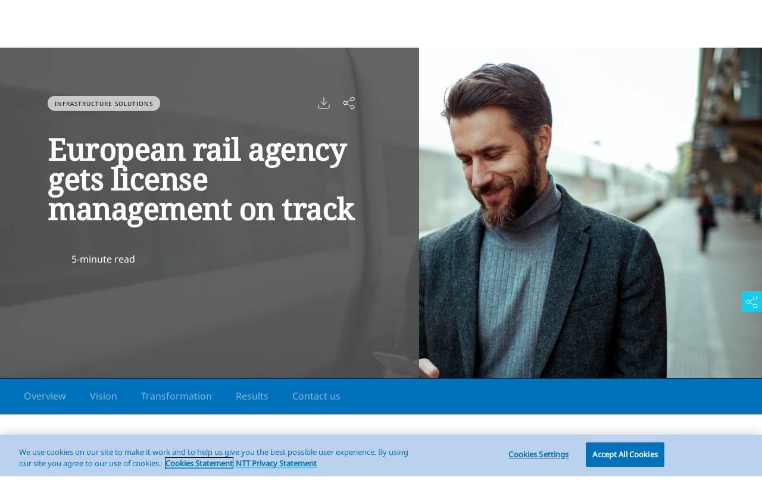

--- FILE ---
content_type: text/html; charset=utf-8
request_url: https://services.global.ntt/en-us/about-us/case-studies/european-rail-agency
body_size: 319359
content:


<!DOCTYPE html>
<html lang="en-US">
<head>
        
        
           
        

    <meta charset="utf-8">
<meta name="viewport" content="width=device-width, initial-scale=1">

<title>European Rail Agency | NTT DATA</title>
	<link rel="canonical" href="https://services.global.ntt/en-us/about-us/case-studies/european-rail-agency">
<meta name="description" content="In light of changes to the delivery and management of Cisco licences, a European rail agency engaged with us to ensure they could take advantage of the opportunity." />
<meta name="robots" content="index, follow">
<link rel="icon" type="image/x-icon" href="/-/media/ntt/global/icons/brand/ntt_data_favicon_future_blue_ico.ico?rev=5232a75dc10340d592c0e086c5752742" />
<link rel="icon" type="image/png" href="/-/media/ntt/global/icons/brand/ntt_data_favicon_future_blue_png.png?rev=3d1d10b93dfc44e389ac70824e45db6b" />
		<link href=https://services.global.ntt/dist/NTTv2/main.css?v=cc17f48f-6338-4f22-9a3c-46b0ac4424dd rel="stylesheet"></link>
		<link href=https://services.global.ntt/dist/NTTv2/fonts/css/all.min.css?v=4c0dfeb7-ae7f-4bf2-9944-36358e865225 rel="stylesheet"></link>
		<link href=https://services.global.ntt/dist/NTTv2/fonts/css/google-fonts.css?v=db411d1f-e674-40f4-8136-d3a0e324c548 rel="stylesheet"></link>


	<meta property="og:url" content="https://services.global.ntt/en-us/about-us/case-studies/european-rail-agency" />
<meta property="og:title" content="European Rail Agency | NTT DATA" />
<meta property="og:description" content="In light of changes to the delivery and management of Cisco licences, a European rail agency engaged with us to ensure they could take advantage of the opportunity." />
<meta property="og:type" content="website" />
<meta property="og:site_name" content="NTT" />
	<meta property="og:image" content="https://services.global.ntt/-/media/ntt/global/about-us/case-studies/european-rail-agency/european-rail-agency-landing-page.png?rev=de0aaf8539514715a09e238f664cb9ec" />

<meta name="twitter:card" content="summary" />
<meta name="twitter:title" content="European Rail Agency | NTT DATA" />
<meta name="twitter:description" content="In light of changes to the delivery and management of Cisco licences, a European rail agency engaged with us to ensure they could take advantage of the opportunity." />
	<meta property="twitter:image" content="https://services.global.ntt/-/media/ntt/global/about-us/case-studies/european-rail-agency/european-rail-agency-landing-page.png?rev=de0aaf8539514715a09e238f664cb9ec" />

		<link rel="alternate" href="https://services.global.ntt/en-us/about-us/case-studies/european-rail-agency" hreflang="en-US" />
		<link rel="alternate" href="https://services.global.ntt/de-de/about-us/case-studies/european-rail-agency" hreflang="de-DE" />
		<link rel="alternate" href="https://services.global.ntt/en-za/about-us/case-studies/european-rail-agency" hreflang="en-ZA" />
		<link rel="alternate" href="https://services.global.ntt/en-au/about-us/case-studies/european-rail-agency" hreflang="en-AU" />
		<link rel="alternate" href="https://services.global.ntt/en-id/about-us/case-studies/european-rail-agency" hreflang="en-ID" />
		<link rel="alternate" href="https://services.global.ntt/en-in/about-us/case-studies/european-rail-agency" hreflang="en-IN" />
		<link rel="alternate" href="https://services.global.ntt/en-nz/about-us/case-studies/european-rail-agency" hreflang="en-NZ" />
		<link rel="alternate" href="https://services.global.ntt/en-us/about-us/case-studies/european-rail-agency" hreflang="x-default" />

<script nonce="OTk0OTIyNDJub25jZS1yYW5kb20=">(window.BOOMR_mq=window.BOOMR_mq||[]).push(["addVar",{"rua.upush":"false","rua.cpush":"false","rua.upre":"false","rua.cpre":"false","rua.uprl":"false","rua.cprl":"false","rua.cprf":"false","rua.trans":"","rua.cook":"false","rua.ims":"false","rua.ufprl":"false","rua.cfprl":"false","rua.isuxp":"false","rua.texp":"norulematch"}]);</script><script nonce="OTk0OTIyNDJub25jZS1yYW5kb20=">!function(e){var n="https://s.go-mpulse.net/boomerang/";if("False"=="True")e.BOOMR_config=e.BOOMR_config||{},e.BOOMR_config.PageParams=e.BOOMR_config.PageParams||{},e.BOOMR_config.PageParams.pci=!0,n="https://s2.go-mpulse.net/boomerang/";if(window.BOOMR_API_key="JBJGF-UEMY7-VB7EP-BSY9D-GJJQL",function(){function e(){if(!o){var e=document.createElement("script");e.id="boomr-scr-as",e.src=window.BOOMR.url,e.async=!0,i.parentNode.appendChild(e),o=!0}}function t(e){o=!0;var n,t,a,r,d=document,O=window;if(window.BOOMR.snippetMethod=e?"if":"i",t=function(e,n){var t=d.createElement("script");t.id=n||"boomr-if-as",t.src=window.BOOMR.url,BOOMR_lstart=(new Date).getTime(),e=e||d.body,e.appendChild(t)},!window.addEventListener&&window.attachEvent&&navigator.userAgent.match(/MSIE [67]\./))return window.BOOMR.snippetMethod="s",void t(i.parentNode,"boomr-async");a=document.createElement("IFRAME"),a.src="about:blank",a.title="",a.role="presentation",a.loading="eager",r=(a.frameElement||a).style,r.width=0,r.height=0,r.border=0,r.display="none",i.parentNode.appendChild(a);try{O=a.contentWindow,d=O.document.open()}catch(_){n=document.domain,a.src="javascript:var d=document.open();d.domain='"+n+"';void(0);",O=a.contentWindow,d=O.document.open()}if(n)d._boomrl=function(){this.domain=n,t()},d.write("<bo"+"dy onload='document._boomrl();'>");else if(O._boomrl=function(){t()},O.addEventListener)O.addEventListener("load",O._boomrl,!1);else if(O.attachEvent)O.attachEvent("onload",O._boomrl);d.close()}function a(e){window.BOOMR_onload=e&&e.timeStamp||(new Date).getTime()}if(!window.BOOMR||!window.BOOMR.version&&!window.BOOMR.snippetExecuted){window.BOOMR=window.BOOMR||{},window.BOOMR.snippetStart=(new Date).getTime(),window.BOOMR.snippetExecuted=!0,window.BOOMR.snippetVersion=12,window.BOOMR.url=n+"JBJGF-UEMY7-VB7EP-BSY9D-GJJQL";var i=document.currentScript||document.getElementsByTagName("script")[0],o=!1,r=document.createElement("link");if(r.relList&&"function"==typeof r.relList.supports&&r.relList.supports("preload")&&"as"in r)window.BOOMR.snippetMethod="p",r.href=window.BOOMR.url,r.rel="preload",r.as="script",r.addEventListener("load",e),r.addEventListener("error",function(){t(!0)}),setTimeout(function(){if(!o)t(!0)},3e3),BOOMR_lstart=(new Date).getTime(),i.parentNode.appendChild(r);else t(!1);if(window.addEventListener)window.addEventListener("load",a,!1);else if(window.attachEvent)window.attachEvent("onload",a)}}(),"".length>0)if(e&&"performance"in e&&e.performance&&"function"==typeof e.performance.setResourceTimingBufferSize)e.performance.setResourceTimingBufferSize();!function(){if(BOOMR=e.BOOMR||{},BOOMR.plugins=BOOMR.plugins||{},!BOOMR.plugins.AK){var n=""=="true"?1:0,t="",a="yqtbjhs7mrwbwzoawqmq-f-962afd7f9-clientnsv4-s.akamaihd.net",i="false"=="true"?2:1,o={"ak.v":"36","ak.cp":"1551529","ak.ai":parseInt("990875",10),"ak.ol":"0","ak.cr":24,"ak.ipv":4,"ak.proto":"h2","ak.rid":"2e7ea1d4","ak.r":37474,"ak.a2":n,"ak.m":"dscr","ak.n":"ff","ak.bpcip":"196.38.20.0","ak.cport":51268,"ak.gh":"95.100.108.23","ak.quicv":"","ak.tlsv":"tls1.3","ak.0rtt":"","ak.csrc":"-","ak.acc":"","ak.t":"1707127833","ak.ak":"hOBiQwZUYzCg5VSAfCLimQ==p/CC/bqCjJ5GwEiNBzIftCWXST5p+lVZ+Nd6pQxkUbfGD9vSWvEwx/3HRb0zWQMsjWKEltnC6ZFWhkE6k5grXPAq8GqwYUB46raX0CTdbNQUWWBFakE9MjBTrxwsOI1rv7Ha9di9Ud/0NSAVI/[base64]/uaJymkXfmLFU+k7YPYMLrZ0rhRnHFtH8WggTUEoenWA3aCFfHJ2rs=","ak.pv":"15","ak.dpoabenc":"","ak.tf":i};if(""!==t)o["ak.ruds"]=t;var r={i:!1,av:function(n){var t="http.initiator";if(n&&(!n[t]||"spa_hard"===n[t]))o["ak.feo"]=void 0!==e.aFeoApplied?1:0,BOOMR.addVar(o)},rv:function(){var e=["ak.bpcip","ak.cport","ak.cr","ak.csrc","ak.gh","ak.ipv","ak.m","ak.n","ak.ol","ak.proto","ak.quicv","ak.tlsv","ak.0rtt","ak.r","ak.acc","ak.t","ak.tf"];BOOMR.removeVar(e)}};BOOMR.plugins.AK={akVars:o,akDNSPreFetchDomain:a,init:function(){if(!r.i){var e=BOOMR.subscribe;e("before_beacon",r.av,null,null),e("onbeacon",r.rv,null,null),r.i=!0}return this},is_complete:function(){return!0}}}}()}(window);</script>
<script nonce="OTk0OTIyNDJub25jZS1yYW5kb20=">
function asynccookie()
{
document.querySelector("a[href='#cookie']").addEventListener("click", (e) => {
    e.preventDefault();
    OneTrust.ToggleInfoDisplay();
})}
    if (window.addEventListener) window.addEventListener('DOMContentLoaded', asynccookie, false);
</script><script nonce="OTk0OTIyNDJub25jZS1yYW5kb20=">


//Progressive Profiling
//Author - Arno Pretorius
//Please note that this script is not include in the main js file and will not be compiled it needs to be added into the sitecore head scripts to work

var utmParameters = ['utm_medium', 'utm_source', 'utm_campaign', 'utm_term', 'utm_content', 'campaignID', 'utm_SFDC_Offer'];

var utmFieldMapping = {
    'utm_SFDC_Offer': 'utm_offer'
};

function getUrlParameter(name) {
    name = name.replace(/[\[]/, '\\[').replace(/[\]]/, '\\]');
    var regex = new RegExp('[\\?&]' + name + '=([^&#]*)');
    var results = regex.exec(location.search);
    return results === null ? '' : decodeURIComponent(results[1].replace(/\+/g, ' '));
}

function getUtmFromUrl() {
    var utmData = {};
    var hasUtmParams = false;

    utmParameters.forEach(function (param) {
        var value = getUrlParameter(param);
        if (value) {
            utmData[param] = value;
            hasUtmParams = true;
        }
    });

    return hasUtmParams ? utmData : {};
}


function populateUtmFields(formInputs) {
    var utmData = getUtmParameters();

    if (Object.keys(utmData).length === 0) {
        return; 
    }


    for (var i = 0; i < formInputs.length; i++) {
        var input = formInputs[i];


        if (!input || input.type === 'submit') {
            continue;
        }

        if (input.hasAttribute('eloqua-mapping')) {
            var eloquaMapping = input.getAttribute('eloqua-mapping');

            utmParameters.forEach(function (param) {
                if (eloquaMapping === param && utmData[param]) {
                    input.value = utmData[param];
                }
            });


            for (var mappedParam in utmFieldMapping) {
                if (eloquaMapping === utmFieldMapping[mappedParam] && utmData[mappedParam]) {
                    input.value = utmData[mappedParam];
                }
            }
        }


        if (input.hasAttribute('name')) {
            var fieldName = input.getAttribute('name');

            utmParameters.forEach(function (param) {
                if (fieldName === param && utmData[param]) {
                    input.value = utmData[param];
                }
            });

            for (var mappedParam in utmFieldMapping) {
                if (fieldName === utmFieldMapping[mappedParam] && utmData[mappedParam]) {
                    input.value = utmData[mappedParam];
                }
            }
        }

        if (input.hasAttribute('id')) {
            var fieldId = input.getAttribute('id');

            utmParameters.forEach(function (param) {
                if (fieldId === param && utmData[param]) {
                    input.value = utmData[param];
                }
            });

            for (var mappedParam in utmFieldMapping) {
                if (fieldId === utmFieldMapping[mappedParam] && utmData[mappedParam]) {
                    input.value = utmData[mappedParam];
                }
            }
        }
    }
}

function getUtmParameters() {

    var utmCookie = getCookie('utm_params');

    if (utmCookie) {
        try {

            var decodedCookie = decodeURIComponent(utmCookie);
            return JSON.parse(decodedCookie);
        } catch (e) {
            console.error('Error parsing utm_params cookie:', e);
        }
    }

    return getUtmFromUrl();
}

//Function to load Eloqua
var _elqQ = _elqQ || [];
//_elqQ.push(['elqSetSiteId', '1329636']);  //<-- sandbox
_elqQ.push(['elqSetSiteId', '2190102']);  //<-- production 
_elqQ.push(['elqTrackPageView', window.location.href]);

(function () {
    function async_load() {
        var s = document.createElement('script'); s.type = 'text/javascript'; s.async = true;
        s.src = '//img03.en25.com/i/elqCfg.min.js';
        var x = document.getElementsByTagName('script')[0]; x.parentNode.insertBefore(s, x);
    }
    if (window.addEventListener) window.addEventListener('DOMContentLoaded', async_load, false);
    else if (window.attachEvent) window.attachEvent('onload', async_load);
})();

var contactLookedUp = false;
var contactLookUpId = 'fbffde4716c94b51b8ead081e10b023b';
var visitorLookUpId = '2e11ba4905e049c0984e2639e0989f00';
var multiStepArray = [];
var firstRun = true;
var currentSection = 0;
var submitButton;
var sections = document.getElementsByClassName('form__section');

function setCookie(cname, cvalue, exdays) {
    if (acceptedFunctionalCookie != undefined) {
        var currentCookieParsed;
        var currentCookie = getCookie(cname);
        var incomingCookieParsed = JSON.parse(cvalue);
        if (currentCookie != '') {
            currentCookieParsed = JSON.parse(currentCookie);
            for (var value in incomingCookieParsed) {
                if (currentCookieParsed.hasOwnProperty(value) && currentCookieParsed[value] != incomingCookieParsed[value]) {
                    currentCookieParsed[value] = incomingCookieParsed[value];
                }
                else {
                    currentCookieParsed[value] = incomingCookieParsed[value];
                }
            }
        }
        else {
            currentCookieParsed = incomingCookieParsed;
        }
        var d = new Date();
        d.setTime(d.getTime() + (exdays * 24 * 60 * 60 * 1000));
        var expires = 'expires=' + d.toUTCString();
        document.cookie = cname + '=' + JSON.stringify(currentCookieParsed) + ';' + expires + ';path=/;' + 'secure;SameSite=Strict';
    }
}

function setValueInObject(object, key, value) {
    object[key] = value;
    return object;
}


function setVisitorLookUpData() {
    var visitorObject = {};
    var parentForm = document.getElementsByClassName('form')[0];
    var children = parentForm.children;
    for (var i = 0; i < children.length; i++) {
        if (children[i].nodeName == 'INPUT' || children[i].nodeName == 'SELECT' || children[i].nodeName == 'TEXTAREA' && children[i].type != 'submit') {
            if (children[i].hasAttribute('eloqua-visitor-field') && children[i].getAttribute('eloqua-visitor-field') != '' && children[i].nodeName != 'LABEL') {
                visitorObject = setValueInObject(visitorObject, children[i].getAttribute('eloqua-visitor-field'), GetElqContentPersonalizationValue(children[i].getAttribute('eloqua-visitor-field')));
            }
        }
        else if (children[i].nodeName == 'DIV') {
            var innerChildren = children[i].children;
            for (var j = 0; j < innerChildren.length; j++) {
                if (
                    innerChildren[j].className.includes('form__list-container') &&
                    innerChildren[j].children[0].children[0].hasAttribute('eloqua-visitor-field')
                ) {
                    visitorObject = setValueInObject(visitorObject, innerChildren[j].children[0].children[0].getAttribute('eloqua-visitor-field'), GetElqContentPersonalizationValue(children[i].getAttribute(innerChildren[j].children[0].children[0].getAttribute('eloqua-visitor-field'))));
                }
            }
        }
        else if (children[i].nodeName == 'LABEL' && children[i].className.includes('form__checkbox-label')) {
            var innerChild = children[i].children[0];
            if (innerChild.className.includes('form__checkbox') && innerChild.hasAttribute('eloqua-visitor-field') && innerChild.getAttribute('eloqua-visitor-field') != '' && innerChild.getAttribute('eloqua-visitor-field') != undefined) {
                visitorObject = setValueInObject(visitorObject, innerChild.getAttribute('eloqua-visitor-field'), GetElqContentPersonalizationValue(innerChild.getAttribute('eloqua-visitor-field')));
            }
        }
    }

    var utmData = getUtmParameters();
    for (var utmKey in utmData) {
        if (utmData.hasOwnProperty(utmKey)) {
            visitorObject = setValueInObject(visitorObject, utmKey, utmData[utmKey]);
        }
    }

    setCookie('visitorObject', JSON.stringify(visitorObject), 365);
}

function setContactLookUpData() {
    var contactObject = {};
    var parentForm = document.getElementsByClassName('form')[0];
    var children = parentForm.children;
    for (var i = 0; i < children.length; i++) {
        if (children[i].nodeName == 'INPUT' || children[i].nodeName == 'SELECT' || children[i].nodeName == 'TEXTAREA' && children[i].type != 'submit') {
            if (children[i].hasAttribute('eloqua-contact-field') && children[i].getAttribute('eloqua-contact-field') != '' && children[i].nodeName != 'LABEL') {
                contactObject = setValueInObject(contactObject, children[i].getAttribute('eloqua-contact-field'), GetElqContentPersonalizationValue(children[i].getAttribute('eloqua-contact-field')));
            }
        }
        else if (children[i].nodeName == 'DIV') {
            var innerChildren = children[i].children;
            for (var j = 0; j < innerChildren.length; j++) {
                if (
                    innerChildren[j].className.includes('form__list-container') &&
                    innerChildren[j].children[0].children[0].hasAttribute('eloqua-contact-field')
                ) {
                    contactObject = setValueInObject(contactObject, innerChildren[j].children[0].children[0].getAttribute('eloqua-contact-field'), GetElqContentPersonalizationValue(children[i].getAttribute(innerChildren[j].children[0].children[0].getAttribute('eloqua-visitor-field'))));
                }
            }
        }
        else if (children[i].nodeName == 'LABEL' && children[i].className.includes('form__checkbox-label')) {
            var innerChild = children[i].children[0];
            if (innerChild.className.includes('form__checkbox') && innerChild.hasAttribute('eloqua-contact-field') && innerChild.getAttribute('eloqua-contact-field') != '') {
                contactObject = setValueInObject(contactObject, innerChild.getAttribute('eloqua-contact-field'), GetElqContentPersonalizationValue(innerChild.getAttribute('eloqua-contact-field')));
            }
        }
    }

    var utmData = getUtmParameters();
    for (var utmKey in utmData) {
        if (utmData.hasOwnProperty(utmKey)) {
            contactObject = setValueInObject(contactObject, utmKey, utmData[utmKey]);
        }
    }

    setCookie('contactObject', JSON.stringify(contactObject), 365);
}

function SetElqContent() {
    var emailLookUpFields = getEmailField();
    if (!contactLookedUp) {
        if (typeof GetElqContentPersonalizationValue !== 'undefined') {
            setVisitorLookUpData();
            var emailAddress = GetElqContentPersonalizationValue(
                emailLookUpFields.visitorField
            );
            _elqQ.push([
                'elqDataLookup',
                escape(contactLookUpId),
                '<' +
                emailLookUpFields.contactField +
                '>' +
                emailAddress +
                '</' +
                emailLookUpFields.contactField +
                '>',
            ]);
            contactLookedUp = true;
            setContactLookUpData();
        }
    }
}

function getEmailField() {
    var parentForm = document.getElementsByClassName('form')[0];
    var contactLookUpId = parentForm.getAttribute('elq-data-lookup-contact');
    var children = [];
    $('.form').each(function () {
        children = $(this).find(':input'); 
    });
    for (var i = 0; i < children.length; i++) {
        if (children[i].nodeName == 'INPUT' && children[i].type == 'email') {
            return {
                visitorField: children[i].getAttribute('eloqua-visitor-field'),
                contactField: children[i].getAttribute('eloqua-contact-field'),
                contactLookUpId: contactLookUpId,
            };
        }
    }
}

function setSelectValue(children, i, formValuesParsed) {
    if (children[i].nodeName == 'SELECT') {
        if (formValuesParsed != null) {
            let options = children[i].children;
            let valueList = [];
            for (let j = 0; j < options.length; j++) {
                valueList.push(options[j].value);
            }
            const hasValue = valueList.includes(formValuesParsed[children[i].getAttribute('eloqua-mapping')]);

            if (hasValue) {
                children[i].value = setCorrectFieldValue(formValuesParsed, 'input', null, children[i]);
                children[i].click();
            }
        }
    }
    else if (children[i].nodeName == 'TEXTAREA') {
        children[i].value = setCorrectFieldValue(formValuesParsed, 'input', null, children[i]);
        children[i].click();
    }
    else {
        children[i].value = setCorrectFieldValue(formValuesParsed, 'input', null, children[i]);
    }
}

function matchValues(list, value) {
    for (let i = 0; i < list.length; i++) {
        const labelValue = cleanText(list[i].innerText);
        if (labelValue == value) {
            list[i].children[0].checked = true;
        }
    }
}

function cleanText(input) {
    //aligns all new lines and splits text into single paragraphs
    let paragraphs = input.replace(/\r\n|\n|\r/gm, '\n');
    paragraphs = paragraphs.split('\n');
    // clears array of empty elements (double new lines)
    paragraphs = $.grep(paragraphs, function (n) { return (n); });
    // clears text of all double whitespaces
    for (let p = 0; p < paragraphs.length; p++) {
        paragraphs[p] = paragraphs[p].replace(/\s+/g, ' ');
        paragraphs[p] = $.trim(paragraphs[p]);
    }
    // joins everything to one string
    var cleanedText = paragraphs.filter((str) => str !== '');
    // gets an array of single words

    return cleanedText[0];
}

function setFormValues() {
    var parentForm = document.getElementsByClassName('form')[0];
    var children = [];
    $('.form').each(function () {
        children = $(this).find(':input');
    });
    var formValues = getCookie('eloquaFormValues');
    var formValuesParsed = formValues ? JSON.parse(formValues) : null;

    populateUtmFields(children);

    for (var i = 0; i < children.length; i++) {
        if (children[i].type != 'checkbox' && children[i].nodeName == 'INPUT' || children[i].nodeName == 'SELECT' || children[i].nodeName == 'TEXTAREA' && children[i].type != 'submit') {
            if (children[i].hasAttribute('eloqua-mapping') && children[i].getAttribute('eloqua-mapping') != '' && children[i].nodeName != 'LABEL') {
                setSelectValue(children, i, formValuesParsed);
            }
        }
        else if (children[i].nodeName == 'DIV') {
            var innerChildren = children[i].children;
            for (var j = 0; j < innerChildren.length; j++) {
                setInputs(innerChildren[j], formValuesParsed);
            }
        }
        else if (children[i].type == 'checkbox' && children[i].parentElement.parentElement.parentElement.classList.contains('form__checkbox-list-new')) {
            let innerChildren = children[i].parentElement.parentElement.children;
            if (formValuesParsed != null) {
                let valueList = formValuesParsed[children[i].getAttribute('eloqua-mapping')] == undefined ? [] : formValuesParsed[children[i].getAttribute('eloqua-mapping')];
                for (let j = 0; j < valueList.length; j++) {
                    matchValues(innerChildren, valueList[j]);
                }
            }
        }
        else if (children[i].nodeName == 'LABEL' && children[i].className.includes('form__checkbox-label')) {
            var innerChild = children[i].children[0];
            if (innerChild.className.includes('form__checkbox') && innerChild.hasAttribute('eloqua-mapping') && innerChild.getAttribute('eloqua-mapping') != '') {
                innerChild.checked = setCorrectFieldValue(formValuesParsed, 'singleCheckbox', null, innerChild);
            }
        }
    }

    let gatedForm = document.querySelector('.gated-form');
    let oldForm = document.querySelector('.old-form');

    if (gatedForm == null || oldForm == null) {
        var conditionalBlock = JSON.parse(parentForm.querySelectorAll('input[data-sc-fxb-condition]')[0].value);

        if (conditionalBlock.hasOwnProperty('fieldConditions')) {
            for (var i = 0; i < conditionalBlock.fieldConditions.length; i++) {
                var conditions = conditionalBlock.fieldConditions[i].conditions;
                var actions = conditionalBlock.fieldConditions[i].actions;
                var valuationArray = [];
                var finalArray;
                var actionIndex = 0;

                for (var j = 0; j < actions.length; j++) {
                    if (actions[j].actionType == 'hideonload') {
                        actionIndex = j;
                        var checkArray = checkConditions(conditions);
                        finalArray = valuationArray.concat(checkArray);
                    }
                }

                if (finalArray != undefined) {
                    var isValid = false;
                    for (var k = 0; k < finalArray.length; k++) {
                        if (finalArray[k]) {
                            isValid = true;
                        }
                        else {
                            isValid = false;
                        }
                    }
                    if (isValid) {
                        var actionFieldId = actions[actionIndex].fieldId;
                        var sectionToHide = parentForm.querySelectorAll('div.form__section[data-sc-field-key="' + actionFieldId + '"]')[0];
                        if (sectionToHide != undefined) {
                            sectionToHide.remove();
                        }
                    }
                }
                finalArray = undefined;

            }
        }

        setupMultiStepNav(parentForm);
        checkButtonVisibility();
    }
    }
    

function checkButtonVisibility() {
    let btnContainer = document.getElementsByClassName('form__button-nav-container')[0];
    let prevButton = document.getElementsByClassName('prev-btn')[0];
    let nextButton = document.getElementsByClassName('next-btn')[0];
    let btnContainer1 = document.getElementsByClassName('form__button-nav-container');
    let btnContainer2 = document.getElementsByClassName('form__button-nav-container--center');
    btnContainer = btnContainer1.length > 0 ? btnContainer1 : btnContainer2;

    if (currentSection == 0) {
        prevButton.style.display = 'none';
        submitButton.remove();
    }
    else {
        prevButton.style.display = 'block';
        submitButton.remove();
    }
    if (currentSection + 1 == sections.length) {
        nextButton.style.display = 'none';
        btnContainer.append(submitButton);
    }
    else {
        nextButton.style.display = 'block';
        submitButton.remove();
    }
}

function setupMultiStepNav(form) {
    let sectionHeadings = form.querySelectorAll('.form__section-heading');
    let sections = document.getElementsByClassName('form__section');

    let formMultiContainer = document.createElement('div');
    formMultiContainer.className = 'form__multi';

    let formMultiNav = document.createElement('div');
    formMultiNav.className = 'form__multi-nav';

    for (let i = 0; i < sectionHeadings.length; i++) {
        let circle = document.createElement('div');
        circle.className = 'form__multi-nav-circle';
        circle.dataset.heading = sectionHeadings[i].innerText;
        let fillTime = sections[i].querySelectorAll('.form__fill-time');
        if (fillTime.length > 0) {
            circle.dataset.fillTime = fillTime[0].innerText;
        }

        if (i == 0) {
            circle.classList.add('form__multi-nav-circle-active');
        }
        formMultiNav.appendChild(circle);
        multiStepArray.push(circle);
        form.prepend(formMultiNav);
    }

    formMultiContainer.appendChild(formMultiNav);
    form.prepend(formMultiContainer);
}


function checkConditions(conditions) {
    var conditionsValues = [];
    var parentForm = document.getElementsByClassName('form')[0];
    for (var k = 0; k < conditions.length; k++) {
        var fieldId = conditions[k].fieldId;
        var value = conditions[k].value;
        var operator = conditions[k].operator;
        var input = parentForm.querySelectorAll('input[data-sc-field-key="' + fieldId + '"]')[0];

        if (operator == 'is equal to') {
            if (input != undefined && input.value == value) {
                conditionsValues.push(true);
            }
            else {
                conditionsValues.push(false);
            }
        }
        else if (operator == 'is not equal to') {
            if (input != undefined && input.value != value) {
                conditionsValues.push(true);
            }
            else {
                conditionsValues.push(false);
            }
        }
        else if (operator == 'greater than') {
            if (input != undefined && input.value > value) {
                conditionsValues.push(true);
            }
            else {
                conditionsValues.push(false);
            }
        }
        else if (operator == 'less than') {
            if (input != undefined && input.value < value) {
                conditionsValues.push(true);
            }
            else {
                conditionsValues.push(false);
            }
        }
        else if (operator == 'greather than or equal to') {
            if (input != undefined && input.value >= value) {
                conditionsValues.push(true);
            }
            else {
                conditionsValues.push(false);
            }
        }
        else if (operator == 'less than or equal to') {
            if (input != undefined && input.value <= value) {
                conditionsValues.push(true);
            }
            else {
                conditionsValues.push(false);
            }
        }
        else if (operator == 'contains') {
            if (input != undefined && input.value.includes(value)) {
                conditionsValues.push(true);
            }
            else {
                conditionsValues.push(false);
            }
        }
        else if (operator == 'does not contain') {
            if (!input.value.includes(value)) {
                conditionsValues.push(true);
            }
            else {
                conditionsValues.push(false);
            }
        }
        else if (operator == 'starts with') {
            if (input != undefined && input.value.startsWith(value)) {
                conditionsValues.push(true);
            }
            else {
                conditionsValues.push(false);
            }
        }
        else if (operator == 'does not start with') {
            if (!input.value.startsWith(value)) {
                conditionsValues.push(true);
            }
            else {
                conditionsValues.push(false);
            }
        }
        else if (operator == 'ends with') {
            if (input != undefined && input.value.endsWith(value)) {
                conditionsValues.push(true);
            }
            else {
                conditionsValues.push(false);
            }
        }
        else if (operator == 'does not end with') {
            if (input != undefined && !input.value.endsWith(value)) {
                conditionsValues.push(true);
            }
            else {
                conditionsValues.push(false);
            }
        }
    }
    return conditionsValues;
}

function getCookie(cname) {
    var name = cname + '=';
    var decodedCookie = document.cookie;
    var ca = decodedCookie.split(';');
    for (var i = 0; i < ca.length; i++) {
        var c = ca[i];
        while (c.charAt(0) == ' ') {
            c = c.substring(1);
        }
        if (c.indexOf(name) == 0) {
            return c.substring(name.length, c.length);
        }
    }
    return '';
}


function setInputs(child, formValues) {
    if (
        child.className.includes('form__list-container') &&
        child.children[0].children[0].hasAttribute('eloqua-mapping')
    ) {
        setRadioValues(child.children, formValues, child);
    } else if (child.className.includes('form__checkbox-label')) {
        child.children[0].checked = setCorrectFieldValue(
            formValues,
            'checkbox',
            null,
            child
        );
    }
}

function getRadioValues(arrayOfLabels) {
    var radioEloquaValue = {};
    for (var k = 0; k < arrayOfLabels.length; k++) {
        if (
            arrayOfLabels[k].children[0].getAttribute('eloqua-mapping') != '' &&
            arrayOfLabels[k].children[0].checked
        ) {
            radioEloquaValue['value'] = arrayOfLabels[k].children[0].value;
            radioEloquaValue['eloquaKey'] =
                arrayOfLabels[k].children[0].getAttribute('eloqua-mapping');
        }
    }
    return radioEloquaValue != {} ? radioEloquaValue : null;
}

function setRadioValues(arrayOfLabels, formValuesParsed, child) {
    for (var k = 0; k < arrayOfLabels.length; k++) {
        if (arrayOfLabels[k].children[0].getAttribute('eloqua-mapping') != '') {
            arrayOfLabels[k].children[0].checked = setCorrectFieldValue(
                formValuesParsed,
                'radio',
                arrayOfLabels[k],
                child
            );
        }
    }
}

function setCorrectFieldValue(formValuesParsed, fieldType, label, child) {
    var contactCookie = getCookie('contactObject');
    var contactCookieParsed = contactCookie != '' && contactCookie != undefined ? JSON.parse(contactCookie) : undefined;
    var visitorCookie = getCookie('visitorObject');
    var visitorCookieParsed = visitorCookie != '' && visitorCookie != undefined ? JSON.parse(visitorCookie) : undefined;
    // var contactCheck = (contactCookieParsed.hasOwnProperty(child.getAttribute('eloqua-contact-field')) && contactCookieParsed[child.getAttribute('eloqua-contact-field')] != '' || contactCookieParsed[child.getAttribute('eloqua-contact-field')] != undefined);
    if (child.getAttribute('eloqua-contact-field') == '' || child.getAttribute('eloqua-visitor-field') == '') {
        return formValuesParsed != null && formValuesParsed[child.getAttribute('eloqua-mapping')] != undefined ? formValuesParsed[child.getAttribute('eloqua-mapping')] : '';
    }
    else {
        var visitorCheck;
        if (visitorCookieParsed == undefined || !visitorCookieParsed.hasOwnProperty(child.getAttribute('eloqua-visior-field')) || visitorCookieParsed[child.getAttribute('eloqua-visitor-field')] == '' || visitorCookieParsed[child.getAttribute('eloqua-visitor-field')] == undefined) {
            visitorCheck = false;
        }
        else {
            visitorCheck = true;
        }

        if (fieldType == 'input') {
            if (child.hasAttribute('eloqua-visitor-field') && visitorCheck && visitorCookieParsed[child.getAttribute('eloqua-visitor-field')] != '' && visitorCookieParsed[child.getAttribute('eloqua-visitor-field')] != undefined) {
                return visitorCookieParsed[child.getAttribute('eloqua-visitor-field')];
            }
            else if (formValuesParsed != null && formValuesParsed[child.getAttribute('eloqua-mapping')] != '' && formValuesParsed[child.getAttribute('eloqua-mapping')] != undefined) {
                return formValuesParsed[child.getAttribute('eloqua-mapping')];
            }
            else {
                return '';
            }
        }
        else if (fieldType == 'checkbox') {
            if (visitorCheck) {
                return visitorCookieParsed[child.getAttribute('eloqua-vistor-field')];
            }
            else {
                return formValuesParsed[child.children[0].getAttribute('eloqua-mapping')][child.children[0].value];
            }
        }
        else if (fieldType == 'radio') {
            if (visitorCheck) {
                return visitorCookieParsed[child.getAttribute('eloqua-vistor-field')];
            }
            else {
                return formValuesParsed[label.children[0].getAttribute('eloqua-mapping')] == label.children[0].value ? true : false;
            }
        }
        else if (fieldType == 'singleCheckbox') {
            if (visitorCheck) {
                return visitorCookieParsed[child.getAttribute('eloqua-vistor-field')];
            }
            else {
                return formValuesParsed[child.getAttribute('eloqua-mapping')];
            }
        }
        else {
            return '';
        }

    }

}
</script><script type="text/javascript" src="https://www.google.com/recaptcha/enterprise.js?render=KEY_ID=6Leeid4oAAAAANdvkZ6sRpq8iQbtjvneg1w_I02B&badge=bottomleft"></script><style>
.iframe__container{
      border: none !important;
}
</style><script  nonce="OTk0OTIyNDJub25jZS1yYW5kb20=">
document.addEventListener('DOMContentLoaded', function() {
    // Get the main container elements
    const form = document.querySelector('.form');
    const multiFunctionRadioList = document.querySelector('.multi-function-radio-list');
    
    // Only proceed if we have the radio list container
    if (!multiFunctionRadioList) {
        console.warn('Radio list container not found');
        return;
    }
    
    // Get the required elements from the form
    let dataCentersRadioButton, servicesSection, dataCentersSection;
    
    if (form) {
        dataCentersRadioButton = form.querySelector('.data-centers');
        servicesSection = form.querySelector('.services-section');
        dataCentersSection = form.querySelector('.data-centers-section');
        
        // Verify we have all required elements
        if (!servicesSection || !dataCentersSection) {
            console.warn('One or more required elements not found in form');
            return;
        }
        let children = [...multiFunctionRadioList.children];
        let inputs = document.querySelectorAll('.multi-function-radio-list input[type="radio"]');
        let label = document.querySelector('.form__radio-btn-list-label');
        label.remove();
        multiFunctionRadioList.innerHTMl =  "";

        inputs[0].addEventListener('click', () => {
            if(inputs[0].checked){
                dataCentersSection.classList.add('form__radio-btn-options-container--disabled');
                servicesSection.classList.remove('form__radio-btn-options-container--disabled');

                let radioInputs = dataCentersSection.querySelectorAll('input[type="checkbox"]');
                radioInputs.forEach((input) => {
                    input.checked = false;
                })
          }
        });

        inputs[1].addEventListener('click', () => {
            if(inputs[1].checked){
                dataCentersSection.classList.remove('form__radio-btn-options-container--disabled');
                servicesSection.classList.add('form__radio-btn-options-container--disabled');

                let radioInputs = servicesSection.querySelectorAll('input[type="checkbox"]');
                radioInputs.forEach((input) => {
                    input.checked = false;
                })
          }
        });
        // Perform the insertions
        try {
            multiFunctionRadioList.append(label);
       	multiFunctionRadioList.append(children[0]);
        multiFunctionRadioList.append(servicesSection);
        multiFunctionRadioList.append(children[1]);
        multiFunctionRadioList.append(dataCentersSection)
        dataCentersSection.classList.add('form__radio-btn-options-container--disabled');
        servicesSection.classList.add('form__radio-btn-options-container--disabled');
        
        }catch (error) {
            console.error('Error while repositioning elements:', error);
        }
    } else {
        console.warn('Form not found');
    }
});
</script><script nonce="OTk0OTIyNDJub25jZS1yYW5kb20=">
(function(d,b,a,s,e){ var t = b.createElement(a),
  fs = b.getElementsByTagName(a)[0]; t.async=1; t.id=e; t.src=s;
  fs.parentNode.insertBefore(t, fs); })
(window,document,'script','https://tag.demandbase.com/8685774b9279e5fa.min.js','demandbase_js_lib');  
</script><script  nonce="OTk0OTIyNDJub25jZS1yYW5kb20=">
document.addEventListener('DOMContentLoaded', function() {
  // Find your form
  const form = document.querySelector('form'); // Adjust selector as needed
  
  if (form) {
    // Get the encoded HTML from the attribute
    const encodedCaption = form.getAttribute('form-legal-caption');
    
    // Find the submit button
    const submitButton = form.querySelector('button[type="submit"], input[type="submit"]');
    
    if (encodedCaption && submitButton) {
      // Decode HTML entities (convert &lt; to <, &gt; to >, etc.)
      var urlDecodedCaption = decodeURIComponent(encodedCaption); 
      urlDecodedCaption = urlDecodedCaption.replace(/\+/g, ' ');
      const decodedCaption = decodeHTMLEntities(urlDecodedCaption);
      
      // Create a container for the legal caption
      const legalContainer = document.createElement('div');
      legalContainer.className = 'form__legal-caption';
      
      // Set the HTML content (this preserves formatting like bold text)
      legalContainer.innerHTML = decodedCaption;
      
      // Insert the container before the submit button
      // If the button is directly in the form
      if (submitButton.parentNode === form) {
        form.insertBefore(legalContainer, submitButton);
      }
      // If the button is inside a wrapper div (common pattern)
      else {
        const buttonContainer = submitButton.closest('div');
        if (buttonContainer && buttonContainer.parentNode === form) {
          form.insertBefore(legalContainer, buttonContainer);
        } else {
          // Fallback: just insert before the button
          submitButton.parentNode.insertBefore(legalContainer, submitButton);
        }
      }
    }
  }
});

// Helper function to decode HTML entities
function decodeHTMLEntities(text) {
  const textarea = document.createElement('textarea');

  textarea.innerHTML = text;
  return textarea.value;
}
</script><script nonce="OTk0OTIyNDJub25jZS1yYW5kb20=">
(function () {

  const config = {
    parameters: [
      'utm_medium',
      'utm_source',
      'utm_campaign',
      'utm_term',
      'utm_content',
      'campaignID',
      'utm_SFDC_Offer'
    ],
    cookieName: 'utm_params',
    cookiePath: '/'
  };

  let acceptedPerformanceCookie = false;
  let previousDataLayer;

  function is404Page() {
    return window.location.pathname.includes('new-404');
  }

  function getQueryParam(name) {
    return new URLSearchParams(window.location.search).get(name);
  }

  function readCookie(name) {
    const match = document.cookie.match(new RegExp('(^| )' + name + '=([^;]+)'));
    return match ? decodeURIComponent(match[2]) : null;
  }

  function setCookie(name, value, path) {
    const pathAttr = `path=${path || '/'}`;
    document.cookie = `${name}=${value};${pathAttr};secure;samesite=strict`;
  }

  function collectUTMParameters() {
    const params = {};
    let found = false;

    config.parameters.forEach(param => {
      const value = getQueryParam(param);
      if (value !== null) {
        params[param] = value;
        found = true;
      }
    });

    return found ? params : null;
  }

  function haveParamsChanged(cookieParams, urlParams) {
    const cookieKeys = Object.keys(cookieParams || {});
    const urlKeys = Object.keys(urlParams || {});

    if (cookieKeys.length !== urlKeys.length) return true;

    for (const key of urlKeys) {
      if (cookieParams[key] !== urlParams[key]) return true;
    }
    return false;
  }

  function saveUTMToCookie(forceUpdate = false) {
    if (is404Page()) return;

    const urlParams = collectUTMParameters();
    if (!urlParams) return;

    if (!acceptedPerformanceCookie) return;

    const existingCookie = readCookie(config.cookieName);
    let cookieParams = null;

    if (existingCookie) {
      try {
        cookieParams = JSON.parse(existingCookie);
      } catch (e) {
        cookieParams = null;
      }
    }

    if (forceUpdate || !cookieParams || haveParamsChanged(cookieParams, urlParams)) {
      const cookieValue = encodeURIComponent(JSON.stringify(urlParams));
      setCookie(config.cookieName, cookieValue, config.cookiePath);
    }
  }

  function getPerformanceCookie() {
    if (typeof dataLayer === 'undefined') return;

    for (let i = dataLayer.length; i--;) {
      const item = dataLayer[i];

      if (item.event === 'OneTrustGroupsUpdated' &&
          typeof item.OnetrustActiveGroups !== 'undefined') {

        acceptedPerformanceCookie = item.OnetrustActiveGroups.indexOf(',2,') > -1;
        break;
      }
    }

    saveUTMToCookie(true);
  }

  function startDLObserver() {
    setTimeout(() => {
      if (typeof dataLayer !== 'undefined' && previousDataLayer !== dataLayer) {
        getPerformanceCookie();
      }
      previousDataLayer = [...(dataLayer || [])];
      startDLObserver();
    }, 1000);
  }

  function init() {
    if (is404Page()) return;
    const urlParams = collectUTMParameters();
    const cookie = readCookie(config.cookieName);

    if (urlParams) {
      if (!cookie) {
        saveUTMToCookie(true);
        return; 
      }
      if (cookie) {
        saveUTMToCookie(true);
      }
    }
  }

  if (document.readyState === 'loading') {
    document.addEventListener('DOMContentLoaded', init);
  } else {
    init();
  }
  startDLObserver();
  getPerformanceCookie(); 

})();
</script>



    
<!-- Google Tag Manager -->
<span id="tagmanagernonce" data-nonce="OTk0OTIyNDJub25jZS1yYW5kb20=" style="display: none;">nonce for GTM var</span>
<script nonce="OTk0OTIyNDJub25jZS1yYW5kb20=">(function(w,d,s,l,i){w[l]=w[l]||[];w[l].push({'gtm.start':
new Date().getTime(),event:'gtm.js'});var f=d.getElementsByTagName(s)[0],
j=d.createElement(s),dl=l!='dataLayer'?'&l='+l:'';j.async=true;j.src=
'https://www.googletagmanager.com/gtm.js?id='+i+dl;var n=d.querySelector('[nonce]');
n&&j.setAttribute('nonce',n.nonce||n.getAttribute('nonce'));f.parentNode.insertBefore(j,f);
})(window,document,'script','dataLayer','GTM-MW7DDCC');</script>
<!-- End Google Tag Manager -->

<!-- Google tag (gtag.js) -->
<script async src="https://www.googletagmanager.com/gtag/js?id=G-NJSHLJXYH8"></script>
<script nonce="OTk0OTIyNDJub25jZS1yYW5kb20=">
  window.dataLayer = window.dataLayer || [];
  function gtag(){dataLayer.push(arguments);}
  gtag('js', new Date());

  gtag('config', 'G-NJSHLJXYH8');
  gtag('config', 'G-49LFQBL4FV');
</script>
    <script id="uniform-tracker-context-script" type="text/uniform"></script>

<script>(window.BOOMR_mq=window.BOOMR_mq||[]).push(["addVar",{"rua.upush":"false","rua.cpush":"true","rua.upre":"false","rua.cpre":"true","rua.uprl":"false","rua.cprl":"false","rua.cprf":"false","rua.trans":"SJ-4b96c6d6-607e-41e6-aac0-ccfd8810ac8a","rua.cook":"false","rua.ims":"false","rua.ufprl":"false","rua.cfprl":"true","rua.isuxp":"false","rua.texp":"norulematch","rua.ceh":"false","rua.ueh":"false","rua.ieh.st":"0"}]);</script>
                              <script>!function(e){var n="https://s.go-mpulse.net/boomerang/";if("False"=="True")e.BOOMR_config=e.BOOMR_config||{},e.BOOMR_config.PageParams=e.BOOMR_config.PageParams||{},e.BOOMR_config.PageParams.pci=!0,n="https://s2.go-mpulse.net/boomerang/";if(window.BOOMR_API_key="JBJGF-UEMY7-VB7EP-BSY9D-GJJQL",function(){function e(){if(!o){var e=document.createElement("script");e.id="boomr-scr-as",e.src=window.BOOMR.url,e.async=!0,i.parentNode.appendChild(e),o=!0}}function t(e){o=!0;var n,t,a,r,d=document,O=window;if(window.BOOMR.snippetMethod=e?"if":"i",t=function(e,n){var t=d.createElement("script");t.id=n||"boomr-if-as",t.src=window.BOOMR.url,BOOMR_lstart=(new Date).getTime(),e=e||d.body,e.appendChild(t)},!window.addEventListener&&window.attachEvent&&navigator.userAgent.match(/MSIE [67]\./))return window.BOOMR.snippetMethod="s",void t(i.parentNode,"boomr-async");a=document.createElement("IFRAME"),a.src="about:blank",a.title="",a.role="presentation",a.loading="eager",r=(a.frameElement||a).style,r.width=0,r.height=0,r.border=0,r.display="none",i.parentNode.appendChild(a);try{O=a.contentWindow,d=O.document.open()}catch(_){n=document.domain,a.src="javascript:var d=document.open();d.domain='"+n+"';void(0);",O=a.contentWindow,d=O.document.open()}if(n)d._boomrl=function(){this.domain=n,t()},d.write("<bo"+"dy onload='document._boomrl();'>");else if(O._boomrl=function(){t()},O.addEventListener)O.addEventListener("load",O._boomrl,!1);else if(O.attachEvent)O.attachEvent("onload",O._boomrl);d.close()}function a(e){window.BOOMR_onload=e&&e.timeStamp||(new Date).getTime()}if(!window.BOOMR||!window.BOOMR.version&&!window.BOOMR.snippetExecuted){window.BOOMR=window.BOOMR||{},window.BOOMR.snippetStart=(new Date).getTime(),window.BOOMR.snippetExecuted=!0,window.BOOMR.snippetVersion=12,window.BOOMR.url=n+"JBJGF-UEMY7-VB7EP-BSY9D-GJJQL";var i=document.currentScript||document.getElementsByTagName("script")[0],o=!1,r=document.createElement("link");if(r.relList&&"function"==typeof r.relList.supports&&r.relList.supports("preload")&&"as"in r)window.BOOMR.snippetMethod="p",r.href=window.BOOMR.url,r.rel="preload",r.as="script",r.addEventListener("load",e),r.addEventListener("error",function(){t(!0)}),setTimeout(function(){if(!o)t(!0)},3e3),BOOMR_lstart=(new Date).getTime(),i.parentNode.appendChild(r);else t(!1);if(window.addEventListener)window.addEventListener("load",a,!1);else if(window.attachEvent)window.attachEvent("onload",a)}}(),"".length>0)if(e&&"performance"in e&&e.performance&&"function"==typeof e.performance.setResourceTimingBufferSize)e.performance.setResourceTimingBufferSize();!function(){if(BOOMR=e.BOOMR||{},BOOMR.plugins=BOOMR.plugins||{},!BOOMR.plugins.AK){var n="true"=="true"?1:0,t="",a="aoe4fqqx3thiw2l53dkq-f-8922dbc7d-clientnsv4-s.akamaihd.net",i="false"=="true"?2:1,o={"ak.v":"39","ak.cp":"1551529","ak.ai":parseInt("990875",10),"ak.ol":"0","ak.cr":9,"ak.ipv":4,"ak.proto":"h2","ak.rid":"2d41bc8c","ak.r":41406,"ak.a2":n,"ak.m":"","ak.n":"ff","ak.bpcip":"3.137.194.0","ak.cport":36600,"ak.gh":"23.216.9.134","ak.quicv":"","ak.tlsv":"tls1.3","ak.0rtt":"","ak.0rtt.ed":"","ak.csrc":"-","ak.acc":"","ak.t":"1769855189","ak.ak":"hOBiQwZUYzCg5VSAfCLimQ==r/oAh/yW5yyM/AsWqbMzRGTz9tnxl7re5qcZG6bHU9/5SjAzZM7b7JDGiXGAXHOExHm5RyprQkdGlLXcxQh9+anYC2E0VmCZeneBa6ozZnCttqpXBIOVrtS4/kJ+ZklP+YMpOXv2P2PIWrCDhaZCNobffeKJmub/9L683W4dSkxNuRGb9ZrfFMPPR7GnGJbDUZGsptMhKRvpng9SMAuJLP946FmskcIO5bZPLLY5w0Nb0FJB3+Flv/L27aTEWnhDosgYUtZkl1HudM5PjmA87VMcqL/niiEs/ZwWrS+odcJmz7wIv2cnxUOOVVQGJcQaNy22+OwU2LBQwygtll/Kua+adQKGyR7ZyVbRcsYR5MvfnWWzPdRpwwhYuI2NATKOoOueG9z29zy0VDkuqELLXhmGiF98g+Lazb9PnQBoYG0=","ak.pv":"58","ak.dpoabenc":"","ak.tf":i};if(""!==t)o["ak.ruds"]=t;var r={i:!1,av:function(n){var t="http.initiator";if(n&&(!n[t]||"spa_hard"===n[t]))o["ak.feo"]=void 0!==e.aFeoApplied?1:0,BOOMR.addVar(o)},rv:function(){var e=["ak.bpcip","ak.cport","ak.cr","ak.csrc","ak.gh","ak.ipv","ak.m","ak.n","ak.ol","ak.proto","ak.quicv","ak.tlsv","ak.0rtt","ak.0rtt.ed","ak.r","ak.acc","ak.t","ak.tf"];BOOMR.removeVar(e)}};BOOMR.plugins.AK={akVars:o,akDNSPreFetchDomain:a,init:function(){if(!r.i){var e=BOOMR.subscribe;e("before_beacon",r.av,null,null),e("onbeacon",r.rv,null,null),r.i=!0}return this},is_complete:function(){return!0}}}}()}(window);</script></head>
<body >
    
    

<!-- Google Tag Manager (noscript) -->
<noscript><iframe src="https://www.googletagmanager.com/ns.html?id=GTM-MW7DDCC"
height="0" width="0" style="display:none;visibility:hidden"></iframe></noscript>
<!-- End Google Tag Manager (noscript) -->
<header class="primary-nav-header  primary-nav-header--navy">

        <a href="/" class="primary-nav-header__logo" >
<img alt="" class="primary-nav-header__logo-img" mw="350" src="/-/media/ntt/global/icons/brand/global_logo_nttdata_white_rgb_svg_140px.svg?rev=a596505a398c46ed80b3517c5e8519c5" />    </a>


    <primary-mega-nav v-cloak :is-active="desktopIsActive" :top-offset-style="topOffsetStyle" inline-template>
        <nav class="primary-nav-header__navigation primary-mega-nav-desktop" :style="topOffsetStyle">
            




    <div class="primary-nav-header__left-nav">
        <ul itemscope itemtype="http://www.schema.org/SiteNavigationElement" class="primary-nav-header__nav-list">
    <li class="primary-nav-header__nav-list-item">
        <button class="primary-nav-header__nav-list-link" :aria-expanded="openPanel === Number(1) ? 'true' : 'false'" v-on:click="togglePanel(1)">
            Industries
        </button>
        <div class="primary-nav-header__panel">
            <transition name="primary-mega-nav-level-one-panel">
                <div class="primary-mega-nav-panel primary-mega-nav-panel--ui-3" v-if="openPanel === Number(1)">

                    <div class="primary-mega-nav-panel__main-left">
                        <div class="primary-mega-nav-panel__first-link-section">
                            <h2 class="primary-mega-nav-panel__title-primary">Industries</h2>
                            <div class="primary-mega-nav-panel__first-link-summary">
                                <p>Make your digital transformation a reality</p>
                            </div>
                            <a href="/en-us/industries" class="primary-mega-nav-panel__first-link" itemprop="url" >View Industries</a>
                        </div>

                        <div class="primary-mega-nav-panel__second-link-section">
                                <div class="primary-mega-nav-panel__double-list">
                                    <h3 class="primary-mega-nav-panel__title-primary">Industries</h3>
                                    <ul class="primary-mega-nav-link-list primary-mega-nav-link-list--has-title primary-mega-nav-link-list--double">
    <li itemprop="name" class="primary-mega-nav-link-list__item">
        <a itemprop="url" href="/en-us/industries/automotive" class="primary-mega-nav-link-list__link">
            Automotive
        </a>
    </li>
    <li itemprop="name" class="primary-mega-nav-link-list__item">
        <a itemprop="url" href="/en-us/industries/banking" class="primary-mega-nav-link-list__link">
            Banking and financial services
        </a>
    </li>
    <li itemprop="name" class="primary-mega-nav-link-list__item">
        <a itemprop="url" href="/en-us/industries/insurance" class="primary-mega-nav-link-list__link">
            Insurance
        </a>
    </li>
    <li itemprop="name" class="primary-mega-nav-link-list__item">
        <a itemprop="url" href="/en-us/industries/healthcare" class="primary-mega-nav-link-list__link">
            Healthcare
        </a>
    </li>
    <li itemprop="name" class="primary-mega-nav-link-list__item">
        <a itemprop="url" href="/en-us/industries/education" class="primary-mega-nav-link-list__link">
            Education and Research
        </a>
    </li>
    <li itemprop="name" class="primary-mega-nav-link-list__item">
        <a itemprop="url" href="/en-us/industries/energy-and-natural-resources" class="primary-mega-nav-link-list__link">
            Energy and utilities
        </a>
    </li>
                                    </ul>
                                </div>
                                <div class="primary-mega-nav-panel__double-list">
                                    <h3 class="primary-mega-nav-panel__title-primary"></h3>
                                    <ul class="primary-mega-nav-link-list primary-mega-nav-link-list--has-title primary-mega-nav-link-list--double">
    <li itemprop="name" class="primary-mega-nav-link-list__item">
        <a itemprop="url" href="/en-us/industries/manufacturing" class="primary-mega-nav-link-list__link">
            Manufacturing
        </a>
    </li>
    <li itemprop="name" class="primary-mega-nav-link-list__item">
        <a itemprop="url" href="/en-us/industries/retail" class="primary-mega-nav-link-list__link">
            Retail and Consumer Packaged Goods
        </a>
    </li>
    <li itemprop="name" class="primary-mega-nav-link-list__item">
        <a itemprop="url" href="/en-us/industries/public-sector" class="primary-mega-nav-link-list__link">
            Public sector
        </a>
    </li>
    <li itemprop="name" class="primary-mega-nav-link-list__item">
        <a itemprop="url" href="/en-us/industries/transportation-and-logistics" class="primary-mega-nav-link-list__link">
            Travel, transportation and logistics
        </a>
    </li>
    <li itemprop="name" class="primary-mega-nav-link-list__item">
        <a itemprop="url" href="/en-us/industries/life-sciences-and-pharma" class="primary-mega-nav-link-list__link">
            Life Sciences and Pharma
        </a>
    </li>
    <li itemprop="name" class="primary-mega-nav-link-list__item">
        <a itemprop="url" href="/en-us/industries/telco-media-and-technology" class="primary-mega-nav-link-list__link">
            Telco media and technology
        </a>
    </li>
                                    </ul>
                                </div>
                        </div>
                    </div>

                    <div class="primary-mega-nav-panel__middle-section">

<div class="primary-mega-nav-featured-listing">
    <h2 class="primary-mega-nav-featured-listing__title">
        Featured services
    </h2>
    <ul itemscope itemtype="http://www.schema.org/SiteNavigationElement" class="primary-mega-nav-featured-listing__list">
            <li itemprop="name" class="primary-mega-nav-featured-listing__list-item">
                <a itemprop="url" href="/en-us/services-and-products/edge-as-a-service/edge-compute-services" class="primary-mega-nav-featured-listing__link">
                        <span class="primary-mega-nav-featured-listing__link-tag primary-mega-nav-featured-listing__link-tag--blue">Edge</span>
                    <h3 class="primary-mega-nav-featured-listing__link-title">
                        Edge Compute Services
                    </h3>
                </a>
            </li>
    </ul>
</div>                    </div>

                    <div class="primary-mega-nav-panel__cta-placeholder">
<div class="primary-mega-nav-navigation-cta primary-mega-nav-navigation-cta--large" style=background-image:url(/-/media/ntt/global/campaigns/2026-global-ai-report-playbook/global_ai_report_hero_landscape-asset-385x820.jpg?rev=61b42b6ba7f44f0e8acd32383ad42901&amp;mw=385&amp;hash=74C8EDDD8297B68D646200C3844F7E71)>
    <div class="primary-mega-nav-navigation-cta__wrapper">
        <h3 class="primary-mega-nav-navigation-cta__title">2026 Global AI Report: A Playbook for AI Leaders</h3>
        <p class="primary-mega-nav-navigation-cta__content">Why AI strategy is your business strategy: The acceleration toward an AI-native state. Explore executive insights from AI leaders.</p>
        <a href="/en-us/campaigns/2026-global-ai-report-playbook" class="primary-mega-nav-navigation-cta__link" >Access the playbook</a>
    </div>
</div>                    </div>
                </div>
            </transition>
        </div>
    </li>
    <li itemprop="name" class="primary-nav-header__nav-list-item">
        <button class="primary-nav-header__nav-list-link"
                :aria-expanded="openPanel === Number(2) ? 'true' : 'false'"
                v-on:click="togglePanel(2)">
            Services
        </button>

        <div class="primary-nav-header__panel">
            <transition name="primary-mega-nav-level-one-panel">
                <div class="primary-mega-nav-panel primary-mega-nav-panel--ui-1"
                     :class="{'primary-mega-nav-panel--ui-1-map': openInnerPanelContainsMap}"
                     v-show="openPanel === Number(2)">

                    <div class="primary-mega-nav-panel__main-left">
                        <div class="primary-mega-nav-panel__first-link-section">
                            <h2 class="primary-mega-nav-panel__title-primary">Services</h2>
                            <div class="primary-mega-nav-panel__first-link-summary">
                                <p>Leverage our capabilities to accelerate your business transformation.</p>
                            </div>
                            <a href="/en-us/services-and-products" class="primary-mega-nav-panel__first-link" itemprop="url" >View all services and products</a>
                        </div>
                        <div class="primary-mega-nav-panel__second-link-section">

                            <ul itemscope itemtype="http://www.schema.org/SiteNavigationElement" class="primary-mega-nav-link-list">
    <li itemprop="name" class="primary-mega-nav-link-list__item">
        <button class="primary-mega-nav-link-list__link primary-mega-nav-panel__inner-panel-toggle"
                :aria-expanded="openInnerPanel === 0 ? 'true' : 'false'"
                aria-controls="inner-panel-2-0"
                v-on:click="toggleInnerPanel(0)">
            Enterprise Networking
        </button>
        <transition name="primary-mega-nav-level-two-panel">



            <primary-mega-nav-middle-section v-show="openInnerPanel === 0"
                                             :is-desktop-nav="isDesktopNav"
                                             :middle-section="2"
                                             :item-index="0"
                                             :is-visible="openInnerPanel === 0">

                <div class="primary-mega-nav-panel__inner-left" v-if="openInnerPanel === 0">
                    <h2 class="primary-mega-nav-panel__title-secondary"
                        :class="{'primary-mega-nav-panel__title-secondary--active': openInnerPanel === 0 }">
                        Services
                    </h2>
                    <h3 class="primary-mega-nav-panel__title-primary">Enterprise Networking</h3>

                    <ul itemscope itemtype="http://www.schema.org/SiteNavigationElement" class="primary-mega-nav-link-list primary-mega-nav-link-list--has-title">
    <li itemprop="name" class="primary-mega-nav-link-list__item">
        <a itemprop="url" href="/en-us/services-and-products/network-services/global-network-services" class="primary-mega-nav-link-list__link">
            Global Network Services
        </a>
    </li>
    <li itemprop="name" class="primary-mega-nav-link-list__item">
        <a itemprop="url" href="/en-us/services-and-products/network-services/managed-network-services" class="primary-mega-nav-link-list__link">
            Managed Network Services
        </a>
    </li>
    <li itemprop="name" class="primary-mega-nav-link-list__item">
        <a itemprop="url" href="/en-us/services-and-products/network-services/global-ip-network" class="primary-mega-nav-link-list__link">
            Global IP Network
        </a>
    </li>
                                                    <li itemprop="name" class="primary-mega-nav-link-list__item">
                                <a itemprop="url" href="/en-us/services-and-products/network-services" class="primary-mega-nav-link-list__link primary-mega-nav-link-list__link--featured">
                                    View Enterprise Networking
                                </a>
                            </li>
                    </ul>
                </div>

                <div class="primary-mega-nav-panel__inner-right" v-if="openInnerPanel === 0">



                </div>

            </primary-mega-nav-middle-section>
        </transition>
    </li>
    <li itemprop="name" class="primary-mega-nav-link-list__item">
        <button class="primary-mega-nav-link-list__link primary-mega-nav-panel__inner-panel-toggle"
                :aria-expanded="openInnerPanel === 1 ? 'true' : 'false'"
                aria-controls="inner-panel-2-1"
                v-on:click="toggleInnerPanel(1)">
            Cloud
        </button>
        <transition name="primary-mega-nav-level-two-panel">



            <primary-mega-nav-middle-section v-show="openInnerPanel === 1"
                                             :is-desktop-nav="isDesktopNav"
                                             :middle-section="2"
                                             :item-index="1"
                                             :is-visible="openInnerPanel === 1">

                <div class="primary-mega-nav-panel__inner-left" v-if="openInnerPanel === 1">
                    <h2 class="primary-mega-nav-panel__title-secondary"
                        :class="{'primary-mega-nav-panel__title-secondary--active': openInnerPanel === 1 }">
                        Services
                    </h2>
                    <h3 class="primary-mega-nav-panel__title-primary">Cloud</h3>

                    <ul itemscope itemtype="http://www.schema.org/SiteNavigationElement" class="primary-mega-nav-link-list primary-mega-nav-link-list--has-title">
    <li itemprop="name" class="primary-mega-nav-link-list__item">
        <a itemprop="url" href="/en-us/services-and-products/cloud/cloud-architecture-and-modernization" class="primary-mega-nav-link-list__link">
            Cloud Architecture and Modernization
        </a>
    </li>
    <li itemprop="name" class="primary-mega-nav-link-list__item">
        <a itemprop="url" href="/en-us/services-and-products/cloud/cloud-optimization" class="primary-mega-nav-link-list__link">
            Cloud Optimization
        </a>
    </li>
    <li itemprop="name" class="primary-mega-nav-link-list__item">
        <a itemprop="url" href="/en-us/services-and-products/cloud/cloud-platform" class="primary-mega-nav-link-list__link">
            Cloud Platforms
        </a>
    </li>
    <li itemprop="name" class="primary-mega-nav-link-list__item">
        <a itemprop="url" href="/en-us/services-and-products/cloud/cloud-strategy-and-transformation" class="primary-mega-nav-link-list__link">
            Cloud Strategy and Transformation
        </a>
    </li>
    <li itemprop="name" class="primary-mega-nav-link-list__item">
        <a itemprop="url" href="/en-us/services-and-products/generative-ai/genai-infrastructure-services" class="primary-mega-nav-link-list__link">
            GenAI Infrastructure Services
        </a>
    </li>
                                                    <li itemprop="name" class="primary-mega-nav-link-list__item">
                                <a itemprop="url" href="/en-us/services-and-products/cloud" class="primary-mega-nav-link-list__link primary-mega-nav-link-list__link--featured">
                                    View Cloud
                                </a>
                            </li>
                    </ul>
                </div>

                <div class="primary-mega-nav-panel__inner-right" v-if="openInnerPanel === 1">



                </div>

            </primary-mega-nav-middle-section>
        </transition>
    </li>
    <li itemprop="name" class="primary-mega-nav-link-list__item">
        <button class="primary-mega-nav-link-list__link primary-mega-nav-panel__inner-panel-toggle"
                :aria-expanded="openInnerPanel === 2 ? 'true' : 'false'"
                aria-controls="inner-panel-2-2"
                v-on:click="toggleInnerPanel(2)">
            Consulting
        </button>
        <transition name="primary-mega-nav-level-two-panel">



            <primary-mega-nav-middle-section v-show="openInnerPanel === 2"
                                             :is-desktop-nav="isDesktopNav"
                                             :middle-section="2"
                                             :item-index="2"
                                             :is-visible="openInnerPanel === 2">

                <div class="primary-mega-nav-panel__inner-left" v-if="openInnerPanel === 2">
                    <h2 class="primary-mega-nav-panel__title-secondary"
                        :class="{'primary-mega-nav-panel__title-secondary--active': openInnerPanel === 2 }">
                        Services
                    </h2>
                    <h3 class="primary-mega-nav-panel__title-primary">Consulting</h3>

                    <ul itemscope itemtype="http://www.schema.org/SiteNavigationElement" class="primary-mega-nav-link-list primary-mega-nav-link-list--has-title">
    <li itemprop="name" class="primary-mega-nav-link-list__item">
        <a itemprop="url" href="/en-us/services-and-products/consulting/business-operations-agility" class="primary-mega-nav-link-list__link">
            Business Operations Agility
        </a>
    </li>
    <li itemprop="name" class="primary-mega-nav-link-list__item">
        <a itemprop="url" href="/en-us/services-and-products/consulting/business-strategy-and-execution" class="primary-mega-nav-link-list__link">
            Business Strategy and Execution
        </a>
    </li>
    <li itemprop="name" class="primary-mega-nav-link-list__item">
        <a itemprop="url" href="/en-us/services-and-products/consulting/digital-business-enablement" class="primary-mega-nav-link-list__link">
            Digital Business Enablement
        </a>
    </li>
    <li itemprop="name" class="primary-mega-nav-link-list__item">
        <a itemprop="url" href="/en-us/services-and-products/consulting/organization-and-talent-management" class="primary-mega-nav-link-list__link">
            Organization and Talent Management
        </a>
    </li>
    <li itemprop="name" class="primary-mega-nav-link-list__item">
        <a itemprop="url" href="/en-us/services-and-products/consulting/supply-chain-consulting" class="primary-mega-nav-link-list__link">
            Supply Chain Consulting
        </a>
    </li>
    <li itemprop="name" class="primary-mega-nav-link-list__item">
        <a itemprop="url" href="/en-us/services-and-products/consulting/technology-strategy-innovation" class="primary-mega-nav-link-list__link">
            Technology Strategy and Innovation
        </a>
    </li>
                                                    <li itemprop="name" class="primary-mega-nav-link-list__item">
                                <a itemprop="url" href="/en-us/services-and-products/consulting" class="primary-mega-nav-link-list__link primary-mega-nav-link-list__link--featured">
                                    View Consulting
                                </a>
                            </li>
                    </ul>
                </div>

                <div class="primary-mega-nav-panel__inner-right" v-if="openInnerPanel === 2">



                </div>

            </primary-mega-nav-middle-section>
        </transition>
    </li>
    <li itemprop="name" class="primary-mega-nav-link-list__item">
        <button class="primary-mega-nav-link-list__link primary-mega-nav-panel__inner-panel-toggle"
                :aria-expanded="openInnerPanel === 3 ? 'true' : 'false'"
                aria-controls="inner-panel-2-3"
                v-on:click="toggleInnerPanel(3)">
            Edge
        </button>
        <transition name="primary-mega-nav-level-two-panel">



            <primary-mega-nav-middle-section v-show="openInnerPanel === 3"
                                             :is-desktop-nav="isDesktopNav"
                                             :middle-section="2"
                                             :item-index="3"
                                             :is-visible="openInnerPanel === 3">

                <div class="primary-mega-nav-panel__inner-left" v-if="openInnerPanel === 3">
                    <h2 class="primary-mega-nav-panel__title-secondary"
                        :class="{'primary-mega-nav-panel__title-secondary--active': openInnerPanel === 3 }">
                        Services
                    </h2>
                    <h3 class="primary-mega-nav-panel__title-primary">Edge</h3>

                    <ul itemscope itemtype="http://www.schema.org/SiteNavigationElement" class="primary-mega-nav-link-list primary-mega-nav-link-list--has-title">
    <li itemprop="name" class="primary-mega-nav-link-list__item">
        <a itemprop="url" href="/en-us/services-and-products/edge/private-5g" class="primary-mega-nav-link-list__link">
            Private 5G
        </a>
    </li>
    <li itemprop="name" class="primary-mega-nav-link-list__item">
        <a itemprop="url" href="/en-us/services-and-products/edge/global-cellular-connectivity" class="primary-mega-nav-link-list__link">
            Global Cellular Connectivity
        </a>
    </li>
    <li itemprop="name" class="primary-mega-nav-link-list__item">
        <a itemprop="url" href="/en-us/services-and-products/edge/edge-compute" class="primary-mega-nav-link-list__link">
            Edge Compute
        </a>
    </li>
    <li itemprop="name" class="primary-mega-nav-link-list__item">
        <a itemprop="url" href="/en-us/services-and-products/edge/enterprise-iot" class="primary-mega-nav-link-list__link">
            Enterprise IoT
        </a>
    </li>
    <li itemprop="name" class="primary-mega-nav-link-list__item">
        <a itemprop="url" href="/en-us/services-and-products/edge/edge-ai" class="primary-mega-nav-link-list__link">
            Edge AI
        </a>
    </li>
                                                    <li itemprop="name" class="primary-mega-nav-link-list__item">
                                <a itemprop="url" href="/en-us/services-and-products/edge" class="primary-mega-nav-link-list__link primary-mega-nav-link-list__link--featured">
                                    View Edge
                                </a>
                            </li>
                    </ul>
                </div>

                <div class="primary-mega-nav-panel__inner-right" v-if="openInnerPanel === 3">



                </div>

            </primary-mega-nav-middle-section>
        </transition>
    </li>
    <li itemprop="name" class="primary-mega-nav-link-list__item">
        <button class="primary-mega-nav-link-list__link primary-mega-nav-panel__inner-panel-toggle"
                :aria-expanded="openInnerPanel === 4 ? 'true' : 'false'"
                aria-controls="inner-panel-2-4"
                v-on:click="toggleInnerPanel(4)">
            Data and Analytics
        </button>
        <transition name="primary-mega-nav-level-two-panel">



            <primary-mega-nav-middle-section v-show="openInnerPanel === 4"
                                             :is-desktop-nav="isDesktopNav"
                                             :middle-section="2"
                                             :item-index="4"
                                             :is-visible="openInnerPanel === 4">

                <div class="primary-mega-nav-panel__inner-left" v-if="openInnerPanel === 4">
                    <h2 class="primary-mega-nav-panel__title-secondary"
                        :class="{'primary-mega-nav-panel__title-secondary--active': openInnerPanel === 4 }">
                        Services
                    </h2>
                    <h3 class="primary-mega-nav-panel__title-primary">Data and Analytics</h3>

                    <ul itemscope itemtype="http://www.schema.org/SiteNavigationElement" class="primary-mega-nav-link-list primary-mega-nav-link-list--has-title">
    <li itemprop="name" class="primary-mega-nav-link-list__item">
        <a itemprop="url" href="/en-us/services-and-products/data-and-ai/ai-and-intelligent-solutions" class="primary-mega-nav-link-list__link">
            Intelligent Solutions
        </a>
    </li>
    <li itemprop="name" class="primary-mega-nav-link-list__item">
        <a itemprop="url" href="/en-us/services-and-products/data-and-ai/data-ai-strategy-and-program" class="primary-mega-nav-link-list__link">
            Data Strategy and Program
        </a>
    </li>
    <li itemprop="name" class="primary-mega-nav-link-list__item">
        <a itemprop="url" href="/en-us/services-and-products/data-and-ai/data-engineering-and-platforms" class="primary-mega-nav-link-list__link">
            Data Engineering and Platforms
        </a>
    </li>
    <li itemprop="name" class="primary-mega-nav-link-list__item">
        <a itemprop="url" href="/en-us/services-and-products/data-and-ai/data-governance-and-management" class="primary-mega-nav-link-list__link">
            Data Governance and Management
        </a>
    </li>
    <li itemprop="name" class="primary-mega-nav-link-list__item">
        <a itemprop="url" href="/en-us/services-and-products/data-and-ai/data-visualization-and-business-decision" class="primary-mega-nav-link-list__link">
            Data Visualization and Business Decision
        </a>
    </li>
    <li itemprop="name" class="primary-mega-nav-link-list__item">
        <a itemprop="url" href="/en-us/services-and-products/generative-ai/genai-consulting" class="primary-mega-nav-link-list__link">
            GenAI Consulting
        </a>
    </li>
    <li itemprop="name" class="primary-mega-nav-link-list__item">
        <a itemprop="url" href="/en-us/services-and-products/generative-ai/genai-platforms" class="primary-mega-nav-link-list__link">
            GenAI Platforms
        </a>
    </li>
    <li itemprop="name" class="primary-mega-nav-link-list__item">
        <a itemprop="url" href="/en-us/services-and-products/generative-ai/genai-industry-services" class="primary-mega-nav-link-list__link">
            GenAI Industry Services
        </a>
    </li>
    <li itemprop="name" class="primary-mega-nav-link-list__item">
        <a itemprop="url" href="/en-us/services-and-products/generative-ai/genai-infrastructure-services" class="primary-mega-nav-link-list__link">
            GenAI Infrastructure Services
        </a>
    </li>
    <li itemprop="name" class="primary-mega-nav-link-list__item">
        <a itemprop="url" href="/en-us/services-and-products/generative-ai/genai-value-chain-transformation" class="primary-mega-nav-link-list__link">
            GenAI Value Transformation
        </a>
    </li>
                                                    <li itemprop="name" class="primary-mega-nav-link-list__item">
                                <a itemprop="url" href="/en-us/services-and-products/data-and-ai" class="primary-mega-nav-link-list__link primary-mega-nav-link-list__link--featured">
                                    View Data and Analytics
                                </a>
                            </li>
                    </ul>
                </div>

                <div class="primary-mega-nav-panel__inner-right" v-if="openInnerPanel === 4">



                </div>

            </primary-mega-nav-middle-section>
        </transition>
    </li>
    <li itemprop="name" class="primary-mega-nav-link-list__item">
        <button class="primary-mega-nav-link-list__link primary-mega-nav-panel__inner-panel-toggle"
                :aria-expanded="openInnerPanel === 5 ? 'true' : 'false'"
                aria-controls="inner-panel-2-5"
                v-on:click="toggleInnerPanel(5)">
            Infrastructure Solutions
        </button>
        <transition name="primary-mega-nav-level-two-panel">



            <primary-mega-nav-middle-section v-show="openInnerPanel === 5"
                                             :is-desktop-nav="isDesktopNav"
                                             :middle-section="2"
                                             :item-index="5"
                                             :is-visible="openInnerPanel === 5">

                <div class="primary-mega-nav-panel__inner-left" v-if="openInnerPanel === 5">
                    <h2 class="primary-mega-nav-panel__title-secondary"
                        :class="{'primary-mega-nav-panel__title-secondary--active': openInnerPanel === 5 }">
                        Services
                    </h2>
                    <h3 class="primary-mega-nav-panel__title-primary">Infrastructure Solutions</h3>

                    <ul itemscope itemtype="http://www.schema.org/SiteNavigationElement" class="primary-mega-nav-link-list primary-mega-nav-link-list--has-title">
    <li itemprop="name" class="primary-mega-nav-link-list__item">
        <a itemprop="url" href="/en-us/services-and-products/infrastructure-solutions/secure-networking-solutions" class="primary-mega-nav-link-list__link">
            Secure Networking Solutions
        </a>
    </li>
    <li itemprop="name" class="primary-mega-nav-link-list__item">
        <a itemprop="url" href="/en-us/services-and-products/cybersecurity/secure-business-enablement" class="primary-mega-nav-link-list__link">
            Cybersecurity Solutions
        </a>
    </li>
    <li itemprop="name" class="primary-mega-nav-link-list__item">
        <a itemprop="url" href="/en-us/services-and-products/infrastructure-solutions/hybrid-data-center-solutions" class="primary-mega-nav-link-list__link">
            Hybrid Data Center Solutions
        </a>
    </li>
    <li itemprop="name" class="primary-mega-nav-link-list__item">
        <a itemprop="url" href="/en-us/services-and-products/infrastructure-solutions/digital-workplace-and-cx-solutions" class="primary-mega-nav-link-list__link">
            Digital Workplace and CX Solutions
        </a>
    </li>
    <li itemprop="name" class="primary-mega-nav-link-list__item">
        <a itemprop="url" href="/en-us/services-and-products/infrastructure-solutions/infrastructure-advisory" class="primary-mega-nav-link-list__link">
            Infrastructure Advisory
        </a>
    </li>
    <li itemprop="name" class="primary-mega-nav-link-list__item">
        <a itemprop="url" href="/en-us/services-and-products/infrastructure-solutions/strategic-sourcing" class="primary-mega-nav-link-list__link">
            Strategic Sourcing
        </a>
    </li>
    <li itemprop="name" class="primary-mega-nav-link-list__item">
        <a itemprop="url" href="/en-us/services-and-products/infrastructure-solutions/professional-services" class="primary-mega-nav-link-list__link">
            Professional Services
        </a>
    </li>
    <li itemprop="name" class="primary-mega-nav-link-list__item">
        <a itemprop="url" href="/en-us/services-and-products/infrastructure-solutions/software-defined-infrastructure-services" class="primary-mega-nav-link-list__link">
            Software-defined Infrastructure Services
        </a>
    </li>
    <li itemprop="name" class="primary-mega-nav-link-list__item">
        <a itemprop="url" href="/en-us/services-and-products/infrastructure-solutions/global-field-services" class="primary-mega-nav-link-list__link">
            Global Field Services
        </a>
    </li>
    <li itemprop="name" class="primary-mega-nav-link-list__item">
        <a itemprop="url" href="/en-us/services-and-products/infrastructure-solutions/adoption-services" class="primary-mega-nav-link-list__link">
            Adoption Services
        </a>
    </li>
                                                    <li itemprop="name" class="primary-mega-nav-link-list__item">
                                <a itemprop="url" href="/en-us/services-and-products/infrastructure-solutions" class="primary-mega-nav-link-list__link primary-mega-nav-link-list__link--featured">
                                    View Infrastructure Solutions
                                </a>
                            </li>
                    </ul>
                </div>

                <div class="primary-mega-nav-panel__inner-right" v-if="openInnerPanel === 5">



                </div>

            </primary-mega-nav-middle-section>
        </transition>
    </li>
    <li itemprop="name" class="primary-mega-nav-link-list__item">
        <button class="primary-mega-nav-link-list__link primary-mega-nav-panel__inner-panel-toggle"
                :aria-expanded="openInnerPanel === 6 ? 'true' : 'false'"
                aria-controls="inner-panel-2-6"
                v-on:click="toggleInnerPanel(6)">
            Global Data Centers
        </button>
        <transition name="primary-mega-nav-level-two-panel">



            <primary-mega-nav-middle-section v-show="openInnerPanel === 6"
                                             :is-desktop-nav="isDesktopNav"
                                             :middle-section="2"
                                             :item-index="6"
                                             :is-visible="openInnerPanel === 6"
                                             contains-map="contains-map">

                <div class="primary-mega-nav-panel__inner-left" v-if="openInnerPanel === 6">
                    <h2 class="primary-mega-nav-panel__title-secondary"
                        :class="{'primary-mega-nav-panel__title-secondary--active': openInnerPanel === 6 }">
                        Services
                    </h2>
                    <h3 class="primary-mega-nav-panel__title-primary">Global Data Centers </h3>

                    <ul itemscope itemtype="http://www.schema.org/SiteNavigationElement" class="primary-mega-nav-link-list primary-mega-nav-link-list--has-title">
    <li itemprop="name" class="primary-mega-nav-link-list__item">
        <a itemprop="url" href="/en-us/services-and-products/global-data-centers/global-locations" class="primary-mega-nav-link-list__link">
            Global data center locations
        </a>
    </li>
    <li itemprop="name" class="primary-mega-nav-link-list__item">
        <a itemprop="url" href="/en-us/services-and-products/global-data-centers/colocation" class="primary-mega-nav-link-list__link">
            Colocation
        </a>
    </li>
    <li itemprop="name" class="primary-mega-nav-link-list__item">
        <a itemprop="url" href="/en-us/services-and-products/global-data-centers/data-center-implementation-and-management" class="primary-mega-nav-link-list__link">
            Data Center Implementation and Management
        </a>
    </li>
    <li itemprop="name" class="primary-mega-nav-link-list__item">
        <a itemprop="url" href="/en-us/services-and-products/global-data-centers/data-center-connectivity" class="primary-mega-nav-link-list__link">
            Data Center Connectivity
        </a>
    </li>
                                                    <li itemprop="name" class="primary-mega-nav-link-list__item">
                                <a itemprop="url" href="/en-us/services-and-products/global-data-centers" class="primary-mega-nav-link-list__link primary-mega-nav-link-list__link--featured">
                                    View Global Data Centers
                                </a>
                            </li>
                    </ul>
                </div>

                <div class="primary-mega-nav-panel__inner-right" v-if="openInnerPanel === 6">

<div class="data-center-v2">
            <data-center-map-v2 gdc-map data-id="d8f8c39d-31b6-41e3-b144-458f07c104cc" map-id="8051136585f5d0c1" data-api="/en-US/nttapi/networkcoveragemapapi/get" data-api-key="AIzaSyDgQJBLvIoxtXcQ3Io7fYk5ogF5QRKkTdI"
                            data-gdc-map="True" data-default-zoom-level="1.7"
                            data-grid-size="" data-enable-clustering="False" data-min-cluster-size=""
                            data-centre-lat="-5.950637579244614" data-centre-long="11.181073702107355" data-detailed-map="False"
                            data-has-map-config="True" data-cluster-marker-image="" data-map-body="">
        </data-center-map-v2>
</div>





                </div>

            </primary-mega-nav-middle-section>
        </transition>
    </li>
    <li itemprop="name" class="primary-mega-nav-link-list__item">
        <button class="primary-mega-nav-link-list__link primary-mega-nav-panel__inner-panel-toggle"
                :aria-expanded="openInnerPanel === 7 ? 'true' : 'false'"
                aria-controls="inner-panel-2-7"
                v-on:click="toggleInnerPanel(7)">
            CX and Digital Products
        </button>
        <transition name="primary-mega-nav-level-two-panel">



            <primary-mega-nav-middle-section v-show="openInnerPanel === 7"
                                             :is-desktop-nav="isDesktopNav"
                                             :middle-section="2"
                                             :item-index="7"
                                             :is-visible="openInnerPanel === 7">

                <div class="primary-mega-nav-panel__inner-left" v-if="openInnerPanel === 7">
                    <h2 class="primary-mega-nav-panel__title-secondary"
                        :class="{'primary-mega-nav-panel__title-secondary--active': openInnerPanel === 7 }">
                        Services
                    </h2>
                    <h3 class="primary-mega-nav-panel__title-primary">CX and Digital Products</h3>

                    <ul itemscope itemtype="http://www.schema.org/SiteNavigationElement" class="primary-mega-nav-link-list primary-mega-nav-link-list--has-title">
    <li itemprop="name" class="primary-mega-nav-link-list__item">
        <a itemprop="url" href="/en-us/services-and-products/cx-and-design/cx-strategy" class="primary-mega-nav-link-list__link">
            CX Strategy
        </a>
    </li>
    <li itemprop="name" class="primary-mega-nav-link-list__item">
        <a itemprop="url" href="/en-us/services-and-products/cx-and-design/xd-and-digital-products" class="primary-mega-nav-link-list__link">
            XD and Digital Products
        </a>
    </li>
    <li itemprop="name" class="primary-mega-nav-link-list__item">
        <a itemprop="url" href="/en-us/services-and-products/cx-and-design/marketing-and-commerce" class="primary-mega-nav-link-list__link">
            Marketing and Commerce
        </a>
    </li>
    <li itemprop="name" class="primary-mega-nav-link-list__item">
        <a itemprop="url" href="/en-us/services-and-products/cx-and-design/customer-experience-and-omnichannel" class="primary-mega-nav-link-list__link">
            Customer Experience and Omnichannel
        </a>
    </li>
                                                    <li itemprop="name" class="primary-mega-nav-link-list__item">
                                <a itemprop="url" href="/en-us/services-and-products/cx-and-design" class="primary-mega-nav-link-list__link primary-mega-nav-link-list__link--featured">
                                    View CX and Digital Products
                                </a>
                            </li>
                    </ul>
                </div>

                <div class="primary-mega-nav-panel__inner-right" v-if="openInnerPanel === 7">



                </div>

            </primary-mega-nav-middle-section>
        </transition>
    </li>
    <li itemprop="name" class="primary-mega-nav-link-list__item">
        <button class="primary-mega-nav-link-list__link primary-mega-nav-panel__inner-panel-toggle"
                :aria-expanded="openInnerPanel === 8 ? 'true' : 'false'"
                aria-controls="inner-panel-2-8"
                v-on:click="toggleInnerPanel(8)">
            Application Services
        </button>
        <transition name="primary-mega-nav-level-two-panel">



            <primary-mega-nav-middle-section v-show="openInnerPanel === 8"
                                             :is-desktop-nav="isDesktopNav"
                                             :middle-section="2"
                                             :item-index="8"
                                             :is-visible="openInnerPanel === 8">

                <div class="primary-mega-nav-panel__inner-left" v-if="openInnerPanel === 8">
                    <h2 class="primary-mega-nav-panel__title-secondary"
                        :class="{'primary-mega-nav-panel__title-secondary--active': openInnerPanel === 8 }">
                        Services
                    </h2>
                    <h3 class="primary-mega-nav-panel__title-primary">Application Services</h3>

                    <ul itemscope itemtype="http://www.schema.org/SiteNavigationElement" class="primary-mega-nav-link-list primary-mega-nav-link-list--has-title">
    <li itemprop="name" class="primary-mega-nav-link-list__item">
        <a itemprop="url" href="/en-us/services-and-products/application-services/application-and-mainframe-modernization" class="primary-mega-nav-link-list__link">
            Application and Mainframe Modernization
        </a>
    </li>
    <li itemprop="name" class="primary-mega-nav-link-list__item">
        <a itemprop="url" href="/en-us/services-and-products/application-services/application-development" class="primary-mega-nav-link-list__link">
            Application Development
        </a>
    </li>
    <li itemprop="name" class="primary-mega-nav-link-list__item">
        <a itemprop="url" href="/en-us/services-and-products/application-services/application-management" class="primary-mega-nav-link-list__link">
            Application Management
        </a>
    </li>
    <li itemprop="name" class="primary-mega-nav-link-list__item">
        <a itemprop="url" href="/en-us/services-and-products/application-services/product-centric-development" class="primary-mega-nav-link-list__link">
            Product-Centric Development
        </a>
    </li>
    <li itemprop="name" class="primary-mega-nav-link-list__item">
        <a itemprop="url" href="/en-us/services-and-products/application-services/quality-engineering-and-assurance" class="primary-mega-nav-link-list__link">
            Quality Engineering and Assurance
        </a>
    </li>
    <li itemprop="name" class="primary-mega-nav-link-list__item">
        <a itemprop="url" href="/en-us/services-and-products/application-services/strategy-architecture-and-portfolio-management" class="primary-mega-nav-link-list__link">
            Strategy, Architecture and Portfolio Management Services
        </a>
    </li>
    <li itemprop="name" class="primary-mega-nav-link-list__item">
        <a itemprop="url" href="/en-us/services-and-products/application-services/sustainable-development-and-innovation-services" class="primary-mega-nav-link-list__link">
            Sustainable Development and Innovation
        </a>
    </li>
                                                    <li itemprop="name" class="primary-mega-nav-link-list__item">
                                <a itemprop="url" href="/en-us/services-and-products/application-services" class="primary-mega-nav-link-list__link primary-mega-nav-link-list__link--featured">
                                    View Application Services
                                </a>
                            </li>
                    </ul>
                </div>

                <div class="primary-mega-nav-panel__inner-right" v-if="openInnerPanel === 8">



                </div>

            </primary-mega-nav-middle-section>
        </transition>
    </li>
    <li itemprop="name" class="primary-mega-nav-link-list__item">
        <button class="primary-mega-nav-link-list__link primary-mega-nav-panel__inner-panel-toggle"
                :aria-expanded="openInnerPanel === 9 ? 'true' : 'false'"
                aria-controls="inner-panel-2-9"
                v-on:click="toggleInnerPanel(9)">
            Sustainability Services
        </button>
        <transition name="primary-mega-nav-level-two-panel">



            <primary-mega-nav-middle-section v-show="openInnerPanel === 9"
                                             :is-desktop-nav="isDesktopNav"
                                             :middle-section="2"
                                             :item-index="9"
                                             :is-visible="openInnerPanel === 9">

                <div class="primary-mega-nav-panel__inner-left" v-if="openInnerPanel === 9">
                    <h2 class="primary-mega-nav-panel__title-secondary"
                        :class="{'primary-mega-nav-panel__title-secondary--active': openInnerPanel === 9 }">
                        Services
                    </h2>
                    <h3 class="primary-mega-nav-panel__title-primary">Sustainability Services</h3>

                    <ul itemscope itemtype="http://www.schema.org/SiteNavigationElement" class="primary-mega-nav-link-list primary-mega-nav-link-list--has-title">
    <li itemprop="name" class="primary-mega-nav-link-list__item">
        <a itemprop="url" href="/en-us/services-and-products/sustainability-services/climate-and-nature-services" class="primary-mega-nav-link-list__link">
            Climate and Nature Services
        </a>
    </li>
    <li itemprop="name" class="primary-mega-nav-link-list__item">
        <a itemprop="url" href="/en-us/services-and-products/sustainability-services/corporate-sustainability-services" class="primary-mega-nav-link-list__link">
            Corporate Sustainability Services
        </a>
    </li>
    <li itemprop="name" class="primary-mega-nav-link-list__item">
        <a itemprop="url" href="/en-us/services-and-products/sustainability-services/smart-in-sustainability" class="primary-mega-nav-link-list__link">
            Smart in Sustainability
        </a>
    </li>
    <li itemprop="name" class="primary-mega-nav-link-list__item">
        <a itemprop="url" href="/en-us/services-and-products/sustainability-services/sustainable-it-services" class="primary-mega-nav-link-list__link">
            Sustainable IT Services
        </a>
    </li>
    <li itemprop="name" class="primary-mega-nav-link-list__item">
        <a itemprop="url" href="/en-us/services-and-products/sustainability-services/sustainable-value-chain-services" class="primary-mega-nav-link-list__link">
            Sustainable Value Chain Services
        </a>
    </li>
                                                    <li itemprop="name" class="primary-mega-nav-link-list__item">
                                <a itemprop="url" href="/en-us/services-and-products/sustainability-services" class="primary-mega-nav-link-list__link primary-mega-nav-link-list__link--featured">
                                    View Sustainability Services
                                </a>
                            </li>
                    </ul>
                </div>

                <div class="primary-mega-nav-panel__inner-right" v-if="openInnerPanel === 9">



                </div>

            </primary-mega-nav-middle-section>
        </transition>
    </li>
    <li itemprop="name" class="primary-mega-nav-link-list__item">
        <button class="primary-mega-nav-link-list__link primary-mega-nav-panel__inner-panel-toggle"
                :aria-expanded="openInnerPanel === 10 ? 'true' : 'false'"
                aria-controls="inner-panel-2-10"
                v-on:click="toggleInnerPanel(10)">
            Digital Workplace
        </button>
        <transition name="primary-mega-nav-level-two-panel">



            <primary-mega-nav-middle-section v-show="openInnerPanel === 10"
                                             :is-desktop-nav="isDesktopNav"
                                             :middle-section="2"
                                             :item-index="10"
                                             :is-visible="openInnerPanel === 10">

                <div class="primary-mega-nav-panel__inner-left" v-if="openInnerPanel === 10">
                    <h2 class="primary-mega-nav-panel__title-secondary"
                        :class="{'primary-mega-nav-panel__title-secondary--active': openInnerPanel === 10 }">
                        Services
                    </h2>
                    <h3 class="primary-mega-nav-panel__title-primary">Digital Workplace</h3>

                    <ul itemscope itemtype="http://www.schema.org/SiteNavigationElement" class="primary-mega-nav-link-list primary-mega-nav-link-list--has-title">
    <li itemprop="name" class="primary-mega-nav-link-list__item">
        <a itemprop="url" href="/en-us/services-and-products/digital-workplace/employee-collaboration" class="primary-mega-nav-link-list__link">
            Employee Collaboration
        </a>
    </li>
    <li itemprop="name" class="primary-mega-nav-link-list__item">
        <a itemprop="url" href="/en-us/services-and-products/digital-workplace/employee-experience-enablement" class="primary-mega-nav-link-list__link">
            Employee Experience Enablement
        </a>
    </li>
    <li itemprop="name" class="primary-mega-nav-link-list__item">
        <a itemprop="url" href="/en-us/services-and-products/digital-workplace/modern-workplace-strategy" class="primary-mega-nav-link-list__link">
            Modern Workplace Strategy
        </a>
    </li>
    <li itemprop="name" class="primary-mega-nav-link-list__item">
        <a itemprop="url" href="/en-us/services-and-products/digital-workplace/workplace-device-support" class="primary-mega-nav-link-list__link">
            Workplace Device Support
        </a>
    </li>
    <li itemprop="name" class="primary-mega-nav-link-list__item">
        <a itemprop="url" href="/en-us/services-and-products/digital-workplace/workplace-management-platform" class="primary-mega-nav-link-list__link">
            Workplace Management Platform
        </a>
    </li>
    <li itemprop="name" class="primary-mega-nav-link-list__item">
        <a itemprop="url" href="/en-us/services-and-products/digital-workplace/workplace-omnichannel-support" class="primary-mega-nav-link-list__link">
            Workplace Omnichannel Support
        </a>
    </li>
                                                    <li itemprop="name" class="primary-mega-nav-link-list__item">
                                <a itemprop="url" href="/en-us/services-and-products/digital-workplace" class="primary-mega-nav-link-list__link primary-mega-nav-link-list__link--featured">
                                    View Digital Workplace
                                </a>
                            </li>
                    </ul>
                </div>

                <div class="primary-mega-nav-panel__inner-right" v-if="openInnerPanel === 10">



                </div>

            </primary-mega-nav-middle-section>
        </transition>
    </li>
    <li itemprop="name" class="primary-mega-nav-link-list__item">
        <button class="primary-mega-nav-link-list__link primary-mega-nav-panel__inner-panel-toggle"
                :aria-expanded="openInnerPanel === 11 ? 'true' : 'false'"
                aria-controls="inner-panel-2-11"
                v-on:click="toggleInnerPanel(11)">
            Business Process Services
        </button>
        <transition name="primary-mega-nav-level-two-panel">



            <primary-mega-nav-middle-section v-show="openInnerPanel === 11"
                                             :is-desktop-nav="isDesktopNav"
                                             :middle-section="2"
                                             :item-index="11"
                                             :is-visible="openInnerPanel === 11">

                <div class="primary-mega-nav-panel__inner-left" v-if="openInnerPanel === 11">
                    <h2 class="primary-mega-nav-panel__title-secondary"
                        :class="{'primary-mega-nav-panel__title-secondary--active': openInnerPanel === 11 }">
                        Services
                    </h2>
                    <h3 class="primary-mega-nav-panel__title-primary">Business Process Services</h3>

                    <ul itemscope itemtype="http://www.schema.org/SiteNavigationElement" class="primary-mega-nav-link-list primary-mega-nav-link-list--has-title">
    <li itemprop="name" class="primary-mega-nav-link-list__item">
        <a itemprop="url" href="/en-us/services-and-products/business-process-services/business-support-processes" class="primary-mega-nav-link-list__link">
            Business Support Processes
        </a>
    </li>
    <li itemprop="name" class="primary-mega-nav-link-list__item">
        <a itemprop="url" href="/en-us/services-and-products/business-process-services/customer-services-and-interaction-management" class="primary-mega-nav-link-list__link">
            Customer Services and Interaction Management
        </a>
    </li>
    <li itemprop="name" class="primary-mega-nav-link-list__item">
        <a itemprop="url" href="/en-us/services-and-products/business-process-services/industry-specific-processes" class="primary-mega-nav-link-list__link">
            Industry-Specific Processes
        </a>
    </li>
                                                    <li itemprop="name" class="primary-mega-nav-link-list__item">
                                <a itemprop="url" href="/en-us/services-and-products/business-process-services" class="primary-mega-nav-link-list__link primary-mega-nav-link-list__link--featured">
                                    View Business Process Services
                                </a>
                            </li>
                    </ul>
                </div>

                <div class="primary-mega-nav-panel__inner-right" v-if="openInnerPanel === 11">



                </div>

            </primary-mega-nav-middle-section>
        </transition>
    </li>
    <li itemprop="name" class="primary-mega-nav-link-list__item">
        <button class="primary-mega-nav-link-list__link primary-mega-nav-panel__inner-panel-toggle"
                :aria-expanded="openInnerPanel === 12 ? 'true' : 'false'"
                aria-controls="inner-panel-2-12"
                v-on:click="toggleInnerPanel(12)">
            Generative AI
        </button>
        <transition name="primary-mega-nav-level-two-panel">



            <primary-mega-nav-middle-section v-show="openInnerPanel === 12"
                                             :is-desktop-nav="isDesktopNav"
                                             :middle-section="2"
                                             :item-index="12"
                                             :is-visible="openInnerPanel === 12">

                <div class="primary-mega-nav-panel__inner-left" v-if="openInnerPanel === 12">
                    <h2 class="primary-mega-nav-panel__title-secondary"
                        :class="{'primary-mega-nav-panel__title-secondary--active': openInnerPanel === 12 }">
                        Services
                    </h2>
                    <h3 class="primary-mega-nav-panel__title-primary">Generative AI</h3>

                    <ul itemscope itemtype="http://www.schema.org/SiteNavigationElement" class="primary-mega-nav-link-list primary-mega-nav-link-list--has-title">
    <li itemprop="name" class="primary-mega-nav-link-list__item">
        <a itemprop="url" href="/en-us/services-and-products/generative-ai/genai-consulting" class="primary-mega-nav-link-list__link">
            GenAI Consulting
        </a>
    </li>
    <li itemprop="name" class="primary-mega-nav-link-list__item">
        <a itemprop="url" href="/en-us/services-and-products/generative-ai/genai-platforms" class="primary-mega-nav-link-list__link">
            GenAI Platforms
        </a>
    </li>
    <li itemprop="name" class="primary-mega-nav-link-list__item">
        <a itemprop="url" href="/en-us/services-and-products/generative-ai/genai-industry-services" class="primary-mega-nav-link-list__link">
            GenAI Industry Services
        </a>
    </li>
    <li itemprop="name" class="primary-mega-nav-link-list__item">
        <a itemprop="url" href="/en-us/services-and-products/generative-ai/genai-infrastructure-services" class="primary-mega-nav-link-list__link">
            GenAI Infrastructure Services
        </a>
    </li>
    <li itemprop="name" class="primary-mega-nav-link-list__item">
        <a itemprop="url" href="/en-us/services-and-products/generative-ai/genai-value-chain-transformation" class="primary-mega-nav-link-list__link">
            GenAI Value Transformation
        </a>
    </li>
                                                    <li itemprop="name" class="primary-mega-nav-link-list__item">
                                <a itemprop="url" href="/en-us/services-and-products/generative-ai" class="primary-mega-nav-link-list__link primary-mega-nav-link-list__link--featured">
                                    View Generative AI
                                </a>
                            </li>
                    </ul>
                </div>

                <div class="primary-mega-nav-panel__inner-right" v-if="openInnerPanel === 12">



                </div>

            </primary-mega-nav-middle-section>
        </transition>
    </li>
    <li itemprop="name" class="primary-mega-nav-link-list__item">
        <button class="primary-mega-nav-link-list__link primary-mega-nav-panel__inner-panel-toggle"
                :aria-expanded="openInnerPanel === 13 ? 'true' : 'false'"
                aria-controls="inner-panel-2-13"
                v-on:click="toggleInnerPanel(13)">
            Cybersecurity
        </button>
        <transition name="primary-mega-nav-level-two-panel">



            <primary-mega-nav-middle-section v-show="openInnerPanel === 13"
                                             :is-desktop-nav="isDesktopNav"
                                             :middle-section="2"
                                             :item-index="13"
                                             :is-visible="openInnerPanel === 13">

                <div class="primary-mega-nav-panel__inner-left" v-if="openInnerPanel === 13">
                    <h2 class="primary-mega-nav-panel__title-secondary"
                        :class="{'primary-mega-nav-panel__title-secondary--active': openInnerPanel === 13 }">
                        Services
                    </h2>
                    <h3 class="primary-mega-nav-panel__title-primary">Cybersecurity</h3>

                    <ul itemscope itemtype="http://www.schema.org/SiteNavigationElement" class="primary-mega-nav-link-list primary-mega-nav-link-list--has-title">
    <li itemprop="name" class="primary-mega-nav-link-list__item">
        <a itemprop="url" href="/en-us/services-and-products/cybersecurity/enterprise-cyber-resilience" class="primary-mega-nav-link-list__link">
            Enterprise Cyber Resilience
        </a>
    </li>
    <li itemprop="name" class="primary-mega-nav-link-list__item">
        <a itemprop="url" href="/en-us/services-and-products/cybersecurity/risk-management-and-compliance" class="primary-mega-nav-link-list__link">
            Risk Management and Compliance
        </a>
    </li>
    <li itemprop="name" class="primary-mega-nav-link-list__item">
        <a itemprop="url" href="/en-us/services-and-products/cybersecurity/secure-business-enablement" class="primary-mega-nav-link-list__link">
            Cybersecurity Solutions
        </a>
    </li>
                                                    <li itemprop="name" class="primary-mega-nav-link-list__item">
                                <a itemprop="url" href="/en-us/services-and-products/cybersecurity" class="primary-mega-nav-link-list__link primary-mega-nav-link-list__link--featured">
                                    View Cybersecurity
                                </a>
                            </li>
                    </ul>
                </div>

                <div class="primary-mega-nav-panel__inner-right" v-if="openInnerPanel === 13">



                </div>

            </primary-mega-nav-middle-section>
        </transition>
    </li>
    <li itemprop="name" class="primary-mega-nav-link-list__item">
        <button class="primary-mega-nav-link-list__link primary-mega-nav-panel__inner-panel-toggle"
                :aria-expanded="openInnerPanel === 14 ? 'true' : 'false'"
                aria-controls="inner-panel-2-14"
                v-on:click="toggleInnerPanel(14)">
            Enterprise Application Platforms
        </button>
        <transition name="primary-mega-nav-level-two-panel">



            <primary-mega-nav-middle-section v-show="openInnerPanel === 14"
                                             :is-desktop-nav="isDesktopNav"
                                             :middle-section="2"
                                             :item-index="14"
                                             :is-visible="openInnerPanel === 14">

                <div class="primary-mega-nav-panel__inner-left" v-if="openInnerPanel === 14">
                    <h2 class="primary-mega-nav-panel__title-secondary"
                        :class="{'primary-mega-nav-panel__title-secondary--active': openInnerPanel === 14 }">
                        Services
                    </h2>
                    <h3 class="primary-mega-nav-panel__title-primary">Enterprise Application Platforms</h3>

                    <ul itemscope itemtype="http://www.schema.org/SiteNavigationElement" class="primary-mega-nav-link-list primary-mega-nav-link-list--has-title">
    <li itemprop="name" class="primary-mega-nav-link-list__item">
        <a itemprop="url" href="/en-us/services-and-products/enterprise-application-platforms/supply-chain-management" class="primary-mega-nav-link-list__link">
            Supply Chain Management
        </a>
    </li>
    <li itemprop="name" class="primary-mega-nav-link-list__item">
        <a itemprop="url" href="/en-us/services-and-products/enterprise-application-platforms/customer-experience-and-relationship-management" class="primary-mega-nav-link-list__link">
            Customer Experience and Relationship Management (CRM)
        </a>
    </li>
    <li itemprop="name" class="primary-mega-nav-link-list__item">
        <a itemprop="url" href="/en-us/services-and-products/enterprise-application-platforms/enterprise-resource-planning" class="primary-mega-nav-link-list__link">
            Enterprise Resource Planning (ERP)
        </a>
    </li>
    <li itemprop="name" class="primary-mega-nav-link-list__item">
        <a itemprop="url" href="/en-us/services-and-products/enterprise-application-platforms/project-and-portfolio-management-platforms" class="primary-mega-nav-link-list__link">
            Project and Portfolio Management Platforms
        </a>
    </li>
    <li itemprop="name" class="primary-mega-nav-link-list__item">
        <a itemprop="url" href="/en-us/services-and-products/enterprise-application-platforms/human-capital-management-platforms" class="primary-mega-nav-link-list__link">
            Human Capital Management Platforms
        </a>
    </li>
    <li itemprop="name" class="primary-mega-nav-link-list__item">
        <a itemprop="url" href="/en-us/services-and-products/enterprise-application-platforms/application-integration-platforms" class="primary-mega-nav-link-list__link">
            Application Integration Platforms
        </a>
    </li>
                                                    <li itemprop="name" class="primary-mega-nav-link-list__item">
                                <a itemprop="url" href="/en-us/services-and-products/enterprise-application-platforms" class="primary-mega-nav-link-list__link primary-mega-nav-link-list__link--featured">
                                    View Enterprise Application Platforms
                                </a>
                            </li>
                    </ul>
                </div>

                <div class="primary-mega-nav-panel__inner-right" v-if="openInnerPanel === 14">



                </div>

            </primary-mega-nav-middle-section>
        </transition>
    </li>
                            </ul>
                        </div>
                    </div>

                    <div class="primary-mega-nav-panel__middle-section"
                         data-primary-mega-nav-panel-middle-section-anchor="2">
                    </div>

                    <div class="primary-mega-nav-panel__cta-placeholder">
<div class="primary-mega-nav-navigation-cta primary-mega-nav-navigation-cta--window" >
    <div class="primary-mega-nav-navigation-cta__wrapper primary-mega-nav-navigation-cta__wrapper--no-background">
        <div class="primary-mega-nav-navigation-cta__image-container">
<img alt="" class="lazy" data-src="/-/media/ntt/global/campaigns/agentic-ai/agentic-ai-600x400.jpg?rev=8baeef488f1542b68356b99bcceaf3a4" loading="lazy" />        </div>
        <h3 class="primary-mega-nav-navigation-cta__title">Accelerate outcomes with agentic AI</h3>
        <p class="primary-mega-nav-navigation-cta__content">Optimize workflows and get results with NTT DATA's Smart AI AgentTM Ecosystem</p>
        <a href="/en-us/campaigns/agentic-ai" class="primary-mega-nav-navigation-cta__link" >Create your roadmap</a>
    </div>
</div>                    </div>

                </div>
            </transition>
        </div>

    </li>
    <li itemprop="name" class="primary-nav-header__nav-list-item">
        <button class="primary-nav-header__nav-list-link"
                :aria-expanded="openPanel === Number(3) ? 'true' : 'false'"
                v-on:click="togglePanel(3)">
            Insights
        </button>

        <div class="primary-nav-header__panel">
            <transition name="primary-mega-nav-level-one-panel">
                <div class="primary-mega-nav-panel primary-mega-nav-panel--ui-1"
                     :class="{'primary-mega-nav-panel--ui-1-map': openInnerPanelContainsMap}"
                     v-show="openPanel === Number(3)">

                    <div class="primary-mega-nav-panel__main-left">
                        <div class="primary-mega-nav-panel__first-link-section">
                            <h2 class="primary-mega-nav-panel__title-primary">Insights</h2>
                            <div class="primary-mega-nav-panel__first-link-summary">
                                <p>Explore how technology shapes businesses, industries and societies.</p>
                            </div>
                            <a href="/en-us/insights" class="primary-mega-nav-panel__first-link" itemprop="url" >Insights and Resources</a>
                        </div>
                        <div class="primary-mega-nav-panel__second-link-section">

                            <ul itemscope itemtype="http://www.schema.org/SiteNavigationElement" class="primary-mega-nav-link-list">
    <li itemprop="name" class="primary-mega-nav-link-list__item">
        <button class="primary-mega-nav-link-list__link primary-mega-nav-panel__inner-panel-toggle"
                :aria-expanded="openInnerPanel === 0 ? 'true' : 'false'"
                aria-controls="inner-panel-3-0"
                v-on:click="toggleInnerPanel(0)">
            
        </button>
        <transition name="primary-mega-nav-level-two-panel">



            <primary-mega-nav-middle-section v-show="openInnerPanel === 0"
                                             :is-desktop-nav="isDesktopNav"
                                             :middle-section="3"
                                             :item-index="0"
                                             :is-visible="openInnerPanel === 0">

                <div class="primary-mega-nav-panel__inner-left" v-if="openInnerPanel === 0">
                    <h2 class="primary-mega-nav-panel__title-secondary"
                        :class="{'primary-mega-nav-panel__title-secondary--active': openInnerPanel === 0 }">
                        Insights
                    </h2>
                    <h3 class="primary-mega-nav-panel__title-primary"></h3>

                    <ul itemscope itemtype="http://www.schema.org/SiteNavigationElement" class="primary-mega-nav-link-list primary-mega-nav-link-list--has-title">
    <li itemprop="name" class="primary-mega-nav-link-list__item">
        <a itemprop="url" href="/en-us/insights/blog" class="primary-mega-nav-link-list__link">
            Blog
        </a>
    </li>
    <li itemprop="name" class="primary-mega-nav-link-list__item">
        <a itemprop="url" href="/en-us/about-us/case-studies" class="primary-mega-nav-link-list__link">
            Case studies
        </a>
    </li>
    <li itemprop="name" class="primary-mega-nav-link-list__item">
        <a itemprop="url" href="/en-us/insights/featured-insights" class="primary-mega-nav-link-list__link">
            Featured insights
        </a>
    </li>
    <li itemprop="name" class="primary-mega-nav-link-list__item">
        <a itemprop="url" href="/en-us/announcements" class="primary-mega-nav-link-list__link">
            Announcements
        </a>
    </li>
    <li itemprop="name" class="primary-mega-nav-link-list__item">
        <a itemprop="url" href="/en-us/events" class="primary-mega-nav-link-list__link">
            Events
        </a>
    </li>
    <li itemprop="name" class="primary-mega-nav-link-list__item">
        <a itemprop="url" href="/en-us/insights/reports" class="primary-mega-nav-link-list__link">
            Reports
        </a>
    </li>
    <li itemprop="name" class="primary-mega-nav-link-list__item">
        <a itemprop="url" href="/en-us/insights/resources" class="primary-mega-nav-link-list__link">
            Resources
        </a>
    </li>
    <li itemprop="name" class="primary-mega-nav-link-list__item">
        <a itemprop="url" href="/en-us/insights/videos" class="primary-mega-nav-link-list__link">
            Videos
        </a>
    </li>
                                                    <li itemprop="name" class="primary-mega-nav-link-list__item">
                                <a itemprop="url" href="/en-us/insights/resources" class="primary-mega-nav-link-list__link primary-mega-nav-link-list__link--featured">
                                    Insights and resources
                                </a>
                            </li>
                    </ul>
                </div>

                <div class="primary-mega-nav-panel__inner-right" v-if="openInnerPanel === 0">

<div class="primary-mega-nav-featured-listing">
    <h2 class="primary-mega-nav-featured-listing__title">Recent Insights</h2>
    <ul itemscope itemtype="http://www.schema.org/SiteNavigationElement" class="primary-mega-nav-featured-listing__list">
            <li itemprop="name" class="primary-mega-nav-featured-listing__card-list-item">
                <a itemprop="url" href="/en-us/insights/future-networking-report" class="primary-mega-nav-featured-listing__card">
<img alt="" class="primary-mega-nav-featured-listing__icon lazy" data-src="" loading="lazy" mw="18" />                    <h3 class="primary-mega-nav-featured-listing__card-title">The Future of Networking in 2025 and Beyond</h3>
                    <p class="primary-mega-nav-featured-listing__card-summary"></p>
                </a>
            </li>
            <li itemprop="name" class="primary-mega-nav-featured-listing__card-list-item">
                <a itemprop="url" href="/en-us/insights/blog/using-the-cloud-to-cut-costs-needs-the-right-approach" class="primary-mega-nav-featured-listing__card">
<img alt="" class="primary-mega-nav-featured-listing__icon lazy" data-src="" loading="lazy" mw="18" />                    <h3 class="primary-mega-nav-featured-listing__card-title">Using the cloud to cut costs needs the right approach </h3>
                    <p class="primary-mega-nav-featured-listing__card-summary">When organizations focus on transformation, a move to the cloud can deliver cost savings – but they often need expert advice to help them along their journey</p>
                </a>
            </li>
            <li itemprop="name" class="primary-mega-nav-featured-listing__card-list-item">
                <a itemprop="url" href="/en-us/insights/blog/make-zero-trust-security-work-for-your-organization" class="primary-mega-nav-featured-listing__card">
<img alt="" class="primary-mega-nav-featured-listing__icon lazy" data-src="" loading="lazy" mw="18" />                    <h3 class="primary-mega-nav-featured-listing__card-title">Make zero trust security work for your organization</h3>
                    <p class="primary-mega-nav-featured-listing__card-summary">Make zero trust security work for your organization across hybrid work environments. </p>
                </a>
            </li>
    </ul>
</div>




                </div>

            </primary-mega-nav-middle-section>
        </transition>
    </li>
    <li itemprop="name" class="primary-mega-nav-link-list__item">
        <button class="primary-mega-nav-link-list__link primary-mega-nav-panel__inner-panel-toggle"
                :aria-expanded="openInnerPanel === 1 ? 'true' : 'false'"
                aria-controls="inner-panel-3-1"
                v-on:click="toggleInnerPanel(1)">
            
        </button>
        <transition name="primary-mega-nav-level-two-panel">



            <primary-mega-nav-middle-section v-show="openInnerPanel === 1"
                                             :is-desktop-nav="isDesktopNav"
                                             :middle-section="3"
                                             :item-index="1"
                                             :is-visible="openInnerPanel === 1">

                <div class="primary-mega-nav-panel__inner-left" v-if="openInnerPanel === 1">
                    <h2 class="primary-mega-nav-panel__title-secondary"
                        :class="{'primary-mega-nav-panel__title-secondary--active': openInnerPanel === 1 }">
                        Insights
                    </h2>
                    <h3 class="primary-mega-nav-panel__title-primary"></h3>

                    <ul itemscope itemtype="http://www.schema.org/SiteNavigationElement" class="primary-mega-nav-link-list primary-mega-nav-link-list--has-title">
    <li itemprop="name" class="primary-mega-nav-link-list__item">
        <a itemprop="url" href="/en-us/insights/reports" class="primary-mega-nav-link-list__link">
            Reports
        </a>
    </li>
    <li itemprop="name" class="primary-mega-nav-link-list__item">
        <a itemprop="url" href="/en-us/insights/resources" class="primary-mega-nav-link-list__link">
            Resources
        </a>
    </li>
    <li itemprop="name" class="primary-mega-nav-link-list__item">
        <a itemprop="url" href="/en-us/insights/videos" class="primary-mega-nav-link-list__link">
            Videos
        </a>
    </li>
    <li itemprop="name" class="primary-mega-nav-link-list__item">
        <a itemprop="url" href="/en-us/insights/expert-round-up" class="primary-mega-nav-link-list__link">
            Expert Round-Up
        </a>
    </li>
                                                    <li itemprop="name" class="primary-mega-nav-link-list__item">
                                <a itemprop="url" href="/en-us/insights/resources" class="primary-mega-nav-link-list__link primary-mega-nav-link-list__link--featured">
                                    Insights &amp; Resources
                                </a>
                            </li>
                    </ul>
                </div>

                <div class="primary-mega-nav-panel__inner-right" v-if="openInnerPanel === 1">



                </div>

            </primary-mega-nav-middle-section>
        </transition>
    </li>
                            </ul>
                        </div>
                    </div>

                    <div class="primary-mega-nav-panel__middle-section"
                         data-primary-mega-nav-panel-middle-section-anchor="3">
                    </div>

                    <div class="primary-mega-nav-panel__cta-placeholder">
<div class="primary-mega-nav-navigation-cta primary-mega-nav-navigation-cta--window" >
    <div class="primary-mega-nav-navigation-cta__wrapper primary-mega-nav-navigation-cta__wrapper--no-background">
        <div class="primary-mega-nav-navigation-cta__image-container">
<img alt="" class="lazy" data-src="/-/media/ntt/global/campaigns/2026-global-ai-report-playbook/global_ai_report_hero_landscape-asset.jpg?rev=11046cafb86f439682e9ea39152590a1" loading="lazy" />        </div>
        <h3 class="primary-mega-nav-navigation-cta__title">2026 Global AI Report: A Playbook for AI Leaders</h3>
        <p class="primary-mega-nav-navigation-cta__content"> Why AI strategy is your business strategy: The acceleration toward an AI-native state. Explore executive insights from AI leaders.</p>
        <a href="/en-us/campaigns/2026-global-ai-report-playbook" class="primary-mega-nav-navigation-cta__link" >Access the playbook</a>
    </div>
</div>                    </div>

                </div>
            </transition>
        </div>

    </li>
    <li itemprop="name" class="primary-nav-header__nav-list-item">
        <button class="primary-nav-header__nav-list-link" :aria-expanded="openPanel === Number(4) ? 'true' : 'false'" v-on:click="togglePanel(4)">
            Solutions
        </button>
        <div class="primary-nav-header__panel">
            <transition name="primary-mega-nav-level-one-panel">
                <div class="primary-mega-nav-panel primary-mega-nav-panel--ui-2" v-if="openPanel === Number(4)">

                    <div class="primary-mega-nav-panel__main-left">
                        <div class="primary-mega-nav-panel__first-link-section">
                            <h2 class="primary-mega-nav-panel__title-primary">Solutions</h2>
                            <div class="primary-mega-nav-panel__first-link-summary">
                                <p>Helping you meet the demand for constant innovation and transformation</p>
                            </div>
                            <a href="" class="primary-mega-nav-panel__first-link" itemprop="url" >View all solutions</a>
                        </div>

                        <div class="primary-mega-nav-panel__second-link-section">
                            <ul itemscope itemtype="http://www.schema.org/SiteNavigationElement" class="primary-mega-nav-card-list">
                            </ul>
                        </div>
                    </div>

                    <div class="primary-mega-nav-panel__cta-placeholder">
<div class="primary-mega-nav-navigation-cta primary-mega-nav-navigation-cta--large" style=background-image:url(/-/media/ntt/global/campaigns/2026-global-ai-report-playbook/global_ai_report_hero_landscape-asset-385x820.jpg?rev=61b42b6ba7f44f0e8acd32383ad42901&amp;mw=385&amp;hash=74C8EDDD8297B68D646200C3844F7E71)>
    <div class="primary-mega-nav-navigation-cta__wrapper">
        <h3 class="primary-mega-nav-navigation-cta__title">2026 Global AI Report: A Playbook for AI Leaders</h3>
        <p class="primary-mega-nav-navigation-cta__content">Why AI strategy is your business strategy: The acceleration toward an AI-native state. Explore executive insights from AI leaders.</p>
        <a href="/en-us/campaigns/2026-global-ai-report-playbook" class="primary-mega-nav-navigation-cta__link" >Access the playbook</a>
    </div>
</div>                    </div>

                </div>
            </transition>
        </div>
    </li>
    <li itemprop="name" class="primary-nav-header__nav-list-item">
        <button class="primary-nav-header__nav-list-link"
                :aria-expanded="openPanel === Number(5) ? 'true' : 'false'"
                v-on:click="togglePanel(5)">
            About us
        </button>

        <div class="primary-nav-header__panel">
            <transition name="primary-mega-nav-level-one-panel">
                <div class="primary-mega-nav-panel primary-mega-nav-panel--ui-1"
                     :class="{'primary-mega-nav-panel--ui-1-map': openInnerPanelContainsMap}"
                     v-show="openPanel === Number(5)">

                    <div class="primary-mega-nav-panel__main-left">
                        <div class="primary-mega-nav-panel__first-link-section">
                            <h2 class="primary-mega-nav-panel__title-primary"></h2>
                            <div class="primary-mega-nav-panel__first-link-summary">
                                <p>Discover how we accelerate your business transformation</p>
                            </div>
                            
                        </div>
                        <div class="primary-mega-nav-panel__second-link-section">

                            <ul itemscope itemtype="http://www.schema.org/SiteNavigationElement" class="primary-mega-nav-link-list">
    <li itemprop="name" class="primary-mega-nav-link-list__item">
        <button class="primary-mega-nav-link-list__link primary-mega-nav-panel__inner-panel-toggle"
                :aria-expanded="openInnerPanel === 0 ? 'true' : 'false'"
                aria-controls="inner-panel-5-0"
                v-on:click="toggleInnerPanel(0)">
            About us
        </button>
        <transition name="primary-mega-nav-level-two-panel">



            <primary-mega-nav-middle-section v-show="openInnerPanel === 0"
                                             :is-desktop-nav="isDesktopNav"
                                             :middle-section="5"
                                             :item-index="0"
                                             :is-visible="openInnerPanel === 0">

                <div class="primary-mega-nav-panel__inner-left" v-if="openInnerPanel === 0">
                    <h2 class="primary-mega-nav-panel__title-secondary"
                        :class="{'primary-mega-nav-panel__title-secondary--active': openInnerPanel === 0 }">
                        
                    </h2>
                    <h3 class="primary-mega-nav-panel__title-primary">About us</h3>

                    <ul itemscope itemtype="http://www.schema.org/SiteNavigationElement" class="primary-mega-nav-link-list primary-mega-nav-link-list--has-title">
    <li itemprop="name" class="primary-mega-nav-link-list__item">
        <a itemprop="url" href="/en-us/about-us/leadership" class="primary-mega-nav-link-list__link">
            Leadership 
        </a>
    </li>
    <li itemprop="name" class="primary-mega-nav-link-list__item">
        <a itemprop="url" href="/en-us/newsroom" class="primary-mega-nav-link-list__link">
            Newsroom
        </a>
    </li>
    <li itemprop="name" class="primary-mega-nav-link-list__item">
        <a itemprop="url" href="/en-us/about-us/locations" class="primary-mega-nav-link-list__link">
            Locations
        </a>
    </li>
    <li itemprop="name" class="primary-mega-nav-link-list__item">
        <a itemprop="url" href="/en-us/about-us/our-partners" class="primary-mega-nav-link-list__link">
            Our partners
        </a>
    </li>
    <li itemprop="name" class="primary-mega-nav-link-list__item">
        <a itemprop="url" href="/en-us/industries" class="primary-mega-nav-link-list__link">
            Industries
        </a>
    </li>
    <li itemprop="name" class="primary-mega-nav-link-list__item">
        <a itemprop="url" href="/en-us/about-us/innovation" class="primary-mega-nav-link-list__link">
            Innovation
        </a>
    </li>
    <li itemprop="name" class="primary-mega-nav-link-list__item">
        <a itemprop="url" href="/en-us/about-us/diversity-equity-inclusion" class="primary-mega-nav-link-list__link">
            Diversity, equity and inclusion
        </a>
    </li>
    <li itemprop="name" class="primary-mega-nav-link-list__item">
        <a itemprop="url" href="/en-us/about-us/ignite-tomorrow-today" class="primary-mega-nav-link-list__link">
            Ignite tomorrow, today.
        </a>
    </li>
                                                    <li itemprop="name" class="primary-mega-nav-link-list__item">
                                <a itemprop="url" href="/en-us/about-us" class="primary-mega-nav-link-list__link primary-mega-nav-link-list__link--featured">
                                    View about us page
                                </a>
                            </li>
                    </ul>
                </div>

                <div class="primary-mega-nav-panel__inner-right" v-if="openInnerPanel === 0">

<div class="primary-mega-nav-featured-listing">
    <h2 class="primary-mega-nav-featured-listing__title">CLIENT STORIES</h2>
    <ul itemscope itemtype="http://www.schema.org/SiteNavigationElement" class="primary-mega-nav-featured-listing__list">
            <li itemprop="name" class="primary-mega-nav-featured-listing__card-list-item">
                <a itemprop="url" href="/en-us/about-us/case-studies/liantis" class="primary-mega-nav-featured-listing__card">
<img alt="" class="primary-mega-nav-featured-listing__icon lazy" data-src="" loading="lazy" mw="18" />                    <h3 class="primary-mega-nav-featured-listing__card-title">Liantis</h3>
                    <p class="primary-mega-nav-featured-listing__card-summary">Over time, Liantis – an established HR company in Belgium – had built up data islands and isolated solutions as part of their legacy system. </p>
                </a>
            </li>
            <li itemprop="name" class="primary-mega-nav-featured-listing__card-list-item">
                <a itemprop="url" href="/en-us/about-us/case-studies/randstad" class="primary-mega-nav-featured-listing__card">
<img alt="" class="primary-mega-nav-featured-listing__icon lazy" data-src="" loading="lazy" mw="18" />                    <h3 class="primary-mega-nav-featured-listing__card-title">Randstad</h3>
                    <p class="primary-mega-nav-featured-listing__card-summary">We ensured that Randstad’s migration to Genesys Cloud CX had no impact on availability, ensuring an exceptional user experience for clients and talent.</p>
                </a>
            </li>
    </ul>
</div>




                </div>

            </primary-mega-nav-middle-section>
        </transition>
    </li>
    <li itemprop="name" class="primary-mega-nav-link-list__item">
        <button class="primary-mega-nav-link-list__link primary-mega-nav-panel__inner-panel-toggle"
                :aria-expanded="openInnerPanel === 1 ? 'true' : 'false'"
                aria-controls="inner-panel-5-1"
                v-on:click="toggleInnerPanel(1)">
            Sustainability
        </button>
        <transition name="primary-mega-nav-level-two-panel">



            <primary-mega-nav-middle-section v-show="openInnerPanel === 1"
                                             :is-desktop-nav="isDesktopNav"
                                             :middle-section="5"
                                             :item-index="1"
                                             :is-visible="openInnerPanel === 1">

                <div class="primary-mega-nav-panel__inner-left" v-if="openInnerPanel === 1">
                    <h2 class="primary-mega-nav-panel__title-secondary"
                        :class="{'primary-mega-nav-panel__title-secondary--active': openInnerPanel === 1 }">
                        
                    </h2>
                    <h3 class="primary-mega-nav-panel__title-primary">Sustainability</h3>

                    <ul itemscope itemtype="http://www.schema.org/SiteNavigationElement" class="primary-mega-nav-link-list primary-mega-nav-link-list--has-title">
                                                    <li itemprop="name" class="primary-mega-nav-link-list__item">
                                <a itemprop="url" href="/en-us/about-us/sustainability" class="primary-mega-nav-link-list__link primary-mega-nav-link-list__link--featured">
                                    View Sustainability
                                </a>
                            </li>
                    </ul>
                </div>

                <div class="primary-mega-nav-panel__inner-right" v-if="openInnerPanel === 1">

<div class="primary-mega-nav-featured-listing">
    <h2 class="primary-mega-nav-featured-listing__title">CLIENT STORIES</h2>
    <ul itemscope itemtype="http://www.schema.org/SiteNavigationElement" class="primary-mega-nav-featured-listing__list">
            <li itemprop="name" class="primary-mega-nav-featured-listing__card-list-item">
                <a itemprop="url" href="/en-us/about-us/case-studies/liantis" class="primary-mega-nav-featured-listing__card">
<img alt="" class="primary-mega-nav-featured-listing__icon lazy" data-src="" loading="lazy" mw="18" />                    <h3 class="primary-mega-nav-featured-listing__card-title">Liantis</h3>
                    <p class="primary-mega-nav-featured-listing__card-summary">Over time, Liantis – an established HR company in Belgium – had built up data islands and isolated solutions as part of their legacy system. </p>
                </a>
            </li>
            <li itemprop="name" class="primary-mega-nav-featured-listing__card-list-item">
                <a itemprop="url" href="/en-us/about-us/case-studies/randstad" class="primary-mega-nav-featured-listing__card">
<img alt="" class="primary-mega-nav-featured-listing__icon lazy" data-src="" loading="lazy" mw="18" />                    <h3 class="primary-mega-nav-featured-listing__card-title">Randstad</h3>
                    <p class="primary-mega-nav-featured-listing__card-summary">We ensured that Randstad’s migration to Genesys Cloud CX had no impact on availability, ensuring an exceptional user experience for clients and talent.</p>
                </a>
            </li>
    </ul>
</div>




                </div>

            </primary-mega-nav-middle-section>
        </transition>
    </li>
                            </ul>
                        </div>
                    </div>

                    <div class="primary-mega-nav-panel__middle-section"
                         data-primary-mega-nav-panel-middle-section-anchor="5">
                    </div>

                    <div class="primary-mega-nav-panel__cta-placeholder">
<div class="primary-mega-nav-navigation-cta primary-mega-nav-navigation-cta--window" >
    <div class="primary-mega-nav-navigation-cta__wrapper primary-mega-nav-navigation-cta__wrapper--no-background">
        <div class="primary-mega-nav-navigation-cta__image-container">
<img alt="" class="lazy" data-src="/-/media/ntt/global/campaigns/global-ai-report/site-data-820x920.jpg?rev=aa296b76198740229edcb760fed41709" loading="lazy" />        </div>
        <h3 class="primary-mega-nav-navigation-cta__title">2026 Global AI Report: A Playbook for AI Leaders</h3>
        <p class="primary-mega-nav-navigation-cta__content">Why AI strategy is your business strategy: The acceleration toward an AI-native state. Explore executive insights from AI leaders.</p>
        <a href="/en-us/campaigns/2026-global-ai-report-playbook" class="primary-mega-nav-navigation-cta__link" >Access the playbook</a>
    </div>
</div>                    </div>

                </div>
            </transition>
        </div>

    </li>
    <li itemprop="name" class="primary-nav-header__nav-list-item">
        <a href="https://careers.services.global.ntt/global/en" class="primary-nav-header__nav-list-link" itemprop="url" target="_blank" rel="noopener noreferrer" >Careers</a>
    </li>
        </ul>
    </div>
    <div class="primary-nav-header__right-nav">
        <ul itemscope itemtype="http://www.schema.org/SiteNavigationElement" class="primary-nav-header__nav-list">
        </ul>
    </div>
















        </nav>
    </primary-mega-nav>
    <nav class="primary-nav-header__navigation-static primary-mega-nav-desktop" id="primary-nav-header-copy">
        <li itemprop="name" class="primary-nav-header__nav-list-item">
            <button class="primary-nav-header__nav-list-link--preload">
                Industries
            </button>
        </li>
        <li itemprop="name" class="primary-nav-header__nav-list-item">
            <button class="primary-nav-header__nav-list-link--preload">
                Services
            </button>
        </li>
        <li itemprop="name" class="primary-nav-header__nav-list-item">
            <button class="primary-nav-header__nav-list-link--preload">
                Insights
            </button>
        </li>
        <li itemprop="name" class="primary-nav-header__nav-list-item">
            <button class="primary-nav-header__nav-list-link--preload">
                Solutions
            </button>
        </li>
        <li itemprop="name" class="primary-nav-header__nav-list-item">
            <button class="primary-nav-header__nav-list-link--preload">
                Careers
            </button>
        </li> 
    </nav>

<div class="primary-nav-header__icon-btns">
    
    

<ul class="primary-nav-language-selector__list" style="display:none" id="regionSelectorUL">

        <li class="primary-nav-language-selector__item">
            <div region-language="Global-EN" language-url="/en-us/about-us/case-studies/european-rail-agency">
            </div>
        </li>
        <li class="primary-nav-language-selector__item">
            <div region-language="Global-DE" language-url="/de-de/about-us/case-studies/european-rail-agency">
            </div>
        </li>
        <li class="primary-nav-language-selector__item">
            <div region-language="MEA-EN" language-url="/en-us/about-us/case-studies/european-rail-agency">
            </div>
        </li>
        <li class="primary-nav-language-selector__item">
            <div region-language="South Africa" language-url="/en-za/about-us/case-studies/european-rail-agency">
            </div>
        </li>
        <li class="primary-nav-language-selector__item">
            <div region-language="APAC-EN" language-url="/en-us/about-us/case-studies/european-rail-agency">
            </div>
        </li>
        <li class="primary-nav-language-selector__item">
            <div region-language="Australia" language-url="/en-au/about-us/case-studies/european-rail-agency">
            </div>
        </li>
        <li class="primary-nav-language-selector__item">
            <div region-language="India" language-url="/en-in/about-us/case-studies/european-rail-agency">
            </div>
        </li>
        <li class="primary-nav-language-selector__item">
            <div region-language="Indonesia" language-url="/en-id/about-us/case-studies/european-rail-agency">
            </div>
        </li>
        <li class="primary-nav-language-selector__item">
            <div region-language="New Zealand" language-url="/en-nz/about-us/case-studies/european-rail-agency">
            </div>
        </li>
</ul>
<primary-nav-language-selector :is-desktop="!hamburgerIsActive" :top-offset-style="topOffsetStyle" :header-regions="[{&quot;__interceptors&quot;:[{&quot;Values&quot;:{&quot;DisplayName&quot;:&quot;&quot;,&quot;ItemName&quot;:&quot;Global&quot;,&quot;Title&quot;:&quot;Global – English&quot;,&quot;Id&quot;:&quot;a38223e1-7e10-48ce-9336-683aff41c8d3&quot;,&quot;TemplateId&quot;:&quot;7b1960f6-e91b-4a3e-a889-339845f31d9d&quot;,&quot;RegionValue&quot;:&quot;Global-EN&quot;,&quot;RegionLanguage&quot;:{&quot;__interceptors&quot;:[{&quot;Values&quot;:{&quot;TemplateId&quot;:&quot;f68f13a6-3395-426a-b9a1-fa2dc60d94eb&quot;,&quot;ItemName&quot;:&quot;en-US&quot;,&quot;Id&quot;:&quot;9a172a78-8a40-42af-83dd-a904aac06369&quot;,&quot;FullPath&quot;:&quot;/sitecore/system/Languages/en-US&quot;,&quot;DisplayName&quot;:&quot;&quot;,&quot;Url&quot;:&quot;&quot;}}],&quot;__target&quot;:null,&quot;__interfaces&quot;:[],&quot;__baseType&quot;:&quot;System.Object, mscorlib, Version=4.0.0.0, Culture=neutral, PublicKeyToken=b77a5c561934e089&quot;,&quot;__proxyGenerationOptions&quot;:{&quot;hook&quot;:{},&quot;selector&quot;:null,&quot;mixins&quot;:null,&quot;baseTypeForInterfaceProxy.AssemblyQualifiedName&quot;:&quot;System.Object, mscorlib, Version=4.0.0.0, Culture=neutral, PublicKeyToken=b77a5c561934e089&quot;},&quot;__proxyTypeId&quot;:&quot;interface.without.target&quot;,&quot;__targetFieldType&quot;:&quot;System.Object, mscorlib, Version=4.0.0.0, Culture=neutral, PublicKeyToken=b77a5c561934e089&quot;,&quot;__theInterface&quot;:&quot;NTT.Foundation.Models.Models.IItemModel, NTT.Foundation.Models, Version=1.0.0.0, Culture=neutral, PublicKeyToken=null&quot;},&quot;Icon&quot;:{&quot;Alt&quot;:&quot;&quot;,&quot;Border&quot;:&quot;&quot;,&quot;Class&quot;:&quot;&quot;,&quot;Height&quot;:18,&quot;HSpace&quot;:0,&quot;Src&quot;:&quot;/-/media/counties/pseudo.png?rev=6b5271659bf3439c9bfafc7c213a70a1&quot;,&quot;VSpace&quot;:0,&quot;Width&quot;:18,&quot;MediaId&quot;:&quot;a083303b-d5c0-4247-9e63-5e62c7a0ffed&quot;,&quot;Title&quot;:&quot;&quot;,&quot;Language&quot;:{&quot;Name&quot;:&quot;en-US&quot;},&quot;MediaExists&quot;:true},&quot;Type&quot;:&quot;Region&quot;,&quot;FullPath&quot;:&quot;/sitecore/system/Settings/Feature/Header/Header Regions/Global&quot;,&quot;Url&quot;:&quot;&quot;}}],&quot;__target&quot;:null,&quot;__interfaces&quot;:[],&quot;__baseType&quot;:&quot;System.Object, mscorlib, Version=4.0.0.0, Culture=neutral, PublicKeyToken=b77a5c561934e089&quot;,&quot;__proxyGenerationOptions&quot;:{&quot;hook&quot;:{},&quot;selector&quot;:null,&quot;mixins&quot;:null,&quot;baseTypeForInterfaceProxy.AssemblyQualifiedName&quot;:&quot;System.Object, mscorlib, Version=4.0.0.0, Culture=neutral, PublicKeyToken=b77a5c561934e089&quot;},&quot;__proxyTypeId&quot;:&quot;interface.without.target&quot;,&quot;__targetFieldType&quot;:&quot;System.Object, mscorlib, Version=4.0.0.0, Culture=neutral, PublicKeyToken=b77a5c561934e089&quot;,&quot;__theInterface&quot;:&quot;NTT.Feature.Header.Models.IHeaderRegions, NTT.Feature.Header, Version=1.0.0.0, Culture=neutral, PublicKeyToken=null&quot;},{&quot;__interceptors&quot;:[{&quot;Values&quot;:{&quot;DisplayName&quot;:&quot;&quot;,&quot;ItemName&quot;:&quot;Global Deutsch&quot;,&quot;Title&quot;:&quot;Global – Deutsch&quot;,&quot;Id&quot;:&quot;1e390eac-d32e-4de2-bb5f-f98cd122a2a0&quot;,&quot;TemplateId&quot;:&quot;7b1960f6-e91b-4a3e-a889-339845f31d9d&quot;,&quot;RegionValue&quot;:&quot;Global-DE&quot;,&quot;RegionLanguage&quot;:{&quot;__interceptors&quot;:[{&quot;Values&quot;:{&quot;TemplateId&quot;:&quot;f68f13a6-3395-426a-b9a1-fa2dc60d94eb&quot;,&quot;ItemName&quot;:&quot;de-DE&quot;,&quot;Id&quot;:&quot;5d3a6d87-6ab3-4b4a-b26c-f52fad2005b3&quot;,&quot;FullPath&quot;:&quot;/sitecore/system/Languages/de-DE&quot;,&quot;DisplayName&quot;:&quot;&quot;,&quot;Url&quot;:&quot;&quot;}}],&quot;__target&quot;:null,&quot;__interfaces&quot;:[],&quot;__baseType&quot;:&quot;System.Object, mscorlib, Version=4.0.0.0, Culture=neutral, PublicKeyToken=b77a5c561934e089&quot;,&quot;__proxyGenerationOptions&quot;:{&quot;hook&quot;:{},&quot;selector&quot;:null,&quot;mixins&quot;:null,&quot;baseTypeForInterfaceProxy.AssemblyQualifiedName&quot;:&quot;System.Object, mscorlib, Version=4.0.0.0, Culture=neutral, PublicKeyToken=b77a5c561934e089&quot;},&quot;__proxyTypeId&quot;:&quot;interface.without.target&quot;,&quot;__targetFieldType&quot;:&quot;System.Object, mscorlib, Version=4.0.0.0, Culture=neutral, PublicKeyToken=b77a5c561934e089&quot;,&quot;__theInterface&quot;:&quot;NTT.Foundation.Models.Models.IItemModel, NTT.Foundation.Models, Version=1.0.0.0, Culture=neutral, PublicKeyToken=null&quot;},&quot;Icon&quot;:{&quot;Alt&quot;:&quot;&quot;,&quot;Border&quot;:&quot;&quot;,&quot;Class&quot;:&quot;&quot;,&quot;Height&quot;:18,&quot;HSpace&quot;:0,&quot;Src&quot;:&quot;/-/media/counties/pseudo.png?rev=6b5271659bf3439c9bfafc7c213a70a1&quot;,&quot;VSpace&quot;:0,&quot;Width&quot;:18,&quot;MediaId&quot;:&quot;a083303b-d5c0-4247-9e63-5e62c7a0ffed&quot;,&quot;Title&quot;:&quot;&quot;,&quot;Language&quot;:{&quot;Name&quot;:&quot;en-US&quot;},&quot;MediaExists&quot;:true},&quot;Type&quot;:&quot;Region&quot;,&quot;FullPath&quot;:&quot;/sitecore/system/Settings/Feature/Header/Header Regions/Global Deutsch&quot;,&quot;Url&quot;:&quot;&quot;}}],&quot;__target&quot;:null,&quot;__interfaces&quot;:[],&quot;__baseType&quot;:&quot;System.Object, mscorlib, Version=4.0.0.0, Culture=neutral, PublicKeyToken=b77a5c561934e089&quot;,&quot;__proxyGenerationOptions&quot;:{&quot;hook&quot;:{},&quot;selector&quot;:null,&quot;mixins&quot;:null,&quot;baseTypeForInterfaceProxy.AssemblyQualifiedName&quot;:&quot;System.Object, mscorlib, Version=4.0.0.0, Culture=neutral, PublicKeyToken=b77a5c561934e089&quot;},&quot;__proxyTypeId&quot;:&quot;interface.without.target&quot;,&quot;__targetFieldType&quot;:&quot;System.Object, mscorlib, Version=4.0.0.0, Culture=neutral, PublicKeyToken=b77a5c561934e089&quot;,&quot;__theInterface&quot;:&quot;NTT.Feature.Header.Models.IHeaderRegions, NTT.Feature.Header, Version=1.0.0.0, Culture=neutral, PublicKeyToken=null&quot;},{&quot;__interceptors&quot;:[{&quot;Values&quot;:{&quot;DisplayName&quot;:&quot;&quot;,&quot;ItemName&quot;:&quot;Middle East and Africa&quot;,&quot;Title&quot;:&quot;Middle East and Africa (MEA) – English &quot;,&quot;Id&quot;:&quot;a2cc58aa-0d18-4d41-8f38-abe8c92cfbba&quot;,&quot;TemplateId&quot;:&quot;7b1960f6-e91b-4a3e-a889-339845f31d9d&quot;,&quot;RegionValue&quot;:&quot;MEA-EN&quot;,&quot;RegionLanguage&quot;:{&quot;__interceptors&quot;:[{&quot;Values&quot;:{&quot;TemplateId&quot;:&quot;f68f13a6-3395-426a-b9a1-fa2dc60d94eb&quot;,&quot;ItemName&quot;:&quot;en-US&quot;,&quot;Id&quot;:&quot;9a172a78-8a40-42af-83dd-a904aac06369&quot;,&quot;FullPath&quot;:&quot;/sitecore/system/Languages/en-US&quot;,&quot;DisplayName&quot;:&quot;&quot;,&quot;Url&quot;:&quot;&quot;}}],&quot;__target&quot;:null,&quot;__interfaces&quot;:[],&quot;__baseType&quot;:&quot;System.Object, mscorlib, Version=4.0.0.0, Culture=neutral, PublicKeyToken=b77a5c561934e089&quot;,&quot;__proxyGenerationOptions&quot;:{&quot;hook&quot;:{},&quot;selector&quot;:null,&quot;mixins&quot;:null,&quot;baseTypeForInterfaceProxy.AssemblyQualifiedName&quot;:&quot;System.Object, mscorlib, Version=4.0.0.0, Culture=neutral, PublicKeyToken=b77a5c561934e089&quot;},&quot;__proxyTypeId&quot;:&quot;interface.without.target&quot;,&quot;__targetFieldType&quot;:&quot;System.Object, mscorlib, Version=4.0.0.0, Culture=neutral, PublicKeyToken=b77a5c561934e089&quot;,&quot;__theInterface&quot;:&quot;NTT.Foundation.Models.Models.IItemModel, NTT.Foundation.Models, Version=1.0.0.0, Culture=neutral, PublicKeyToken=null&quot;},&quot;Icon&quot;:{&quot;Alt&quot;:&quot;&quot;,&quot;Border&quot;:&quot;&quot;,&quot;Class&quot;:&quot;&quot;,&quot;Height&quot;:18,&quot;HSpace&quot;:0,&quot;Src&quot;:&quot;/-/media/counties/pseudo.png?rev=6b5271659bf3439c9bfafc7c213a70a1&quot;,&quot;VSpace&quot;:0,&quot;Width&quot;:18,&quot;MediaId&quot;:&quot;a083303b-d5c0-4247-9e63-5e62c7a0ffed&quot;,&quot;Title&quot;:&quot;&quot;,&quot;Language&quot;:{&quot;Name&quot;:&quot;en-US&quot;},&quot;MediaExists&quot;:true},&quot;Type&quot;:&quot;Region&quot;,&quot;FullPath&quot;:&quot;/sitecore/system/Settings/Feature/Header/Header Regions/Middle East and Africa&quot;,&quot;Url&quot;:&quot;&quot;}}],&quot;__target&quot;:null,&quot;__interfaces&quot;:[],&quot;__baseType&quot;:&quot;System.Object, mscorlib, Version=4.0.0.0, Culture=neutral, PublicKeyToken=b77a5c561934e089&quot;,&quot;__proxyGenerationOptions&quot;:{&quot;hook&quot;:{},&quot;selector&quot;:null,&quot;mixins&quot;:null,&quot;baseTypeForInterfaceProxy.AssemblyQualifiedName&quot;:&quot;System.Object, mscorlib, Version=4.0.0.0, Culture=neutral, PublicKeyToken=b77a5c561934e089&quot;},&quot;__proxyTypeId&quot;:&quot;interface.without.target&quot;,&quot;__targetFieldType&quot;:&quot;System.Object, mscorlib, Version=4.0.0.0, Culture=neutral, PublicKeyToken=b77a5c561934e089&quot;,&quot;__theInterface&quot;:&quot;NTT.Feature.Header.Models.IHeaderRegions, NTT.Feature.Header, Version=1.0.0.0, Culture=neutral, PublicKeyToken=null&quot;},{&quot;__interceptors&quot;:[{&quot;Values&quot;:{&quot;DisplayName&quot;:&quot;&quot;,&quot;ItemName&quot;:&quot;South Africa&quot;,&quot;Title&quot;:&quot;South Africa&quot;,&quot;Id&quot;:&quot;4fc425ee-538f-4ee8-8b6e-29e1851eb41f&quot;,&quot;TemplateId&quot;:&quot;7b1960f6-e91b-4a3e-a889-339845f31d9d&quot;,&quot;RegionValue&quot;:&quot;South Africa&quot;,&quot;RegionLanguage&quot;:{&quot;__interceptors&quot;:[{&quot;Values&quot;:{&quot;TemplateId&quot;:&quot;f68f13a6-3395-426a-b9a1-fa2dc60d94eb&quot;,&quot;ItemName&quot;:&quot;en-ZA&quot;,&quot;Id&quot;:&quot;6248971d-1e7a-465a-a89f-49870c695365&quot;,&quot;FullPath&quot;:&quot;/sitecore/system/Languages/en-ZA&quot;,&quot;DisplayName&quot;:&quot;&quot;,&quot;Url&quot;:&quot;&quot;}}],&quot;__target&quot;:null,&quot;__interfaces&quot;:[],&quot;__baseType&quot;:&quot;System.Object, mscorlib, Version=4.0.0.0, Culture=neutral, PublicKeyToken=b77a5c561934e089&quot;,&quot;__proxyGenerationOptions&quot;:{&quot;hook&quot;:{},&quot;selector&quot;:null,&quot;mixins&quot;:null,&quot;baseTypeForInterfaceProxy.AssemblyQualifiedName&quot;:&quot;System.Object, mscorlib, Version=4.0.0.0, Culture=neutral, PublicKeyToken=b77a5c561934e089&quot;},&quot;__proxyTypeId&quot;:&quot;interface.without.target&quot;,&quot;__targetFieldType&quot;:&quot;System.Object, mscorlib, Version=4.0.0.0, Culture=neutral, PublicKeyToken=b77a5c561934e089&quot;,&quot;__theInterface&quot;:&quot;NTT.Foundation.Models.Models.IItemModel, NTT.Foundation.Models, Version=1.0.0.0, Culture=neutral, PublicKeyToken=null&quot;},&quot;Icon&quot;:{&quot;Alt&quot;:&quot;&quot;,&quot;Border&quot;:&quot;&quot;,&quot;Class&quot;:&quot;&quot;,&quot;Height&quot;:15,&quot;HSpace&quot;:0,&quot;Src&quot;:&quot;/-/media/flag_south_africa.png?rev=18dfcad3f9c64db0bdce8a50c695d3d0&quot;,&quot;VSpace&quot;:0,&quot;Width&quot;:20,&quot;MediaId&quot;:&quot;a8c63948-b5ea-47a2-9a3f-b5650c7c72d6&quot;,&quot;Title&quot;:&quot;&quot;,&quot;Language&quot;:{&quot;Name&quot;:&quot;en-US&quot;},&quot;MediaExists&quot;:true},&quot;Type&quot;:&quot;Country&quot;,&quot;FullPath&quot;:&quot;/sitecore/system/Settings/Feature/Header/Header Regions/South Africa&quot;,&quot;Url&quot;:&quot;&quot;}}],&quot;__target&quot;:null,&quot;__interfaces&quot;:[],&quot;__baseType&quot;:&quot;System.Object, mscorlib, Version=4.0.0.0, Culture=neutral, PublicKeyToken=b77a5c561934e089&quot;,&quot;__proxyGenerationOptions&quot;:{&quot;hook&quot;:{},&quot;selector&quot;:null,&quot;mixins&quot;:null,&quot;baseTypeForInterfaceProxy.AssemblyQualifiedName&quot;:&quot;System.Object, mscorlib, Version=4.0.0.0, Culture=neutral, PublicKeyToken=b77a5c561934e089&quot;},&quot;__proxyTypeId&quot;:&quot;interface.without.target&quot;,&quot;__targetFieldType&quot;:&quot;System.Object, mscorlib, Version=4.0.0.0, Culture=neutral, PublicKeyToken=b77a5c561934e089&quot;,&quot;__theInterface&quot;:&quot;NTT.Feature.Header.Models.IHeaderRegions, NTT.Feature.Header, Version=1.0.0.0, Culture=neutral, PublicKeyToken=null&quot;},{&quot;__interceptors&quot;:[{&quot;Values&quot;:{&quot;DisplayName&quot;:&quot;&quot;,&quot;ItemName&quot;:&quot;APAC&quot;,&quot;Title&quot;:&quot;Asia Pacific&quot;,&quot;Id&quot;:&quot;c3b80a7b-aa3a-4b33-8ffd-b0913b12bfc2&quot;,&quot;TemplateId&quot;:&quot;7b1960f6-e91b-4a3e-a889-339845f31d9d&quot;,&quot;RegionValue&quot;:&quot;APAC-EN&quot;,&quot;RegionLanguage&quot;:{&quot;__interceptors&quot;:[{&quot;Values&quot;:{&quot;TemplateId&quot;:&quot;f68f13a6-3395-426a-b9a1-fa2dc60d94eb&quot;,&quot;ItemName&quot;:&quot;en-US&quot;,&quot;Id&quot;:&quot;9a172a78-8a40-42af-83dd-a904aac06369&quot;,&quot;FullPath&quot;:&quot;/sitecore/system/Languages/en-US&quot;,&quot;DisplayName&quot;:&quot;&quot;,&quot;Url&quot;:&quot;&quot;}}],&quot;__target&quot;:null,&quot;__interfaces&quot;:[],&quot;__baseType&quot;:&quot;System.Object, mscorlib, Version=4.0.0.0, Culture=neutral, PublicKeyToken=b77a5c561934e089&quot;,&quot;__proxyGenerationOptions&quot;:{&quot;hook&quot;:{},&quot;selector&quot;:null,&quot;mixins&quot;:null,&quot;baseTypeForInterfaceProxy.AssemblyQualifiedName&quot;:&quot;System.Object, mscorlib, Version=4.0.0.0, Culture=neutral, PublicKeyToken=b77a5c561934e089&quot;},&quot;__proxyTypeId&quot;:&quot;interface.without.target&quot;,&quot;__targetFieldType&quot;:&quot;System.Object, mscorlib, Version=4.0.0.0, Culture=neutral, PublicKeyToken=b77a5c561934e089&quot;,&quot;__theInterface&quot;:&quot;NTT.Foundation.Models.Models.IItemModel, NTT.Foundation.Models, Version=1.0.0.0, Culture=neutral, PublicKeyToken=null&quot;},&quot;Icon&quot;:{&quot;Alt&quot;:&quot;&quot;,&quot;Border&quot;:&quot;&quot;,&quot;Class&quot;:&quot;&quot;,&quot;Height&quot;:18,&quot;HSpace&quot;:0,&quot;Src&quot;:&quot;/-/media/counties/pseudo.png?rev=6b5271659bf3439c9bfafc7c213a70a1&quot;,&quot;VSpace&quot;:0,&quot;Width&quot;:18,&quot;MediaId&quot;:&quot;a083303b-d5c0-4247-9e63-5e62c7a0ffed&quot;,&quot;Title&quot;:&quot;&quot;,&quot;Language&quot;:{&quot;Name&quot;:&quot;en-US&quot;},&quot;MediaExists&quot;:true},&quot;Type&quot;:&quot;Region&quot;,&quot;FullPath&quot;:&quot;/sitecore/system/Settings/Feature/Header/Header Regions/APAC&quot;,&quot;Url&quot;:&quot;&quot;}}],&quot;__target&quot;:null,&quot;__interfaces&quot;:[],&quot;__baseType&quot;:&quot;System.Object, mscorlib, Version=4.0.0.0, Culture=neutral, PublicKeyToken=b77a5c561934e089&quot;,&quot;__proxyGenerationOptions&quot;:{&quot;hook&quot;:{},&quot;selector&quot;:null,&quot;mixins&quot;:null,&quot;baseTypeForInterfaceProxy.AssemblyQualifiedName&quot;:&quot;System.Object, mscorlib, Version=4.0.0.0, Culture=neutral, PublicKeyToken=b77a5c561934e089&quot;},&quot;__proxyTypeId&quot;:&quot;interface.without.target&quot;,&quot;__targetFieldType&quot;:&quot;System.Object, mscorlib, Version=4.0.0.0, Culture=neutral, PublicKeyToken=b77a5c561934e089&quot;,&quot;__theInterface&quot;:&quot;NTT.Feature.Header.Models.IHeaderRegions, NTT.Feature.Header, Version=1.0.0.0, Culture=neutral, PublicKeyToken=null&quot;},{&quot;__interceptors&quot;:[{&quot;Values&quot;:{&quot;DisplayName&quot;:&quot;&quot;,&quot;ItemName&quot;:&quot;Australia&quot;,&quot;Title&quot;:&quot;Australia&quot;,&quot;Id&quot;:&quot;9f6fc9d0-0efd-4ff4-adfa-2a5ec21bf0a5&quot;,&quot;TemplateId&quot;:&quot;7b1960f6-e91b-4a3e-a889-339845f31d9d&quot;,&quot;RegionValue&quot;:&quot;Australia&quot;,&quot;RegionLanguage&quot;:{&quot;__interceptors&quot;:[{&quot;Values&quot;:{&quot;TemplateId&quot;:&quot;f68f13a6-3395-426a-b9a1-fa2dc60d94eb&quot;,&quot;ItemName&quot;:&quot;en-AU&quot;,&quot;Id&quot;:&quot;6e58c16e-73de-48e0-8eb9-64d1b8e2003a&quot;,&quot;FullPath&quot;:&quot;/sitecore/system/Languages/en-AU&quot;,&quot;DisplayName&quot;:&quot;&quot;,&quot;Url&quot;:&quot;&quot;}}],&quot;__target&quot;:null,&quot;__interfaces&quot;:[],&quot;__baseType&quot;:&quot;System.Object, mscorlib, Version=4.0.0.0, Culture=neutral, PublicKeyToken=b77a5c561934e089&quot;,&quot;__proxyGenerationOptions&quot;:{&quot;hook&quot;:{},&quot;selector&quot;:null,&quot;mixins&quot;:null,&quot;baseTypeForInterfaceProxy.AssemblyQualifiedName&quot;:&quot;System.Object, mscorlib, Version=4.0.0.0, Culture=neutral, PublicKeyToken=b77a5c561934e089&quot;},&quot;__proxyTypeId&quot;:&quot;interface.without.target&quot;,&quot;__targetFieldType&quot;:&quot;System.Object, mscorlib, Version=4.0.0.0, Culture=neutral, PublicKeyToken=b77a5c561934e089&quot;,&quot;__theInterface&quot;:&quot;NTT.Foundation.Models.Models.IItemModel, NTT.Foundation.Models, Version=1.0.0.0, Culture=neutral, PublicKeyToken=null&quot;},&quot;Icon&quot;:{&quot;Alt&quot;:&quot;test&quot;,&quot;Border&quot;:&quot;&quot;,&quot;Class&quot;:&quot;&quot;,&quot;Height&quot;:15,&quot;HSpace&quot;:0,&quot;Src&quot;:&quot;/-/media/australia.png?rev=4329614a4b5f4b3ba145ec3c52b9083f&quot;,&quot;VSpace&quot;:0,&quot;Width&quot;:20,&quot;MediaId&quot;:&quot;4568c681-01e8-440c-a26c-54f1b52993fa&quot;,&quot;Title&quot;:&quot;&quot;,&quot;Language&quot;:{&quot;Name&quot;:&quot;en-US&quot;},&quot;MediaExists&quot;:true},&quot;Type&quot;:&quot;Country&quot;,&quot;FullPath&quot;:&quot;/sitecore/system/Settings/Feature/Header/Header Regions/Australia&quot;,&quot;Url&quot;:&quot;&quot;}}],&quot;__target&quot;:null,&quot;__interfaces&quot;:[],&quot;__baseType&quot;:&quot;System.Object, mscorlib, Version=4.0.0.0, Culture=neutral, PublicKeyToken=b77a5c561934e089&quot;,&quot;__proxyGenerationOptions&quot;:{&quot;hook&quot;:{},&quot;selector&quot;:null,&quot;mixins&quot;:null,&quot;baseTypeForInterfaceProxy.AssemblyQualifiedName&quot;:&quot;System.Object, mscorlib, Version=4.0.0.0, Culture=neutral, PublicKeyToken=b77a5c561934e089&quot;},&quot;__proxyTypeId&quot;:&quot;interface.without.target&quot;,&quot;__targetFieldType&quot;:&quot;System.Object, mscorlib, Version=4.0.0.0, Culture=neutral, PublicKeyToken=b77a5c561934e089&quot;,&quot;__theInterface&quot;:&quot;NTT.Feature.Header.Models.IHeaderRegions, NTT.Feature.Header, Version=1.0.0.0, Culture=neutral, PublicKeyToken=null&quot;},{&quot;__interceptors&quot;:[{&quot;Values&quot;:{&quot;DisplayName&quot;:&quot;&quot;,&quot;ItemName&quot;:&quot;India&quot;,&quot;Title&quot;:&quot;India&quot;,&quot;Id&quot;:&quot;0f1dad3e-1c28-4be0-a98b-e2ea5be18c0e&quot;,&quot;TemplateId&quot;:&quot;7b1960f6-e91b-4a3e-a889-339845f31d9d&quot;,&quot;RegionValue&quot;:&quot;India&quot;,&quot;RegionLanguage&quot;:{&quot;__interceptors&quot;:[{&quot;Values&quot;:{&quot;TemplateId&quot;:&quot;f68f13a6-3395-426a-b9a1-fa2dc60d94eb&quot;,&quot;ItemName&quot;:&quot;en-IN&quot;,&quot;Id&quot;:&quot;a3afafcd-3464-4802-8f25-a9fbd0ad0462&quot;,&quot;FullPath&quot;:&quot;/sitecore/system/Languages/en-IN&quot;,&quot;DisplayName&quot;:&quot;&quot;,&quot;Url&quot;:&quot;&quot;}}],&quot;__target&quot;:null,&quot;__interfaces&quot;:[],&quot;__baseType&quot;:&quot;System.Object, mscorlib, Version=4.0.0.0, Culture=neutral, PublicKeyToken=b77a5c561934e089&quot;,&quot;__proxyGenerationOptions&quot;:{&quot;hook&quot;:{},&quot;selector&quot;:null,&quot;mixins&quot;:null,&quot;baseTypeForInterfaceProxy.AssemblyQualifiedName&quot;:&quot;System.Object, mscorlib, Version=4.0.0.0, Culture=neutral, PublicKeyToken=b77a5c561934e089&quot;},&quot;__proxyTypeId&quot;:&quot;interface.without.target&quot;,&quot;__targetFieldType&quot;:&quot;System.Object, mscorlib, Version=4.0.0.0, Culture=neutral, PublicKeyToken=b77a5c561934e089&quot;,&quot;__theInterface&quot;:&quot;NTT.Foundation.Models.Models.IItemModel, NTT.Foundation.Models, Version=1.0.0.0, Culture=neutral, PublicKeyToken=null&quot;},&quot;Icon&quot;:{&quot;Alt&quot;:&quot;dasfs&quot;,&quot;Border&quot;:&quot;&quot;,&quot;Class&quot;:&quot;&quot;,&quot;Height&quot;:15,&quot;HSpace&quot;:0,&quot;Src&quot;:&quot;/-/media/india.png?rev=09d0cd2eba5c40f8997e4550250b89d8&quot;,&quot;VSpace&quot;:0,&quot;Width&quot;:20,&quot;MediaId&quot;:&quot;d8279a91-d889-40d0-8509-d8fd768a2e10&quot;,&quot;Title&quot;:&quot;&quot;,&quot;Language&quot;:{&quot;Name&quot;:&quot;en-US&quot;},&quot;MediaExists&quot;:true},&quot;Type&quot;:&quot;Country&quot;,&quot;FullPath&quot;:&quot;/sitecore/system/Settings/Feature/Header/Header Regions/India&quot;,&quot;Url&quot;:&quot;&quot;}}],&quot;__target&quot;:null,&quot;__interfaces&quot;:[],&quot;__baseType&quot;:&quot;System.Object, mscorlib, Version=4.0.0.0, Culture=neutral, PublicKeyToken=b77a5c561934e089&quot;,&quot;__proxyGenerationOptions&quot;:{&quot;hook&quot;:{},&quot;selector&quot;:null,&quot;mixins&quot;:null,&quot;baseTypeForInterfaceProxy.AssemblyQualifiedName&quot;:&quot;System.Object, mscorlib, Version=4.0.0.0, Culture=neutral, PublicKeyToken=b77a5c561934e089&quot;},&quot;__proxyTypeId&quot;:&quot;interface.without.target&quot;,&quot;__targetFieldType&quot;:&quot;System.Object, mscorlib, Version=4.0.0.0, Culture=neutral, PublicKeyToken=b77a5c561934e089&quot;,&quot;__theInterface&quot;:&quot;NTT.Feature.Header.Models.IHeaderRegions, NTT.Feature.Header, Version=1.0.0.0, Culture=neutral, PublicKeyToken=null&quot;},{&quot;__interceptors&quot;:[{&quot;Values&quot;:{&quot;DisplayName&quot;:&quot;&quot;,&quot;ItemName&quot;:&quot;Indonesia&quot;,&quot;Title&quot;:&quot;Indonesia&quot;,&quot;Id&quot;:&quot;4b3355ac-8b38-4ce9-b643-83a14ef21124&quot;,&quot;TemplateId&quot;:&quot;7b1960f6-e91b-4a3e-a889-339845f31d9d&quot;,&quot;RegionValue&quot;:&quot;Indonesia&quot;,&quot;RegionLanguage&quot;:{&quot;__interceptors&quot;:[{&quot;Values&quot;:{&quot;TemplateId&quot;:&quot;f68f13a6-3395-426a-b9a1-fa2dc60d94eb&quot;,&quot;ItemName&quot;:&quot;en-ID&quot;,&quot;Id&quot;:&quot;6ef9ceb5-1608-4c9a-b206-0dfac3574e48&quot;,&quot;FullPath&quot;:&quot;/sitecore/system/Languages/en-ID&quot;,&quot;DisplayName&quot;:&quot;&quot;,&quot;Url&quot;:&quot;&quot;}}],&quot;__target&quot;:null,&quot;__interfaces&quot;:[],&quot;__baseType&quot;:&quot;System.Object, mscorlib, Version=4.0.0.0, Culture=neutral, PublicKeyToken=b77a5c561934e089&quot;,&quot;__proxyGenerationOptions&quot;:{&quot;hook&quot;:{},&quot;selector&quot;:null,&quot;mixins&quot;:null,&quot;baseTypeForInterfaceProxy.AssemblyQualifiedName&quot;:&quot;System.Object, mscorlib, Version=4.0.0.0, Culture=neutral, PublicKeyToken=b77a5c561934e089&quot;},&quot;__proxyTypeId&quot;:&quot;interface.without.target&quot;,&quot;__targetFieldType&quot;:&quot;System.Object, mscorlib, Version=4.0.0.0, Culture=neutral, PublicKeyToken=b77a5c561934e089&quot;,&quot;__theInterface&quot;:&quot;NTT.Foundation.Models.Models.IItemModel, NTT.Foundation.Models, Version=1.0.0.0, Culture=neutral, PublicKeyToken=null&quot;},&quot;Icon&quot;:{&quot;Alt&quot;:&quot;asd&quot;,&quot;Border&quot;:&quot;&quot;,&quot;Class&quot;:&quot;&quot;,&quot;Height&quot;:15,&quot;HSpace&quot;:0,&quot;Src&quot;:&quot;/-/media/indonesia.png?rev=9415f1955be64a8984ee1ebee8e2e9cc&quot;,&quot;VSpace&quot;:0,&quot;Width&quot;:20,&quot;MediaId&quot;:&quot;6a9f9862-a580-48c5-8d65-4f905ae08637&quot;,&quot;Title&quot;:&quot;&quot;,&quot;Language&quot;:{&quot;Name&quot;:&quot;en-US&quot;},&quot;MediaExists&quot;:true},&quot;Type&quot;:&quot;Country&quot;,&quot;FullPath&quot;:&quot;/sitecore/system/Settings/Feature/Header/Header Regions/Indonesia&quot;,&quot;Url&quot;:&quot;&quot;}}],&quot;__target&quot;:null,&quot;__interfaces&quot;:[],&quot;__baseType&quot;:&quot;System.Object, mscorlib, Version=4.0.0.0, Culture=neutral, PublicKeyToken=b77a5c561934e089&quot;,&quot;__proxyGenerationOptions&quot;:{&quot;hook&quot;:{},&quot;selector&quot;:null,&quot;mixins&quot;:null,&quot;baseTypeForInterfaceProxy.AssemblyQualifiedName&quot;:&quot;System.Object, mscorlib, Version=4.0.0.0, Culture=neutral, PublicKeyToken=b77a5c561934e089&quot;},&quot;__proxyTypeId&quot;:&quot;interface.without.target&quot;,&quot;__targetFieldType&quot;:&quot;System.Object, mscorlib, Version=4.0.0.0, Culture=neutral, PublicKeyToken=b77a5c561934e089&quot;,&quot;__theInterface&quot;:&quot;NTT.Feature.Header.Models.IHeaderRegions, NTT.Feature.Header, Version=1.0.0.0, Culture=neutral, PublicKeyToken=null&quot;},{&quot;__interceptors&quot;:[{&quot;Values&quot;:{&quot;DisplayName&quot;:&quot;&quot;,&quot;ItemName&quot;:&quot;New Zealand&quot;,&quot;Title&quot;:&quot;New Zealand&quot;,&quot;Id&quot;:&quot;b55b0ba9-abea-45b6-ac5a-ee2a44f5dacd&quot;,&quot;TemplateId&quot;:&quot;7b1960f6-e91b-4a3e-a889-339845f31d9d&quot;,&quot;RegionValue&quot;:&quot;New Zealand&quot;,&quot;RegionLanguage&quot;:{&quot;__interceptors&quot;:[{&quot;Values&quot;:{&quot;TemplateId&quot;:&quot;f68f13a6-3395-426a-b9a1-fa2dc60d94eb&quot;,&quot;ItemName&quot;:&quot;en-NZ&quot;,&quot;Id&quot;:&quot;57812aa7-2f35-4f33-96e3-ec6cc3fd2e4d&quot;,&quot;FullPath&quot;:&quot;/sitecore/system/Languages/en-NZ&quot;,&quot;DisplayName&quot;:&quot;&quot;,&quot;Url&quot;:&quot;&quot;}}],&quot;__target&quot;:null,&quot;__interfaces&quot;:[],&quot;__baseType&quot;:&quot;System.Object, mscorlib, Version=4.0.0.0, Culture=neutral, PublicKeyToken=b77a5c561934e089&quot;,&quot;__proxyGenerationOptions&quot;:{&quot;hook&quot;:{},&quot;selector&quot;:null,&quot;mixins&quot;:null,&quot;baseTypeForInterfaceProxy.AssemblyQualifiedName&quot;:&quot;System.Object, mscorlib, Version=4.0.0.0, Culture=neutral, PublicKeyToken=b77a5c561934e089&quot;},&quot;__proxyTypeId&quot;:&quot;interface.without.target&quot;,&quot;__targetFieldType&quot;:&quot;System.Object, mscorlib, Version=4.0.0.0, Culture=neutral, PublicKeyToken=b77a5c561934e089&quot;,&quot;__theInterface&quot;:&quot;NTT.Foundation.Models.Models.IItemModel, NTT.Foundation.Models, Version=1.0.0.0, Culture=neutral, PublicKeyToken=null&quot;},&quot;Icon&quot;:{&quot;Alt&quot;:&quot;&quot;,&quot;Border&quot;:&quot;&quot;,&quot;Class&quot;:&quot;&quot;,&quot;Height&quot;:15,&quot;HSpace&quot;:0,&quot;Src&quot;:&quot;/-/media/flag_new_zealand.png?rev=b5eddb4930d9416dbc6914e98c53a5aa&quot;,&quot;VSpace&quot;:0,&quot;Width&quot;:20,&quot;MediaId&quot;:&quot;78218242-ed8a-4fa5-9d8e-60ac21fd9e14&quot;,&quot;Title&quot;:&quot;&quot;,&quot;Language&quot;:{&quot;Name&quot;:&quot;en-US&quot;},&quot;MediaExists&quot;:true},&quot;Type&quot;:&quot;Country&quot;,&quot;FullPath&quot;:&quot;/sitecore/system/Settings/Feature/Header/Header Regions/New Zealand&quot;,&quot;Url&quot;:&quot;&quot;}}],&quot;__target&quot;:null,&quot;__interfaces&quot;:[],&quot;__baseType&quot;:&quot;System.Object, mscorlib, Version=4.0.0.0, Culture=neutral, PublicKeyToken=b77a5c561934e089&quot;,&quot;__proxyGenerationOptions&quot;:{&quot;hook&quot;:{},&quot;selector&quot;:null,&quot;mixins&quot;:null,&quot;baseTypeForInterfaceProxy.AssemblyQualifiedName&quot;:&quot;System.Object, mscorlib, Version=4.0.0.0, Culture=neutral, PublicKeyToken=b77a5c561934e089&quot;},&quot;__proxyTypeId&quot;:&quot;interface.without.target&quot;,&quot;__targetFieldType&quot;:&quot;System.Object, mscorlib, Version=4.0.0.0, Culture=neutral, PublicKeyToken=b77a5c561934e089&quot;,&quot;__theInterface&quot;:&quot;NTT.Feature.Header.Models.IHeaderRegions, NTT.Feature.Header, Version=1.0.0.0, Culture=neutral, PublicKeyToken=null&quot;}]" inline-template v-cloak>
    <nav class="primary-nav-language-selector" :style="topOffsetStyle">
        <button :class="{'primary-nav-header-button--globe' : iconUrl == undefined, 'primary-nav-language-selector__toggle': true, 'primary-nav-header-button' : true, 'primary-nav-header-button--language' : true, 'primary-nav-header-button--language-rotate': isOpen}"
                :aria-expanded="isOpen"
                v-on:click="toggleOpen"
                id="langBtn"
                style="display: none">

            <span class="primary-nav-language-selector__language-select" v-if="iconUrl == undefined">{{selectedLanguage}}</span>
            <img :src="iconUrl" v-if="iconUrl != undefined" class="primary-nav-language-selector__icon" />

        </button>
        <div class="primary-nav-language-selector__panel"
             :class="{ 'primary-nav-language-selector__panel--active': isOpen }"
             v-on:click="handlePanelClick"
             ref="outerPanel">
            <transition name="primary-mega-nav-level-one-panel">
                <div class="primary-nav-language-selector__panel-inner" v-if="isOpen">
                    <div class="primary-nav-language-selector__panel-inner__scrollable-content">

                        
                        <button class="primary-nav-language-selector__close"
                                aria-label="Close navigation"
                                v-on:click="toggleOpen"></button>
                        <ul class="primary-nav-language-selector__list">

                                <li class="primary-nav-language-selector__item">
                                    <primary-nav-language-selector-language language-name="Global – English" inline-template region-language="Global-EN" language-url="/en-us/about-us/case-studies/european-rail-agency">
                                        <a v-on:click="setLanguage($event, regionLanguage, '/-/media/counties/pseudo.png?rev=6b5271659bf3439c9bfafc7c213a70a1&amp;hash=54A28A921A20DDDC00B9857F2351340B', 'Region')" class=" primary-nav-language-selector__link" v-bind:class="{'primary-nav-language-selector__link--active' : activeLanguage == regionLanguage.replace('–', '-')}"
                                           hreflang="en-US"
                                           lang="en-US">
                                            <img src="/-/media/counties/pseudo.png?rev=6b5271659bf3439c9bfafc7c213a70a1&amp;la=en-US&amp;h=18&amp;w=18&amp;hash=3AE0E0FB093CBB6B7605C2EF15BEF2C2" class="primary-nav-language-selector__icon" alt="" />
                                            <span class="primary-nav-language-selector__language" v-html="formattedLanguageName">
                                                Global – English
                                            </span>
                                        </a>

                                    </primary-nav-language-selector-language>
                                </li>
                                <li class="primary-nav-language-selector__item">
                                    <primary-nav-language-selector-language language-name="Global – Deutsch" inline-template region-language="Global-DE" language-url="/de-de/about-us/case-studies/european-rail-agency">
                                        <a v-on:click="setLanguage($event, regionLanguage, '/-/media/counties/pseudo.png?rev=6b5271659bf3439c9bfafc7c213a70a1&amp;hash=54A28A921A20DDDC00B9857F2351340B', 'Region')" class=" primary-nav-language-selector__link" v-bind:class="{'primary-nav-language-selector__link--active' : activeLanguage == regionLanguage.replace('–', '-')}"
                                           hreflang="de-DE"
                                           lang="de-DE">
                                            <img src="/-/media/counties/pseudo.png?rev=6b5271659bf3439c9bfafc7c213a70a1&amp;la=en-US&amp;h=18&amp;w=18&amp;hash=3AE0E0FB093CBB6B7605C2EF15BEF2C2" class="primary-nav-language-selector__icon" alt="" />
                                            <span class="primary-nav-language-selector__language" v-html="formattedLanguageName">
                                                Global – Deutsch
                                            </span>
                                        </a>

                                    </primary-nav-language-selector-language>
                                </li>
                                <li class="primary-nav-language-selector__item">
                                    <primary-nav-language-selector-language language-name="Middle East and Africa (MEA) – English " inline-template region-language="MEA-EN" language-url="/en-us/about-us/case-studies/european-rail-agency">
                                        <a v-on:click="setLanguage($event, regionLanguage, '/-/media/counties/pseudo.png?rev=6b5271659bf3439c9bfafc7c213a70a1&amp;hash=54A28A921A20DDDC00B9857F2351340B', 'Region')" class=" primary-nav-language-selector__link" v-bind:class="{'primary-nav-language-selector__link--active' : activeLanguage == regionLanguage.replace('–', '-')}"
                                           hreflang="en-US"
                                           lang="en-US">
                                            <img src="/-/media/counties/pseudo.png?rev=6b5271659bf3439c9bfafc7c213a70a1&amp;la=en-US&amp;h=18&amp;w=18&amp;hash=3AE0E0FB093CBB6B7605C2EF15BEF2C2" class="primary-nav-language-selector__icon" alt="" />
                                            <span class="primary-nav-language-selector__language" v-html="formattedLanguageName">
                                                Middle East and Africa (MEA) – English 
                                            </span>
                                        </a>

                                    </primary-nav-language-selector-language>
                                </li>
                                <li class="primary-nav-language-selector__item">
                                    <primary-nav-language-selector-language language-name="South Africa" inline-template region-language="South Africa" language-url="/en-za/about-us/case-studies/european-rail-agency">
                                        <a v-on:click="setLanguage($event, regionLanguage, '/-/media/flag_south_africa.png?rev=18dfcad3f9c64db0bdce8a50c695d3d0&amp;hash=96381BA282096BA9A5D188756A401C95', 'Country')" class="primary-nav-language-selector__country-type primary-nav-language-selector__link" v-bind:class="{'primary-nav-language-selector__link--active' : activeLanguage == regionLanguage.replace('–', '-')}"
                                           hreflang="en-ZA"
                                           lang="en-ZA">
                                            <img src="/-/media/flag_south_africa.png?rev=18dfcad3f9c64db0bdce8a50c695d3d0&amp;la=en-US&amp;h=15&amp;w=20&amp;hash=B91CF2F27EB413030D6B31AB915AD9CF" class="primary-nav-language-selector__icon" alt="" />
                                            <span class="primary-nav-language-selector__language" v-html="formattedLanguageName">
                                                South Africa
                                            </span>
                                        </a>

                                    </primary-nav-language-selector-language>
                                </li>
                                <li class="primary-nav-language-selector__item">
                                    <primary-nav-language-selector-language language-name="Asia Pacific" inline-template region-language="APAC-EN" language-url="/en-us/about-us/case-studies/european-rail-agency">
                                        <a v-on:click="setLanguage($event, regionLanguage, '/-/media/counties/pseudo.png?rev=6b5271659bf3439c9bfafc7c213a70a1&amp;hash=54A28A921A20DDDC00B9857F2351340B', 'Region')" class=" primary-nav-language-selector__link" v-bind:class="{'primary-nav-language-selector__link--active' : activeLanguage == regionLanguage.replace('–', '-')}"
                                           hreflang="en-US"
                                           lang="en-US">
                                            <img src="/-/media/counties/pseudo.png?rev=6b5271659bf3439c9bfafc7c213a70a1&amp;la=en-US&amp;h=18&amp;w=18&amp;hash=3AE0E0FB093CBB6B7605C2EF15BEF2C2" class="primary-nav-language-selector__icon" alt="" />
                                            <span class="primary-nav-language-selector__language" v-html="formattedLanguageName">
                                                Asia Pacific
                                            </span>
                                        </a>

                                    </primary-nav-language-selector-language>
                                </li>
                                <li class="primary-nav-language-selector__item">
                                    <primary-nav-language-selector-language language-name="Australia" inline-template region-language="Australia" language-url="/en-au/about-us/case-studies/european-rail-agency">
                                        <a v-on:click="setLanguage($event, regionLanguage, '/-/media/australia.png?rev=4329614a4b5f4b3ba145ec3c52b9083f&amp;hash=53DA4A53931BE10A7DF5D6E5DF95E570', 'Country')" class="primary-nav-language-selector__country-type primary-nav-language-selector__link" v-bind:class="{'primary-nav-language-selector__link--active' : activeLanguage == regionLanguage.replace('–', '-')}"
                                           hreflang="en-AU"
                                           lang="en-AU">
                                            <img src="/-/media/australia.png?rev=4329614a4b5f4b3ba145ec3c52b9083f&amp;la=en-US&amp;h=15&amp;w=20&amp;hash=66E2203F864C55817CE6E24DECCE054F" class="primary-nav-language-selector__icon" alt="test" />
                                            <span class="primary-nav-language-selector__language" v-html="formattedLanguageName">
                                                Australia
                                            </span>
                                        </a>

                                    </primary-nav-language-selector-language>
                                </li>
                                <li class="primary-nav-language-selector__item">
                                    <primary-nav-language-selector-language language-name="India" inline-template region-language="India" language-url="/en-in/about-us/case-studies/european-rail-agency">
                                        <a v-on:click="setLanguage($event, regionLanguage, '/-/media/india.png?rev=09d0cd2eba5c40f8997e4550250b89d8&amp;hash=2C4DDC281D0489BCBDA362F1C94EF5B0', 'Country')" class="primary-nav-language-selector__country-type primary-nav-language-selector__link" v-bind:class="{'primary-nav-language-selector__link--active' : activeLanguage == regionLanguage.replace('–', '-')}"
                                           hreflang="en-IN"
                                           lang="en-IN">
                                            <img src="/-/media/india.png?rev=09d0cd2eba5c40f8997e4550250b89d8&amp;la=en-US&amp;h=15&amp;w=20&amp;hash=E33C9EA3EB7960AD5FC8E176346250B6" class="primary-nav-language-selector__icon" alt="dasfs" />
                                            <span class="primary-nav-language-selector__language" v-html="formattedLanguageName">
                                                India
                                            </span>
                                        </a>

                                    </primary-nav-language-selector-language>
                                </li>
                                <li class="primary-nav-language-selector__item">
                                    <primary-nav-language-selector-language language-name="Indonesia" inline-template region-language="Indonesia" language-url="/en-id/about-us/case-studies/european-rail-agency">
                                        <a v-on:click="setLanguage($event, regionLanguage, '/-/media/indonesia.png?rev=9415f1955be64a8984ee1ebee8e2e9cc&amp;hash=27EC017816E396686F6EC8EEABDC730E', 'Country')" class="primary-nav-language-selector__country-type primary-nav-language-selector__link" v-bind:class="{'primary-nav-language-selector__link--active' : activeLanguage == regionLanguage.replace('–', '-')}"
                                           hreflang="en-ID"
                                           lang="en-ID">
                                            <img src="/-/media/indonesia.png?rev=9415f1955be64a8984ee1ebee8e2e9cc&amp;la=en-US&amp;h=15&amp;w=20&amp;hash=4EA05331DA1EB37DD60B9F1E90E6C91A" class="primary-nav-language-selector__icon" alt="asd" />
                                            <span class="primary-nav-language-selector__language" v-html="formattedLanguageName">
                                                Indonesia
                                            </span>
                                        </a>

                                    </primary-nav-language-selector-language>
                                </li>
                                <li class="primary-nav-language-selector__item">
                                    <primary-nav-language-selector-language language-name="New Zealand" inline-template region-language="New Zealand" language-url="/en-nz/about-us/case-studies/european-rail-agency">
                                        <a v-on:click="setLanguage($event, regionLanguage, '/-/media/flag_new_zealand.png?rev=b5eddb4930d9416dbc6914e98c53a5aa&amp;hash=7A12AE0AFD50E0D73D752B8AD84581D6', 'Country')" class="primary-nav-language-selector__country-type primary-nav-language-selector__link" v-bind:class="{'primary-nav-language-selector__link--active' : activeLanguage == regionLanguage.replace('–', '-')}"
                                           hreflang="en-NZ"
                                           lang="en-NZ">
                                            <img src="/-/media/flag_new_zealand.png?rev=b5eddb4930d9416dbc6914e98c53a5aa&amp;la=en-US&amp;h=15&amp;w=20&amp;hash=303C63982C804ED3EE271B249C119DC3" class="primary-nav-language-selector__icon" alt="" />
                                            <span class="primary-nav-language-selector__language" v-html="formattedLanguageName">
                                                New Zealand
                                            </span>
                                        </a>

                                    </primary-nav-language-selector-language>
                                </li>
                        </ul>
                    </div>
                </div>
            </transition>
        </div>
    </nav>
</primary-nav-language-selector>
<button class="primary-nav-language-selector__toggle primary-nav-header-button primary-nav-header-button--language" id="placeholderBtn">
    Global (EN)
</button>
<!-- language selector ends -->

    
        <primary-nav-search api-url="/en-US/nttapi/autocompleteapi/get" search-placeholder="Search..." search-button="Search" config-id="d904c4e9-1ae6-40cc-a015-8d6d4c5bbfd4" search-results-page="/en-us/search"></primary-nav-search>

    <button class="primary-nav-header-button primary-nav-header-button--search" id="site-search-copy"></button>


    <div class="primary-nav-header__button-container">
        <a class="primary-nav-header-button--yellow-link primary-megan-nav-mobile__button primary-mega-nav-mobile__custom-link"
           href="/en-us/speak-to-our-experts"
           target=""
           aria-label="Contact us">

            
        </a>
    </div>
    <button class="primary-nav-header-button primary-nav-header-button--menu" v-on:click="clickHamburger()" aria-controls="primary-mega-nav-mobile" aria-label="Open Navigation"></button>
</div>
</header>
<div class="primary-nav-header__mobile" data-primary-nav-mobile>
    <transition name="primary-mega-nav-mobile-drawer">
        <div id="primary-mega-nav-mobile" class="primary-mega-nav-mobile"
             v-cloak
             v-if="isActive"
             :class="{
             'primary-mega-nav-mobile--active' : isActive,
             'primary-mega-nav-mobile--level1' : navigationLevel>
            1 && !languageSelectorActive,
            'primary-mega-nav-mobile--level2': navigationLevel > 2,
            'primary-mega-nav-mobile--lang-selector': languageSelectorActive }"
            >
            <div class="primary-mega-nav-mobile__wrapper">
                <div class="primary-mega-nav-mobile__traverse">
                    <button class="primary-mega-nav-mobile__back" v-on:click="goBack()" v-if="navigationLevel > 1" aria-label="Back"></button>
                    <button class="primary-mega-nav-mobile__close" v-on:click="toggleVisiblity()" aria-label="Close Navigation"></button>
                </div>
                <div class="primary-mega-nav-mobile__navigation">
                    




    <div class="primary-nav-header__left-nav">
        <ul itemscope itemtype="http://www.schema.org/SiteNavigationElement" class="primary-nav-header__nav-list">
    <li class="primary-nav-header__nav-list-item">
        <button class="primary-nav-header__nav-list-link" :aria-expanded="openPanel === Number(1) ? 'true' : 'false'" v-on:click="togglePanel(1)">
            Industries
        </button>
        <div class="primary-nav-header__panel">
            <transition name="primary-mega-nav-level-one-panel">
                <div class="primary-mega-nav-panel primary-mega-nav-panel--ui-3" v-if="openPanel === Number(1)">

                    <div class="primary-mega-nav-panel__main-left">
                        <div class="primary-mega-nav-panel__first-link-section">
                            <h2 class="primary-mega-nav-panel__title-primary">Industries</h2>
                            <div class="primary-mega-nav-panel__first-link-summary">
                                <p>Make your digital transformation a reality</p>
                            </div>
                            <a href="/en-us/industries" class="primary-mega-nav-panel__first-link" itemprop="url" >View Industries</a>
                        </div>

                        <div class="primary-mega-nav-panel__second-link-section">
                                <div class="primary-mega-nav-panel__double-list">
                                    <h3 class="primary-mega-nav-panel__title-primary">Industries</h3>
                                    <ul class="primary-mega-nav-link-list primary-mega-nav-link-list--has-title primary-mega-nav-link-list--double">
    <li itemprop="name" class="primary-mega-nav-link-list__item">
        <a itemprop="url" href="/en-us/industries/automotive" class="primary-mega-nav-link-list__link">
            Automotive
        </a>
    </li>
    <li itemprop="name" class="primary-mega-nav-link-list__item">
        <a itemprop="url" href="/en-us/industries/banking" class="primary-mega-nav-link-list__link">
            Banking and financial services
        </a>
    </li>
    <li itemprop="name" class="primary-mega-nav-link-list__item">
        <a itemprop="url" href="/en-us/industries/insurance" class="primary-mega-nav-link-list__link">
            Insurance
        </a>
    </li>
    <li itemprop="name" class="primary-mega-nav-link-list__item">
        <a itemprop="url" href="/en-us/industries/healthcare" class="primary-mega-nav-link-list__link">
            Healthcare
        </a>
    </li>
    <li itemprop="name" class="primary-mega-nav-link-list__item">
        <a itemprop="url" href="/en-us/industries/education" class="primary-mega-nav-link-list__link">
            Education and Research
        </a>
    </li>
    <li itemprop="name" class="primary-mega-nav-link-list__item">
        <a itemprop="url" href="/en-us/industries/energy-and-natural-resources" class="primary-mega-nav-link-list__link">
            Energy and utilities
        </a>
    </li>
                                    </ul>
                                </div>
                                <div class="primary-mega-nav-panel__double-list">
                                    <h3 class="primary-mega-nav-panel__title-primary"></h3>
                                    <ul class="primary-mega-nav-link-list primary-mega-nav-link-list--has-title primary-mega-nav-link-list--double">
    <li itemprop="name" class="primary-mega-nav-link-list__item">
        <a itemprop="url" href="/en-us/industries/manufacturing" class="primary-mega-nav-link-list__link">
            Manufacturing
        </a>
    </li>
    <li itemprop="name" class="primary-mega-nav-link-list__item">
        <a itemprop="url" href="/en-us/industries/retail" class="primary-mega-nav-link-list__link">
            Retail and Consumer Packaged Goods
        </a>
    </li>
    <li itemprop="name" class="primary-mega-nav-link-list__item">
        <a itemprop="url" href="/en-us/industries/public-sector" class="primary-mega-nav-link-list__link">
            Public sector
        </a>
    </li>
    <li itemprop="name" class="primary-mega-nav-link-list__item">
        <a itemprop="url" href="/en-us/industries/transportation-and-logistics" class="primary-mega-nav-link-list__link">
            Travel, transportation and logistics
        </a>
    </li>
    <li itemprop="name" class="primary-mega-nav-link-list__item">
        <a itemprop="url" href="/en-us/industries/life-sciences-and-pharma" class="primary-mega-nav-link-list__link">
            Life Sciences and Pharma
        </a>
    </li>
    <li itemprop="name" class="primary-mega-nav-link-list__item">
        <a itemprop="url" href="/en-us/industries/telco-media-and-technology" class="primary-mega-nav-link-list__link">
            Telco media and technology
        </a>
    </li>
                                    </ul>
                                </div>
                        </div>
                    </div>

                    <div class="primary-mega-nav-panel__middle-section">

<div class="primary-mega-nav-featured-listing">
    <h2 class="primary-mega-nav-featured-listing__title">
        Featured services
    </h2>
    <ul itemscope itemtype="http://www.schema.org/SiteNavigationElement" class="primary-mega-nav-featured-listing__list">
            <li itemprop="name" class="primary-mega-nav-featured-listing__list-item">
                <a itemprop="url" href="/en-us/services-and-products/edge-as-a-service/edge-compute-services" class="primary-mega-nav-featured-listing__link">
                        <span class="primary-mega-nav-featured-listing__link-tag primary-mega-nav-featured-listing__link-tag--blue">Edge</span>
                    <h3 class="primary-mega-nav-featured-listing__link-title">
                        Edge Compute Services
                    </h3>
                </a>
            </li>
    </ul>
</div>                    </div>

                    <div class="primary-mega-nav-panel__cta-placeholder">
<div class="primary-mega-nav-navigation-cta primary-mega-nav-navigation-cta--large" style=background-image:url(/-/media/ntt/global/campaigns/2026-global-ai-report-playbook/global_ai_report_hero_landscape-asset-385x820.jpg?rev=61b42b6ba7f44f0e8acd32383ad42901&amp;mw=385&amp;hash=74C8EDDD8297B68D646200C3844F7E71)>
    <div class="primary-mega-nav-navigation-cta__wrapper">
        <h3 class="primary-mega-nav-navigation-cta__title">2026 Global AI Report: A Playbook for AI Leaders</h3>
        <p class="primary-mega-nav-navigation-cta__content">Why AI strategy is your business strategy: The acceleration toward an AI-native state. Explore executive insights from AI leaders.</p>
        <a href="/en-us/campaigns/2026-global-ai-report-playbook" class="primary-mega-nav-navigation-cta__link" >Access the playbook</a>
    </div>
</div>                    </div>
                </div>
            </transition>
        </div>
    </li>
    <li itemprop="name" class="primary-nav-header__nav-list-item">
        <button class="primary-nav-header__nav-list-link"
                :aria-expanded="openPanel === Number(2) ? 'true' : 'false'"
                v-on:click="togglePanel(2)">
            Services
        </button>

        <div class="primary-nav-header__panel">
            <transition name="primary-mega-nav-level-one-panel">
                <div class="primary-mega-nav-panel primary-mega-nav-panel--ui-1"
                     :class="{'primary-mega-nav-panel--ui-1-map': openInnerPanelContainsMap}"
                     v-show="openPanel === Number(2)">

                    <div class="primary-mega-nav-panel__main-left">
                        <div class="primary-mega-nav-panel__first-link-section">
                            <h2 class="primary-mega-nav-panel__title-primary">Services</h2>
                            <div class="primary-mega-nav-panel__first-link-summary">
                                <p>Leverage our capabilities to accelerate your business transformation.</p>
                            </div>
                            <a href="/en-us/services-and-products" class="primary-mega-nav-panel__first-link" itemprop="url" >View all services and products</a>
                        </div>
                        <div class="primary-mega-nav-panel__second-link-section">

                            <ul itemscope itemtype="http://www.schema.org/SiteNavigationElement" class="primary-mega-nav-link-list">
    <li itemprop="name" class="primary-mega-nav-link-list__item">
        <button class="primary-mega-nav-link-list__link primary-mega-nav-panel__inner-panel-toggle"
                :aria-expanded="openInnerPanel === 0 ? 'true' : 'false'"
                aria-controls="inner-panel-2-0"
                v-on:click="toggleInnerPanel(0)">
            Enterprise Networking
        </button>
        <transition name="primary-mega-nav-level-two-panel">



            <primary-mega-nav-middle-section v-show="openInnerPanel === 0"
                                             :is-desktop-nav="isDesktopNav"
                                             :middle-section="2"
                                             :item-index="0"
                                             :is-visible="openInnerPanel === 0">

                <div class="primary-mega-nav-panel__inner-left" v-if="openInnerPanel === 0">
                    <h2 class="primary-mega-nav-panel__title-secondary"
                        :class="{'primary-mega-nav-panel__title-secondary--active': openInnerPanel === 0 }">
                        Services
                    </h2>
                    <h3 class="primary-mega-nav-panel__title-primary">Enterprise Networking</h3>

                    <ul itemscope itemtype="http://www.schema.org/SiteNavigationElement" class="primary-mega-nav-link-list primary-mega-nav-link-list--has-title">
    <li itemprop="name" class="primary-mega-nav-link-list__item">
        <a itemprop="url" href="/en-us/services-and-products/network-services/global-network-services" class="primary-mega-nav-link-list__link">
            Global Network Services
        </a>
    </li>
    <li itemprop="name" class="primary-mega-nav-link-list__item">
        <a itemprop="url" href="/en-us/services-and-products/network-services/managed-network-services" class="primary-mega-nav-link-list__link">
            Managed Network Services
        </a>
    </li>
    <li itemprop="name" class="primary-mega-nav-link-list__item">
        <a itemprop="url" href="/en-us/services-and-products/network-services/global-ip-network" class="primary-mega-nav-link-list__link">
            Global IP Network
        </a>
    </li>
                                                    <li itemprop="name" class="primary-mega-nav-link-list__item">
                                <a itemprop="url" href="/en-us/services-and-products/network-services" class="primary-mega-nav-link-list__link primary-mega-nav-link-list__link--featured">
                                    View Enterprise Networking
                                </a>
                            </li>
                    </ul>
                </div>

                <div class="primary-mega-nav-panel__inner-right" v-if="openInnerPanel === 0">



                </div>

            </primary-mega-nav-middle-section>
        </transition>
    </li>
    <li itemprop="name" class="primary-mega-nav-link-list__item">
        <button class="primary-mega-nav-link-list__link primary-mega-nav-panel__inner-panel-toggle"
                :aria-expanded="openInnerPanel === 1 ? 'true' : 'false'"
                aria-controls="inner-panel-2-1"
                v-on:click="toggleInnerPanel(1)">
            Cloud
        </button>
        <transition name="primary-mega-nav-level-two-panel">



            <primary-mega-nav-middle-section v-show="openInnerPanel === 1"
                                             :is-desktop-nav="isDesktopNav"
                                             :middle-section="2"
                                             :item-index="1"
                                             :is-visible="openInnerPanel === 1">

                <div class="primary-mega-nav-panel__inner-left" v-if="openInnerPanel === 1">
                    <h2 class="primary-mega-nav-panel__title-secondary"
                        :class="{'primary-mega-nav-panel__title-secondary--active': openInnerPanel === 1 }">
                        Services
                    </h2>
                    <h3 class="primary-mega-nav-panel__title-primary">Cloud</h3>

                    <ul itemscope itemtype="http://www.schema.org/SiteNavigationElement" class="primary-mega-nav-link-list primary-mega-nav-link-list--has-title">
    <li itemprop="name" class="primary-mega-nav-link-list__item">
        <a itemprop="url" href="/en-us/services-and-products/cloud/cloud-architecture-and-modernization" class="primary-mega-nav-link-list__link">
            Cloud Architecture and Modernization
        </a>
    </li>
    <li itemprop="name" class="primary-mega-nav-link-list__item">
        <a itemprop="url" href="/en-us/services-and-products/cloud/cloud-optimization" class="primary-mega-nav-link-list__link">
            Cloud Optimization
        </a>
    </li>
    <li itemprop="name" class="primary-mega-nav-link-list__item">
        <a itemprop="url" href="/en-us/services-and-products/cloud/cloud-platform" class="primary-mega-nav-link-list__link">
            Cloud Platforms
        </a>
    </li>
    <li itemprop="name" class="primary-mega-nav-link-list__item">
        <a itemprop="url" href="/en-us/services-and-products/cloud/cloud-strategy-and-transformation" class="primary-mega-nav-link-list__link">
            Cloud Strategy and Transformation
        </a>
    </li>
    <li itemprop="name" class="primary-mega-nav-link-list__item">
        <a itemprop="url" href="/en-us/services-and-products/generative-ai/genai-infrastructure-services" class="primary-mega-nav-link-list__link">
            GenAI Infrastructure Services
        </a>
    </li>
                                                    <li itemprop="name" class="primary-mega-nav-link-list__item">
                                <a itemprop="url" href="/en-us/services-and-products/cloud" class="primary-mega-nav-link-list__link primary-mega-nav-link-list__link--featured">
                                    View Cloud
                                </a>
                            </li>
                    </ul>
                </div>

                <div class="primary-mega-nav-panel__inner-right" v-if="openInnerPanel === 1">



                </div>

            </primary-mega-nav-middle-section>
        </transition>
    </li>
    <li itemprop="name" class="primary-mega-nav-link-list__item">
        <button class="primary-mega-nav-link-list__link primary-mega-nav-panel__inner-panel-toggle"
                :aria-expanded="openInnerPanel === 2 ? 'true' : 'false'"
                aria-controls="inner-panel-2-2"
                v-on:click="toggleInnerPanel(2)">
            Consulting
        </button>
        <transition name="primary-mega-nav-level-two-panel">



            <primary-mega-nav-middle-section v-show="openInnerPanel === 2"
                                             :is-desktop-nav="isDesktopNav"
                                             :middle-section="2"
                                             :item-index="2"
                                             :is-visible="openInnerPanel === 2">

                <div class="primary-mega-nav-panel__inner-left" v-if="openInnerPanel === 2">
                    <h2 class="primary-mega-nav-panel__title-secondary"
                        :class="{'primary-mega-nav-panel__title-secondary--active': openInnerPanel === 2 }">
                        Services
                    </h2>
                    <h3 class="primary-mega-nav-panel__title-primary">Consulting</h3>

                    <ul itemscope itemtype="http://www.schema.org/SiteNavigationElement" class="primary-mega-nav-link-list primary-mega-nav-link-list--has-title">
    <li itemprop="name" class="primary-mega-nav-link-list__item">
        <a itemprop="url" href="/en-us/services-and-products/consulting/business-operations-agility" class="primary-mega-nav-link-list__link">
            Business Operations Agility
        </a>
    </li>
    <li itemprop="name" class="primary-mega-nav-link-list__item">
        <a itemprop="url" href="/en-us/services-and-products/consulting/business-strategy-and-execution" class="primary-mega-nav-link-list__link">
            Business Strategy and Execution
        </a>
    </li>
    <li itemprop="name" class="primary-mega-nav-link-list__item">
        <a itemprop="url" href="/en-us/services-and-products/consulting/digital-business-enablement" class="primary-mega-nav-link-list__link">
            Digital Business Enablement
        </a>
    </li>
    <li itemprop="name" class="primary-mega-nav-link-list__item">
        <a itemprop="url" href="/en-us/services-and-products/consulting/organization-and-talent-management" class="primary-mega-nav-link-list__link">
            Organization and Talent Management
        </a>
    </li>
    <li itemprop="name" class="primary-mega-nav-link-list__item">
        <a itemprop="url" href="/en-us/services-and-products/consulting/supply-chain-consulting" class="primary-mega-nav-link-list__link">
            Supply Chain Consulting
        </a>
    </li>
    <li itemprop="name" class="primary-mega-nav-link-list__item">
        <a itemprop="url" href="/en-us/services-and-products/consulting/technology-strategy-innovation" class="primary-mega-nav-link-list__link">
            Technology Strategy and Innovation
        </a>
    </li>
                                                    <li itemprop="name" class="primary-mega-nav-link-list__item">
                                <a itemprop="url" href="/en-us/services-and-products/consulting" class="primary-mega-nav-link-list__link primary-mega-nav-link-list__link--featured">
                                    View Consulting
                                </a>
                            </li>
                    </ul>
                </div>

                <div class="primary-mega-nav-panel__inner-right" v-if="openInnerPanel === 2">



                </div>

            </primary-mega-nav-middle-section>
        </transition>
    </li>
    <li itemprop="name" class="primary-mega-nav-link-list__item">
        <button class="primary-mega-nav-link-list__link primary-mega-nav-panel__inner-panel-toggle"
                :aria-expanded="openInnerPanel === 3 ? 'true' : 'false'"
                aria-controls="inner-panel-2-3"
                v-on:click="toggleInnerPanel(3)">
            Edge
        </button>
        <transition name="primary-mega-nav-level-two-panel">



            <primary-mega-nav-middle-section v-show="openInnerPanel === 3"
                                             :is-desktop-nav="isDesktopNav"
                                             :middle-section="2"
                                             :item-index="3"
                                             :is-visible="openInnerPanel === 3">

                <div class="primary-mega-nav-panel__inner-left" v-if="openInnerPanel === 3">
                    <h2 class="primary-mega-nav-panel__title-secondary"
                        :class="{'primary-mega-nav-panel__title-secondary--active': openInnerPanel === 3 }">
                        Services
                    </h2>
                    <h3 class="primary-mega-nav-panel__title-primary">Edge</h3>

                    <ul itemscope itemtype="http://www.schema.org/SiteNavigationElement" class="primary-mega-nav-link-list primary-mega-nav-link-list--has-title">
    <li itemprop="name" class="primary-mega-nav-link-list__item">
        <a itemprop="url" href="/en-us/services-and-products/edge/private-5g" class="primary-mega-nav-link-list__link">
            Private 5G
        </a>
    </li>
    <li itemprop="name" class="primary-mega-nav-link-list__item">
        <a itemprop="url" href="/en-us/services-and-products/edge/global-cellular-connectivity" class="primary-mega-nav-link-list__link">
            Global Cellular Connectivity
        </a>
    </li>
    <li itemprop="name" class="primary-mega-nav-link-list__item">
        <a itemprop="url" href="/en-us/services-and-products/edge/edge-compute" class="primary-mega-nav-link-list__link">
            Edge Compute
        </a>
    </li>
    <li itemprop="name" class="primary-mega-nav-link-list__item">
        <a itemprop="url" href="/en-us/services-and-products/edge/enterprise-iot" class="primary-mega-nav-link-list__link">
            Enterprise IoT
        </a>
    </li>
    <li itemprop="name" class="primary-mega-nav-link-list__item">
        <a itemprop="url" href="/en-us/services-and-products/edge/edge-ai" class="primary-mega-nav-link-list__link">
            Edge AI
        </a>
    </li>
                                                    <li itemprop="name" class="primary-mega-nav-link-list__item">
                                <a itemprop="url" href="/en-us/services-and-products/edge" class="primary-mega-nav-link-list__link primary-mega-nav-link-list__link--featured">
                                    View Edge
                                </a>
                            </li>
                    </ul>
                </div>

                <div class="primary-mega-nav-panel__inner-right" v-if="openInnerPanel === 3">



                </div>

            </primary-mega-nav-middle-section>
        </transition>
    </li>
    <li itemprop="name" class="primary-mega-nav-link-list__item">
        <button class="primary-mega-nav-link-list__link primary-mega-nav-panel__inner-panel-toggle"
                :aria-expanded="openInnerPanel === 4 ? 'true' : 'false'"
                aria-controls="inner-panel-2-4"
                v-on:click="toggleInnerPanel(4)">
            Data and Analytics
        </button>
        <transition name="primary-mega-nav-level-two-panel">



            <primary-mega-nav-middle-section v-show="openInnerPanel === 4"
                                             :is-desktop-nav="isDesktopNav"
                                             :middle-section="2"
                                             :item-index="4"
                                             :is-visible="openInnerPanel === 4">

                <div class="primary-mega-nav-panel__inner-left" v-if="openInnerPanel === 4">
                    <h2 class="primary-mega-nav-panel__title-secondary"
                        :class="{'primary-mega-nav-panel__title-secondary--active': openInnerPanel === 4 }">
                        Services
                    </h2>
                    <h3 class="primary-mega-nav-panel__title-primary">Data and Analytics</h3>

                    <ul itemscope itemtype="http://www.schema.org/SiteNavigationElement" class="primary-mega-nav-link-list primary-mega-nav-link-list--has-title">
    <li itemprop="name" class="primary-mega-nav-link-list__item">
        <a itemprop="url" href="/en-us/services-and-products/data-and-ai/ai-and-intelligent-solutions" class="primary-mega-nav-link-list__link">
            Intelligent Solutions
        </a>
    </li>
    <li itemprop="name" class="primary-mega-nav-link-list__item">
        <a itemprop="url" href="/en-us/services-and-products/data-and-ai/data-ai-strategy-and-program" class="primary-mega-nav-link-list__link">
            Data Strategy and Program
        </a>
    </li>
    <li itemprop="name" class="primary-mega-nav-link-list__item">
        <a itemprop="url" href="/en-us/services-and-products/data-and-ai/data-engineering-and-platforms" class="primary-mega-nav-link-list__link">
            Data Engineering and Platforms
        </a>
    </li>
    <li itemprop="name" class="primary-mega-nav-link-list__item">
        <a itemprop="url" href="/en-us/services-and-products/data-and-ai/data-governance-and-management" class="primary-mega-nav-link-list__link">
            Data Governance and Management
        </a>
    </li>
    <li itemprop="name" class="primary-mega-nav-link-list__item">
        <a itemprop="url" href="/en-us/services-and-products/data-and-ai/data-visualization-and-business-decision" class="primary-mega-nav-link-list__link">
            Data Visualization and Business Decision
        </a>
    </li>
    <li itemprop="name" class="primary-mega-nav-link-list__item">
        <a itemprop="url" href="/en-us/services-and-products/generative-ai/genai-consulting" class="primary-mega-nav-link-list__link">
            GenAI Consulting
        </a>
    </li>
    <li itemprop="name" class="primary-mega-nav-link-list__item">
        <a itemprop="url" href="/en-us/services-and-products/generative-ai/genai-platforms" class="primary-mega-nav-link-list__link">
            GenAI Platforms
        </a>
    </li>
    <li itemprop="name" class="primary-mega-nav-link-list__item">
        <a itemprop="url" href="/en-us/services-and-products/generative-ai/genai-industry-services" class="primary-mega-nav-link-list__link">
            GenAI Industry Services
        </a>
    </li>
    <li itemprop="name" class="primary-mega-nav-link-list__item">
        <a itemprop="url" href="/en-us/services-and-products/generative-ai/genai-infrastructure-services" class="primary-mega-nav-link-list__link">
            GenAI Infrastructure Services
        </a>
    </li>
    <li itemprop="name" class="primary-mega-nav-link-list__item">
        <a itemprop="url" href="/en-us/services-and-products/generative-ai/genai-value-chain-transformation" class="primary-mega-nav-link-list__link">
            GenAI Value Transformation
        </a>
    </li>
                                                    <li itemprop="name" class="primary-mega-nav-link-list__item">
                                <a itemprop="url" href="/en-us/services-and-products/data-and-ai" class="primary-mega-nav-link-list__link primary-mega-nav-link-list__link--featured">
                                    View Data and Analytics
                                </a>
                            </li>
                    </ul>
                </div>

                <div class="primary-mega-nav-panel__inner-right" v-if="openInnerPanel === 4">



                </div>

            </primary-mega-nav-middle-section>
        </transition>
    </li>
    <li itemprop="name" class="primary-mega-nav-link-list__item">
        <button class="primary-mega-nav-link-list__link primary-mega-nav-panel__inner-panel-toggle"
                :aria-expanded="openInnerPanel === 5 ? 'true' : 'false'"
                aria-controls="inner-panel-2-5"
                v-on:click="toggleInnerPanel(5)">
            Infrastructure Solutions
        </button>
        <transition name="primary-mega-nav-level-two-panel">



            <primary-mega-nav-middle-section v-show="openInnerPanel === 5"
                                             :is-desktop-nav="isDesktopNav"
                                             :middle-section="2"
                                             :item-index="5"
                                             :is-visible="openInnerPanel === 5">

                <div class="primary-mega-nav-panel__inner-left" v-if="openInnerPanel === 5">
                    <h2 class="primary-mega-nav-panel__title-secondary"
                        :class="{'primary-mega-nav-panel__title-secondary--active': openInnerPanel === 5 }">
                        Services
                    </h2>
                    <h3 class="primary-mega-nav-panel__title-primary">Infrastructure Solutions</h3>

                    <ul itemscope itemtype="http://www.schema.org/SiteNavigationElement" class="primary-mega-nav-link-list primary-mega-nav-link-list--has-title">
    <li itemprop="name" class="primary-mega-nav-link-list__item">
        <a itemprop="url" href="/en-us/services-and-products/infrastructure-solutions/secure-networking-solutions" class="primary-mega-nav-link-list__link">
            Secure Networking Solutions
        </a>
    </li>
    <li itemprop="name" class="primary-mega-nav-link-list__item">
        <a itemprop="url" href="/en-us/services-and-products/cybersecurity/secure-business-enablement" class="primary-mega-nav-link-list__link">
            Cybersecurity Solutions
        </a>
    </li>
    <li itemprop="name" class="primary-mega-nav-link-list__item">
        <a itemprop="url" href="/en-us/services-and-products/infrastructure-solutions/hybrid-data-center-solutions" class="primary-mega-nav-link-list__link">
            Hybrid Data Center Solutions
        </a>
    </li>
    <li itemprop="name" class="primary-mega-nav-link-list__item">
        <a itemprop="url" href="/en-us/services-and-products/infrastructure-solutions/digital-workplace-and-cx-solutions" class="primary-mega-nav-link-list__link">
            Digital Workplace and CX Solutions
        </a>
    </li>
    <li itemprop="name" class="primary-mega-nav-link-list__item">
        <a itemprop="url" href="/en-us/services-and-products/infrastructure-solutions/infrastructure-advisory" class="primary-mega-nav-link-list__link">
            Infrastructure Advisory
        </a>
    </li>
    <li itemprop="name" class="primary-mega-nav-link-list__item">
        <a itemprop="url" href="/en-us/services-and-products/infrastructure-solutions/strategic-sourcing" class="primary-mega-nav-link-list__link">
            Strategic Sourcing
        </a>
    </li>
    <li itemprop="name" class="primary-mega-nav-link-list__item">
        <a itemprop="url" href="/en-us/services-and-products/infrastructure-solutions/professional-services" class="primary-mega-nav-link-list__link">
            Professional Services
        </a>
    </li>
    <li itemprop="name" class="primary-mega-nav-link-list__item">
        <a itemprop="url" href="/en-us/services-and-products/infrastructure-solutions/software-defined-infrastructure-services" class="primary-mega-nav-link-list__link">
            Software-defined Infrastructure Services
        </a>
    </li>
    <li itemprop="name" class="primary-mega-nav-link-list__item">
        <a itemprop="url" href="/en-us/services-and-products/infrastructure-solutions/global-field-services" class="primary-mega-nav-link-list__link">
            Global Field Services
        </a>
    </li>
    <li itemprop="name" class="primary-mega-nav-link-list__item">
        <a itemprop="url" href="/en-us/services-and-products/infrastructure-solutions/adoption-services" class="primary-mega-nav-link-list__link">
            Adoption Services
        </a>
    </li>
                                                    <li itemprop="name" class="primary-mega-nav-link-list__item">
                                <a itemprop="url" href="/en-us/services-and-products/infrastructure-solutions" class="primary-mega-nav-link-list__link primary-mega-nav-link-list__link--featured">
                                    View Infrastructure Solutions
                                </a>
                            </li>
                    </ul>
                </div>

                <div class="primary-mega-nav-panel__inner-right" v-if="openInnerPanel === 5">



                </div>

            </primary-mega-nav-middle-section>
        </transition>
    </li>
    <li itemprop="name" class="primary-mega-nav-link-list__item">
        <button class="primary-mega-nav-link-list__link primary-mega-nav-panel__inner-panel-toggle"
                :aria-expanded="openInnerPanel === 6 ? 'true' : 'false'"
                aria-controls="inner-panel-2-6"
                v-on:click="toggleInnerPanel(6)">
            Global Data Centers
        </button>
        <transition name="primary-mega-nav-level-two-panel">



            <primary-mega-nav-middle-section v-show="openInnerPanel === 6"
                                             :is-desktop-nav="isDesktopNav"
                                             :middle-section="2"
                                             :item-index="6"
                                             :is-visible="openInnerPanel === 6"
                                             contains-map="contains-map">

                <div class="primary-mega-nav-panel__inner-left" v-if="openInnerPanel === 6">
                    <h2 class="primary-mega-nav-panel__title-secondary"
                        :class="{'primary-mega-nav-panel__title-secondary--active': openInnerPanel === 6 }">
                        Services
                    </h2>
                    <h3 class="primary-mega-nav-panel__title-primary">Global Data Centers </h3>

                    <ul itemscope itemtype="http://www.schema.org/SiteNavigationElement" class="primary-mega-nav-link-list primary-mega-nav-link-list--has-title">
    <li itemprop="name" class="primary-mega-nav-link-list__item">
        <a itemprop="url" href="/en-us/services-and-products/global-data-centers/global-locations" class="primary-mega-nav-link-list__link">
            Global data center locations
        </a>
    </li>
    <li itemprop="name" class="primary-mega-nav-link-list__item">
        <a itemprop="url" href="/en-us/services-and-products/global-data-centers/colocation" class="primary-mega-nav-link-list__link">
            Colocation
        </a>
    </li>
    <li itemprop="name" class="primary-mega-nav-link-list__item">
        <a itemprop="url" href="/en-us/services-and-products/global-data-centers/data-center-implementation-and-management" class="primary-mega-nav-link-list__link">
            Data Center Implementation and Management
        </a>
    </li>
    <li itemprop="name" class="primary-mega-nav-link-list__item">
        <a itemprop="url" href="/en-us/services-and-products/global-data-centers/data-center-connectivity" class="primary-mega-nav-link-list__link">
            Data Center Connectivity
        </a>
    </li>
                                                    <li itemprop="name" class="primary-mega-nav-link-list__item">
                                <a itemprop="url" href="/en-us/services-and-products/global-data-centers" class="primary-mega-nav-link-list__link primary-mega-nav-link-list__link--featured">
                                    View Global Data Centers
                                </a>
                            </li>
                    </ul>
                </div>

                <div class="primary-mega-nav-panel__inner-right" v-if="openInnerPanel === 6">

<div class="data-center-v2">
            <data-center-map-v2 gdc-map data-id="d8f8c39d-31b6-41e3-b144-458f07c104cc" map-id="8051136585f5d0c1" data-api="/en-US/nttapi/networkcoveragemapapi/get" data-api-key="AIzaSyDgQJBLvIoxtXcQ3Io7fYk5ogF5QRKkTdI"
                            data-gdc-map="True" data-default-zoom-level="1.7"
                            data-grid-size="" data-enable-clustering="False" data-min-cluster-size=""
                            data-centre-lat="-5.950637579244614" data-centre-long="11.181073702107355" data-detailed-map="False"
                            data-has-map-config="True" data-cluster-marker-image="" data-map-body="">
        </data-center-map-v2>
</div>





                </div>

            </primary-mega-nav-middle-section>
        </transition>
    </li>
    <li itemprop="name" class="primary-mega-nav-link-list__item">
        <button class="primary-mega-nav-link-list__link primary-mega-nav-panel__inner-panel-toggle"
                :aria-expanded="openInnerPanel === 7 ? 'true' : 'false'"
                aria-controls="inner-panel-2-7"
                v-on:click="toggleInnerPanel(7)">
            CX and Digital Products
        </button>
        <transition name="primary-mega-nav-level-two-panel">



            <primary-mega-nav-middle-section v-show="openInnerPanel === 7"
                                             :is-desktop-nav="isDesktopNav"
                                             :middle-section="2"
                                             :item-index="7"
                                             :is-visible="openInnerPanel === 7">

                <div class="primary-mega-nav-panel__inner-left" v-if="openInnerPanel === 7">
                    <h2 class="primary-mega-nav-panel__title-secondary"
                        :class="{'primary-mega-nav-panel__title-secondary--active': openInnerPanel === 7 }">
                        Services
                    </h2>
                    <h3 class="primary-mega-nav-panel__title-primary">CX and Digital Products</h3>

                    <ul itemscope itemtype="http://www.schema.org/SiteNavigationElement" class="primary-mega-nav-link-list primary-mega-nav-link-list--has-title">
    <li itemprop="name" class="primary-mega-nav-link-list__item">
        <a itemprop="url" href="/en-us/services-and-products/cx-and-design/cx-strategy" class="primary-mega-nav-link-list__link">
            CX Strategy
        </a>
    </li>
    <li itemprop="name" class="primary-mega-nav-link-list__item">
        <a itemprop="url" href="/en-us/services-and-products/cx-and-design/xd-and-digital-products" class="primary-mega-nav-link-list__link">
            XD and Digital Products
        </a>
    </li>
    <li itemprop="name" class="primary-mega-nav-link-list__item">
        <a itemprop="url" href="/en-us/services-and-products/cx-and-design/marketing-and-commerce" class="primary-mega-nav-link-list__link">
            Marketing and Commerce
        </a>
    </li>
    <li itemprop="name" class="primary-mega-nav-link-list__item">
        <a itemprop="url" href="/en-us/services-and-products/cx-and-design/customer-experience-and-omnichannel" class="primary-mega-nav-link-list__link">
            Customer Experience and Omnichannel
        </a>
    </li>
                                                    <li itemprop="name" class="primary-mega-nav-link-list__item">
                                <a itemprop="url" href="/en-us/services-and-products/cx-and-design" class="primary-mega-nav-link-list__link primary-mega-nav-link-list__link--featured">
                                    View CX and Digital Products
                                </a>
                            </li>
                    </ul>
                </div>

                <div class="primary-mega-nav-panel__inner-right" v-if="openInnerPanel === 7">



                </div>

            </primary-mega-nav-middle-section>
        </transition>
    </li>
    <li itemprop="name" class="primary-mega-nav-link-list__item">
        <button class="primary-mega-nav-link-list__link primary-mega-nav-panel__inner-panel-toggle"
                :aria-expanded="openInnerPanel === 8 ? 'true' : 'false'"
                aria-controls="inner-panel-2-8"
                v-on:click="toggleInnerPanel(8)">
            Application Services
        </button>
        <transition name="primary-mega-nav-level-two-panel">



            <primary-mega-nav-middle-section v-show="openInnerPanel === 8"
                                             :is-desktop-nav="isDesktopNav"
                                             :middle-section="2"
                                             :item-index="8"
                                             :is-visible="openInnerPanel === 8">

                <div class="primary-mega-nav-panel__inner-left" v-if="openInnerPanel === 8">
                    <h2 class="primary-mega-nav-panel__title-secondary"
                        :class="{'primary-mega-nav-panel__title-secondary--active': openInnerPanel === 8 }">
                        Services
                    </h2>
                    <h3 class="primary-mega-nav-panel__title-primary">Application Services</h3>

                    <ul itemscope itemtype="http://www.schema.org/SiteNavigationElement" class="primary-mega-nav-link-list primary-mega-nav-link-list--has-title">
    <li itemprop="name" class="primary-mega-nav-link-list__item">
        <a itemprop="url" href="/en-us/services-and-products/application-services/application-and-mainframe-modernization" class="primary-mega-nav-link-list__link">
            Application and Mainframe Modernization
        </a>
    </li>
    <li itemprop="name" class="primary-mega-nav-link-list__item">
        <a itemprop="url" href="/en-us/services-and-products/application-services/application-development" class="primary-mega-nav-link-list__link">
            Application Development
        </a>
    </li>
    <li itemprop="name" class="primary-mega-nav-link-list__item">
        <a itemprop="url" href="/en-us/services-and-products/application-services/application-management" class="primary-mega-nav-link-list__link">
            Application Management
        </a>
    </li>
    <li itemprop="name" class="primary-mega-nav-link-list__item">
        <a itemprop="url" href="/en-us/services-and-products/application-services/product-centric-development" class="primary-mega-nav-link-list__link">
            Product-Centric Development
        </a>
    </li>
    <li itemprop="name" class="primary-mega-nav-link-list__item">
        <a itemprop="url" href="/en-us/services-and-products/application-services/quality-engineering-and-assurance" class="primary-mega-nav-link-list__link">
            Quality Engineering and Assurance
        </a>
    </li>
    <li itemprop="name" class="primary-mega-nav-link-list__item">
        <a itemprop="url" href="/en-us/services-and-products/application-services/strategy-architecture-and-portfolio-management" class="primary-mega-nav-link-list__link">
            Strategy, Architecture and Portfolio Management Services
        </a>
    </li>
    <li itemprop="name" class="primary-mega-nav-link-list__item">
        <a itemprop="url" href="/en-us/services-and-products/application-services/sustainable-development-and-innovation-services" class="primary-mega-nav-link-list__link">
            Sustainable Development and Innovation
        </a>
    </li>
                                                    <li itemprop="name" class="primary-mega-nav-link-list__item">
                                <a itemprop="url" href="/en-us/services-and-products/application-services" class="primary-mega-nav-link-list__link primary-mega-nav-link-list__link--featured">
                                    View Application Services
                                </a>
                            </li>
                    </ul>
                </div>

                <div class="primary-mega-nav-panel__inner-right" v-if="openInnerPanel === 8">



                </div>

            </primary-mega-nav-middle-section>
        </transition>
    </li>
    <li itemprop="name" class="primary-mega-nav-link-list__item">
        <button class="primary-mega-nav-link-list__link primary-mega-nav-panel__inner-panel-toggle"
                :aria-expanded="openInnerPanel === 9 ? 'true' : 'false'"
                aria-controls="inner-panel-2-9"
                v-on:click="toggleInnerPanel(9)">
            Sustainability Services
        </button>
        <transition name="primary-mega-nav-level-two-panel">



            <primary-mega-nav-middle-section v-show="openInnerPanel === 9"
                                             :is-desktop-nav="isDesktopNav"
                                             :middle-section="2"
                                             :item-index="9"
                                             :is-visible="openInnerPanel === 9">

                <div class="primary-mega-nav-panel__inner-left" v-if="openInnerPanel === 9">
                    <h2 class="primary-mega-nav-panel__title-secondary"
                        :class="{'primary-mega-nav-panel__title-secondary--active': openInnerPanel === 9 }">
                        Services
                    </h2>
                    <h3 class="primary-mega-nav-panel__title-primary">Sustainability Services</h3>

                    <ul itemscope itemtype="http://www.schema.org/SiteNavigationElement" class="primary-mega-nav-link-list primary-mega-nav-link-list--has-title">
    <li itemprop="name" class="primary-mega-nav-link-list__item">
        <a itemprop="url" href="/en-us/services-and-products/sustainability-services/climate-and-nature-services" class="primary-mega-nav-link-list__link">
            Climate and Nature Services
        </a>
    </li>
    <li itemprop="name" class="primary-mega-nav-link-list__item">
        <a itemprop="url" href="/en-us/services-and-products/sustainability-services/corporate-sustainability-services" class="primary-mega-nav-link-list__link">
            Corporate Sustainability Services
        </a>
    </li>
    <li itemprop="name" class="primary-mega-nav-link-list__item">
        <a itemprop="url" href="/en-us/services-and-products/sustainability-services/smart-in-sustainability" class="primary-mega-nav-link-list__link">
            Smart in Sustainability
        </a>
    </li>
    <li itemprop="name" class="primary-mega-nav-link-list__item">
        <a itemprop="url" href="/en-us/services-and-products/sustainability-services/sustainable-it-services" class="primary-mega-nav-link-list__link">
            Sustainable IT Services
        </a>
    </li>
    <li itemprop="name" class="primary-mega-nav-link-list__item">
        <a itemprop="url" href="/en-us/services-and-products/sustainability-services/sustainable-value-chain-services" class="primary-mega-nav-link-list__link">
            Sustainable Value Chain Services
        </a>
    </li>
                                                    <li itemprop="name" class="primary-mega-nav-link-list__item">
                                <a itemprop="url" href="/en-us/services-and-products/sustainability-services" class="primary-mega-nav-link-list__link primary-mega-nav-link-list__link--featured">
                                    View Sustainability Services
                                </a>
                            </li>
                    </ul>
                </div>

                <div class="primary-mega-nav-panel__inner-right" v-if="openInnerPanel === 9">



                </div>

            </primary-mega-nav-middle-section>
        </transition>
    </li>
    <li itemprop="name" class="primary-mega-nav-link-list__item">
        <button class="primary-mega-nav-link-list__link primary-mega-nav-panel__inner-panel-toggle"
                :aria-expanded="openInnerPanel === 10 ? 'true' : 'false'"
                aria-controls="inner-panel-2-10"
                v-on:click="toggleInnerPanel(10)">
            Digital Workplace
        </button>
        <transition name="primary-mega-nav-level-two-panel">



            <primary-mega-nav-middle-section v-show="openInnerPanel === 10"
                                             :is-desktop-nav="isDesktopNav"
                                             :middle-section="2"
                                             :item-index="10"
                                             :is-visible="openInnerPanel === 10">

                <div class="primary-mega-nav-panel__inner-left" v-if="openInnerPanel === 10">
                    <h2 class="primary-mega-nav-panel__title-secondary"
                        :class="{'primary-mega-nav-panel__title-secondary--active': openInnerPanel === 10 }">
                        Services
                    </h2>
                    <h3 class="primary-mega-nav-panel__title-primary">Digital Workplace</h3>

                    <ul itemscope itemtype="http://www.schema.org/SiteNavigationElement" class="primary-mega-nav-link-list primary-mega-nav-link-list--has-title">
    <li itemprop="name" class="primary-mega-nav-link-list__item">
        <a itemprop="url" href="/en-us/services-and-products/digital-workplace/employee-collaboration" class="primary-mega-nav-link-list__link">
            Employee Collaboration
        </a>
    </li>
    <li itemprop="name" class="primary-mega-nav-link-list__item">
        <a itemprop="url" href="/en-us/services-and-products/digital-workplace/employee-experience-enablement" class="primary-mega-nav-link-list__link">
            Employee Experience Enablement
        </a>
    </li>
    <li itemprop="name" class="primary-mega-nav-link-list__item">
        <a itemprop="url" href="/en-us/services-and-products/digital-workplace/modern-workplace-strategy" class="primary-mega-nav-link-list__link">
            Modern Workplace Strategy
        </a>
    </li>
    <li itemprop="name" class="primary-mega-nav-link-list__item">
        <a itemprop="url" href="/en-us/services-and-products/digital-workplace/workplace-device-support" class="primary-mega-nav-link-list__link">
            Workplace Device Support
        </a>
    </li>
    <li itemprop="name" class="primary-mega-nav-link-list__item">
        <a itemprop="url" href="/en-us/services-and-products/digital-workplace/workplace-management-platform" class="primary-mega-nav-link-list__link">
            Workplace Management Platform
        </a>
    </li>
    <li itemprop="name" class="primary-mega-nav-link-list__item">
        <a itemprop="url" href="/en-us/services-and-products/digital-workplace/workplace-omnichannel-support" class="primary-mega-nav-link-list__link">
            Workplace Omnichannel Support
        </a>
    </li>
                                                    <li itemprop="name" class="primary-mega-nav-link-list__item">
                                <a itemprop="url" href="/en-us/services-and-products/digital-workplace" class="primary-mega-nav-link-list__link primary-mega-nav-link-list__link--featured">
                                    View Digital Workplace
                                </a>
                            </li>
                    </ul>
                </div>

                <div class="primary-mega-nav-panel__inner-right" v-if="openInnerPanel === 10">



                </div>

            </primary-mega-nav-middle-section>
        </transition>
    </li>
    <li itemprop="name" class="primary-mega-nav-link-list__item">
        <button class="primary-mega-nav-link-list__link primary-mega-nav-panel__inner-panel-toggle"
                :aria-expanded="openInnerPanel === 11 ? 'true' : 'false'"
                aria-controls="inner-panel-2-11"
                v-on:click="toggleInnerPanel(11)">
            Business Process Services
        </button>
        <transition name="primary-mega-nav-level-two-panel">



            <primary-mega-nav-middle-section v-show="openInnerPanel === 11"
                                             :is-desktop-nav="isDesktopNav"
                                             :middle-section="2"
                                             :item-index="11"
                                             :is-visible="openInnerPanel === 11">

                <div class="primary-mega-nav-panel__inner-left" v-if="openInnerPanel === 11">
                    <h2 class="primary-mega-nav-panel__title-secondary"
                        :class="{'primary-mega-nav-panel__title-secondary--active': openInnerPanel === 11 }">
                        Services
                    </h2>
                    <h3 class="primary-mega-nav-panel__title-primary">Business Process Services</h3>

                    <ul itemscope itemtype="http://www.schema.org/SiteNavigationElement" class="primary-mega-nav-link-list primary-mega-nav-link-list--has-title">
    <li itemprop="name" class="primary-mega-nav-link-list__item">
        <a itemprop="url" href="/en-us/services-and-products/business-process-services/business-support-processes" class="primary-mega-nav-link-list__link">
            Business Support Processes
        </a>
    </li>
    <li itemprop="name" class="primary-mega-nav-link-list__item">
        <a itemprop="url" href="/en-us/services-and-products/business-process-services/customer-services-and-interaction-management" class="primary-mega-nav-link-list__link">
            Customer Services and Interaction Management
        </a>
    </li>
    <li itemprop="name" class="primary-mega-nav-link-list__item">
        <a itemprop="url" href="/en-us/services-and-products/business-process-services/industry-specific-processes" class="primary-mega-nav-link-list__link">
            Industry-Specific Processes
        </a>
    </li>
                                                    <li itemprop="name" class="primary-mega-nav-link-list__item">
                                <a itemprop="url" href="/en-us/services-and-products/business-process-services" class="primary-mega-nav-link-list__link primary-mega-nav-link-list__link--featured">
                                    View Business Process Services
                                </a>
                            </li>
                    </ul>
                </div>

                <div class="primary-mega-nav-panel__inner-right" v-if="openInnerPanel === 11">



                </div>

            </primary-mega-nav-middle-section>
        </transition>
    </li>
    <li itemprop="name" class="primary-mega-nav-link-list__item">
        <button class="primary-mega-nav-link-list__link primary-mega-nav-panel__inner-panel-toggle"
                :aria-expanded="openInnerPanel === 12 ? 'true' : 'false'"
                aria-controls="inner-panel-2-12"
                v-on:click="toggleInnerPanel(12)">
            Generative AI
        </button>
        <transition name="primary-mega-nav-level-two-panel">



            <primary-mega-nav-middle-section v-show="openInnerPanel === 12"
                                             :is-desktop-nav="isDesktopNav"
                                             :middle-section="2"
                                             :item-index="12"
                                             :is-visible="openInnerPanel === 12">

                <div class="primary-mega-nav-panel__inner-left" v-if="openInnerPanel === 12">
                    <h2 class="primary-mega-nav-panel__title-secondary"
                        :class="{'primary-mega-nav-panel__title-secondary--active': openInnerPanel === 12 }">
                        Services
                    </h2>
                    <h3 class="primary-mega-nav-panel__title-primary">Generative AI</h3>

                    <ul itemscope itemtype="http://www.schema.org/SiteNavigationElement" class="primary-mega-nav-link-list primary-mega-nav-link-list--has-title">
    <li itemprop="name" class="primary-mega-nav-link-list__item">
        <a itemprop="url" href="/en-us/services-and-products/generative-ai/genai-consulting" class="primary-mega-nav-link-list__link">
            GenAI Consulting
        </a>
    </li>
    <li itemprop="name" class="primary-mega-nav-link-list__item">
        <a itemprop="url" href="/en-us/services-and-products/generative-ai/genai-platforms" class="primary-mega-nav-link-list__link">
            GenAI Platforms
        </a>
    </li>
    <li itemprop="name" class="primary-mega-nav-link-list__item">
        <a itemprop="url" href="/en-us/services-and-products/generative-ai/genai-industry-services" class="primary-mega-nav-link-list__link">
            GenAI Industry Services
        </a>
    </li>
    <li itemprop="name" class="primary-mega-nav-link-list__item">
        <a itemprop="url" href="/en-us/services-and-products/generative-ai/genai-infrastructure-services" class="primary-mega-nav-link-list__link">
            GenAI Infrastructure Services
        </a>
    </li>
    <li itemprop="name" class="primary-mega-nav-link-list__item">
        <a itemprop="url" href="/en-us/services-and-products/generative-ai/genai-value-chain-transformation" class="primary-mega-nav-link-list__link">
            GenAI Value Transformation
        </a>
    </li>
                                                    <li itemprop="name" class="primary-mega-nav-link-list__item">
                                <a itemprop="url" href="/en-us/services-and-products/generative-ai" class="primary-mega-nav-link-list__link primary-mega-nav-link-list__link--featured">
                                    View Generative AI
                                </a>
                            </li>
                    </ul>
                </div>

                <div class="primary-mega-nav-panel__inner-right" v-if="openInnerPanel === 12">



                </div>

            </primary-mega-nav-middle-section>
        </transition>
    </li>
    <li itemprop="name" class="primary-mega-nav-link-list__item">
        <button class="primary-mega-nav-link-list__link primary-mega-nav-panel__inner-panel-toggle"
                :aria-expanded="openInnerPanel === 13 ? 'true' : 'false'"
                aria-controls="inner-panel-2-13"
                v-on:click="toggleInnerPanel(13)">
            Cybersecurity
        </button>
        <transition name="primary-mega-nav-level-two-panel">



            <primary-mega-nav-middle-section v-show="openInnerPanel === 13"
                                             :is-desktop-nav="isDesktopNav"
                                             :middle-section="2"
                                             :item-index="13"
                                             :is-visible="openInnerPanel === 13">

                <div class="primary-mega-nav-panel__inner-left" v-if="openInnerPanel === 13">
                    <h2 class="primary-mega-nav-panel__title-secondary"
                        :class="{'primary-mega-nav-panel__title-secondary--active': openInnerPanel === 13 }">
                        Services
                    </h2>
                    <h3 class="primary-mega-nav-panel__title-primary">Cybersecurity</h3>

                    <ul itemscope itemtype="http://www.schema.org/SiteNavigationElement" class="primary-mega-nav-link-list primary-mega-nav-link-list--has-title">
    <li itemprop="name" class="primary-mega-nav-link-list__item">
        <a itemprop="url" href="/en-us/services-and-products/cybersecurity/enterprise-cyber-resilience" class="primary-mega-nav-link-list__link">
            Enterprise Cyber Resilience
        </a>
    </li>
    <li itemprop="name" class="primary-mega-nav-link-list__item">
        <a itemprop="url" href="/en-us/services-and-products/cybersecurity/risk-management-and-compliance" class="primary-mega-nav-link-list__link">
            Risk Management and Compliance
        </a>
    </li>
    <li itemprop="name" class="primary-mega-nav-link-list__item">
        <a itemprop="url" href="/en-us/services-and-products/cybersecurity/secure-business-enablement" class="primary-mega-nav-link-list__link">
            Cybersecurity Solutions
        </a>
    </li>
                                                    <li itemprop="name" class="primary-mega-nav-link-list__item">
                                <a itemprop="url" href="/en-us/services-and-products/cybersecurity" class="primary-mega-nav-link-list__link primary-mega-nav-link-list__link--featured">
                                    View Cybersecurity
                                </a>
                            </li>
                    </ul>
                </div>

                <div class="primary-mega-nav-panel__inner-right" v-if="openInnerPanel === 13">



                </div>

            </primary-mega-nav-middle-section>
        </transition>
    </li>
    <li itemprop="name" class="primary-mega-nav-link-list__item">
        <button class="primary-mega-nav-link-list__link primary-mega-nav-panel__inner-panel-toggle"
                :aria-expanded="openInnerPanel === 14 ? 'true' : 'false'"
                aria-controls="inner-panel-2-14"
                v-on:click="toggleInnerPanel(14)">
            Enterprise Application Platforms
        </button>
        <transition name="primary-mega-nav-level-two-panel">



            <primary-mega-nav-middle-section v-show="openInnerPanel === 14"
                                             :is-desktop-nav="isDesktopNav"
                                             :middle-section="2"
                                             :item-index="14"
                                             :is-visible="openInnerPanel === 14">

                <div class="primary-mega-nav-panel__inner-left" v-if="openInnerPanel === 14">
                    <h2 class="primary-mega-nav-panel__title-secondary"
                        :class="{'primary-mega-nav-panel__title-secondary--active': openInnerPanel === 14 }">
                        Services
                    </h2>
                    <h3 class="primary-mega-nav-panel__title-primary">Enterprise Application Platforms</h3>

                    <ul itemscope itemtype="http://www.schema.org/SiteNavigationElement" class="primary-mega-nav-link-list primary-mega-nav-link-list--has-title">
    <li itemprop="name" class="primary-mega-nav-link-list__item">
        <a itemprop="url" href="/en-us/services-and-products/enterprise-application-platforms/supply-chain-management" class="primary-mega-nav-link-list__link">
            Supply Chain Management
        </a>
    </li>
    <li itemprop="name" class="primary-mega-nav-link-list__item">
        <a itemprop="url" href="/en-us/services-and-products/enterprise-application-platforms/customer-experience-and-relationship-management" class="primary-mega-nav-link-list__link">
            Customer Experience and Relationship Management (CRM)
        </a>
    </li>
    <li itemprop="name" class="primary-mega-nav-link-list__item">
        <a itemprop="url" href="/en-us/services-and-products/enterprise-application-platforms/enterprise-resource-planning" class="primary-mega-nav-link-list__link">
            Enterprise Resource Planning (ERP)
        </a>
    </li>
    <li itemprop="name" class="primary-mega-nav-link-list__item">
        <a itemprop="url" href="/en-us/services-and-products/enterprise-application-platforms/project-and-portfolio-management-platforms" class="primary-mega-nav-link-list__link">
            Project and Portfolio Management Platforms
        </a>
    </li>
    <li itemprop="name" class="primary-mega-nav-link-list__item">
        <a itemprop="url" href="/en-us/services-and-products/enterprise-application-platforms/human-capital-management-platforms" class="primary-mega-nav-link-list__link">
            Human Capital Management Platforms
        </a>
    </li>
    <li itemprop="name" class="primary-mega-nav-link-list__item">
        <a itemprop="url" href="/en-us/services-and-products/enterprise-application-platforms/application-integration-platforms" class="primary-mega-nav-link-list__link">
            Application Integration Platforms
        </a>
    </li>
                                                    <li itemprop="name" class="primary-mega-nav-link-list__item">
                                <a itemprop="url" href="/en-us/services-and-products/enterprise-application-platforms" class="primary-mega-nav-link-list__link primary-mega-nav-link-list__link--featured">
                                    View Enterprise Application Platforms
                                </a>
                            </li>
                    </ul>
                </div>

                <div class="primary-mega-nav-panel__inner-right" v-if="openInnerPanel === 14">



                </div>

            </primary-mega-nav-middle-section>
        </transition>
    </li>
                            </ul>
                        </div>
                    </div>

                    <div class="primary-mega-nav-panel__middle-section"
                         data-primary-mega-nav-panel-middle-section-anchor="2">
                    </div>

                    <div class="primary-mega-nav-panel__cta-placeholder">
<div class="primary-mega-nav-navigation-cta primary-mega-nav-navigation-cta--window" >
    <div class="primary-mega-nav-navigation-cta__wrapper primary-mega-nav-navigation-cta__wrapper--no-background">
        <div class="primary-mega-nav-navigation-cta__image-container">
<img alt="" class="lazy" data-src="/-/media/ntt/global/campaigns/agentic-ai/agentic-ai-600x400.jpg?rev=8baeef488f1542b68356b99bcceaf3a4" loading="lazy" />        </div>
        <h3 class="primary-mega-nav-navigation-cta__title">Accelerate outcomes with agentic AI</h3>
        <p class="primary-mega-nav-navigation-cta__content">Optimize workflows and get results with NTT DATA's Smart AI AgentTM Ecosystem</p>
        <a href="/en-us/campaigns/agentic-ai" class="primary-mega-nav-navigation-cta__link" >Create your roadmap</a>
    </div>
</div>                    </div>

                </div>
            </transition>
        </div>

    </li>
    <li itemprop="name" class="primary-nav-header__nav-list-item">
        <button class="primary-nav-header__nav-list-link"
                :aria-expanded="openPanel === Number(3) ? 'true' : 'false'"
                v-on:click="togglePanel(3)">
            Insights
        </button>

        <div class="primary-nav-header__panel">
            <transition name="primary-mega-nav-level-one-panel">
                <div class="primary-mega-nav-panel primary-mega-nav-panel--ui-1"
                     :class="{'primary-mega-nav-panel--ui-1-map': openInnerPanelContainsMap}"
                     v-show="openPanel === Number(3)">

                    <div class="primary-mega-nav-panel__main-left">
                        <div class="primary-mega-nav-panel__first-link-section">
                            <h2 class="primary-mega-nav-panel__title-primary">Insights</h2>
                            <div class="primary-mega-nav-panel__first-link-summary">
                                <p>Explore how technology shapes businesses, industries and societies.</p>
                            </div>
                            <a href="/en-us/insights" class="primary-mega-nav-panel__first-link" itemprop="url" >Insights and Resources</a>
                        </div>
                        <div class="primary-mega-nav-panel__second-link-section">

                            <ul itemscope itemtype="http://www.schema.org/SiteNavigationElement" class="primary-mega-nav-link-list">
    <li itemprop="name" class="primary-mega-nav-link-list__item">
        <button class="primary-mega-nav-link-list__link primary-mega-nav-panel__inner-panel-toggle"
                :aria-expanded="openInnerPanel === 0 ? 'true' : 'false'"
                aria-controls="inner-panel-3-0"
                v-on:click="toggleInnerPanel(0)">
            
        </button>
        <transition name="primary-mega-nav-level-two-panel">



            <primary-mega-nav-middle-section v-show="openInnerPanel === 0"
                                             :is-desktop-nav="isDesktopNav"
                                             :middle-section="3"
                                             :item-index="0"
                                             :is-visible="openInnerPanel === 0">

                <div class="primary-mega-nav-panel__inner-left" v-if="openInnerPanel === 0">
                    <h2 class="primary-mega-nav-panel__title-secondary"
                        :class="{'primary-mega-nav-panel__title-secondary--active': openInnerPanel === 0 }">
                        Insights
                    </h2>
                    <h3 class="primary-mega-nav-panel__title-primary"></h3>

                    <ul itemscope itemtype="http://www.schema.org/SiteNavigationElement" class="primary-mega-nav-link-list primary-mega-nav-link-list--has-title">
    <li itemprop="name" class="primary-mega-nav-link-list__item">
        <a itemprop="url" href="/en-us/insights/blog" class="primary-mega-nav-link-list__link">
            Blog
        </a>
    </li>
    <li itemprop="name" class="primary-mega-nav-link-list__item">
        <a itemprop="url" href="/en-us/about-us/case-studies" class="primary-mega-nav-link-list__link">
            Case studies
        </a>
    </li>
    <li itemprop="name" class="primary-mega-nav-link-list__item">
        <a itemprop="url" href="/en-us/insights/featured-insights" class="primary-mega-nav-link-list__link">
            Featured insights
        </a>
    </li>
    <li itemprop="name" class="primary-mega-nav-link-list__item">
        <a itemprop="url" href="/en-us/announcements" class="primary-mega-nav-link-list__link">
            Announcements
        </a>
    </li>
    <li itemprop="name" class="primary-mega-nav-link-list__item">
        <a itemprop="url" href="/en-us/events" class="primary-mega-nav-link-list__link">
            Events
        </a>
    </li>
    <li itemprop="name" class="primary-mega-nav-link-list__item">
        <a itemprop="url" href="/en-us/insights/reports" class="primary-mega-nav-link-list__link">
            Reports
        </a>
    </li>
    <li itemprop="name" class="primary-mega-nav-link-list__item">
        <a itemprop="url" href="/en-us/insights/resources" class="primary-mega-nav-link-list__link">
            Resources
        </a>
    </li>
    <li itemprop="name" class="primary-mega-nav-link-list__item">
        <a itemprop="url" href="/en-us/insights/videos" class="primary-mega-nav-link-list__link">
            Videos
        </a>
    </li>
                                                    <li itemprop="name" class="primary-mega-nav-link-list__item">
                                <a itemprop="url" href="/en-us/insights/resources" class="primary-mega-nav-link-list__link primary-mega-nav-link-list__link--featured">
                                    Insights and resources
                                </a>
                            </li>
                    </ul>
                </div>

                <div class="primary-mega-nav-panel__inner-right" v-if="openInnerPanel === 0">

<div class="primary-mega-nav-featured-listing">
    <h2 class="primary-mega-nav-featured-listing__title">Recent Insights</h2>
    <ul itemscope itemtype="http://www.schema.org/SiteNavigationElement" class="primary-mega-nav-featured-listing__list">
            <li itemprop="name" class="primary-mega-nav-featured-listing__card-list-item">
                <a itemprop="url" href="/en-us/insights/future-networking-report" class="primary-mega-nav-featured-listing__card">
<img alt="" class="primary-mega-nav-featured-listing__icon lazy" data-src="" loading="lazy" mw="18" />                    <h3 class="primary-mega-nav-featured-listing__card-title">The Future of Networking in 2025 and Beyond</h3>
                    <p class="primary-mega-nav-featured-listing__card-summary"></p>
                </a>
            </li>
            <li itemprop="name" class="primary-mega-nav-featured-listing__card-list-item">
                <a itemprop="url" href="/en-us/insights/blog/using-the-cloud-to-cut-costs-needs-the-right-approach" class="primary-mega-nav-featured-listing__card">
<img alt="" class="primary-mega-nav-featured-listing__icon lazy" data-src="" loading="lazy" mw="18" />                    <h3 class="primary-mega-nav-featured-listing__card-title">Using the cloud to cut costs needs the right approach </h3>
                    <p class="primary-mega-nav-featured-listing__card-summary">When organizations focus on transformation, a move to the cloud can deliver cost savings – but they often need expert advice to help them along their journey</p>
                </a>
            </li>
            <li itemprop="name" class="primary-mega-nav-featured-listing__card-list-item">
                <a itemprop="url" href="/en-us/insights/blog/make-zero-trust-security-work-for-your-organization" class="primary-mega-nav-featured-listing__card">
<img alt="" class="primary-mega-nav-featured-listing__icon lazy" data-src="" loading="lazy" mw="18" />                    <h3 class="primary-mega-nav-featured-listing__card-title">Make zero trust security work for your organization</h3>
                    <p class="primary-mega-nav-featured-listing__card-summary">Make zero trust security work for your organization across hybrid work environments. </p>
                </a>
            </li>
    </ul>
</div>




                </div>

            </primary-mega-nav-middle-section>
        </transition>
    </li>
    <li itemprop="name" class="primary-mega-nav-link-list__item">
        <button class="primary-mega-nav-link-list__link primary-mega-nav-panel__inner-panel-toggle"
                :aria-expanded="openInnerPanel === 1 ? 'true' : 'false'"
                aria-controls="inner-panel-3-1"
                v-on:click="toggleInnerPanel(1)">
            
        </button>
        <transition name="primary-mega-nav-level-two-panel">



            <primary-mega-nav-middle-section v-show="openInnerPanel === 1"
                                             :is-desktop-nav="isDesktopNav"
                                             :middle-section="3"
                                             :item-index="1"
                                             :is-visible="openInnerPanel === 1">

                <div class="primary-mega-nav-panel__inner-left" v-if="openInnerPanel === 1">
                    <h2 class="primary-mega-nav-panel__title-secondary"
                        :class="{'primary-mega-nav-panel__title-secondary--active': openInnerPanel === 1 }">
                        Insights
                    </h2>
                    <h3 class="primary-mega-nav-panel__title-primary"></h3>

                    <ul itemscope itemtype="http://www.schema.org/SiteNavigationElement" class="primary-mega-nav-link-list primary-mega-nav-link-list--has-title">
    <li itemprop="name" class="primary-mega-nav-link-list__item">
        <a itemprop="url" href="/en-us/insights/reports" class="primary-mega-nav-link-list__link">
            Reports
        </a>
    </li>
    <li itemprop="name" class="primary-mega-nav-link-list__item">
        <a itemprop="url" href="/en-us/insights/resources" class="primary-mega-nav-link-list__link">
            Resources
        </a>
    </li>
    <li itemprop="name" class="primary-mega-nav-link-list__item">
        <a itemprop="url" href="/en-us/insights/videos" class="primary-mega-nav-link-list__link">
            Videos
        </a>
    </li>
    <li itemprop="name" class="primary-mega-nav-link-list__item">
        <a itemprop="url" href="/en-us/insights/expert-round-up" class="primary-mega-nav-link-list__link">
            Expert Round-Up
        </a>
    </li>
                                                    <li itemprop="name" class="primary-mega-nav-link-list__item">
                                <a itemprop="url" href="/en-us/insights/resources" class="primary-mega-nav-link-list__link primary-mega-nav-link-list__link--featured">
                                    Insights &amp; Resources
                                </a>
                            </li>
                    </ul>
                </div>

                <div class="primary-mega-nav-panel__inner-right" v-if="openInnerPanel === 1">



                </div>

            </primary-mega-nav-middle-section>
        </transition>
    </li>
                            </ul>
                        </div>
                    </div>

                    <div class="primary-mega-nav-panel__middle-section"
                         data-primary-mega-nav-panel-middle-section-anchor="3">
                    </div>

                    <div class="primary-mega-nav-panel__cta-placeholder">
<div class="primary-mega-nav-navigation-cta primary-mega-nav-navigation-cta--window" >
    <div class="primary-mega-nav-navigation-cta__wrapper primary-mega-nav-navigation-cta__wrapper--no-background">
        <div class="primary-mega-nav-navigation-cta__image-container">
<img alt="" class="lazy" data-src="/-/media/ntt/global/campaigns/2026-global-ai-report-playbook/global_ai_report_hero_landscape-asset.jpg?rev=11046cafb86f439682e9ea39152590a1" loading="lazy" />        </div>
        <h3 class="primary-mega-nav-navigation-cta__title">2026 Global AI Report: A Playbook for AI Leaders</h3>
        <p class="primary-mega-nav-navigation-cta__content"> Why AI strategy is your business strategy: The acceleration toward an AI-native state. Explore executive insights from AI leaders.</p>
        <a href="/en-us/campaigns/2026-global-ai-report-playbook" class="primary-mega-nav-navigation-cta__link" >Access the playbook</a>
    </div>
</div>                    </div>

                </div>
            </transition>
        </div>

    </li>
    <li itemprop="name" class="primary-nav-header__nav-list-item">
        <button class="primary-nav-header__nav-list-link" :aria-expanded="openPanel === Number(4) ? 'true' : 'false'" v-on:click="togglePanel(4)">
            Solutions
        </button>
        <div class="primary-nav-header__panel">
            <transition name="primary-mega-nav-level-one-panel">
                <div class="primary-mega-nav-panel primary-mega-nav-panel--ui-2" v-if="openPanel === Number(4)">

                    <div class="primary-mega-nav-panel__main-left">
                        <div class="primary-mega-nav-panel__first-link-section">
                            <h2 class="primary-mega-nav-panel__title-primary">Solutions</h2>
                            <div class="primary-mega-nav-panel__first-link-summary">
                                <p>Helping you meet the demand for constant innovation and transformation</p>
                            </div>
                            <a href="" class="primary-mega-nav-panel__first-link" itemprop="url" >View all solutions</a>
                        </div>

                        <div class="primary-mega-nav-panel__second-link-section">
                            <ul itemscope itemtype="http://www.schema.org/SiteNavigationElement" class="primary-mega-nav-card-list">
                            </ul>
                        </div>
                    </div>

                    <div class="primary-mega-nav-panel__cta-placeholder">
<div class="primary-mega-nav-navigation-cta primary-mega-nav-navigation-cta--large" style=background-image:url(/-/media/ntt/global/campaigns/2026-global-ai-report-playbook/global_ai_report_hero_landscape-asset-385x820.jpg?rev=61b42b6ba7f44f0e8acd32383ad42901&amp;mw=385&amp;hash=74C8EDDD8297B68D646200C3844F7E71)>
    <div class="primary-mega-nav-navigation-cta__wrapper">
        <h3 class="primary-mega-nav-navigation-cta__title">2026 Global AI Report: A Playbook for AI Leaders</h3>
        <p class="primary-mega-nav-navigation-cta__content">Why AI strategy is your business strategy: The acceleration toward an AI-native state. Explore executive insights from AI leaders.</p>
        <a href="/en-us/campaigns/2026-global-ai-report-playbook" class="primary-mega-nav-navigation-cta__link" >Access the playbook</a>
    </div>
</div>                    </div>

                </div>
            </transition>
        </div>
    </li>
    <li itemprop="name" class="primary-nav-header__nav-list-item">
        <button class="primary-nav-header__nav-list-link"
                :aria-expanded="openPanel === Number(5) ? 'true' : 'false'"
                v-on:click="togglePanel(5)">
            About us
        </button>

        <div class="primary-nav-header__panel">
            <transition name="primary-mega-nav-level-one-panel">
                <div class="primary-mega-nav-panel primary-mega-nav-panel--ui-1"
                     :class="{'primary-mega-nav-panel--ui-1-map': openInnerPanelContainsMap}"
                     v-show="openPanel === Number(5)">

                    <div class="primary-mega-nav-panel__main-left">
                        <div class="primary-mega-nav-panel__first-link-section">
                            <h2 class="primary-mega-nav-panel__title-primary"></h2>
                            <div class="primary-mega-nav-panel__first-link-summary">
                                <p>Discover how we accelerate your business transformation</p>
                            </div>
                            
                        </div>
                        <div class="primary-mega-nav-panel__second-link-section">

                            <ul itemscope itemtype="http://www.schema.org/SiteNavigationElement" class="primary-mega-nav-link-list">
    <li itemprop="name" class="primary-mega-nav-link-list__item">
        <button class="primary-mega-nav-link-list__link primary-mega-nav-panel__inner-panel-toggle"
                :aria-expanded="openInnerPanel === 0 ? 'true' : 'false'"
                aria-controls="inner-panel-5-0"
                v-on:click="toggleInnerPanel(0)">
            About us
        </button>
        <transition name="primary-mega-nav-level-two-panel">



            <primary-mega-nav-middle-section v-show="openInnerPanel === 0"
                                             :is-desktop-nav="isDesktopNav"
                                             :middle-section="5"
                                             :item-index="0"
                                             :is-visible="openInnerPanel === 0">

                <div class="primary-mega-nav-panel__inner-left" v-if="openInnerPanel === 0">
                    <h2 class="primary-mega-nav-panel__title-secondary"
                        :class="{'primary-mega-nav-panel__title-secondary--active': openInnerPanel === 0 }">
                        
                    </h2>
                    <h3 class="primary-mega-nav-panel__title-primary">About us</h3>

                    <ul itemscope itemtype="http://www.schema.org/SiteNavigationElement" class="primary-mega-nav-link-list primary-mega-nav-link-list--has-title">
    <li itemprop="name" class="primary-mega-nav-link-list__item">
        <a itemprop="url" href="/en-us/about-us/leadership" class="primary-mega-nav-link-list__link">
            Leadership 
        </a>
    </li>
    <li itemprop="name" class="primary-mega-nav-link-list__item">
        <a itemprop="url" href="/en-us/newsroom" class="primary-mega-nav-link-list__link">
            Newsroom
        </a>
    </li>
    <li itemprop="name" class="primary-mega-nav-link-list__item">
        <a itemprop="url" href="/en-us/about-us/locations" class="primary-mega-nav-link-list__link">
            Locations
        </a>
    </li>
    <li itemprop="name" class="primary-mega-nav-link-list__item">
        <a itemprop="url" href="/en-us/about-us/our-partners" class="primary-mega-nav-link-list__link">
            Our partners
        </a>
    </li>
    <li itemprop="name" class="primary-mega-nav-link-list__item">
        <a itemprop="url" href="/en-us/industries" class="primary-mega-nav-link-list__link">
            Industries
        </a>
    </li>
    <li itemprop="name" class="primary-mega-nav-link-list__item">
        <a itemprop="url" href="/en-us/about-us/innovation" class="primary-mega-nav-link-list__link">
            Innovation
        </a>
    </li>
    <li itemprop="name" class="primary-mega-nav-link-list__item">
        <a itemprop="url" href="/en-us/about-us/diversity-equity-inclusion" class="primary-mega-nav-link-list__link">
            Diversity, equity and inclusion
        </a>
    </li>
    <li itemprop="name" class="primary-mega-nav-link-list__item">
        <a itemprop="url" href="/en-us/about-us/ignite-tomorrow-today" class="primary-mega-nav-link-list__link">
            Ignite tomorrow, today.
        </a>
    </li>
                                                    <li itemprop="name" class="primary-mega-nav-link-list__item">
                                <a itemprop="url" href="/en-us/about-us" class="primary-mega-nav-link-list__link primary-mega-nav-link-list__link--featured">
                                    View about us page
                                </a>
                            </li>
                    </ul>
                </div>

                <div class="primary-mega-nav-panel__inner-right" v-if="openInnerPanel === 0">

<div class="primary-mega-nav-featured-listing">
    <h2 class="primary-mega-nav-featured-listing__title">CLIENT STORIES</h2>
    <ul itemscope itemtype="http://www.schema.org/SiteNavigationElement" class="primary-mega-nav-featured-listing__list">
            <li itemprop="name" class="primary-mega-nav-featured-listing__card-list-item">
                <a itemprop="url" href="/en-us/about-us/case-studies/liantis" class="primary-mega-nav-featured-listing__card">
<img alt="" class="primary-mega-nav-featured-listing__icon lazy" data-src="" loading="lazy" mw="18" />                    <h3 class="primary-mega-nav-featured-listing__card-title">Liantis</h3>
                    <p class="primary-mega-nav-featured-listing__card-summary">Over time, Liantis – an established HR company in Belgium – had built up data islands and isolated solutions as part of their legacy system. </p>
                </a>
            </li>
            <li itemprop="name" class="primary-mega-nav-featured-listing__card-list-item">
                <a itemprop="url" href="/en-us/about-us/case-studies/randstad" class="primary-mega-nav-featured-listing__card">
<img alt="" class="primary-mega-nav-featured-listing__icon lazy" data-src="" loading="lazy" mw="18" />                    <h3 class="primary-mega-nav-featured-listing__card-title">Randstad</h3>
                    <p class="primary-mega-nav-featured-listing__card-summary">We ensured that Randstad’s migration to Genesys Cloud CX had no impact on availability, ensuring an exceptional user experience for clients and talent.</p>
                </a>
            </li>
    </ul>
</div>




                </div>

            </primary-mega-nav-middle-section>
        </transition>
    </li>
    <li itemprop="name" class="primary-mega-nav-link-list__item">
        <button class="primary-mega-nav-link-list__link primary-mega-nav-panel__inner-panel-toggle"
                :aria-expanded="openInnerPanel === 1 ? 'true' : 'false'"
                aria-controls="inner-panel-5-1"
                v-on:click="toggleInnerPanel(1)">
            Sustainability
        </button>
        <transition name="primary-mega-nav-level-two-panel">



            <primary-mega-nav-middle-section v-show="openInnerPanel === 1"
                                             :is-desktop-nav="isDesktopNav"
                                             :middle-section="5"
                                             :item-index="1"
                                             :is-visible="openInnerPanel === 1">

                <div class="primary-mega-nav-panel__inner-left" v-if="openInnerPanel === 1">
                    <h2 class="primary-mega-nav-panel__title-secondary"
                        :class="{'primary-mega-nav-panel__title-secondary--active': openInnerPanel === 1 }">
                        
                    </h2>
                    <h3 class="primary-mega-nav-panel__title-primary">Sustainability</h3>

                    <ul itemscope itemtype="http://www.schema.org/SiteNavigationElement" class="primary-mega-nav-link-list primary-mega-nav-link-list--has-title">
                                                    <li itemprop="name" class="primary-mega-nav-link-list__item">
                                <a itemprop="url" href="/en-us/about-us/sustainability" class="primary-mega-nav-link-list__link primary-mega-nav-link-list__link--featured">
                                    View Sustainability
                                </a>
                            </li>
                    </ul>
                </div>

                <div class="primary-mega-nav-panel__inner-right" v-if="openInnerPanel === 1">

<div class="primary-mega-nav-featured-listing">
    <h2 class="primary-mega-nav-featured-listing__title">CLIENT STORIES</h2>
    <ul itemscope itemtype="http://www.schema.org/SiteNavigationElement" class="primary-mega-nav-featured-listing__list">
            <li itemprop="name" class="primary-mega-nav-featured-listing__card-list-item">
                <a itemprop="url" href="/en-us/about-us/case-studies/liantis" class="primary-mega-nav-featured-listing__card">
<img alt="" class="primary-mega-nav-featured-listing__icon lazy" data-src="" loading="lazy" mw="18" />                    <h3 class="primary-mega-nav-featured-listing__card-title">Liantis</h3>
                    <p class="primary-mega-nav-featured-listing__card-summary">Over time, Liantis – an established HR company in Belgium – had built up data islands and isolated solutions as part of their legacy system. </p>
                </a>
            </li>
            <li itemprop="name" class="primary-mega-nav-featured-listing__card-list-item">
                <a itemprop="url" href="/en-us/about-us/case-studies/randstad" class="primary-mega-nav-featured-listing__card">
<img alt="" class="primary-mega-nav-featured-listing__icon lazy" data-src="" loading="lazy" mw="18" />                    <h3 class="primary-mega-nav-featured-listing__card-title">Randstad</h3>
                    <p class="primary-mega-nav-featured-listing__card-summary">We ensured that Randstad’s migration to Genesys Cloud CX had no impact on availability, ensuring an exceptional user experience for clients and talent.</p>
                </a>
            </li>
    </ul>
</div>




                </div>

            </primary-mega-nav-middle-section>
        </transition>
    </li>
                            </ul>
                        </div>
                    </div>

                    <div class="primary-mega-nav-panel__middle-section"
                         data-primary-mega-nav-panel-middle-section-anchor="5">
                    </div>

                    <div class="primary-mega-nav-panel__cta-placeholder">
<div class="primary-mega-nav-navigation-cta primary-mega-nav-navigation-cta--window" >
    <div class="primary-mega-nav-navigation-cta__wrapper primary-mega-nav-navigation-cta__wrapper--no-background">
        <div class="primary-mega-nav-navigation-cta__image-container">
<img alt="" class="lazy" data-src="/-/media/ntt/global/campaigns/global-ai-report/site-data-820x920.jpg?rev=aa296b76198740229edcb760fed41709" loading="lazy" />        </div>
        <h3 class="primary-mega-nav-navigation-cta__title">2026 Global AI Report: A Playbook for AI Leaders</h3>
        <p class="primary-mega-nav-navigation-cta__content">Why AI strategy is your business strategy: The acceleration toward an AI-native state. Explore executive insights from AI leaders.</p>
        <a href="/en-us/campaigns/2026-global-ai-report-playbook" class="primary-mega-nav-navigation-cta__link" >Access the playbook</a>
    </div>
</div>                    </div>

                </div>
            </transition>
        </div>

    </li>
    <li itemprop="name" class="primary-nav-header__nav-list-item">
        <a href="https://careers.services.global.ntt/global/en" class="primary-nav-header__nav-list-link" itemprop="url" target="_blank" rel="noopener noreferrer" >Careers</a>
    </li>
        </ul>
    </div>
    <div class="primary-nav-header__right-nav">
        <ul itemscope itemtype="http://www.schema.org/SiteNavigationElement" class="primary-nav-header__nav-list">
        </ul>
    </div>
















                </div>
            </div>

            <div class="primary-mega-nav-mobile__buttons">
                
                

                <a class="primary-nav-header-button primary-nav-header-button--custom-link"
                   href="/en-us/speak-to-our-experts"
                   target=""
                   aria-label="Contact us">
                    Contact us
                </a>
            </div>
        </div>
    </transition>
</div>


<main>
	<div class="banner-container">
		<style>
    
</style>


<div class="article-hero article-hero--minimum " ref="articleHeroRoot" data-advanced-mode="False">
    <div class="article-hero__detector-top" ref="articleHeroDetectorTop"></div>
    <div class="article-hero__container" data-bg-type='belowFold'data-src=/-/media/ntt/global/about-us/case-studies/european-rail-agency/european-rail-agency-banner.png?rev=1638ab9dae6b4484a0fbdeab280f0f32&hash=D728F6B1690943F0E46C452A5752C335 >
        <div class="article-hero__background"></div>
        <div class="article-hero__content">
            <div class="article-hero__content-container">
                <div class="article-hero__action">
                    <div class="article-hero__tag-container">
                            <div class="article-hero__tag article-hero__tag--silver">Infrastructure Solutions</div>
                    </div>
                    <div class="article-hero__info">
                        <div class="article-hero__info-container">
                            <div class="article-hero__info-time">5-minute read</div>
                        </div>
                    </div>
                    <div class="article-hero__action-container">

                            <a class="article-hero__download" href="/-/media/ntt/global/about-us/case-studies/european-rail-agency/case-study-rail-network-software-licensing.pdf?rev=56e28806e3924f7893d988c79a56ceb1" download></a>
                        <button class="article-hero__share" v-on:click="socialShare" data-url="https://services.global.ntt/about-us/case-studies/european-rail-agency" data-title="European rail agency gets license management on track"></button>
                    </div>
                </div>
                <div class="article-hero__head">
                    <h1 class="article-hero__heading">European rail agency gets license management on track</h1>
                    <h5 class="article-hero__title"></h5>
                    <div></div>
                </div>
            </div>

            <div class="article-hero__author-options-container">

                <div class="article-hero__options">
                    <div class="article-hero__options-container">

                                            </div>
                </div>
                <div class="article-hero__time-info">
                    <div class="article-hero__info-container">
                        <div class="article-hero__info-time">5-minute read</div>
                    </div>
                </div>
            </div>

        </div>
    </div>
    <article-overlay v-bind:parent-active-index="activeIndex" v-bind:parent-active-theme="activeTheme" v-bind:parent-slide-elements="slides" v-bind:parent-overlay-open="overlayOpen" class="article-hero__overlay">
    </article-overlay>
    <article-content v-bind:parent-slide-elements="slides" v-bind:parent-content-open="contentOpen" class="article-hero-contents">
        <button v-on:click="openContent" class="article-hero-contents__close"></button>
        <h2 class="article-hero-contents__head">Contents</h2>

        <div class="article-hero-contents__content">
            <div class="article-hero-contents__article">
                <div class="article-hero-contents__card">
                    <div class="article-hero-contents__card-container">
                        <div class="article-hero-contents__card-headings">
                            <h4 class="article-hero-contents__card-heading">European rail agency gets license management on track</h4>
                            <div class="article-hero-contents__card-subtitle"></div>
                        </div>
                        <img alt="A man looking at a cellphone standing next to a train" class="article-hero-contents__card-image lazy" data-src="/-/media/ntt/global/about-us/case-studies/european-rail-agency/european-rail-agency-banner.png?rev=1638ab9dae6b4484a0fbdeab280f0f32" loading="lazy" />
                    </div>
                    <a href="/-/media/ntt/global/about-us/case-studies/european-rail-agency/case-study-rail-network-software-licensing.pdf?rev=56e28806e3924f7893d988c79a56ceb1" class="article-hero-contents__card-download" ></a>
                </div>

            </div>
            <div class="article-hero-contents__items">
                <div v-for="slide in slides" :key="slide.index" v-on:click="newActiveSlide(slide.index)" class="article-hero-contents__content-item">
                    <div class="article-hero-contents__content-item-number">{{slide.index}}</div>
                    <div class="article-hero-contents__content-item-title">{{slide.title}}</div>
                </div>
            </div>
        </div>

    </article-content>
    <modal-component close-label="close" v-bind:is-open="isOpen" v-bind:content="videoHTML" v-if="isOpen"></modal-component>
    <div class="article-hero__detector-bottom" ref="articleHeroDetectorBottom"></div>

    <article-social v-bind:parent-social-open="socialShareOpen" v-bind:parent-social-position="socialPosition" v-bind:is-from-side-button="fromSideButton" :class="!fromSideButton ? 'article-hero__social' : 'article-hero__social--side-button'">
                <div class="article-hero__social-share">share</div>
                <div class="article-hero__social-content">
                            <a v-on:click="closeShare" class="article-hero__social-button article-hero__social-button--facebook" href="https://www.facebook.com/sharer/sharer.php?u=https://services.global.ntthttps://services.global.ntt/about-us/case-studies/european-rail-agency" target="_blank"></a>
                            <a v-on:click="closeShare" class="article-hero__social-button article-hero__social-button--linkedin" href="https://www.linkedin.com/shareArticle?mini=true&amp;url=https://services.global.ntt/about-us/case-studies/european-rail-agency" target="_blank"></a>
                            <a v-on:click="closeShare" class="article-hero__social-button article-hero__social-button--twitter" href="https://twitter.com/intent/tweet?text=https://services.global.ntthttps://services.global.ntt/about-us/case-studies/european-rail-agency" target="_blank"></a>

                </div>

    </article-social>
    <floating-share share-media="Glass.Mapper.Sc.Fields.Link" share-media-url="https://services.global.ntt/about-us/case-studies/european-rail-agency" social-shares-list="[{&quot;Css&quot;:&quot;facebook&quot;,&quot;ShareLink&quot;:&quot;https://www.facebook.com/sharer/sharer.php?u=https://services.global.ntt&quot;,&quot;Id&quot;:&quot;e6057c41-522f-409f-a68b-2ff3719fce1e&quot;,&quot;TemplateId&quot;:&quot;8415a441-c5db-4dad-8117-e3715801169c&quot;,&quot;FullPath&quot;:&quot;/sitecore/content/NTTv2/Settings/Configs/SocialShare/Facebook&quot;,&quot;Url&quot;:&quot;&quot;,&quot;DisplayName&quot;:&quot;&quot;,&quot;ItemName&quot;:&quot;Facebook&quot;},{&quot;Css&quot;:&quot;linkedin&quot;,&quot;ShareLink&quot;:&quot;https://www.linkedin.com/shareArticle?mini=true\u0026url=&quot;,&quot;Id&quot;:&quot;0090f74b-29d5-4196-9776-809190365f93&quot;,&quot;TemplateId&quot;:&quot;8415a441-c5db-4dad-8117-e3715801169c&quot;,&quot;FullPath&quot;:&quot;/sitecore/content/NTTv2/Settings/Configs/SocialShare/LinkedIn&quot;,&quot;Url&quot;:&quot;&quot;,&quot;DisplayName&quot;:&quot;&quot;,&quot;ItemName&quot;:&quot;LinkedIn&quot;},{&quot;Css&quot;:&quot;twitter&quot;,&quot;ShareLink&quot;:&quot;https://twitter.com/intent/tweet?text=https://services.global.ntt&quot;,&quot;Id&quot;:&quot;090638c2-b055-4dcc-baee-b466e9c58de0&quot;,&quot;TemplateId&quot;:&quot;8415a441-c5db-4dad-8117-e3715801169c&quot;,&quot;FullPath&quot;:&quot;/sitecore/content/NTTv2/Settings/Configs/SocialShare/Twitter&quot;,&quot;Url&quot;:&quot;&quot;,&quot;DisplayName&quot;:&quot;&quot;,&quot;ItemName&quot;:&quot;Twitter&quot;}]"></floating-share>
</div>


	</div>
	
<div class="layout layout--full-width ">
    
    <div class="anchor-navigationV2" v-bind:class="{'anchor-navigationV2--sticky': isSticky}" v-if="anchorList" v-on:scroll="stickyNavigation" v-cloak>
        <ul class="anchor-navigationV2__list">
            <li class="anchor-navigationV2__list-item" v-for="anchor in anchorList">
                <a class="anchor-navigationV2__link" v-bind:class="{'anchor-navigationV2__link--active': anchor.isActive}" v-bind:data-offset="anchor.offset" v-bind:data-id="anchor.id" data-gtmid="links | Anchor Navigation"
                   v-bind:data-gtmtext="anchor.title" v-bind:href="anchor.link" v-bind:data-link="anchor.link" v-on:click="anchorLinkClick">{{anchor.title}}</a>
            </li>
        </ul>
    </div>

</div>

<div class="layout layout--full-width ">
    
    <div id="overview" class="page-anchor">Overview</div>

</div>
<div class="overlap-layout ">
    <div class="overlap-layout__inner">
        <div class="overlap-layout__column overlap-layout__column--66">
                <div class="rich-text rich-text--full-width  rich-text--padding-small rich-text--bg-center-center"
          style="background-image:url()">
        <div class="rich-text__inner">
            <p>In light of changes to the delivery and management of Cisco licences, a European rail agency engaged with us to ensure they could take advantage of the opportunity. Using our Software License Management Assessment, they embarked on a program to chart a path to the future.</p>
<p>This provided them with visibility of their current environment as well as recommendations on how to optimize their environment, eliminating duplication, only renewing licenses that were required and optimizing the procurement process for new licenses.</p>
<p>By deploying our Software-defined Infrastructure Services they now have the visibility and control to optimize license lifecycle management</p>


        </div>
    </div>

        </div>
        <div class="overlap-layout__column overlap-layout__column--33-offset">
            <div class="image-overlap-container"  style=background-image:url(/-/media/ntt/global/about-us/case-studies/generic-case-study-icons/cyan-1032x1657.jpg?rev=c401dc5f349c4e98a9ca74fd562e49d0)>
    <div class="image-overlap-container__content">
            <div class="rich-text rich-text--full-width  rich-text--padding-small rich-text--bg-center-center"
          style="background-image:url()">
        <div class="rich-text__inner">
            <h4>Client profile</h4>
<p>Our client, a European rail agency, is responsible for all railway infrastructure in their country. As a&nbsp;<span style="letter-spacing: 0px;">modern railway operation, continuity and availability of their network is essential for the reliable operation of the railway infrastructure.</span></p>


        </div>
    </div>
        
    </div>
</div>

        </div>
    </div>
</div>
<div class="layout layout--full-width ">
    
    <div id="vision" class="page-anchor">Vision</div>
    <div class="rich-text   rich-text--padding-small rich-text--bg-center-center"
          style="background-image:url()">
        <div class="rich-text__inner">
            <h5 style="color: #000000; background-color: #ffffff; margin-top: 0px; letter-spacing: 1.4px;"><span style="margin-top: 0px; color: #0172bb;">Vision</span></h5>
<h4>Moving to Enterprise Agreements reduced complexity</h4>
<p>An efficient rail system is vital to modern society, and our client, a European rail agency, are responsible for the management of the national railway network infrastructure. This includes the maintenance and expansion of the existing network, as well as the allocation of rail capacity and traffic control.</p>
<p>Their IT network is critical to the seamless operation of services, and four years ago we won a public tender to provide networking product and maintenance services to the agency.</p>
<p>As use of the rail network increased, so too do the demands on the network, requiring them to ensure that they’re able to take advantage of the latest innovations. But to do this cost-effectively meant that they needed to change the way they approached licensing.</p>
<p>Like many other organizations, they needed to change the way they managed their licenses, moving towards a Smart Licensing model. With Cisco introducing the delivery of licenses through a centralized Smart Account, they recognized the opportunity to gain greater visibility into the management and usage of this asset.</p>
<p>While the move to Smart Licensing created opportunities for them, they needed to bring their existing licenses, which weren’t centrally managed, into the system to ensure maximum benefit.</p>
<p>With no overview of all existing licenses and no view of the roles and rights for personnel they needed to find a way forward.</p>


        </div>
    </div>

<div class="article-quote">
	<script type="application/ld+json" nonce="OTk0OTIyNDJub25jZS1yYW5kb20=">
		{
		"@context": "https://schema.org",
		  "@type": "Quotation",
         "creator": {
             "@type": "Person",
              "name": ""
             },
          "text": "While the move to Smart Licensing created opportunities for them, they needed to bring their existing licenses, which weren’t centrally managed, into the system to ensure maximum benefit."
           }
	</script>
    


    <div class="article-quote__container article-quote__container--blue">
        
        <div class="article-quote__wrapper">
                        <div class="article-quote__text-wrapper">
                <h4 class="article-quote__quote">
                    While the move to Smart Licensing created opportunities for them, they needed to bring their existing licenses, which weren’t centrally managed, into the system to ensure maximum benefit.
                </h4>
                <div class="article-quote__author">
                    
                </div>
                <div class="article-quote__position">
                    
                </div>

            </div>

        </div>
    </div>
</div>

    <div id="transformation" class="page-anchor">Transformation</div>
    <div class="rich-text   rich-text--padding-small rich-text--bg-center-center"
          style="background-image:url()">
        <div class="rich-text__inner">
            <h5 style="color: #000000; background-color: #ffffff; margin-top: 0px; letter-spacing: 1.4px;"><span style="margin-top: 0px; color: #0172bb;">Transformation</span></h5>
<h4>A consulting-led approach to create a roadmap for the future</h4>
<p>As their networking partner, providing all their Cisco equipment, they looked towards us to enable this transition.</p>
<p>The challenge was that their current environment was siloed, with individual divisions procuring and managing licenses separately.</p>
<p>As part of the process to unify their license management, we embarked on a comprehensive program to provide them with a full view of their ‘as-is’ state and create a roadmap to get them to their desired ‘to-be’ state.</p>
<p>This program contained assessment, project and management phases. As part of the assessment phase, we created a Software License Management Assessment (SLMA) to identify and catalogue all licenses across the entire organization.</p>
<p>As part of the assessment, we provided a full analysis of their licensing landscape, as well as detailed recommendations on how to optimize this to ensure maximum efficiency in the future.</p>
<p>Together we embarked on the project phase to implement the recommendations of the assessment, centralizing the management of the licenses through a Digital Wallet.</p>
<p>Once this was complete, they handed over management of the licensing environment to our team as part of a managed license service, based on the capability of our Software-defined Infrastructure Lifecycle Services.</p>


        </div>
    </div>

<div class="article-quote">
	<script type="application/ld+json" nonce="OTk0OTIyNDJub25jZS1yYW5kb20=">
		{
		"@context": "https://schema.org",
		  "@type": "Quotation",
         "creator": {
             "@type": "Person",
              "name": ""
             },
          "text": "Our managed license service provides them with full control, flexibility and visibility of their Cisco software licenses in both their operational and procurement environments."
           }
	</script>
    


    <div class="article-quote__container article-quote__container--blue">
        
        <div class="article-quote__wrapper">
                        <div class="article-quote__text-wrapper">
                <h4 class="article-quote__quote">
                    Our managed license service provides them with full control, flexibility and visibility of their Cisco software licenses in both their operational and procurement environments.
                </h4>
                <div class="article-quote__author">
                    
                </div>
                <div class="article-quote__position">
                    
                </div>

            </div>

        </div>
    </div>
</div>

    <div id="results" class="page-anchor">Results</div>
    <div class="rich-text   rich-text--padding-small rich-text--bg-center-center"
          style="background-image:url()">
        <div class="rich-text__inner">
            <h5 style="color: #000000; background-color: #ffffff; margin-top: 0px; letter-spacing: 1.4px;"><span style="margin-top: 0px; color: #0172bb;">Results</span></h5>
<h4>A managed software license solution for complete ease of mind</h4>
<p>Our managed license service provides them with full control, flexibility and visibility of their Cisco software licenses in both their operational and procurement environments. This enables them to ensure that as they evolve their environment, they can do this in the most cost-effective manner.</p>
<p><strong>Optimized license renewal process</strong></p>
<p>With complete visibility of their licensing environment, there&rsquo;s no risk of the expiration or a shortage of licenses impacting on the operational efficiency of the network.</p>
<p><strong>Streamlined administration</strong></p>
<p>They now have an up-to-date overview of all activated licenses, ensuring that there&rsquo;s no unnecessary investment on licenses, while also minimizing ad hoc expenses.</p>
<p><strong>Optimizing licensing through vendor partnerships</strong></p>
<p>With our strong partnership with Cisco, we understand the nuances of their licensing policies, allowing us to ensure that they maximize their cost savings through Enterprise Agreements and specific licensing programs.</p>
<p><strong>Clear view of future requirements</strong></p>
<p>Our managed license service allows them to accurately budget for their entire networking environment, optimizing their licenses to deliver maximum efficiency.</p>


        </div>
    </div>

</div>
<div class="layout layout--content-width">
    <div class="layout__col layout__col--25">
            <div class="rich-text   rich-text--padding-small rich-text--bg-center-center"
          style="background-image:url()">
        <div class="rich-text__inner">
            <p style="text-align: center;"><img src="-/media/b496ccf1d9ea45f3ad3565078ca277c1.ashx?la=en-us" sstyle="max-width:100%;height:auto;" alt="Cisco logo" /></p>


        </div>
    </div>

    </div>
    <div class="layout__col layout__col--75">
            <div class="rich-text   rich-text--padding-small rich-text--bg-center-center"
          style="background-image:url()">
        <div class="rich-text__inner">
            <h3></h3><h3>NTT DATA and Cisco</h3>
<p>In business, your technology decisions shape everything you do.&nbsp;<span style="letter-spacing: 0px;">You need the right solutions, the right advice, the right partners. And compromise is not an option. That’s why, for 30 years, organizations around the world have been turning to NTT DATA and Cisco.&nbsp;</span></p>
<a href="https://services.global.ntt/en-us/about-us/our-partners/cisco" class="cta-button__link cta-button__link--primary-blue "> <span class="cta-button__text">Learn more</span></a>


        </div>
    </div>

    </div>
</div>
<div class="layout layout--full-width ">
    <div class="related-insights-collection" >
    <div class="swiper-button-prev"></div>
    <div class="swiper-button-next"></div>
    <div class="related-insights-collection__head">
        <h2 class="related-insights-collection__title">You may also be interested in</h2>
        
    </div>
    <div ref="swiper" class="related-insights-collection__scroll swiper">
        <div ref="slidesContainer" class="related-insights-collection__card-container swiper-wrapper" v-bind:style="overflowStyle">
                        <a  class="related-insights-card swiper-slide" href="/en-us/about-us/case-studies/wwk" target="">
                                <div class="related-insights-card__tag related-insights-card__tag--silver">Infrastructure Solutions</div>
                            <div class="related-insights-card__image" data-bg-type='belowFold'data-src=/-/media/ntt/global/about-us/case-studies/wwk/meta-820x920.jpg?rev=6d7377d748ed417385a6e3e8a622aef3&hash=75A0417FE467E95FAE5AC40126E8FE6B >
                                    <related-insights-video item-link="/en-us/about-us/case-studies/wwk" item-title="WWK Versicherungen simplifies software license management"></related-insights-video>
                            </div>
                            <div class="related-insights-card__content">
                                <h5 class="related-insights-card__title">WWK Versicherungen simplifies software license management</h5>

                                        <div v-on:click="playVideo" class="related-insights-card__link" href="/en-us/about-us/case-studies/wwk" target="">Read more</div>

                            </div>
                        </a>
                        <a  class="related-insights-card swiper-slide" href="/en-us/about-us/case-studies/global-financial-services-provider" target="">
                                <div class="related-insights-card__tag related-insights-card__tag--silver">Infrastructure Solutions</div>
                            <div class="related-insights-card__image" data-bg-type='belowFold'data-src=/-/media/ntt/global/about-us/case-studies/financial-services-giant-drives-down-costs-by-converting-to-one-enterprise-agreement/prudential-landing-page.jpg?rev=2299405a0dcb4d66b34ad24651b37103&hash=9A98622DE278964CCF00BEF206C33B01 >
                                    <related-insights-video item-link="/en-us/about-us/case-studies/global-financial-services-provider" item-title="Financial services giant drives down costs by converting to one Enterprise Agreement"></related-insights-video>
                            </div>
                            <div class="related-insights-card__content">
                                <h5 class="related-insights-card__title">Financial services giant drives down costs by converting to one Enterprise Agreement</h5>

                                        <div v-on:click="playVideo" class="related-insights-card__link" href="/en-us/about-us/case-studies/global-financial-services-provider" target="">Read more</div>

                            </div>
                        </a>

        </div>
        
    </div>
    <div class="related-insights-collection__nav--mobile">
        <button v-if="activeIndex > startItem && itemCount > rowLength" v-on:click="previousCard()" class="related-insights-collection__backward-btn"></button>
        <button v-if="activeIndex < endItem && itemCount > rowLength" v-on:click="nextCard()" class="related-insights-collection__forward-btn"></button>
    </div>
    <modal-component close-label="close" v-bind:is-open="isOpen" v-bind:content="videoHTML" v-if="isOpen"></modal-component>
</div>


    <div id="contact-us" class="page-anchor">Contact us</div>
<style>
    
</style>

<div class="contact-cta " >
    <div class="contact-cta__container">
        <div class="contact-cta__content">
            <h2 class="contact-cta__heading">Speak to an expert</h2>
            <div class="contact-cta__description">Technology has the power to bring together people, data and things. For businesses, connection matters now more than ever. <span class="proofing-commentary__text _ngcontent-zvg-24">We can help you adapt the way you work to build strong connections that lead to business growth</span>.<br class="t-last-br" />
<br class="t-last-br" />
<br class="t-last-br" />
<br class="t-last-br" />
<br class="t-last-br" /></div>
            <a href="/en-us/speak-to-our-experts" class="contact-cta__link" >Speak to our experts</a>
        </div>
        <div class="contact-cta__image-container">
                <div class="contact-cta__image">
<img alt="Man carrying his tablet while talking on a mobile phone" class="contact-cta__editor-image1 lazy" data-src="/-/media/ntt/global/contact-us/speak-to-an-expert-465x465.jpg?rev=ba9baf99545f4e2d8506bfceb169ff3d" loading="lazy" /><img alt="Handshake  on the background of light from a window" class="contact-cta__editor-image2 lazy" data-src="/-/media/ntt/global/contact-us/ntt-pic-2.png?rev=82f418822a5c442fa69bb10d6c748f41" loading="lazy" />                </div>
        </div>
        
        
    </div>
</div>
</div>

</main>
<!-- main end -->

    <script type="application/ld+json" nonce="<esi:vars>$(randomNonce)</esi:vars>">
        {"@context":"http://schema.org","@type":"Organization","name":"NTT DATA, Inc.","alternateName":"NTT DATA","logo":"/-/media/ntt/global/icons/brand/global_logo_nttdata_white_rgb_svg_140px.svg?rev=a596505a398c46ed80b3517c5e8519c5","url":"https://services.global.ntt"}
    </script>


<div class="footer" >
    <div class="footer__social-logo-container">
<img alt="" class="footer__logo lazy" data-src="/-/media/ntt/global/icons/brand/global_logo_nttdata_white_rgb_svg_140px.svg?rev=a596505a398c46ed80b3517c5e8519c5" loading="lazy" />            </div>
    <div class="footer__navigation">
        <ul class="footer__navigation-list">
                    <li class="footer__navigation-section">
                        <a href="/en-us/industries" class="footer__navigation-title" >Industries</a>
                        <ul>
                        </ul>
                    </li>
                    <li class="footer__navigation-section">
                        <a href="/en-us/services-and-products" class="footer__navigation-title" >SERVICES</a>
                        <ul>
                        </ul>
                    </li>
                    <li class="footer__navigation-section">
                        <a href="/en-us/insights" class="footer__navigation-title" >Insights</a>
                        <ul>
                        </ul>
                    </li>
                    <li class="footer__navigation-section">
                        <a href="" class="footer__navigation-title" >Solutions</a>
                        <ul>
                        </ul>
                    </li>
                    <li class="footer__navigation-section">
                        <a href="/en-us/about-us" class="footer__navigation-title" >About NTT DATA</a>
                        <ul>
                        </ul>
                    </li>
                    <li class="footer__navigation-section">
                        <a href="https://careers.services.global.ntt/global/en" class="footer__navigation-title" >Careers</a>
                        <ul>
                        </ul>
                    </li>
                    <li class="footer__navigation-section">
                        <a href="/en-us/legal" class="footer__navigation-title" >Legal</a>
                        <ul>
                        </ul>
                    </li>

        </ul>

        <ul class="footer__social-list">
                        <li class="footer__social-item">
<a href="https://www.facebook.com/globalntt/" class="footer__social-item-link" target="_blank" rel="noopener noreferrer" ><img alt="" class="footer__social-item-img lazy" data-src="/-/media/ntt/global/icons/social-icons/facebook-icon/facebook-app-symbol.svg?rev=8e22d9dbbd254cc094078b607a07b5a3" loading="lazy" />                                <span class="footer__social-item-accessibility">Facebook</span>
</a>                        </li>
                        <li class="footer__social-item">
<a href="https://www.instagram.com/nttdatainc" class="footer__social-item-link" target="_blank" rel="noopener noreferrer" ><img alt="" class="footer__social-item-img lazy" data-src="/-/media/ntt/global/icons/social-icons/instagram-icon/instagram/group(1).svg?rev=774d9d770375429b87fbcd2c5861bf3f" loading="lazy" />                                <span class="footer__social-item-accessibility">Instagram</span>
</a>                        </li>
                        <li class="footer__social-item">
<a href="https://twitter.com/nttdata_inc" class="footer__social-item-link" target="_blank" rel="noopener noreferrer" ><img alt="" class="footer__social-item-img lazy" data-src="/-/media/ntt/global/icons/social-icons/twitter-x-icon/twitter.svg?rev=08b1c64ed586421caff444e22535d98f" loading="lazy" />                                <span class="footer__social-item-accessibility">Twitter</span>
</a>                        </li>
                        <li class="footer__social-item">
<a href="https://www.youtube.com/@nttdata_inc" class="footer__social-item-link" target="_blank" rel="noopener noreferrer" ><img alt="" class="footer__social-item-img lazy" data-src="/-/media/ntt/global/icons/social-icons/youtube-icon/youtube.svg?rev=98f4b781595b429ab5f007bad7c66614" loading="lazy" />                                <span class="footer__social-item-accessibility">YouTube</span>
</a>                        </li>

        </ul>
    </div>
    <div class="footer__menu">
        <ul class="footer__menu-list">
                        <li class="footer__menu-list-item">
                            <a href="/en-us/speak-to-our-experts" class="footer__menu-list-item-link" >Contact us</a>
                        </li>
                        <li class="footer__menu-list-item">
                            <a href="/en-us/legal/privacy-statement" class="footer__menu-list-item-link" >Privacy</a>
                        </li>
                        <li class="footer__menu-list-item">
                            <a href="/en-us/legal/website-terms-of-use" class="footer__menu-list-item-link" >Terms of use</a>
                        </li>
                        <li class="footer__menu-list-item">
                            <a href="#cookie" class="footer__menu-list-item-link" >Cookie preferences</a>
                        </li>
                        <li class="footer__menu-list-item">
                            <a href="/en-us/legal/do-not-sell-my-personal-information" class="footer__menu-list-item-link" >Do not sell my personal information</a>
                        </li>
                        <li class="footer__menu-list-item">
                            <a href="/en-us/unsubscribe" class="footer__menu-list-item-link" >Unsubscribe</a>
                        </li>
                        <li class="footer__menu-list-item">
                            <a href="/en-us/sitemap" class="footer__menu-list-item-link" >Sitemap</a>
                        </li>
                        <li class="footer__menu-list-item">
                            <a href="https://careers.services.global.ntt/global/en" class="footer__menu-list-item-link" >Careers</a>
                        </li>
                        <li class="footer__menu-list-item">
                            <a href="/en-us/legal/policies-and-statements/report-ethical-concerns" class="footer__menu-list-item-link" >Report ethical concerns</a>
                        </li>

        </ul>
        <p class="footer__copyright">Copyright &#169; 2024 NTT DATA, Inc.</p>
    </div>
</div>
<div class="floating-enquiry" >
</div>

<script src="https://services.global.ntt/dist/NTTv2/main.js?v=8e422ff0-0bda-4ef4-a197-efe2208d03b4"></script>

    <script id="uniform-tracker-script" nonce="OTk0OTIyNDJub25jZS1yYW5kb20=">if(window){if(!window.uniform)window.uniform={};window.uniform.tracking={"item":{"id":"76347385-1e77-4ac5-90d4-d75a3f794c4c","name":"European Rail Agency"},"campaigns":{},"events":{},"goals":{},"settings":{"scoring":{"minimalProfileScoreCount":3},"session":{"timeout":20},"campaigns":{"parameters":["sc_camp"]},"goals":{"parameters":["sc_goals"]},"scripts":{"optimize":"/scripts/uniform.optimize.min.js"},"cookies":{"visit":["campaign","campaigns","goals","patterns","profiles"],"visitor":["visitCount"]}},"visit":{"isNew":false,"lastActivity":null}};window.uniform.tracking.personalization={"8e42bf80-af08-46b2-a19a-9e8ff9b051fb":{"activity":null},"c9035505-0b25-4836-af82-7df4ffb66646":{"activity":{"changes":{"component":null,"data":{"before":"76347385-1e77-4ac5-90d4-d75a3f794c4c","after":"23adeca4-1c12-49a5-9391-270031df6471"},"hide":false},"component":{"id":"0917e0a4-f3bb-42fd-a3c2-4ac4e8c5f81e","name":"C001_2 - Footer Version_2"},"page":{"id":"76347385-1e77-4ac5-90d4-d75a3f794c4c","name":"European Rail Agency"},"rule":{"id":"5ad9c5d6-3334-4cd0-a8ce-813b9727253f","name":"US-Footer"},"isIncludedInTest":false}}};}function loadScript(e,t){var a=document.createElement("script");a.type="text/javascript",a.readyState?a.onreadystatechange=function(){"loaded"!==a.readyState&&"complete"!==a.readyState||(a.onreadystatechange=null,t())}:a.onload=function(){t()},a.src=e,document.getElementsByTagName("head")[0].appendChild(a)}loadScript("/scripts/uniform.optimize.min.js", function() {window.uniformdev.doTracking({"debug":false,"mode":"mvc","nonce":"OTk0OTIyNDJub25jZS1yYW5kb20=","predefinedRuleMultiRuleAndOperator":false,"sessionTimeout":20,"source":"sitecore"})});</script>
</body>
</html>

--- FILE ---
content_type: text/html; charset=utf-8
request_url: https://a.emtana.com/p/jp/1816/info.js?callback=__bdx_jsonp_cb_1769855201358_1942089517
body_size: 86
content:
__bdx_jsonp_cb_1769855201358_1942089517({"uid":"","uuid":""})

--- FILE ---
content_type: text/css
request_url: https://services.global.ntt/dist/NTTv2/main.css?v=cc17f48f-6338-4f22-9a3c-46b0ac4424dd
body_size: 162289
content:
/*! normalize.css v8.0.0 | MIT License | github.com/necolas/normalize.css */html{line-height:1.15;-webkit-text-size-adjust:100%}body{margin:0}h1{font-size:2em;margin:.67em 0}hr{-webkit-box-sizing:content-box;box-sizing:content-box;height:0;overflow:visible}pre{font-family:monospace,monospace;font-size:1em}a{background-color:transparent}abbr[title]{border-bottom:none;text-decoration:underline;text-decoration:underline dotted}b,strong{font-weight:bolder}code,kbd,samp{font-family:monospace,monospace;font-size:1em}small{font-size:80%}sub,sup{font-size:75%;line-height:0;position:relative;vertical-align:baseline}sub{bottom:-.25em}sup{top:-.5em}img{border-style:none}button,input,optgroup,select,textarea{font-family:inherit;font-size:100%;line-height:1.15;margin:0}button,input{overflow:visible}button,select{text-transform:none}[type=button],[type=reset],[type=submit],button{-webkit-appearance:button}[type=button]::-moz-focus-inner,[type=reset]::-moz-focus-inner,[type=submit]::-moz-focus-inner,button::-moz-focus-inner{border-style:none;padding:0}[type=button]:-moz-focusring,[type=reset]:-moz-focusring,[type=submit]:-moz-focusring,button:-moz-focusring{outline:1px dotted ButtonText}fieldset{padding:.35em .75em .625em}legend{-webkit-box-sizing:border-box;box-sizing:border-box;color:inherit;display:table;max-width:100%;padding:0;white-space:normal}progress{vertical-align:baseline}textarea{overflow:auto}[type=checkbox],[type=radio]{-webkit-box-sizing:border-box;box-sizing:border-box;padding:0}[type=number]::-webkit-inner-spin-button,[type=number]::-webkit-outer-spin-button{height:auto}[type=search]{-webkit-appearance:textfield;outline-offset:-2px}[type=search]::-webkit-search-decoration{-webkit-appearance:none}::-webkit-file-upload-button{-webkit-appearance:button;font:inherit}details{display:block}summary{display:list-item}[hidden],template{display:none}

/*!
 * Font Awesome Free 5.9.0 by @fontawesome - https://fontawesome.com
 * License - https://fontawesome.com/license/free (Icons: CC BY 4.0, Fonts: SIL OFL 1.1, Code: MIT License)
 */@font-face{font-family:Font Awesome\ 5 Free;font-style:normal;font-weight:900;font-display:auto;src:url(../fonts/webfonts/fa-solid-900.eot);src:url(../fonts/webfonts/fa-solid-900.eot?#iefix) format("embedded-opentype"),url(../fonts/webfonts/fa-solid-900.woff2) format("woff2"),url(../fonts/webfonts/fa-solid-900.woff) format("woff"),url(../fonts/webfonts/fa-solid-900.ttf) format("truetype"),url(../fonts/webfonts/fa-solid-900.svg#fontawesome) format("svg")}.fa,.fas{font-weight:900}

/*!
 * Font Awesome Free 5.9.0 by @fontawesome - https://fontawesome.com
 * License - https://fontawesome.com/license/free (Icons: CC BY 4.0, Fonts: SIL OFL 1.1, Code: MIT License)
 */@font-face{font-family:Font Awesome\ 5 Free;font-style:normal;font-weight:400;font-display:auto;src:url(../fonts/webfonts/fa-regular-400.eot);src:url(../fonts/webfonts/fa-regular-400.eot?#iefix) format("embedded-opentype"),url(../fonts/webfonts/fa-regular-400.woff2) format("woff2"),url(../fonts/webfonts/fa-regular-400.woff) format("woff"),url(../fonts/webfonts/fa-regular-400.ttf) format("truetype"),url(../fonts/webfonts/fa-regular-400.svg#fontawesome) format("svg")}.fa,.far,.fas{font-family:Font Awesome\ 5 Free}.far{font-weight:400}

/*!
 * Font Awesome Free 5.9.0 by @fontawesome - https://fontawesome.com
 * License - https://fontawesome.com/license/free (Icons: CC BY 4.0, Fonts: SIL OFL 1.1, Code: MIT License)
 */@font-face{font-family:Font Awesome\ 5 Brands;font-style:normal;font-weight:400;font-display:auto;src:url(../fonts/webfonts/fa-brands-400.eot);src:url(../fonts/webfonts/fa-brands-400.eot?#iefix) format("embedded-opentype"),url(../fonts/webfonts/fa-brands-400.woff2) format("woff2"),url(../fonts/webfonts/fa-brands-400.woff) format("woff"),url(../fonts/webfonts/fa-brands-400.ttf) format("truetype"),url(../fonts/webfonts/fa-brands-400.svg#fontawesome) format("svg")}.fab{font-family:Font Awesome\ 5 Brands}.featured-content-grid[class*="--cyan"],.featured-content[class*="--cyan"],.featured-feed-download[class*="--cyan"],.hero-offset[class*="--cyan"],.hero-offset__background[class*="--cyan"],.hero-offset__main-content[class*="--cyan"],.icon-listing[class*="--cyan"],.image-text-cta-listing[class*="--cyan"],.infographic-item[class*="--cyan"],.insight-banner[class*="--cyan"],.latest-content--dark[class*="--cyan"],.short-profile-listing[class*="--cyan"],.tab-vertical-item--active .tab-vertical-item__title[class*="--cyan"],.tab-vertical-item--active [class*="--cyan"] .tab-vertical-item__title,.tab-vertical-item__title[class*="--cyan"]:focus,.tab-vertical-item__title[class*="--cyan"]:hover,.tabs__title--active[class*="--cyan"],.tabs__title[class*="--cyan"]:focus,.tabs__title[class*="--cyan"]:hover,[class*="--cyan"] .featured-content,[class*="--cyan"] .featured-content-grid,[class*="--cyan"] .featured-feed-download,[class*="--cyan"] .hero-offset,[class*="--cyan"] .hero-offset__background,[class*="--cyan"] .hero-offset__main-content,[class*="--cyan"] .icon-listing,[class*="--cyan"] .image-text-cta-listing,[class*="--cyan"] .infographic-item,[class*="--cyan"] .insight-banner,[class*="--cyan"] .latest-content--dark,[class*="--cyan"] .short-profile-listing,[class*="--cyan"] .tab-vertical-item--active .tab-vertical-item__title,[class*="--cyan"] .tab-vertical-item__title:focus,[class*="--cyan"] .tab-vertical-item__title:hover,[class*="--cyan"] .tabs__title--active,[class*="--cyan"] .tabs__title:focus,[class*="--cyan"] .tabs__title:hover{background-color:#0fc8f2}.featured-content-grid[class*="--green"],.featured-content[class*="--green"],.featured-feed-download[class*="--green"],.hero-offset[class*="--green"],.hero-offset__background[class*="--green"],.hero-offset__main-content[class*="--green"],.icon-listing[class*="--green"],.image-text-cta-listing[class*="--green"],.infographic-item[class*="--green"],.insight-banner[class*="--green"],.latest-content--dark[class*="--green"],.short-profile-listing[class*="--green"],.tab-vertical-item--active .tab-vertical-item__title[class*="--green"],.tab-vertical-item--active [class*="--green"] .tab-vertical-item__title,.tab-vertical-item__title[class*="--green"]:focus,.tab-vertical-item__title[class*="--green"]:hover,.tabs__title--active[class*="--green"],.tabs__title[class*="--green"]:focus,.tabs__title[class*="--green"]:hover,[class*="--green"] .featured-content,[class*="--green"] .featured-content-grid,[class*="--green"] .featured-feed-download,[class*="--green"] .hero-offset,[class*="--green"] .hero-offset__background,[class*="--green"] .hero-offset__main-content,[class*="--green"] .icon-listing,[class*="--green"] .image-text-cta-listing,[class*="--green"] .infographic-item,[class*="--green"] .insight-banner,[class*="--green"] .latest-content--dark,[class*="--green"] .short-profile-listing,[class*="--green"] .tab-vertical-item--active .tab-vertical-item__title,[class*="--green"] .tab-vertical-item__title:focus,[class*="--green"] .tab-vertical-item__title:hover,[class*="--green"] .tabs__title--active,[class*="--green"] .tabs__title:focus,[class*="--green"] .tabs__title:hover{background-color:#008770}.featured-content-grid[class*="--teal"],.featured-content[class*="--teal"],.featured-feed-download[class*="--teal"],.hero-offset[class*="--teal"],.hero-offset__background[class*="--teal"],.hero-offset__main-content[class*="--teal"],.icon-listing[class*="--teal"],.image-text-cta-listing[class*="--teal"],.infographic-item[class*="--teal"],.insight-banner[class*="--teal"],.latest-content--dark[class*="--teal"],.short-profile-listing[class*="--teal"],.tab-vertical-item--active .tab-vertical-item__title[class*="--teal"],.tab-vertical-item--active [class*="--teal"] .tab-vertical-item__title,.tab-vertical-item__title[class*="--teal"]:focus,.tab-vertical-item__title[class*="--teal"]:hover,.tabs__title--active[class*="--teal"],.tabs__title[class*="--teal"]:focus,.tabs__title[class*="--teal"]:hover,[class*="--teal"] .featured-content,[class*="--teal"] .featured-content-grid,[class*="--teal"] .featured-feed-download,[class*="--teal"] .hero-offset,[class*="--teal"] .hero-offset__background,[class*="--teal"] .hero-offset__main-content,[class*="--teal"] .icon-listing,[class*="--teal"] .image-text-cta-listing,[class*="--teal"] .infographic-item,[class*="--teal"] .insight-banner,[class*="--teal"] .latest-content--dark,[class*="--teal"] .short-profile-listing,[class*="--teal"] .tab-vertical-item--active .tab-vertical-item__title,[class*="--teal"] .tab-vertical-item__title:focus,[class*="--teal"] .tab-vertical-item__title:hover,[class*="--teal"] .tabs__title--active,[class*="--teal"] .tabs__title:focus,[class*="--teal"] .tabs__title:hover{background-color:#2cd5b6}.featured-content-grid[class*="--dark-blue"],.featured-content[class*="--dark-blue"],.featured-feed-download[class*="--dark-blue"],.hero-offset[class*="--dark-blue"],.hero-offset__background[class*="--dark-blue"],.hero-offset__main-content[class*="--dark-blue"],.icon-listing[class*="--dark-blue"],.image-text-cta-listing[class*="--dark-blue"],.infographic-item[class*="--dark-blue"],.insight-banner[class*="--dark-blue"],.latest-content--dark[class*="--dark-blue"],.short-profile-listing[class*="--dark-blue"],.tab-vertical-item--active .tab-vertical-item__title[class*="--dark-blue"],.tab-vertical-item--active [class*="--dark-blue"] .tab-vertical-item__title,.tab-vertical-item__title[class*="--dark-blue"]:focus,.tab-vertical-item__title[class*="--dark-blue"]:hover,.tabs__title--active[class*="--dark-blue"],.tabs__title[class*="--dark-blue"]:focus,.tabs__title[class*="--dark-blue"]:hover,[class*="--dark-blue"] .featured-content,[class*="--dark-blue"] .featured-content-grid,[class*="--dark-blue"] .featured-feed-download,[class*="--dark-blue"] .hero-offset,[class*="--dark-blue"] .hero-offset__background,[class*="--dark-blue"] .hero-offset__main-content,[class*="--dark-blue"] .icon-listing,[class*="--dark-blue"] .image-text-cta-listing,[class*="--dark-blue"] .infographic-item,[class*="--dark-blue"] .insight-banner,[class*="--dark-blue"] .latest-content--dark,[class*="--dark-blue"] .short-profile-listing,[class*="--dark-blue"] .tab-vertical-item--active .tab-vertical-item__title,[class*="--dark-blue"] .tab-vertical-item__title:focus,[class*="--dark-blue"] .tab-vertical-item__title:hover,[class*="--dark-blue"] .tabs__title--active,[class*="--dark-blue"] .tabs__title:focus,[class*="--dark-blue"] .tabs__title:hover{background-color:#001973;color:#fff}.featured-content-grid[class*="--grey"],.featured-content[class*="--grey"],.featured-feed-download[class*="--grey"],.hero-offset[class*="--grey"],.hero-offset__background[class*="--grey"],.hero-offset__main-content[class*="--grey"],.icon-listing[class*="--grey"],.image-text-cta-listing[class*="--grey"],.infographic-item[class*="--grey"],.insight-banner[class*="--grey"],.latest-content--dark[class*="--grey"],.short-profile-listing[class*="--grey"],.tab-vertical-item--active .tab-vertical-item__title[class*="--grey"],.tab-vertical-item--active [class*="--grey"] .tab-vertical-item__title,.tab-vertical-item__title[class*="--grey"]:focus,.tab-vertical-item__title[class*="--grey"]:hover,.tabs__title--active[class*="--grey"],.tabs__title[class*="--grey"]:focus,.tabs__title[class*="--grey"]:hover,[class*="--grey"] .featured-content,[class*="--grey"] .featured-content-grid,[class*="--grey"] .featured-feed-download,[class*="--grey"] .hero-offset,[class*="--grey"] .hero-offset__background,[class*="--grey"] .hero-offset__main-content,[class*="--grey"] .icon-listing,[class*="--grey"] .image-text-cta-listing,[class*="--grey"] .infographic-item,[class*="--grey"] .insight-banner,[class*="--grey"] .latest-content--dark,[class*="--grey"] .short-profile-listing,[class*="--grey"] .tab-vertical-item--active .tab-vertical-item__title,[class*="--grey"] .tab-vertical-item__title:focus,[class*="--grey"] .tab-vertical-item__title:hover,[class*="--grey"] .tabs__title--active,[class*="--grey"] .tabs__title:focus,[class*="--grey"] .tabs__title:hover{background-color:#565656;color:#fff}.content-tags__tag--link[class*="--cyan"]:focus,.content-tags__tag--link[class*="--cyan"]:hover,.content-tags__tag--link[class*="--grey"]:focus,.content-tags__tag--link[class*="--grey"]:hover,.content-tags__tag--link[class*="--teal"]:focus,.content-tags__tag--link[class*="--teal"]:hover,[class*="--cyan"] .content-tags__tag--link:focus,[class*="--cyan"] .content-tags__tag--link:hover,[class*="--grey"] .content-tags__tag--link:focus,[class*="--grey"] .content-tags__tag--link:hover,[class*="--teal"] .content-tags__tag--link:focus,[class*="--teal"] .content-tags__tag--link:hover{background-color:#565656}.content-tags__tag--link[class*="--green"]:focus,.content-tags__tag--link[class*="--green"]:hover,[class*="--green"] .content-tags__tag--link:focus,[class*="--green"] .content-tags__tag--link:hover{background-color:#008770;color:#000}.content-tags__tag--link[class*="--dark-blue"]:focus,.content-tags__tag--link[class*="--dark-blue"]:hover,[class*="--dark-blue"] .content-tags__tag--link:focus,[class*="--dark-blue"] .content-tags__tag--link:hover{background-color:#001973}.benefits-small[class*="--cyan"],.breadcrumb[class*="--cyan"],.case-studies[class*="--cyan"],.condensed-logo-soup-listing[class*="--cyan"],.cta-grid[class*="--cyan"],.image-cta-listing[class*="--cyan"],.info-and-icon-listing[class*="--cyan"],.info-icon-listing[class*="--cyan"],.layout--three-col[class*="--cyan"],.logo-soup-listing[class*="--cyan"],.media-cta-container[class*="--cyan"],.networkcoverage[class*="--cyan"],.new-media-cta-listing[class*="--cyan"],.overlap-layout[class*="--cyan"],.page-introduction[class*="--cyan"],.partner-promo-listing[class*="--cyan"],.tabs[class*="--cyan"],[class*="--cyan"] .benefits-small,[class*="--cyan"] .breadcrumb,[class*="--cyan"] .case-studies,[class*="--cyan"] .condensed-logo-soup-listing,[class*="--cyan"] .cta-grid,[class*="--cyan"] .image-cta-listing,[class*="--cyan"] .info-and-icon-listing,[class*="--cyan"] .info-icon-listing,[class*="--cyan"] .layout--three-col,[class*="--cyan"] .logo-soup-listing,[class*="--cyan"] .media-cta-container,[class*="--cyan"] .networkcoverage,[class*="--cyan"] .new-media-cta-listing,[class*="--cyan"] .overlap-layout,[class*="--cyan"] .page-introduction,[class*="--cyan"] .partner-promo-listing,[class*="--cyan"] .tabs{background-color:#bad2ed;color:#000}.benefits-small[class*="--green"],.breadcrumb[class*="--green"],.case-studies[class*="--green"],.condensed-logo-soup-listing[class*="--green"],.cta-grid[class*="--green"],.image-cta-listing[class*="--green"],.info-and-icon-listing[class*="--green"],.info-icon-listing[class*="--green"],.layout--three-col[class*="--green"],.logo-soup-listing[class*="--green"],.media-cta-container[class*="--green"],.networkcoverage[class*="--green"],.new-media-cta-listing[class*="--green"],.overlap-layout[class*="--green"],.page-introduction[class*="--green"],.partner-promo-listing[class*="--green"],.tabs[class*="--green"],[class*="--green"] .benefits-small,[class*="--green"] .breadcrumb,[class*="--green"] .case-studies,[class*="--green"] .condensed-logo-soup-listing,[class*="--green"] .cta-grid,[class*="--green"] .image-cta-listing,[class*="--green"] .info-and-icon-listing,[class*="--green"] .info-icon-listing,[class*="--green"] .layout--three-col,[class*="--green"] .logo-soup-listing,[class*="--green"] .media-cta-container,[class*="--green"] .networkcoverage,[class*="--green"] .new-media-cta-listing,[class*="--green"] .overlap-layout,[class*="--green"] .page-introduction,[class*="--green"] .partner-promo-listing,[class*="--green"] .tabs{background-color:#9adcc6}.benefits-small[class*="--teal"],.breadcrumb[class*="--teal"],.case-studies[class*="--teal"],.condensed-logo-soup-listing[class*="--teal"],.cta-grid[class*="--teal"],.image-cta-listing[class*="--teal"],.info-and-icon-listing[class*="--teal"],.info-icon-listing[class*="--teal"],.layout--three-col[class*="--teal"],.logo-soup-listing[class*="--teal"],.media-cta-container[class*="--teal"],.networkcoverage[class*="--teal"],.new-media-cta-listing[class*="--teal"],.overlap-layout[class*="--teal"],.page-introduction[class*="--teal"],.partner-promo-listing[class*="--teal"],.tabs[class*="--teal"],[class*="--teal"] .benefits-small,[class*="--teal"] .breadcrumb,[class*="--teal"] .case-studies,[class*="--teal"] .condensed-logo-soup-listing,[class*="--teal"] .cta-grid,[class*="--teal"] .image-cta-listing,[class*="--teal"] .info-and-icon-listing,[class*="--teal"] .info-icon-listing,[class*="--teal"] .layout--three-col,[class*="--teal"] .logo-soup-listing,[class*="--teal"] .media-cta-container,[class*="--teal"] .networkcoverage,[class*="--teal"] .new-media-cta-listing,[class*="--teal"] .overlap-layout,[class*="--teal"] .page-introduction,[class*="--teal"] .partner-promo-listing,[class*="--teal"] .tabs{background-color:#c7e8e6;color:#000}.benefits-small[class*="--dark-blue"],.breadcrumb[class*="--dark-blue"],.case-studies[class*="--dark-blue"],.condensed-logo-soup-listing[class*="--dark-blue"],.cta-grid[class*="--dark-blue"],.image-cta-listing[class*="--dark-blue"],.info-and-icon-listing[class*="--dark-blue"],.info-icon-listing[class*="--dark-blue"],.layout--three-col[class*="--dark-blue"],.logo-soup-listing[class*="--dark-blue"],.media-cta-container[class*="--dark-blue"],.networkcoverage[class*="--dark-blue"],.new-media-cta-listing[class*="--dark-blue"],.overlap-layout[class*="--dark-blue"],.page-introduction[class*="--dark-blue"],.partner-promo-listing[class*="--dark-blue"],.tabs[class*="--dark-blue"],[class*="--dark-blue"] .benefits-small,[class*="--dark-blue"] .breadcrumb,[class*="--dark-blue"] .case-studies,[class*="--dark-blue"] .condensed-logo-soup-listing,[class*="--dark-blue"] .cta-grid,[class*="--dark-blue"] .image-cta-listing,[class*="--dark-blue"] .info-and-icon-listing,[class*="--dark-blue"] .info-icon-listing,[class*="--dark-blue"] .layout--three-col,[class*="--dark-blue"] .logo-soup-listing,[class*="--dark-blue"] .media-cta-container,[class*="--dark-blue"] .networkcoverage,[class*="--dark-blue"] .new-media-cta-listing,[class*="--dark-blue"] .overlap-layout,[class*="--dark-blue"] .page-introduction,[class*="--dark-blue"] .partner-promo-listing,[class*="--dark-blue"] .tabs{background-color:#fcd4c9}.benefits-small[class*="--grey"],.breadcrumb[class*="--grey"],.case-studies[class*="--grey"],.condensed-logo-soup-listing[class*="--grey"],.cta-grid[class*="--grey"],.image-cta-listing[class*="--grey"],.info-and-icon-listing[class*="--grey"],.info-icon-listing[class*="--grey"],.layout--three-col[class*="--grey"],.logo-soup-listing[class*="--grey"],.media-cta-container[class*="--grey"],.networkcoverage[class*="--grey"],.new-media-cta-listing[class*="--grey"],.overlap-layout[class*="--grey"],.page-introduction[class*="--grey"],.partner-promo-listing[class*="--grey"],.tabs[class*="--grey"],[class*="--grey"] .benefits-small,[class*="--grey"] .breadcrumb,[class*="--grey"] .case-studies,[class*="--grey"] .condensed-logo-soup-listing,[class*="--grey"] .cta-grid,[class*="--grey"] .image-cta-listing,[class*="--grey"] .info-and-icon-listing,[class*="--grey"] .info-icon-listing,[class*="--grey"] .layout--three-col,[class*="--grey"] .logo-soup-listing,[class*="--grey"] .media-cta-container,[class*="--grey"] .networkcoverage,[class*="--grey"] .new-media-cta-listing,[class*="--grey"] .overlap-layout,[class*="--grey"] .page-introduction,[class*="--grey"] .partner-promo-listing,[class*="--grey"] .tabs{background-color:#f9f9f9}.layout--full-width .video-panel--white-theme[class*="--cyan"]{background:-webkit-gradient(linear,left top, left bottom,color-stop(50%, #fff),color-stop(0, #bad2ed));background:linear-gradient(180deg,#fff 50%,#bad2ed 0)}.layout--full-width .video-panel--white-theme[class*="--green"]{background:-webkit-gradient(linear,left top, left bottom,color-stop(50%, #fff),color-stop(0, #9adcc6));background:linear-gradient(180deg,#fff 50%,#9adcc6 0)}.layout--full-width .video-panel--white-theme[class*="--teal"]{background:-webkit-gradient(linear,left top, left bottom,color-stop(50%, #fff),color-stop(0, #c7e8e6));background:linear-gradient(180deg,#fff 50%,#c7e8e6 0)}.layout--full-width .video-panel--white-theme[class*="--dark-blue"]{background:-webkit-gradient(linear,left top, left bottom,color-stop(50%, #fff),color-stop(0, #fcd4c9));background:linear-gradient(180deg,#fff 50%,#fcd4c9 0)}.layout--full-width .video-panel--white-theme[class*="--grey"]{background:-webkit-gradient(linear,left top, left bottom,color-stop(50%, #fff),color-stop(0, #f9f9f9));background:linear-gradient(180deg,#fff 50%,#f9f9f9 0)}.layout--full-width .video-panel--theme-white[class*="--cyan"]{background:-webkit-gradient(linear,left top, left bottom,color-stop(50%, #bad2ed),color-stop(0, #fff));background:linear-gradient(180deg,#bad2ed 50%,#fff 0)}.layout--full-width .video-panel--theme-white[class*="--green"]{background:-webkit-gradient(linear,left top, left bottom,color-stop(50%, #9adcc6),color-stop(0, #fff));background:linear-gradient(180deg,#9adcc6 50%,#fff 0)}.layout--full-width .video-panel--theme-white[class*="--teal"]{background:-webkit-gradient(linear,left top, left bottom,color-stop(50%, #c7e8e6),color-stop(0, #fff));background:linear-gradient(180deg,#c7e8e6 50%,#fff 0)}.layout--full-width .video-panel--theme-white[class*="--dark-blue"]{background:-webkit-gradient(linear,left top, left bottom,color-stop(50%, #fcd4c9),color-stop(0, #fff));background:linear-gradient(180deg,#fcd4c9 50%,#fff 0)}.layout--full-width .video-panel--theme-white[class*="--grey"]{background:-webkit-gradient(linear,left top, left bottom,color-stop(50%, #f9f9f9),color-stop(0, #fff));background:linear-gradient(180deg,#f9f9f9 50%,#fff 0)}.primary-nav-header[class*="--white"]{background-color:#fff;border-bottom:1px solid #0072bc}@media only screen and (min-width:768px){.primary-nav-header[class*="--white"]{border-bottom:4px solid #0072bc}}.primary-nav-header[class*="--navy"]{background-color:#070f26}.primary-nav-header[class*="--transparent"]{background-color:rgba(0,0,0,.1);border-bottom:4px solid #fff}[class*="--cyan"] .tabs__title--active+.tabs__content,[class*="--cyan"] .timeline__date{border-color:#0fc8f2}[class*="--green"] .tabs__title--active+.tabs__content,[class*="--green"] .timeline__date{border-color:#008770}[class*="--teal"] .tabs__title--active+.tabs__content,[class*="--teal"] .timeline__date{border-color:#2cd5b6}[class*="--dark-blue"] .tabs__title--active+.tabs__content,[class*="--dark-blue"] .timeline__date{border-color:#001973}[class*="--cyan"] .content-tags__tag,[class*="--grey"] .content-tags__tag,[class*="--grey"] .tabs__title--active+.tabs__content,[class*="--grey"] .timeline__date,[class*="--teal"] .content-tags__tag{border-color:#565656}[class*="--green"] .content-tags__tag{border-color:#008770}[class*="--dark-blue"] .content-tags__tag{border-color:#001973}.cta-grid-item__link{color:#0072bc}[class*="--cyan"] .cta-grid-item__link,[class*="--teal"] .cta-grid-item__link{color:#000}[class*="--grey"] .cta-grid-item__link{color:#fff}[class*="--green"] .cta-grid-item__link{color:#008770}[class*="--dark-blue"] .cta-grid-item__link{color:#001973}.insight-listing-item--download[class*="--cyan"],[class*="--cyan"] .insight-listing-item--download{background-color:#bad2ed;color:#000}.insight-listing-item--download[class*="--green"],[class*="--green"] .insight-listing-item--download{background-color:#9adcc6}.insight-listing-item--download[class*="--teal"],[class*="--teal"] .insight-listing-item--download{background-color:#c7e8e6}.insight-listing-item--download[class*="--dark-blue"],[class*="--dark-blue"] .insight-listing-item--download{background-color:#001973;color:#fff}.insight-listing-item--download[class*="--grey"],[class*="--grey"] .insight-listing-item--download{background-color:#565656;color:#fff}.insight-listing-item__content-container:after{color:#0072bc}[class*="--cyan"] .insight-listing-item__content-container:after,[class*="--green"] .insight-listing-item__content-container:after,[class*="--teal"] .insight-listing-item__content-container:after{color:#000}[class*="--dark-blue"] .insight-listing-item__content-container:after,[class*="--grey"] .insight-listing-item__content-container:after{color:#fff}.insight-listing-item__stat-circle,.insight-listing-item__tag-item{stroke:#0072bc}[class*="--cyan"] .insight-listing-item__stat-circle,[class*="--cyan"] .insight-listing-item__tag-item{stroke:#0fc8f2}[class*="--green"] .insight-listing-item__stat-circle,[class*="--green"] .insight-listing-item__tag-item{stroke:#008770}[class*="--dark-blue"] .insight-listing-item__stat-circle,[class*="--dark-blue"] .insight-listing-item__tag-item,[class*="--teal"] .insight-listing-item__stat-circle,[class*="--teal"] .insight-listing-item__tag-item{stroke:#2cd5b6}[class*="--grey"] .insight-listing-item__stat-circle,[class*="--grey"] .insight-listing-item__tag-item{stroke:#fff}.insight-listing-item__stat-circle,.insight-listing-item__tag-item{color:#fff;background:#0072bc}[class*="--cyan"] .insight-listing-item__stat-circle,[class*="--cyan"] .insight-listing-item__tag-item{background-color:#0fc8f2;color:#000}[class*="--green"] .insight-listing-item__stat-circle,[class*="--green"] .insight-listing-item__tag-item{background-color:#008770}[class*="--dark-blue"] .insight-listing-item__stat-circle,[class*="--dark-blue"] .insight-listing-item__tag-item,[class*="--teal"] .insight-listing-item__stat-circle,[class*="--teal"] .insight-listing-item__tag-item{background-color:#2cd5b6;color:#000}[class*="--grey"] .insight-listing-item__stat-circle,[class*="--grey"] .insight-listing-item__tag-item{background-color:#fff;color:#000}[class*="--cyan"] .content-tags__tag,[class*="--cyan"] .cta-grid,[class*="--cyan"] .featured-content-grid,[class*="--cyan"] .featured-content__container,[class*="--cyan"] .form-container,[class*="--cyan"] .icon-listing,[class*="--cyan"] .image-cta-listing,[class*="--cyan"] .image-text-cta-listing,[class*="--cyan"] .info-and-icon-listing,[class*="--cyan"] .info-icon-listing,[class*="--cyan"] .infographic-item,[class*="--cyan"] .insight-banner,[class*="--cyan"] .networkcoverage,[class*="--cyan"] .page-introduction,[class*="--cyan"] .partner-promo-listing,[class*="--cyan"] .short-profile-listing,[class*="--cyan"] .tab-vertical-item__title:after,[class*="--cyan"] .tabs__title:after,[class*="--cyan"] .time-slot__time:before,[class*="--green"] .content-tags__tag,[class*="--green"] .cta-grid,[class*="--green"] .featured-content-grid,[class*="--green"] .featured-content__container,[class*="--green"] .form-container,[class*="--green"] .icon-listing,[class*="--green"] .image-cta-listing,[class*="--green"] .image-text-cta-listing,[class*="--green"] .info-and-icon-listing,[class*="--green"] .info-icon-listing,[class*="--green"] .infographic-item,[class*="--green"] .insight-banner,[class*="--green"] .networkcoverage,[class*="--green"] .page-introduction,[class*="--green"] .partner-promo-listing,[class*="--green"] .short-profile-listing,[class*="--green"] .tab-vertical-item__title:after,[class*="--green"] .tabs__title:after,[class*="--green"] .time-slot__time:before,[class*="--teal"] .content-tags__tag,[class*="--teal"] .cta-grid,[class*="--teal"] .featured-content-grid,[class*="--teal"] .featured-content__container,[class*="--teal"] .form-container,[class*="--teal"] .icon-listing,[class*="--teal"] .image-cta-listing,[class*="--teal"] .image-text-cta-listing,[class*="--teal"] .info-and-icon-listing,[class*="--teal"] .info-icon-listing,[class*="--teal"] .infographic-item,[class*="--teal"] .insight-banner,[class*="--teal"] .networkcoverage,[class*="--teal"] .page-introduction,[class*="--teal"] .partner-promo-listing,[class*="--teal"] .short-profile-listing,[class*="--teal"] .tab-vertical-item__title:after,[class*="--teal"] .tabs__title:after,[class*="--teal"] .time-slot__time:before{color:#000}[class*="--grey"] .content-tags__tag,[class*="--grey"] .cta-grid,[class*="--grey"] .featured-content-grid,[class*="--grey"] .featured-content__container,[class*="--grey"] .form-container,[class*="--grey"] .icon-listing,[class*="--grey"] .image-cta-listing,[class*="--grey"] .image-text-cta-listing,[class*="--grey"] .info-and-icon-listing,[class*="--grey"] .info-icon-listing,[class*="--grey"] .infographic-item,[class*="--grey"] .insight-banner,[class*="--grey"] .networkcoverage,[class*="--grey"] .page-introduction,[class*="--grey"] .partner-promo-listing,[class*="--grey"] .short-profile-listing,[class*="--grey"] .tab-vertical-item__title:after,[class*="--grey"] .tabs__title:after,[class*="--grey"] .time-slot__time:before{color:#565656}[class*="--dark-blue"] .content-tags__tag,[class*="--dark-blue"] .cta-grid,[class*="--dark-blue"] .featured-content-grid,[class*="--dark-blue"] .featured-content__container,[class*="--dark-blue"] .form-container,[class*="--dark-blue"] .icon-listing,[class*="--dark-blue"] .image-cta-listing,[class*="--dark-blue"] .image-text-cta-listing,[class*="--dark-blue"] .info-and-icon-listing,[class*="--dark-blue"] .info-icon-listing,[class*="--dark-blue"] .infographic-item,[class*="--dark-blue"] .insight-banner,[class*="--dark-blue"] .networkcoverage,[class*="--dark-blue"] .page-introduction,[class*="--dark-blue"] .partner-promo-listing,[class*="--dark-blue"] .short-profile-listing,[class*="--dark-blue"] .tab-vertical-item__title:after,[class*="--dark-blue"] .tabs__title:after,[class*="--dark-blue"] .time-slot__time:before{color:#001973}.case-studies-item--double .case-studies-item__link:after,.logo-soup-item__link:after{color:#bcbec0}.case-studies-item--double [class*="--cyan"] .case-studies-item__link:after,[class*="--cyan"] .case-studies-item--double .case-studies-item__link:after,[class*="--cyan"] .logo-soup-item__link:after{color:#0fc8f2}.case-studies-item--double [class*="--green"] .case-studies-item__link:after,[class*="--green"] .case-studies-item--double .case-studies-item__link:after,[class*="--green"] .logo-soup-item__link:after{color:#008770}.case-studies-item--double [class*="--teal"] .case-studies-item__link:after,[class*="--teal"] .case-studies-item--double .case-studies-item__link:after,[class*="--teal"] .logo-soup-item__link:after{color:#2cd5b6}.case-studies-item--double [class*="--dark-blue"] .case-studies-item__link:after,[class*="--dark-blue"] .case-studies-item--double .case-studies-item__link:after,[class*="--dark-blue"] .logo-soup-item__link:after{color:#001973}.case-studies-item--double [class*="--grey"] .case-studies-item__link:after,[class*="--grey"] .case-studies-item--double .case-studies-item__link:after,[class*="--grey"] .logo-soup-item__link:after{color:#bcbec0}.form-container>.form-new [class*="--dark-blue"] .form__upload-filename--active,.form-container>.form-new [class*="--grey"] .form__upload-filename--active,.form-container>.gated-form [class*="--dark-blue"] .form__upload-filename--active,.form-container>.gated-form [class*="--grey"] .form__upload-filename--active,[class*="--dark-blue"] .author__link--linkedin:before,[class*="--dark-blue"] .form-container>.form-new .form__upload-filename--active,[class*="--dark-blue"] .form-container>.gated-form .form__upload-filename--active,[class*="--dark-blue"] .form__upload-filename--active,[class*="--dark-blue"] .latest-content__link--dark,[class*="--dark-blue"] .profile-item__social-link--linkedin:before,[class*="--dark-blue"] .profile-item__social-link--twitter:before,[class*="--grey"] .author__link--linkedin:before,[class*="--grey"] .form-container>.form-new .form__upload-filename--active,[class*="--grey"] .form-container>.gated-form .form__upload-filename--active,[class*="--grey"] .form__upload-filename--active,[class*="--grey"] .latest-content__link--dark,[class*="--grey"] .profile-item__social-link--linkedin:before,[class*="--grey"] .profile-item__social-link--twitter:before{color:#fff}.form-container>.form-new [class*="--green"] .form__upload-filename--active,.form-container>.gated-form [class*="--green"] .form__upload-filename--active,.primary-nav-header-button[class*="--white"],.primary-nav-header__nav-list-link--active[class*="--white"],.primary-nav-header__nav-list-link--preload[class*="--white"],.primary-nav-header__nav-list-link[class*="--white"],[class*="--green"] .author__link--linkedin:before,[class*="--green"] .form-container>.form-new .form__upload-filename--active,[class*="--green"] .form-container>.gated-form .form__upload-filename--active,[class*="--green"] .form__upload-filename--active,[class*="--green"] .latest-content__link--dark,[class*="--green"] .profile-item__social-link--linkedin:before,[class*="--green"] .profile-item__social-link--twitter:before,[class*="--white"] .primary-nav-header-button,[class*="--white"] .primary-nav-header__nav-list-link,[class*="--white"] .primary-nav-header__nav-list-link--active,[class*="--white"] .primary-nav-header__nav-list-link--preload{color:#000}.primary-nav-header-button[class*="--transparent"],.primary-nav-header__nav-list-link--active[class*="--transparent"],.primary-nav-header__nav-list-link--preload[class*="--transparent"],.primary-nav-header__nav-list-link[class*="--transparent"],[class*="--transparent"] .primary-nav-header-button,[class*="--transparent"] .primary-nav-header__nav-list-link,[class*="--transparent"] .primary-nav-header__nav-list-link--active,[class*="--transparent"] .primary-nav-header__nav-list-link--preload{color:#fff}.form-container[class*="--cyan"]{background-color:#0fc8f2}.form-container[class*="--green"]{background-color:#008770}.form-container[class*="--teal"]{background-color:#2cd5b6}.form-container[class*="--dark-blue"]{background-color:#001973;color:#fff}.form-container[class*="--grey"]{background-color:#c8c8c8}.form-container[class*="--green"],.form-container[class*="--light-grey"]{background-color:#f9f9f9}.form-container[class*="--dark-grey"]{background-color:#565656;color:#fff}.form-container[class*="--blue"]{background-color:#0072bc;color:#fff}[class*="--light-grey"] .form{color:#000}.form-container>.form-new .form__upload-label,.form-container>.form-new [class*="--blue"] .form__upload-label,.form-container>.form-new [class*="--cyan"] .form__upload-label,.form-container>.form-new [class*="--dark-blue"] .form__upload-label,.form-container>.form-new [class*="--green"] .form__upload-label,.form-container>.form-new [class*="--teal"] .form__upload-label,.form-container>.gated-form .form__upload-label,.form-container>.gated-form [class*="--blue"] .form__upload-label,.form-container>.gated-form [class*="--cyan"] .form__upload-label,.form-container>.gated-form [class*="--dark-blue"] .form__upload-label,.form-container>.gated-form [class*="--green"] .form__upload-label,.form-container>.gated-form [class*="--teal"] .form__upload-label,.form__button,.form__upload-label,[class*="--blue"] .form-container>.form-new .form__upload-label,[class*="--blue"] .form-container>.gated-form .form__upload-label,[class*="--blue"] .form__button,[class*="--blue"] .form__upload-label,[class*="--cyan"] .form-container>.form-new .form__upload-label,[class*="--cyan"] .form-container>.gated-form .form__upload-label,[class*="--cyan"] .form__button,[class*="--cyan"] .form__upload-label,[class*="--dark-blue"] .form-container>.form-new .form__upload-label,[class*="--dark-blue"] .form-container>.gated-form .form__upload-label,[class*="--dark-blue"] .form__button,[class*="--dark-blue"] .form__upload-label,[class*="--green"] .form-container>.form-new .form__upload-label,[class*="--green"] .form-container>.gated-form .form__upload-label,[class*="--green"] .form__button,[class*="--green"] .form__upload-label,[class*="--teal"] .form-container>.form-new .form__upload-label,[class*="--teal"] .form-container>.gated-form .form__upload-label,[class*="--teal"] .form__button,[class*="--teal"] .form__upload-label{cursor:pointer}.form__checkbox~.form__checkbox-icon:before,.form__list~.form__checkbox-icon:before{border:1px solid #e5e5e5;background-color:#fff}[class*="--cyan"] .form__checkbox~.form__checkbox-icon:before,[class*="--cyan"] .form__list~.form__checkbox-icon:before,[class*="--green"] .form__checkbox~.form__checkbox-icon:before,[class*="--green"] .form__list~.form__checkbox-icon:before,[class*="--grey"] .form__checkbox~.form__checkbox-icon:before,[class*="--grey"] .form__list~.form__checkbox-icon:before,[class*="--light-grey"] .form__checkbox~.form__checkbox-icon:before,[class*="--light-grey"] .form__list~.form__checkbox-icon:before,[class*="--teal"] .form__checkbox~.form__checkbox-icon:before,[class*="--teal"] .form__list~.form__checkbox-icon:before{border-color:#000}.form-container>.form-new .form__checkbox-new:checked~.form-container>.form-new .form__checkbox-icon:before,.form-container>.form-new .form__list:checked~.form-container>.form-new .form__checkbox-icon:before,.form-container>.gated-form .form__checkbox:checked~.form-container>.gated-form .form__checkbox-icon:before,.form-container>.gated-form .form__list:checked~.form-container>.gated-form .form__checkbox-icon:before,.form__checkbox:checked~.form__checkbox-icon:before,.form__list:checked~.form__checkbox-icon:before{background:#fff;color:#000}.form-container>.form-new .form__checkbox-new:checked~.form-container>.form-new [class*="--cyan"] .form__checkbox-icon:before,.form-container>.form-new .form__list:checked~.form-container>.form-new [class*="--cyan"] .form__checkbox-icon:before,.form-container>.gated-form .form__checkbox:checked~.form-container>.gated-form [class*="--cyan"] .form__checkbox-icon:before,.form-container>.gated-form .form__list:checked~.form-container>.gated-form [class*="--cyan"] .form__checkbox-icon:before,[class*="--cyan"] .form-container>.form-new .form__checkbox-new:checked~.form-container>.form-new .form__checkbox-icon:before,[class*="--cyan"] .form-container>.form-new .form__list:checked~.form-container>.form-new .form__checkbox-icon:before,[class*="--cyan"] .form-container>.gated-form .form__checkbox:checked~.form-container>.gated-form .form__checkbox-icon:before,[class*="--cyan"] .form-container>.gated-form .form__list:checked~.form-container>.gated-form .form__checkbox-icon:before,[class*="--cyan"] .form__checkbox:checked~.form__checkbox-icon:before,[class*="--cyan"] .form__list:checked~.form__checkbox-icon:before{background:#fff;color:#0fc8f2}.form-container>.form-new .form__checkbox-new:checked~.form-container>.form-new [class*="--dark-blue"] .form__checkbox-icon:before,.form-container>.form-new .form__list:checked~.form-container>.form-new [class*="--dark-blue"] .form__checkbox-icon:before,.form-container>.gated-form .form__checkbox:checked~.form-container>.gated-form [class*="--dark-blue"] .form__checkbox-icon:before,.form-container>.gated-form .form__list:checked~.form-container>.gated-form [class*="--dark-blue"] .form__checkbox-icon:before,[class*="--dark-blue"] .form-container>.form-new .form__checkbox-new:checked~.form-container>.form-new .form__checkbox-icon:before,[class*="--dark-blue"] .form-container>.form-new .form__list:checked~.form-container>.form-new .form__checkbox-icon:before,[class*="--dark-blue"] .form-container>.gated-form .form__checkbox:checked~.form-container>.gated-form .form__checkbox-icon:before,[class*="--dark-blue"] .form-container>.gated-form .form__list:checked~.form-container>.gated-form .form__checkbox-icon:before,[class*="--dark-blue"] .form__checkbox:checked~.form__checkbox-icon:before,[class*="--dark-blue"] .form__list:checked~.form__checkbox-icon:before{background:#fff;color:#001973}.form-container>.form-new .form__checkbox-new:checked~.form-container>.form-new [class*="--teal"] .form__checkbox-icon:before,.form-container>.form-new .form__list:checked~.form-container>.form-new [class*="--teal"] .form__checkbox-icon:before,.form-container>.gated-form .form__checkbox:checked~.form-container>.gated-form [class*="--teal"] .form__checkbox-icon:before,.form-container>.gated-form .form__list:checked~.form-container>.gated-form [class*="--teal"] .form__checkbox-icon:before,[class*="--teal"] .form-container>.form-new .form__checkbox-new:checked~.form-container>.form-new .form__checkbox-icon:before,[class*="--teal"] .form-container>.form-new .form__list:checked~.form-container>.form-new .form__checkbox-icon:before,[class*="--teal"] .form-container>.gated-form .form__checkbox:checked~.form-container>.gated-form .form__checkbox-icon:before,[class*="--teal"] .form-container>.gated-form .form__list:checked~.form-container>.gated-form .form__checkbox-icon:before,[class*="--teal"] .form__checkbox:checked~.form__checkbox-icon:before,[class*="--teal"] .form__list:checked~.form__checkbox-icon:before{background:#fff;color:#000}.form-container>.form-new .form__checkbox-new:checked~.form-container>.form-new [class*="--green"] .form__checkbox-icon:before,.form-container>.form-new .form__list:checked~.form-container>.form-new [class*="--green"] .form__checkbox-icon:before,.form-container>.gated-form .form__checkbox:checked~.form-container>.gated-form [class*="--green"] .form__checkbox-icon:before,.form-container>.gated-form .form__list:checked~.form-container>.gated-form [class*="--green"] .form__checkbox-icon:before,[class*="--green"] .form-container>.form-new .form__checkbox-new:checked~.form-container>.form-new .form__checkbox-icon:before,[class*="--green"] .form-container>.form-new .form__list:checked~.form-container>.form-new .form__checkbox-icon:before,[class*="--green"] .form-container>.gated-form .form__checkbox:checked~.form-container>.gated-form .form__checkbox-icon:before,[class*="--green"] .form-container>.gated-form .form__list:checked~.form-container>.gated-form .form__checkbox-icon:before,[class*="--green"] .form__checkbox:checked~.form__checkbox-icon:before,[class*="--green"] .form__list:checked~.form__checkbox-icon:before{background:#fff;color:#008770}.form-container>.form-new .form__checkbox-new:checked~.form-container>.form-new [class*="--dark-grey"] .form__checkbox-icon:before,.form-container>.form-new .form__checkbox-new:checked~.form-container>.form-new [class*="--grey"] .form__checkbox-icon:before,.form-container>.form-new .form__list:checked~.form-container>.form-new [class*="--dark-grey"] .form__checkbox-icon:before,.form-container>.form-new .form__list:checked~.form-container>.form-new [class*="--grey"] .form__checkbox-icon:before,.form-container>.gated-form .form__checkbox:checked~.form-container>.gated-form [class*="--dark-grey"] .form__checkbox-icon:before,.form-container>.gated-form .form__checkbox:checked~.form-container>.gated-form [class*="--grey"] .form__checkbox-icon:before,.form-container>.gated-form .form__list:checked~.form-container>.gated-form [class*="--dark-grey"] .form__checkbox-icon:before,.form-container>.gated-form .form__list:checked~.form-container>.gated-form [class*="--grey"] .form__checkbox-icon:before,[class*="--dark-grey"] .form-container>.form-new .form__checkbox-new:checked~.form-container>.form-new .form__checkbox-icon:before,[class*="--dark-grey"] .form-container>.form-new .form__list:checked~.form-container>.form-new .form__checkbox-icon:before,[class*="--dark-grey"] .form-container>.gated-form .form__checkbox:checked~.form-container>.gated-form .form__checkbox-icon:before,[class*="--dark-grey"] .form-container>.gated-form .form__list:checked~.form-container>.gated-form .form__checkbox-icon:before,[class*="--dark-grey"] .form__checkbox:checked~.form__checkbox-icon:before,[class*="--dark-grey"] .form__list:checked~.form__checkbox-icon:before,[class*="--grey"] .form-container>.form-new .form__checkbox-new:checked~.form-container>.form-new .form__checkbox-icon:before,[class*="--grey"] .form-container>.form-new .form__list:checked~.form-container>.form-new .form__checkbox-icon:before,[class*="--grey"] .form-container>.gated-form .form__checkbox:checked~.form-container>.gated-form .form__checkbox-icon:before,[class*="--grey"] .form-container>.gated-form .form__list:checked~.form-container>.gated-form .form__checkbox-icon:before,[class*="--grey"] .form__checkbox:checked~.form__checkbox-icon:before,[class*="--grey"] .form__list:checked~.form__checkbox-icon:before{background:#fff;color:#000}.form-container>.form-new .form__checkbox-new:checked~.form-container>.form-new [class*="--blue"] .form__checkbox-icon:before,.form-container>.form-new .form__list:checked~.form-container>.form-new [class*="--blue"] .form__checkbox-icon:before,.form-container>.gated-form .form__checkbox:checked~.form-container>.gated-form [class*="--blue"] .form__checkbox-icon:before,.form-container>.gated-form .form__list:checked~.form-container>.gated-form [class*="--blue"] .form__checkbox-icon:before,[class*="--blue"] .form-container>.form-new .form__checkbox-new:checked~.form-container>.form-new .form__checkbox-icon:before,[class*="--blue"] .form-container>.form-new .form__list:checked~.form-container>.form-new .form__checkbox-icon:before,[class*="--blue"] .form-container>.gated-form .form__checkbox:checked~.form-container>.gated-form .form__checkbox-icon:before,[class*="--blue"] .form-container>.gated-form .form__list:checked~.form-container>.gated-form .form__checkbox-icon:before,[class*="--blue"] .form__checkbox:checked~.form__checkbox-icon:before,[class*="--blue"] .form__list:checked~.form__checkbox-icon:before{background:#fff;color:#0072bc}.form-container>.form-new .form__checkbox-new:checked~.form-container>.form-new [class*="--light-grey"] .form__checkbox-icon:before,.form-container>.form-new .form__list:checked~.form-container>.form-new [class*="--light-grey"] .form__checkbox-icon:before,.form-container>.gated-form .form__checkbox:checked~.form-container>.gated-form [class*="--light-grey"] .form__checkbox-icon:before,.form-container>.gated-form .form__list:checked~.form-container>.gated-form [class*="--light-grey"] .form__checkbox-icon:before,[class*="--light-grey"] .form-container>.form-new .form__checkbox-new:checked~.form-container>.form-new .form__checkbox-icon:before,[class*="--light-grey"] .form-container>.form-new .form__list:checked~.form-container>.form-new .form__checkbox-icon:before,[class*="--light-grey"] .form-container>.gated-form .form__checkbox:checked~.form-container>.gated-form .form__checkbox-icon:before,[class*="--light-grey"] .form-container>.gated-form .form__list:checked~.form-container>.gated-form .form__checkbox-icon:before,[class*="--light-grey"] .form__checkbox:checked~.form__checkbox-icon:before,[class*="--light-grey"] .form__list:checked~.form__checkbox-icon:before{background:#0072bc;color:#fff}.form-container>.form-new .form__checkbox-new~.form-container>.form-new .form__radio-icon:before,.form-container>.form-new .form__list~.form-container>.form-new .form__radio-icon:before,.form__checkbox~.form__radio-icon:before,.form__list~.form__radio-icon:before{color:#e5e5e5}.form-container>.form-new .form__checkbox-new~.form-container>.form-new [class*="--cyan"] .form__radio-icon:before,.form-container>.form-new .form__checkbox-new~.form-container>.form-new [class*="--green"] .form__radio-icon:before,.form-container>.form-new .form__checkbox-new~.form-container>.form-new [class*="--grey"] .form__radio-icon:before,.form-container>.form-new .form__checkbox-new~.form-container>.form-new [class*="--teal"] .form__radio-icon:before,.form-container>.form-new .form__list~.form-container>.form-new [class*="--cyan"] .form__radio-icon:before,.form-container>.form-new .form__list~.form-container>.form-new [class*="--green"] .form__radio-icon:before,.form-container>.form-new .form__list~.form-container>.form-new [class*="--grey"] .form__radio-icon:before,.form-container>.form-new .form__list~.form-container>.form-new [class*="--teal"] .form__radio-icon:before,[class*="--cyan"] .form-container>.form-new .form__checkbox-new~.form-container>.form-new .form__radio-icon:before,[class*="--cyan"] .form-container>.form-new .form__list~.form-container>.form-new .form__radio-icon:before,[class*="--cyan"] .form__checkbox~.form__radio-icon:before,[class*="--cyan"] .form__list~.form__radio-icon:before,[class*="--green"] .form-container>.form-new .form__checkbox-new~.form-container>.form-new .form__radio-icon:before,[class*="--green"] .form-container>.form-new .form__list~.form-container>.form-new .form__radio-icon:before,[class*="--green"] .form__checkbox~.form__radio-icon:before,[class*="--green"] .form__list~.form__radio-icon:before,[class*="--grey"] .form-container>.form-new .form__checkbox-new~.form-container>.form-new .form__radio-icon:before,[class*="--grey"] .form-container>.form-new .form__list~.form-container>.form-new .form__radio-icon:before,[class*="--grey"] .form__checkbox~.form__radio-icon:before,[class*="--grey"] .form__list~.form__radio-icon:before,[class*="--teal"] .form-container>.form-new .form__checkbox-new~.form-container>.form-new .form__radio-icon:before,[class*="--teal"] .form-container>.form-new .form__list~.form-container>.form-new .form__radio-icon:before,[class*="--teal"] .form__checkbox~.form__radio-icon:before,[class*="--teal"] .form__list~.form__radio-icon:before{color:#000}.form-container>.form-new .form__checkbox-new~.form-container>.form-new [class*="--blue"] .form__radio-icon:before,.form-container>.form-new .form__checkbox-new~.form-container>.form-new [class*="--dark-blue"] .form__radio-icon:before,.form-container>.form-new .form__checkbox-new~.form-container>.form-new [class*="--dark-grey"] .form__radio-icon:before,.form-container>.form-new .form__list~.form-container>.form-new [class*="--blue"] .form__radio-icon:before,.form-container>.form-new .form__list~.form-container>.form-new [class*="--dark-blue"] .form__radio-icon:before,.form-container>.form-new .form__list~.form-container>.form-new [class*="--dark-grey"] .form__radio-icon:before,[class*="--blue"] .form-container>.form-new .form__checkbox-new~.form-container>.form-new .form__radio-icon:before,[class*="--blue"] .form-container>.form-new .form__list~.form-container>.form-new .form__radio-icon:before,[class*="--blue"] .form__checkbox~.form__radio-icon:before,[class*="--blue"] .form__list~.form__radio-icon:before,[class*="--dark-blue"] .form-container>.form-new .form__checkbox-new~.form-container>.form-new .form__radio-icon:before,[class*="--dark-blue"] .form-container>.form-new .form__list~.form-container>.form-new .form__radio-icon:before,[class*="--dark-blue"] .form__checkbox~.form__radio-icon:before,[class*="--dark-blue"] .form__list~.form__radio-icon:before,[class*="--dark-grey"] .form-container>.form-new .form__checkbox-new~.form-container>.form-new .form__radio-icon:before,[class*="--dark-grey"] .form-container>.form-new .form__list~.form-container>.form-new .form__radio-icon:before,[class*="--dark-grey"] .form__checkbox~.form__radio-icon:before,[class*="--dark-grey"] .form__list~.form__radio-icon:before{color:#fff}.form-container>.form-new .form__checkbox-new~.form-container>.form-new [class*="--light-grey"] .form__radio-icon:before,.form-container>.form-new .form__list~.form-container>.form-new [class*="--light-grey"] .form__radio-icon:before,[class*="--light-grey"] .form-container>.form-new .form__checkbox-new~.form-container>.form-new .form__radio-icon:before,[class*="--light-grey"] .form-container>.form-new .form__list~.form-container>.form-new .form__radio-icon:before,[class*="--light-grey"] .form__checkbox~.form__radio-icon:before,[class*="--light-grey"] .form__list~.form__radio-icon:before{color:#0072bc}.form-container>.form-new .form__checkbox-new:checked~.form-container>.form-new .form__radio-icon:before,.form-container>.form-new .form__list:checked~.form-container>.form-new .form__radio-icon:before,.form__checkbox:checked~.form__radio-icon:before,.form__list:checked~.form__radio-icon:before{color:#0fc8f2}.form-container>.form-new .form__checkbox-new:checked~.form-container>.form-new [class*="--cyan"] .form__radio-icon:before,.form-container>.form-new .form__checkbox-new:checked~.form-container>.form-new [class*="--grey"] .form__radio-icon:before,.form-container>.form-new .form__checkbox-new:checked~.form-container>.form-new [class*="--teal"] .form__radio-icon:before,.form-container>.form-new .form__list:checked~.form-container>.form-new [class*="--cyan"] .form__radio-icon:before,.form-container>.form-new .form__list:checked~.form-container>.form-new [class*="--grey"] .form__radio-icon:before,.form-container>.form-new .form__list:checked~.form-container>.form-new [class*="--teal"] .form__radio-icon:before,[class*="--cyan"] .form-container>.form-new .form__checkbox-new:checked~.form-container>.form-new .form__radio-icon:before,[class*="--cyan"] .form-container>.form-new .form__list:checked~.form-container>.form-new .form__radio-icon:before,[class*="--cyan"] .form__checkbox:checked~.form__radio-icon:before,[class*="--cyan"] .form__list:checked~.form__radio-icon:before,[class*="--grey"] .form-container>.form-new .form__checkbox-new:checked~.form-container>.form-new .form__radio-icon:before,[class*="--grey"] .form-container>.form-new .form__list:checked~.form-container>.form-new .form__radio-icon:before,[class*="--grey"] .form__checkbox:checked~.form__radio-icon:before,[class*="--grey"] .form__list:checked~.form__radio-icon:before,[class*="--teal"] .form-container>.form-new .form__checkbox-new:checked~.form-container>.form-new .form__radio-icon:before,[class*="--teal"] .form-container>.form-new .form__list:checked~.form-container>.form-new .form__radio-icon:before,[class*="--teal"] .form__checkbox:checked~.form__radio-icon:before,[class*="--teal"] .form__list:checked~.form__radio-icon:before{color:#000}.form-container>.form-new .form__checkbox-new:checked~.form-container>.form-new [class*="--blue"] .form__radio-icon:before,.form-container>.form-new .form__checkbox-new:checked~.form-container>.form-new [class*="--dark-blue"] .form__radio-icon:before,.form-container>.form-new .form__checkbox-new:checked~.form-container>.form-new [class*="--dark-grey"] .form__radio-icon:before,.form-container>.form-new .form__list:checked~.form-container>.form-new [class*="--blue"] .form__radio-icon:before,.form-container>.form-new .form__list:checked~.form-container>.form-new [class*="--dark-blue"] .form__radio-icon:before,.form-container>.form-new .form__list:checked~.form-container>.form-new [class*="--dark-grey"] .form__radio-icon:before,[class*="--blue"] .form-container>.form-new .form__checkbox-new:checked~.form-container>.form-new .form__radio-icon:before,[class*="--blue"] .form-container>.form-new .form__list:checked~.form-container>.form-new .form__radio-icon:before,[class*="--blue"] .form__checkbox:checked~.form__radio-icon:before,[class*="--blue"] .form__list:checked~.form__radio-icon:before,[class*="--dark-blue"] .form-container>.form-new .form__checkbox-new:checked~.form-container>.form-new .form__radio-icon:before,[class*="--dark-blue"] .form-container>.form-new .form__list:checked~.form-container>.form-new .form__radio-icon:before,[class*="--dark-blue"] .form__checkbox:checked~.form__radio-icon:before,[class*="--dark-blue"] .form__list:checked~.form__radio-icon:before,[class*="--dark-grey"] .form-container>.form-new .form__checkbox-new:checked~.form-container>.form-new .form__radio-icon:before,[class*="--dark-grey"] .form-container>.form-new .form__list:checked~.form-container>.form-new .form__radio-icon:before,[class*="--dark-grey"] .form__checkbox:checked~.form__radio-icon:before,[class*="--dark-grey"] .form__list:checked~.form__radio-icon:before{color:#fff}.form-container>.form-new .form__checkbox-new:checked~.form-container>.form-new [class*="--light-grey"] .form__radio-icon:before,.form-container>.form-new .form__list:checked~.form-container>.form-new [class*="--light-grey"] .form__radio-icon:before,[class*="--light-grey"] .form-container>.form-new .form__checkbox-new:checked~.form-container>.form-new .form__radio-icon:before,[class*="--light-grey"] .form-container>.form-new .form__list:checked~.form-container>.form-new .form__radio-icon:before,[class*="--light-grey"] .form__checkbox:checked~.form__radio-icon:before,[class*="--light-grey"] .form__list:checked~.form__radio-icon:before{background-color:#fff;color:#0072bc}.form .field-validation-error{color:#fff;background:#9c2a1c;border-radius:3px;padding:8px 14px}.form [class*="--blue"] .field-validation-error,.form [class*="--cyan"] .field-validation-error,.form [class*="--dark-blue"] .field-validation-error,.form [class*="--dark-grey"] .field-validation-error,.form [class*="--teal"] .field-validation-error,[class*="--blue"] .form .field-validation-error,[class*="--cyan"] .form .field-validation-error,[class*="--dark-blue"] .form .field-validation-error,[class*="--dark-grey"] .form .field-validation-error,[class*="--teal"] .form .field-validation-error{background:rgba(156,42,28,.6)}.form-container>.form-new [class*="--blue"] .form__date,.form-container>.form-new [class*="--blue"] .form__dropdown-list-new,.form-container>.form-new [class*="--blue"] .form__list-box,.form-container>.form-new [class*="--blue"] .form__textarea,.form-container>.form-new [class*="--cyan"] .form__date,.form-container>.form-new [class*="--cyan"] .form__dropdown-list-new,.form-container>.form-new [class*="--cyan"] .form__list-box,.form-container>.form-new [class*="--cyan"] .form__textarea,.form-container>.form-new [class*="--dark-blue"] .form__date,.form-container>.form-new [class*="--dark-blue"] .form__dropdown-list-new,.form-container>.form-new [class*="--dark-blue"] .form__list-box,.form-container>.form-new [class*="--dark-blue"] .form__textarea,.form-container>.form-new [class*="--dark-grey"] .form__date,.form-container>.form-new [class*="--dark-grey"] .form__dropdown-list-new,.form-container>.form-new [class*="--dark-grey"] .form__list-box,.form-container>.form-new [class*="--dark-grey"] .form__textarea,.form-container>.form-new [class*="--grey"] .form__date,.form-container>.form-new [class*="--grey"] .form__dropdown-list-new,.form-container>.form-new [class*="--grey"] .form__list-box,.form-container>.form-new [class*="--grey"] .form__textarea,.form-container>.form-new [class*="--teal"] .form__date,.form-container>.form-new [class*="--teal"] .form__dropdown-list-new,.form-container>.form-new [class*="--teal"] .form__list-box,.form-container>.form-new [class*="--teal"] .form__textarea,.form-container>.gated-form [class*="--blue"] .form__date,.form-container>.gated-form [class*="--blue"] .form__dropdown-list-new,.form-container>.gated-form [class*="--blue"] .form__list-box,.form-container>.gated-form [class*="--blue"] .form__textarea,.form-container>.gated-form [class*="--cyan"] .form__date,.form-container>.gated-form [class*="--cyan"] .form__dropdown-list-new,.form-container>.gated-form [class*="--cyan"] .form__list-box,.form-container>.gated-form [class*="--cyan"] .form__textarea,.form-container>.gated-form [class*="--dark-blue"] .form__date,.form-container>.gated-form [class*="--dark-blue"] .form__dropdown-list-new,.form-container>.gated-form [class*="--dark-blue"] .form__list-box,.form-container>.gated-form [class*="--dark-blue"] .form__textarea,.form-container>.gated-form [class*="--dark-grey"] .form__date,.form-container>.gated-form [class*="--dark-grey"] .form__dropdown-list-new,.form-container>.gated-form [class*="--dark-grey"] .form__list-box,.form-container>.gated-form [class*="--dark-grey"] .form__textarea,.form-container>.gated-form [class*="--grey"] .form__date,.form-container>.gated-form [class*="--grey"] .form__dropdown-list-new,.form-container>.gated-form [class*="--grey"] .form__list-box,.form-container>.gated-form [class*="--grey"] .form__textarea,.form-container>.gated-form [class*="--teal"] .form__date,.form-container>.gated-form [class*="--teal"] .form__dropdown-list-new,.form-container>.gated-form [class*="--teal"] .form__list-box,.form-container>.gated-form [class*="--teal"] .form__textarea,[class*="--blue"] .form-container>.form-new .form__date,[class*="--blue"] .form-container>.form-new .form__dropdown-list-new,[class*="--blue"] .form-container>.form-new .form__list-box,[class*="--blue"] .form-container>.form-new .form__textarea,[class*="--blue"] .form-container>.gated-form .form__date,[class*="--blue"] .form-container>.gated-form .form__dropdown-list-new,[class*="--blue"] .form-container>.gated-form .form__list-box,[class*="--blue"] .form-container>.gated-form .form__textarea,[class*="--blue"] .form__date,[class*="--blue"] .form__input,[class*="--blue"] .form__list-box,[class*="--blue"] .form__select,[class*="--blue"] .form__textarea,[class*="--cyan"] .form-container>.form-new .form__date,[class*="--cyan"] .form-container>.form-new .form__dropdown-list-new,[class*="--cyan"] .form-container>.form-new .form__list-box,[class*="--cyan"] .form-container>.form-new .form__textarea,[class*="--cyan"] .form-container>.gated-form .form__date,[class*="--cyan"] .form-container>.gated-form .form__dropdown-list-new,[class*="--cyan"] .form-container>.gated-form .form__list-box,[class*="--cyan"] .form-container>.gated-form .form__textarea,[class*="--cyan"] .form__date,[class*="--cyan"] .form__input,[class*="--cyan"] .form__list-box,[class*="--cyan"] .form__select,[class*="--cyan"] .form__textarea,[class*="--dark-blue"] .form-container>.form-new .form__date,[class*="--dark-blue"] .form-container>.form-new .form__dropdown-list-new,[class*="--dark-blue"] .form-container>.form-new .form__list-box,[class*="--dark-blue"] .form-container>.form-new .form__textarea,[class*="--dark-blue"] .form-container>.gated-form .form__date,[class*="--dark-blue"] .form-container>.gated-form .form__dropdown-list-new,[class*="--dark-blue"] .form-container>.gated-form .form__list-box,[class*="--dark-blue"] .form-container>.gated-form .form__textarea,[class*="--dark-blue"] .form__date,[class*="--dark-blue"] .form__input,[class*="--dark-blue"] .form__list-box,[class*="--dark-blue"] .form__select,[class*="--dark-blue"] .form__textarea,[class*="--dark-grey"] .form-container>.form-new .form__date,[class*="--dark-grey"] .form-container>.form-new .form__dropdown-list-new,[class*="--dark-grey"] .form-container>.form-new .form__list-box,[class*="--dark-grey"] .form-container>.form-new .form__textarea,[class*="--dark-grey"] .form-container>.gated-form .form__date,[class*="--dark-grey"] .form-container>.gated-form .form__dropdown-list-new,[class*="--dark-grey"] .form-container>.gated-form .form__list-box,[class*="--dark-grey"] .form-container>.gated-form .form__textarea,[class*="--dark-grey"] .form__date,[class*="--dark-grey"] .form__input,[class*="--dark-grey"] .form__list-box,[class*="--dark-grey"] .form__select,[class*="--dark-grey"] .form__textarea,[class*="--grey"] .form-container>.form-new .form__date,[class*="--grey"] .form-container>.form-new .form__dropdown-list-new,[class*="--grey"] .form-container>.form-new .form__list-box,[class*="--grey"] .form-container>.form-new .form__textarea,[class*="--grey"] .form-container>.gated-form .form__date,[class*="--grey"] .form-container>.gated-form .form__dropdown-list-new,[class*="--grey"] .form-container>.gated-form .form__list-box,[class*="--grey"] .form-container>.gated-form .form__textarea,[class*="--grey"] .form__date,[class*="--grey"] .form__input,[class*="--grey"] .form__list-box,[class*="--grey"] .form__select,[class*="--grey"] .form__textarea,[class*="--teal"] .form-container>.form-new .form__date,[class*="--teal"] .form-container>.form-new .form__dropdown-list-new,[class*="--teal"] .form-container>.form-new .form__list-box,[class*="--teal"] .form-container>.form-new .form__textarea,[class*="--teal"] .form-container>.gated-form .form__date,[class*="--teal"] .form-container>.gated-form .form__dropdown-list-new,[class*="--teal"] .form-container>.gated-form .form__list-box,[class*="--teal"] .form-container>.gated-form .form__textarea,[class*="--teal"] .form__date,[class*="--teal"] .form__input,[class*="--teal"] .form__list-box,[class*="--teal"] .form__select,[class*="--teal"] .form__textarea{border-color:transparent}.cta-button[class*="--center"],.featured-content-grid-panel__btn-container[class*="--center"],.image-cta-listing--five-column .image-cta__btn-container[class*="--center"],.image-cta-listing--four-column .image-cta__btn-container[class*="--center"],.image-cta-listing--three-column .image-cta__btn-container[class*="--center"],.image-cta-listing--two-column .image-cta__btn-container[class*="--center"],.partner-promo-cta__btn-container[class*="--center"],.profile-button__inner[class*="--center"]{display:-webkit-box;display:-ms-flexbox;display:flex;-webkit-box-pack:center;-ms-flex-pack:center;justify-content:center;width:100%}.cta-button[class*="--left"],.featured-content-grid-panel__btn-container[class*="--left"],.image-cta-listing--five-column .image-cta__btn-container[class*="--left"],.image-cta-listing--four-column .image-cta__btn-container[class*="--left"],.image-cta-listing--three-column .image-cta__btn-container[class*="--left"],.image-cta-listing--two-column .image-cta__btn-container[class*="--left"],.partner-promo-cta__btn-container[class*="--left"],.profile-button__inner[class*="--left"]{display:-webkit-box;display:-ms-flexbox;display:flex;-webkit-box-pack:start;-ms-flex-pack:start;justify-content:flex-start;width:100%}.cta-button[class*="--right"],.featured-content-grid-panel__btn-container[class*="--right"],.image-cta-listing--five-column .image-cta__btn-container[class*="--right"],.image-cta-listing--four-column .image-cta__btn-container[class*="--right"],.image-cta-listing--three-column .image-cta__btn-container[class*="--right"],.image-cta-listing--two-column .image-cta__btn-container[class*="--right"],.partner-promo-cta__btn-container[class*="--right"],.profile-button__inner[class*="--right"]{display:-webkit-box;display:-ms-flexbox;display:flex;-webkit-box-pack:end;-ms-flex-pack:end;justify-content:flex-end;width:100%}.no-script{background:#565656;border-radius:4px;color:#fff;padding:30px;margin:20px}.no-script hr{border-color:#8c8c8c}.no-script p:last-of-type{margin:0}*{-webkit-box-sizing:border-box;box-sizing:border-box;margin-top:0}body,html{background:#fff;font-family:Noto Sans,sans-serif;font-size:16px;line-height:1.5em;letter-spacing:0;font-weight:400;color:#000;-webkit-font-smoothing:antialiased}h1{font-family:Noto Serif,serif}p{margin-top:0}p:empty{display:none}b,strong{font-weight:900}time{font-size:16px}a{text-decoration:none;color:currentColor}ol,ul{list-style-type:none;padding:0}ol,table,ul{font-size:16px}table{font-weight:600;border-spacing:0;margin:15px 0;border-bottom:2px solid #bcbec0}@media only screen and (min-width:768px){table{margin:20px 0}}table th{padding:10px 20px;text-align:left;color:#000;border-bottom:2px solid #000}table td{text-align:left;padding:20px;border-bottom:1px solid #000}table tr:last-child td{border-bottom:0}img{max-width:100%;height:auto}.no-scroll,.no-scroll-alt{overflow:hidden}.carousel-slide__title,h1{font-size:40px;line-height:120%;margin-top:0;letter-spacing:-.01em}@media only screen and (min-width:768px){.carousel-slide__title,h1{font-size:70px;line-height:100%}}.image-cta-listing--five-column .image-cta__title,.image-cta-listing--four-column .image-cta__title,.image-cta-listing--three-column .image-cta__title,.insight-listing-item--casestudy .insight-listing-item__title,.latest-blog-posts-panel__title,.page-intro-banner__heading,.page-title__heading,h2{font-size:32px;line-height:120%;margin-top:0;letter-spacing:-.01em}@media only screen and (min-width:768px){.image-cta-listing--five-column .image-cta__title,.image-cta-listing--four-column .image-cta__title,.image-cta-listing--three-column .image-cta__title,.insight-listing-item--casestudy .insight-listing-item__title,.latest-blog-posts-panel__title,.page-intro-banner__heading,.page-title__heading,h2{font-size:40px}}.data-center-map__title,h3{font-size:24px;line-height:120%;font-weight:300;margin-top:0}@media only screen and (min-width:768px){.data-center-map__title,h3{font-size:32px;letter-spacing:-.01em}}.content-feed-item__title,.insight-banner-item__title,.latest-content-item__title,.primary-mega-nav-navigation-cta__title,.primary-mega-nav-panel__first-link-summary,.primary-nav-language-selector__header,.related-content__title,.tab-vertical-item__title,.tabs__title,h4{font-size:20px;line-height:120%;letter-spacing:normal;font-weight:300;margin-top:0}@media only screen and (min-width:768px){.content-feed-item__title,.insight-banner-item__title,.latest-content-item__title,.primary-mega-nav-navigation-cta__title,.primary-mega-nav-panel__first-link-summary,.primary-nav-language-selector__header,.related-content__title,.tab-vertical-item__title,.tabs__title,h4{font-size:24px}}.blog-listing__load-btn,.event-listing__load-btn,.featured-feed__load-btn,.insight-listing__load-btn,.insights-block-listing-item__title,.latest-content-item__date,h5{font-size:16px;line-height:150%;letter-spacing:normal;font-weight:300;margin-top:0}@media only screen and (min-width:768px){.blog-listing__load-btn,.event-listing__load-btn,.featured-feed__load-btn,.insight-listing__load-btn,.insights-block-listing-item__title,.latest-content-item__date,h5{font-size:20px}}.data-center-map__list-link,.data-center-v2__list-link,.primary-mega-nav-featured-listing__card-summary,.primary-mega-nav-featured-listing__card-title,.primary-mega-nav-mobile .primary-mega-nav-featured-listing__link-title,.primary-mega-nav-navigation-cta__content,.primary-nav-language-selector__language,h6{font-size:16px;line-height:150%;letter-spacing:.4px;margin-top:0}.blog-listing-item__blog-info,.blog-listing-item__short-text,.blog-listing__filter-item,.content-tags__tag,.event-listing-item__short-text,.event-listing__filter-item,.form .field-validation-error,.insight-listing__filter-item{font-size:16px;line-height:1.4em;letter-spacing:normal}.hero-image-video__strapline,.hero-video__strapline,.hero__strapline,.mega-navigation__item-cta-copy,.page-introduction__short-text,.primary-mega-nav-featured-listing__link-content-summary,.primary-mega-nav-featured-listing__link-title,.primary-mega-nav-mobile .primary-mega-nav-featured-listing__card-title{font-size:20px;line-height:1.4em}.data-center-map-dialog__list-link{font-weight:400;font-size:14px;line-height:150%}.case-studies__label,.featured-case-study__label,.image-cta-listing--four-column .image-cta-listing__strapline,.new-media-cta-listing__sub-heading,.next-case-study__sub-title,.page-intro-banner__sub-title,.page-title__sub-title{font-size:24px;font-weight:300;line-height:1.33em}@media only screen and (min-width:768px){.case-studies__label,.featured-case-study__label,.image-cta-listing--four-column .image-cta-listing__strapline,.new-media-cta-listing__sub-heading,.next-case-study__sub-title,.page-intro-banner__sub-title,.page-title__sub-title{font-size:30px;line-height:1.6em}}.blog-filter__tag,.data-center-map-dialog__title-link,.data-center-map__list-title-link,.data-center-map__sub-title,.data-center-v2__list-title-link,.data-center-v2__sub-title,.data-center-v2__sub-title--not-map,.featured-content-grid-panel__tag,.insights-block-listing-item--event .insights-block-listing-item__tag,.insights-block-listing-item__tag,.media-cta-download__tag,.media-cta-video__tag,.media-cta__tag,.primary-mega-nav-featured-listing__title,.primary-mega-nav-navigation-cta__tag,.primary-mega-nav-panel__title-primary,.primary-mega-nav-panel__title-secondary,.primary-nav-header-ee__label{color:#000;font-size:12px;font-weight:400;letter-spacing:.1em;text-transform:uppercase}.blog-listing__filter-btn,.blog-listing__filter-show-btn,.event-listing__filter-btn,.event-listing__filter-show-btn,.featured-feed-blog__tag-item,.featured-feed-datacentre__country,.featured-feed-datacentre__tag-item,.featured-feed-download__tag-item,.featured-feed-link__tag-item,.featured-feed-video__tag-item,.insight-listing__filter-btn,.insight-listing__filter-show-btn,.insights-block-listing-item__event-date-time,.insights-block-listing-item__event-location,.insights-block__filters-text,.primary-mega-nav-navigation-cta__event-info>*,.search-item__language-download{display:inline-block;font-size:12px;line-height:150%;font-weight:400;letter-spacing:.1em;text-transform:uppercase}.featured-feed-blog__tag-item,.featured-feed-datacentre__tag-item,.featured-feed-download__tag-item,.featured-feed-link__tag-item,.featured-feed-video__tag-item,.search-item__language-download{border-style:solid;border-width:2px;border-radius:3px;padding:3px 10px 2px}.article-navigation__info:before,.back-to-top__icon:after,.blog-listing-item__author:before,.blog-listing-item__content-container:after,.blog-listing__filter-item--active:before,.blog-page-header__author:before,.breadcrumb__item:after,.breadcrumb__link--home:before,.carousel-slide__link-icon--page:before,.carousel__scroll-icon:before,.case-studies-item__link:after,.condensed-logo-soup-item__link:after,.download__link:before,.event-listing-item__event-detail:before,.event-listing-item__img-link:after,.event-listing__filter-item--active:before,.event-page-header__author:before,.featured-feed-download__tag-icon:after,.featured-feed-link--external .featured-feed-link__tag-icon:after,.featured-feed-link__icon:after,.featured-feed__filter-btn:after,.featured-feed__filter-item--active:after,.form-container>.form-new .form__checkbox-new:checked~.form-container>.form-new .form__radio-icon:before,.form-container>.form-new .form__checkbox-new~.form-container>.form-new .form__checkbox-icon:before,.form-container>.form-new .form__list:checked~.form-container>.form-new .form__radio-icon:before,.form-container>.form-new .form__list~.form-container>.form-new .form__checkbox-icon:before,.form__checkbox:checked~.form__radio-icon:before,.form__checkbox~.form__checkbox-icon:before,.form__list:checked~.form__radio-icon:before,.form__list~.form__checkbox-icon:before,.global-site-search-btn__icon:before,.global-site-search__icon:before,.global-site-search__link:after,.image-text-cta__icon:after,.info-graphic-panel__share-button:after,.info-graphic-panel__social-button--mail:after,.insight-banner-item__content:after,.insight-listing-item--blog .insight-listing-item__content-container:after,.insight-listing-item--casestudy .insight-listing-item__content-container:after,.insight-listing-item--download .insight-listing-item__content-container:after,.insight-listing-item--external .insight-listing-item__content-container:after,.insight-listing-item--internal .insight-listing-item__content-container:after,.insight-listing-item--video .insight-listing-item__content-container:after,.insight-listing-item--video .insight-listing-item__img-container:before,.insight-listing-item--webinar .insight-listing-item__content-container:after,.insight-listing-item-featured--video .insight-listing-item-featured__img-container:before,.insight-listing-item-featured__type:before,.insight-listing-item__type-title:before,.insight-listing__filter-item--active:before,.insights-block__filter-btn:after,.leadership-dropdown__btn:after,.leadership-profile__arrow:after,.legend__head-btn:after,.legend__show-btn:after,.logo-soup-item__link:after,.media-cta-download__icon--download:before,.media-cta-video__icon--download:before,.media-cta__icon--download:before,.mega-navigation__back-btn-icon:after,.mega-navigation__item-btn-link:after,.mega-navigation__item-primary-link:after,.mega-navigation__item-primary-summary-link:after,.mega-navigation__item-secondary-link:after,.mega-navigation__item-secondary-summary-link:after,.mega-navigation__item-tertiary-link:after,.new-media-cta-listing .tns-controls>button:after,.new-media-cta__link:after,.next-case-study__back-link:before,.page-intro-banner__reduce-banner:after,.pagination__first-result:before,.pagination__last-result:before,.pagination__next:before,.pagination__prev:before,.resource-panel-download__title:before,.search-filter-group__text:before,.search-filter__close-canvas:before,.search-filter__label:before,.search-item__icon:after,.search-item__type:before,.search-sort__btn:after,.search-sort__label:after,.sticky-anchor-navigation__link--anchor:after,.tab-vertical-item__title:after,.tabs__title:after,.time-slot__time:before,.typeahead__link--download:before{font-family:Font Awesome\ 5 Free;font-weight:900}.blog-listing-item__date:before,.blog-page-header__date:before,.carousel-slide__link-icon--video:before,.event-page-header__date:before,.featured-content-grid-panel__video-icon:before,.featured-feed-video__icon:after,.form-container>.form-new .form__checkbox-new~.form-container>.form-new .form__radio-icon:before,.form-container>.form-new .form__list~.form-container>.form-new .form__radio-icon:before,.form__checkbox~.form__radio-icon:before,.form__list~.form__radio-icon:before,.hero-image-video__link:before,.hero-video__link:before,.insight-listing-item--casestudy .insight-listing-item__type-title:before,.insight-listing-item-featured__type--casestudy:before,.media-cta-download__icon--video:before,.media-cta-video__icon--video:before,.media-cta__icon--video:before,.video-panel__link-text:before{font-family:Font Awesome\ 5 Free;font-weight:400}.accordion-item__content ol,.accordion-item__content ul,.featured-content__main-text ol,.featured-content__main-text ul,.partner-promo-cta__content ol,.partner-promo-cta__content ul,.profile-item__description ol,.profile-item__description ul,.rich-text ol,.rich-text ul,.sitemap__list,.tab-vertical-item__content-info ol,.tab-vertical-item__content-info ul,.tabs__content-info ol,.tabs__content-info ul,.video-panel__description ol,.video-panel__description ul{font-size:16px;margin:10px 0 20px}.accordion-item__content ol li,.accordion-item__content ul li,.featured-content__main-text ol li,.featured-content__main-text ul li,.partner-promo-cta__content ol li,.partner-promo-cta__content ul li,.profile-item__description ol li,.profile-item__description ul li,.rich-text ol li,.rich-text ul li,.sitemap__list li,.tab-vertical-item__content-info ol li,.tab-vertical-item__content-info ul li,.tabs__content-info ol li,.tabs__content-info ul li,.video-panel__description ol li,.video-panel__description ul li{margin:10px 0 10px 40px}.accordion-item__content ul,.featured-content__main-text ul,.partner-promo-cta__content ul,.profile-item__description ul,.rich-text ul,.sitemap__list,.tab-vertical-item__content-info ul,.tabs__content-info ul,.video-panel__description ul{list-style-type:disc}.accordion-item__content ol,.featured-content__main-text ol,.partner-promo-cta__content ol,.profile-item__description ol,.rich-text ol,.tab-vertical-item__content-info ol,.tabs__content-info ol,.video-panel__description ol{list-style-type:decimal}.accordion-item__content blockquote,.featured-content__main-text blockquote,.insight-listing-item__quote,.partner-promo-cta__content blockquote,.profile-item__description blockquote,.rich-text blockquote,.tab-vertical-item__content-info blockquote,.tabs__content-info blockquote,.video-panel__description blockquote{font-size:28px;line-height:1.43em;letter-spacing:1px;font-weight:300;font-style:italic;margin:0 0 5px}.accordion-item__content cite,.featured-content__main-text cite,.partner-promo-cta__content cite,.profile-item__description cite,.rich-text cite,.tab-vertical-item__content-info cite,.tabs__content-info cite,.video-panel__description cite{font-size:18px;line-height:1.33em;font-weight:300;font-style:normal}.accordion-item__content a,.author__link,.breadcrumb__link,.detailed-link-item__link,.download__link,.featured-content__main-text a,.map-marker__link,.partner-promo-cta__content a,.profile-item__description a,.profile-item__social-link,.rich-text a,.sitemap__link,.tab-vertical-item__content-info a,.tabs__content-info a,.twitter-feed__text a,.video-panel__description a{position:relative;color:currentColor;font-size:16px;word-break:break-word;text-decoration:none;background-image:-webkit-gradient(linear,left top, left bottom,from(currentColor),to(currentColor));background-image:linear-gradient(currentColor,currentColor);background-position:100% 100%;background-repeat:no-repeat;background-size:100% 1px;-webkit-transition:opacity .25s ease-out,background-size .25s ease-out;transition:opacity .25s ease-out,background-size .25s ease-out}.accordion-item__content a:focus,.accordion-item__content a:hover,.author__link:focus,.author__link:hover,.breadcrumb__link:focus,.breadcrumb__link:hover,.detailed-link-item__link:focus,.detailed-link-item__link:hover,.download__link:focus,.download__link:hover,.featured-content__main-text a:focus,.featured-content__main-text a:hover,.map-marker__link:focus,.map-marker__link:hover,.partner-promo-cta__content a:focus,.partner-promo-cta__content a:hover,.profile-item__description a:focus,.profile-item__description a:hover,.profile-item__social-link:focus,.profile-item__social-link:hover,.rich-text a:focus,.rich-text a:hover,.sitemap__link:focus,.sitemap__link:hover,.tab-vertical-item__content-info a:focus,.tab-vertical-item__content-info a:hover,.tabs__content-info a:focus,.tabs__content-info a:hover,.twitter-feed__text a:focus,.twitter-feed__text a:hover,.video-panel__description a:focus,.video-panel__description a:hover{opacity:.75;background-size:0 1px}.accordion-item__content a:active,.author__link:active,.breadcrumb__link:active,.detailed-link-item__link:active,.download__link:active,.featured-content__main-text a:active,.map-marker__link:active,.partner-promo-cta__content a:active,.profile-item__description a:active,.profile-item__social-link:active,.rich-text a:active,.sitemap__link:active,.tab-vertical-item__content-info a:active,.tabs__content-info a:active,.twitter-feed__text a:active,.video-panel__description a:active{color:currentColor}.data-center-map__list-link:after,.data-center-v2__list-link:after,.primary-mega-nav-mobile .primary-mega-nav-link-list__link:after,.primary-mega-nav-mobile .primary-nav-header__nav-list-link--preload:after,.primary-mega-nav-mobile .primary-nav-header__nav-list-link:after{display:block;content:"";height:20px;width:20px;background:url(/dist/images/arrow-right-grey.svg) no-repeat;background-size:20px 20px;background-position:50%;margin-left:13px}.data-center-map-dialog__title-link:after,.data-center-map__list-title-link:after,.data-center-v2__list-title-link:after,.primary-mega-nav-link-list__link--featured:after,.primary-mega-nav-panel__first-link:after{display:block;content:"";height:20px;width:20px;background:url(/dist/images/arrow-right-blue.svg) no-repeat;background-size:20px 20px;background-position:50%;margin-left:13px;position:relative;left:0;-webkit-transition:all .2s ease-in;transition:all .2s ease-in}.data-center-map-dialog__title-link:hover:after,.data-center-map__list-title-link:hover:after,.data-center-v2__list-title-link:hover:after,.primary-mega-nav-link-list__link--featured:hover:after,.primary-mega-nav-panel__first-link:hover:after{left:5px}.blog-listing__show-btn-text,.breadcrumb__accessibility,.carousel-slide__subtitle,.case-studies-item__accessibility,.event-listing__show-btn-text,.featured-content-grid-panel__accessibility-hidden,.featured-feed-blog__accessibility,.featured-feed-datacentre__accessibility,.featured-feed-download__accessibility,.featured-feed-link__accessibility,.featured-feed-video__accessibility,.global-site-search-btn__text,.global-site-search__label,.global-site-search__submit-text,.hero-image-video__accessibility,.hero-video__accessibility,.image-text-cta__accessibility-hidden,.insight-listing__show-btn-text,.media-cta-download__accessibility,.media-cta-video__accessibility,.media-cta__accessibility,.mega-navigation__back-btn-text,.mega-navigation__close-btn-text,.mega-navigation__menu-btn-text,.modal__accessibility,.new-media-cta-listing .tns-controls>button>span,.page-intro-banner__accessibility,.pagination__hidden,.primary-mega-nav-panel__first-link-section--hidden,.search-filter__check-all,.search-filter__checkbox,.search-sort__radio,.social-item__title,.video-panel__accessibility{clip:rect(1px,1px,1px,1px);clip-path:inset(50%);height:1px;width:1px;margin:-1px;overflow:hidden;padding:0;position:absolute}.new-media-cta-listing .page-editor .tns-controls>button>span,.page-editor .blog-listing__show-btn-text,.page-editor .breadcrumb__accessibility,.page-editor .carousel-slide__subtitle,.page-editor .case-studies-item__accessibility,.page-editor .event-listing__show-btn-text,.page-editor .featured-content-grid-panel__accessibility-hidden,.page-editor .featured-feed-blog__accessibility,.page-editor .featured-feed-datacentre__accessibility,.page-editor .featured-feed-download__accessibility,.page-editor .featured-feed-link__accessibility,.page-editor .featured-feed-video__accessibility,.page-editor .global-site-search-btn__text,.page-editor .global-site-search__label,.page-editor .global-site-search__submit-text,.page-editor .hero-image-video__accessibility,.page-editor .hero-video__accessibility,.page-editor .image-text-cta__accessibility-hidden,.page-editor .insight-listing__show-btn-text,.page-editor .media-cta-download__accessibility,.page-editor .media-cta-video__accessibility,.page-editor .media-cta__accessibility,.page-editor .mega-navigation__back-btn-text,.page-editor .mega-navigation__close-btn-text,.page-editor .mega-navigation__menu-btn-text,.page-editor .modal__accessibility,.page-editor .new-media-cta-listing .tns-controls>button>span,.page-editor .page-intro-banner__accessibility,.page-editor .pagination__hidden,.page-editor .primary-mega-nav-panel__first-link-section--hidden,.page-editor .search-filter__check-all,.page-editor .search-filter__checkbox,.page-editor .search-sort__radio,.page-editor .social-item__title,.page-editor .video-panel__accessibility{position:relative;left:0;height:auto;width:auto}@-webkit-keyframes a{0%,20%,40%,60%,80%,to{-webkit-transform:translateY(0);transform:translateY(0)}50%{-webkit-transform:translateY(10px);transform:translateY(10px)}}@keyframes a{0%,20%,40%,60%,80%,to{-webkit-transform:translateY(0);transform:translateY(0)}50%{-webkit-transform:translateY(10px);transform:translateY(10px)}}@-webkit-keyframes b{0%,80%{opacity:1}to{opacity:0}}@keyframes b{0%,80%{opacity:1}to{opacity:0}}@-webkit-keyframes c{0%{opacity:0;-webkit-transform:translateY(5px);transform:translateY(5px)}to{opacity:1;-webkit-transform:translateY(0);transform:translateY(0)}}@keyframes c{0%{opacity:0;-webkit-transform:translateY(5px);transform:translateY(5px)}to{opacity:1;-webkit-transform:translateY(0);transform:translateY(0)}}@-webkit-keyframes d{0%{-webkit-transform:scale(.8);transform:scale(.8);opacity:0}to{-webkit-transform:scale(1);transform:scale(1);opacity:1}}@keyframes d{0%{-webkit-transform:scale(.8);transform:scale(.8);opacity:0}to{-webkit-transform:scale(1);transform:scale(1);opacity:1}}@-webkit-keyframes e{0%{-webkit-transform:translateY(20px);transform:translateY(20px);opacity:0}to{-webkit-transform:translateY(0);transform:translateY(0);opacity:1}}@keyframes e{0%{-webkit-transform:translateY(20px);transform:translateY(20px);opacity:0}to{-webkit-transform:translateY(0);transform:translateY(0);opacity:1}}@-webkit-keyframes f{0%{-webkit-transform:translateX(-10px);transform:translateX(-10px);opacity:0}to{-webkit-transform:translateX(0);transform:translateX(0);opacity:1}}@keyframes f{0%{-webkit-transform:translateX(-10px);transform:translateX(-10px);opacity:0}to{-webkit-transform:translateX(0);transform:translateX(0);opacity:1}}@-webkit-keyframes g{0%{width:0}to{width:100%}}@keyframes g{0%{width:0}to{width:100%}}.article-card__tags--blue,.article-card__tags--orange,.article-card__tags--silver,.article-card__tags--teal,.article-hero__tag--blue,.article-hero__tag--orange,.article-hero__tag--silver,.article-hero__tag--teal,.blog-filter__tag--blue,.blog-filter__tag--orange,.blog-filter__tag--silver,.blog-filter__tag--teal,.content-summary-old__card-tag--blue,.content-summary-old__card-tag--orange,.content-summary-old__card-tag--silver,.content-summary-old__card-tag--teal,.content-summary-old__featured-content-tag--blue,.content-summary-old__featured-content-tag--orange,.content-summary-old__featured-content-tag--silver,.content-summary-old__featured-content-tag--teal,.content-summary__card-tag--blue,.content-summary__card-tag--orange,.content-summary__card-tag--silver,.content-summary__card-tag--teal,.content-summary__featured-content-tag--blue,.content-summary__featured-content-tag--orange,.content-summary__featured-content-tag--silver,.content-summary__featured-content-tag--teal,.featured-event__tag--blue,.featured-event__tag--orange,.featured-event__tag--silver,.featured-event__tag--teal,.insights-block-listing-item--event .insights-block-listing-item__tag--blue,.insights-block-listing-item--event .insights-block-listing-item__tag--orange,.insights-block-listing-item--event .insights-block-listing-item__tag--silver,.insights-block-listing-item--event .insights-block-listing-item__tag--teal,.insights-block-listing-item__tag--blue,.insights-block-listing-item__tag--orange,.insights-block-listing-item__tag--silver,.insights-block-listing-item__tag--teal,.insights-hero__collection-tags--blue,.insights-hero__collection-tags--orange,.insights-hero__collection-tags--silver,.insights-hero__collection-tags--teal,.insights-hero__featured-card-tags--blue,.insights-hero__featured-card-tags--orange,.insights-hero__featured-card-tags--silver,.insights-hero__featured-card-tags--teal,.latest-insights__card-tag--blue,.latest-insights__card-tag--orange,.latest-insights__card-tag--silver,.latest-insights__card-tag--teal,.latest-insights__collection-tags--blue,.latest-insights__collection-tags--orange,.latest-insights__collection-tags--silver,.latest-insights__collection-tags--teal,.latest-insights__featured-card-tags--blue,.latest-insights__featured-card-tags--orange,.latest-insights__featured-card-tags--silver,.latest-insights__featured-card-tags--teal,.medium-hero-minimized__tag--blue,.medium-hero-minimized__tag--orange,.medium-hero-minimized__tag--silver,.medium-hero-minimized__tag--teal,.medium-hero-slide-old__tag--blue,.medium-hero-slide-old__tag--orange,.medium-hero-slide-old__tag--silver,.medium-hero-slide-old__tag--teal,.medium-hero-slide__tag--blue,.medium-hero-slide__tag--orange,.medium-hero-slide__tag--silver,.medium-hero-slide__tag--teal,.medium-hero__featured-content-tag--blue,.medium-hero__featured-content-tag--orange,.medium-hero__featured-content-tag--silver,.medium-hero__featured-content-tag--teal,.primary-mega-nav-featured-listing__link-tag--blue,.primary-mega-nav-featured-listing__link-tag--orange,.primary-mega-nav-featured-listing__link-tag--silver,.primary-mega-nav-featured-listing__link-tag--teal,.primary-mega-nav-navigation-cta__tag--blue,.primary-mega-nav-navigation-cta__tag--orange,.primary-mega-nav-navigation-cta__tag--silver,.primary-mega-nav-navigation-cta__tag--teal,.primary-nav-search__search-item-tag--blue,.primary-nav-search__search-item-tag--orange,.primary-nav-search__search-item-tag--silver,.primary-nav-search__search-item-tag--teal,.related-insights-card__tag--blue,.related-insights-card__tag--orange,.related-insights-card__tag--silver,.related-insights-card__tag--teal,.site-search-new__item-tag--blue,.site-search-new__item-tag--orange,.site-search-new__item-tag--silver,.site-search-new__item-tag--teal,.small-hero__tag--blue,.small-hero__tag--orange,.small-hero__tag--silver,.small-hero__tag--teal{padding:7px 12px 6px;border-radius:100px;font-size:10px;line-height:120%;letter-spacing:.1em;text-transform:uppercase;background:#fff;color:#000}.article-card__tags--blue:hover,.article-card__tags--orange:hover,.article-card__tags--silver:hover,.article-card__tags--teal:hover,.article-hero__tag--blue:hover,.article-hero__tag--orange:hover,.article-hero__tag--silver:hover,.article-hero__tag--teal:hover,.blog-filter__tag--blue:hover,.blog-filter__tag--orange:hover,.blog-filter__tag--silver:hover,.blog-filter__tag--teal:hover,.content-summary-old__card-tag--blue:hover,.content-summary-old__card-tag--orange:hover,.content-summary-old__card-tag--silver:hover,.content-summary-old__card-tag--teal:hover,.content-summary-old__featured-content-tag--blue:hover,.content-summary-old__featured-content-tag--orange:hover,.content-summary-old__featured-content-tag--silver:hover,.content-summary-old__featured-content-tag--teal:hover,.content-summary__card-tag--blue:hover,.content-summary__card-tag--orange:hover,.content-summary__card-tag--silver:hover,.content-summary__card-tag--teal:hover,.content-summary__featured-content-tag--blue:hover,.content-summary__featured-content-tag--orange:hover,.content-summary__featured-content-tag--silver:hover,.content-summary__featured-content-tag--teal:hover,.featured-event__tag--blue:hover,.featured-event__tag--orange:hover,.featured-event__tag--silver:hover,.featured-event__tag--teal:hover,.insights-block-listing-item__tag--blue:hover,.insights-block-listing-item__tag--orange:hover,.insights-block-listing-item__tag--silver:hover,.insights-block-listing-item__tag--teal:hover,.insights-hero__collection-tags--blue:hover,.insights-hero__collection-tags--orange:hover,.insights-hero__collection-tags--silver:hover,.insights-hero__collection-tags--teal:hover,.insights-hero__featured-card-tags--blue:hover,.insights-hero__featured-card-tags--orange:hover,.insights-hero__featured-card-tags--silver:hover,.insights-hero__featured-card-tags--teal:hover,.latest-insights__card-tag--blue:hover,.latest-insights__card-tag--orange:hover,.latest-insights__card-tag--silver:hover,.latest-insights__card-tag--teal:hover,.latest-insights__collection-tags--blue:hover,.latest-insights__collection-tags--orange:hover,.latest-insights__collection-tags--silver:hover,.latest-insights__collection-tags--teal:hover,.latest-insights__featured-card-tags--blue:hover,.latest-insights__featured-card-tags--orange:hover,.latest-insights__featured-card-tags--silver:hover,.latest-insights__featured-card-tags--teal:hover,.medium-hero-minimized__tag--blue:hover,.medium-hero-minimized__tag--orange:hover,.medium-hero-minimized__tag--silver:hover,.medium-hero-minimized__tag--teal:hover,.medium-hero-slide-old__tag--blue:hover,.medium-hero-slide-old__tag--orange:hover,.medium-hero-slide-old__tag--silver:hover,.medium-hero-slide-old__tag--teal:hover,.medium-hero-slide__tag--blue:hover,.medium-hero-slide__tag--orange:hover,.medium-hero-slide__tag--silver:hover,.medium-hero-slide__tag--teal:hover,.medium-hero__featured-content-tag--blue:hover,.medium-hero__featured-content-tag--orange:hover,.medium-hero__featured-content-tag--silver:hover,.medium-hero__featured-content-tag--teal:hover,.primary-mega-nav-featured-listing__link-tag--blue:hover,.primary-mega-nav-featured-listing__link-tag--orange:hover,.primary-mega-nav-featured-listing__link-tag--silver:hover,.primary-mega-nav-featured-listing__link-tag--teal:hover,.primary-mega-nav-navigation-cta__tag--blue:hover,.primary-mega-nav-navigation-cta__tag--orange:hover,.primary-mega-nav-navigation-cta__tag--silver:hover,.primary-mega-nav-navigation-cta__tag--teal:hover,.primary-nav-search__search-item-tag--blue:hover,.primary-nav-search__search-item-tag--orange:hover,.primary-nav-search__search-item-tag--silver:hover,.primary-nav-search__search-item-tag--teal:hover,.related-insights-card__tag--blue:hover,.related-insights-card__tag--orange:hover,.related-insights-card__tag--silver:hover,.related-insights-card__tag--teal:hover,.site-search-new__item-tag--blue:hover,.site-search-new__item-tag--orange:hover,.site-search-new__item-tag--silver:hover,.site-search-new__item-tag--teal:hover,.small-hero__tag--blue:hover,.small-hero__tag--orange:hover,.small-hero__tag--silver:hover,.small-hero__tag--teal:hover{-webkit-transform:scale(1.03);transform:scale(1.03)}.article-card__tags--blue,.article-hero__tag--teal,.blog-filter__tag--blue,.content-summary-old__card-tag--blue,.content-summary-old__featured-content-tag--blue,.content-summary__card-tag--blue,.content-summary__featured-content-tag--blue,.featured-event__tag--blue,.insights-block-listing-item--event .insights-block-listing-item__tag--blue,.insights-block-listing-item__tag--blue,.insights-hero__collection-tags--blue,.insights-hero__featured-card-tags--blue,.latest-insights__card-tag--blue,.latest-insights__collection-tags--blue,.latest-insights__featured-card-tags--blue,.medium-hero-minimized__tag--blue,.medium-hero-slide-old__tag--blue,.medium-hero-slide__tag--blue,.medium-hero__featured-content-tag--blue,.primary-mega-nav-featured-listing__link-tag--blue,.primary-mega-nav-navigation-cta__tag--blue,.primary-nav-search__search-item-tag--blue,.related-insights-card__tag--blue,.site-search-new__item-tag--blue,.small-hero__tag--blue{background:#bad2ed}.article-card__tags--orange,.article-hero__tag--orange,.blog-filter__tag--orange,.content-summary-old__card-tag--orange,.content-summary-old__featured-content-tag--orange,.content-summary__card-tag--orange,.content-summary__featured-content-tag--orange,.featured-event__tag--orange,.insights-block-listing-item--event .insights-block-listing-item__tag--orange,.insights-block-listing-item__tag--orange,.insights-hero__collection-tags--orange,.insights-hero__featured-card-tags--orange,.latest-insights__card-tag--orange,.latest-insights__collection-tags--orange,.latest-insights__featured-card-tags--orange,.medium-hero-minimized__tag--orange,.medium-hero-slide-old__tag--orange,.medium-hero-slide__tag--orange,.medium-hero__featured-content-tag--orange,.primary-mega-nav-featured-listing__link-tag--orange,.primary-mega-nav-navigation-cta__tag--orange,.primary-nav-search__search-item-tag--orange,.related-insights-card__tag--orange,.site-search-new__item-tag--orange,.small-hero__tag--orange{background:#fcd4c9}.article-card__tags--teal,.article-hero__tag--blue,.blog-filter__tag--teal,.content-summary-old__card-tag--teal,.content-summary-old__featured-content-tag--teal,.content-summary__card-tag--teal,.content-summary__featured-content-tag--teal,.featured-event__tag--teal,.insights-block-listing-item--event .insights-block-listing-item__tag--teal,.insights-block-listing-item__tag--teal,.insights-hero__collection-tags--teal,.insights-hero__featured-card-tags--teal,.latest-insights__card-tag--teal,.latest-insights__collection-tags--teal,.latest-insights__featured-card-tags--teal,.medium-hero-minimized__tag--teal,.medium-hero-slide-old__tag--teal,.medium-hero-slide__tag--teal,.medium-hero__featured-content-tag--teal,.primary-mega-nav-featured-listing__link-tag--teal,.primary-mega-nav-navigation-cta__tag--teal,.primary-nav-search__search-item-tag--teal,.related-insights-card__tag--teal,.site-search-new__item-tag--teal,.small-hero__tag--teal{background:#c7e8e6}.article-card__tags--silver,.article-hero__tag--silver,.blog-filter__tag--silver,.content-summary-old__card-tag--silver,.content-summary-old__featured-content-tag--silver,.content-summary__card-tag--silver,.content-summary__featured-content-tag--silver,.featured-event__tag--silver,.insights-block-listing-item--event .insights-block-listing-item__tag--silver,.insights-block-listing-item__tag--silver,.insights-hero__collection-tags--silver,.insights-hero__featured-card-tags--silver,.latest-insights__card-tag--silver,.latest-insights__collection-tags--silver,.latest-insights__featured-card-tags--silver,.medium-hero-minimized__tag--silver,.medium-hero-slide-old__tag--silver,.medium-hero-slide__tag--silver,.medium-hero__featured-content-tag--silver,.primary-mega-nav-featured-listing__link-tag--silver,.primary-mega-nav-navigation-cta__tag--silver,.primary-nav-search__search-item-tag--silver,.related-insights-card__tag--silver,.site-search-new__item-tag--silver,.small-hero__tag--silver{background:#c8c8c8}.article-hero-contents__card-download,.career-panel__link,.carousel-accordion-item__inner-link,.content-feed-item__link,.content-summary-old__featured-content-btn,.cta-button__link[class*="--link"],.cta-button__link[class*="--link-arrow"],.cta-grid-item__link,.event-listing-item__link,.featured-content-grid-panel__btn[class*="--link"],.featured-content-grid-panel__btn[class*="--link-arrow"],.featured-feed-blog__btn,.featured-feed-datacentre__btn,.featured-feed-download__btn,.icon__link,.image-cta-listing--five-column .image-cta__btn[class*="--link"],.image-cta-listing--five-column .image-cta__btn[class*="--link-arrow"],.image-cta-listing--four-column .image-cta__btn[class*="--link"],.image-cta-listing--four-column .image-cta__btn[class*="--link-arrow"],.image-cta-listing--three-column .image-cta__btn[class*="--link"],.image-cta-listing--three-column .image-cta__btn[class*="--link-arrow"],.image-cta-listing--two-column .image-cta__btn[class*="--link"],.image-cta-listing--two-column .image-cta__btn[class*="--link-arrow"],.insights-block-listing-item__type,.latest-blog-posts-panel__item-btn,.latest-content__link,.latest-insights__card-link,.latest-insights__collection-link,.latest-insights__featured-card-link,.media-cta-container__link,.medium-hero__featured-content-btn,.partner-promo-cta__link,.partner-promo-cta__link[class*="--link"],.partner-promo-cta__link[class*="--link-arrow"],.profile-button__link[class*="--link"],.profile-button__link[class*="--link-arrow"],.related-content-new-item__link,.related-content__item-btn,.resource-panel-download__link,.service-overview-small__card-link,.service-overview-small__featured-card-link,.site-search-new__item-link{font-weight:300;font-size:16px;line-height:120%;color:#2e72b6}.carousel-accordion-item__inner-link,.cta-button__link[class*="--link-arrow"],.featured-content-grid-panel__btn[class*="--link-arrow"],.image-cta-listing--five-column .image-cta__btn[class*="--link-arrow"],.image-cta-listing--four-column .image-cta__btn[class*="--link-arrow"],.image-cta-listing--three-column .image-cta__btn[class*="--link-arrow"],.image-cta-listing--two-column .image-cta__btn[class*="--link-arrow"],.partner-promo-cta__link[class*="--link-arrow"],.profile-button__link[class*="--link-arrow"],.related-content-new-item__link,.service-overview-small__card-link,.service-overview-small__featured-card-link,.site-search-new__item-link{display:-webkit-inline-box;display:-ms-inline-flexbox;display:inline-flex;font-weight:400;color:#0072bc}.carousel-accordion-item__inner-link:after,.cta-button__link[class*="--link-arrow"]:after,.featured-content-grid-panel__btn[class*="--link-arrow"]:after,.image-cta-listing--five-column .image-cta__btn[class*="--link-arrow"]:after,.image-cta-listing--four-column .image-cta__btn[class*="--link-arrow"]:after,.image-cta-listing--three-column .image-cta__btn[class*="--link-arrow"]:after,.image-cta-listing--two-column .image-cta__btn[class*="--link-arrow"]:after,.partner-promo-cta__link[class*="--link-arrow"]:after,.profile-button__link[class*="--link-arrow"]:after,.related-content-new-item__link:after,.service-overview-small__card-link:after,.service-overview-small__featured-card-link:after,.site-search-new__item-link:after{margin-left:12px;display:block;content:"";height:20px;width:20px;background:url(/dist/images/arrow-right-blue.svg) no-repeat;background-size:20px 20px;background-position:50%}.carousel-accordion-item__inner-link:hover:after,.cta-button__link[class*="--link-arrow"]:hover:after,.featured-content-grid-panel__btn[class*="--link-arrow"]:hover:after,.image-cta-listing--five-column .image-cta__btn[class*="--link-arrow"]:hover:after,.image-cta-listing--four-column .image-cta__btn[class*="--link-arrow"]:hover:after,.image-cta-listing--three-column .image-cta__btn[class*="--link-arrow"]:hover:after,.image-cta-listing--two-column .image-cta__btn[class*="--link-arrow"]:hover:after,.partner-promo-cta__link[class*="--link-arrow"]:hover:after,.profile-button__link[class*="--link-arrow"]:hover:after,.related-content-new-item__link:hover:after,.service-overview-small__card-link:hover:after,.service-overview-small__featured-card-link:hover:after,.site-search-new__item-link:hover:after{margin-left:16px}.article-intro__btn,.blog-filter__load-more,.carousel-accordion-item__btn,.case-studies__link,.client-review-item-v1__cta-btn,.client-review-item-v2__cta-btn,.client-review__related-services .related-services__btn,.contact-cta__link,.contact-minimised-banner__btn,.content-carousel__btn,.cta-button__link[class*="--connect"],.cta-button__link[class*="--primary-blue"],.cta-button__link[class*="--primary-white"],.cta-button__link[class*="--primary-yellow"],.cta-button__link[class*="--primary-yellow-download"],.cta-button__link[class*="--related"],.cta-button__link[class*="--secondary-blue"],.cta-button__link[class*="--secondary-white"],.featured-article__btn,.featured-banner-large__link,.featured-case-study__link,.featured-content-grid-panel__btn,.featured-content-grid-panel__btn[class*="--connect"],.featured-content-grid-panel__btn[class*="--primary-blue"],.featured-content-grid-panel__btn[class*="--primary-white"],.featured-content-grid-panel__btn[class*="--primary-yellow"],.featured-content-grid-panel__btn[class*="--primary-yellow-download"],.featured-content-grid-panel__btn[class*="--related"],.featured-content-grid-panel__btn[class*="--secondary-blue"],.featured-content-grid-panel__btn[class*="--secondary-white"],.featured-event__btn-left,.featured-promo-block__button,.floating-enquiry__link,.form-container>.form-new .form__upload-label,.form-container>.form-new [class*="--blue"] .form__upload-label,.form-container>.form-new [class*="--cyan"] .form__upload-label,.form-container>.form-new [class*="--dark-blue"] .form__upload-label,.form-container>.form-new [class*="--green"] .form__upload-label,.form-container>.form-new [class*="--teal"] .form__upload-label,.form-container>.gated-form .form__upload-label,.form-container>.gated-form [class*="--blue"] .form__upload-label,.form-container>.gated-form [class*="--cyan"] .form__upload-label,.form-container>.gated-form [class*="--dark-blue"] .form__upload-label,.form-container>.gated-form [class*="--green"] .form__upload-label,.form-container>.gated-form [class*="--teal"] .form__upload-label,.form__button,.form__upload-label,.icon-link__btn,.image-cta-listing--five-column .image-cta__btn,.image-cta-listing--five-column .image-cta__btn[class*="--connect"],.image-cta-listing--five-column .image-cta__btn[class*="--primary-blue"],.image-cta-listing--five-column .image-cta__btn[class*="--primary-white"],.image-cta-listing--five-column .image-cta__btn[class*="--primary-yellow"],.image-cta-listing--five-column .image-cta__btn[class*="--primary-yellow-download"],.image-cta-listing--five-column .image-cta__btn[class*="--related"],.image-cta-listing--five-column .image-cta__btn[class*="--secondary-blue"],.image-cta-listing--four-column .image-cta__btn,.image-cta-listing--four-column .image-cta__btn[class*="--connect"],.image-cta-listing--four-column .image-cta__btn[class*="--primary-blue"],.image-cta-listing--four-column .image-cta__btn[class*="--primary-white"],.image-cta-listing--four-column .image-cta__btn[class*="--primary-yellow"],.image-cta-listing--four-column .image-cta__btn[class*="--primary-yellow-download"],.image-cta-listing--four-column .image-cta__btn[class*="--related"],.image-cta-listing--four-column .image-cta__btn[class*="--secondary-blue"],.image-cta-listing--three-column .image-cta__btn,.image-cta-listing--three-column .image-cta__btn[class*="--connect"],.image-cta-listing--three-column .image-cta__btn[class*="--primary-blue"],.image-cta-listing--three-column .image-cta__btn[class*="--primary-white"],.image-cta-listing--three-column .image-cta__btn[class*="--primary-yellow"],.image-cta-listing--three-column .image-cta__btn[class*="--primary-yellow-download"],.image-cta-listing--three-column .image-cta__btn[class*="--related"],.image-cta-listing--three-column .image-cta__btn[class*="--secondary-blue"],.image-cta-listing--two-column .image-cta__btn,.image-cta-listing--two-column .image-cta__btn[class*="--connect"],.image-cta-listing--two-column .image-cta__btn[class*="--primary-blue"],.image-cta-listing--two-column .image-cta__btn[class*="--primary-white"],.image-cta-listing--two-column .image-cta__btn[class*="--primary-yellow"],.image-cta-listing--two-column .image-cta__btn[class*="--primary-yellow-download"],.image-cta-listing--two-column .image-cta__btn[class*="--related"],.image-cta-listing--two-column .image-cta__btn[class*="--secondary-blue"],.insights-block-listing-item__btn-link,.insights-block__load-btn,.latest-content-item__link--dark,.latest-content-item__link--light,.latest-insights__button-link,.list-overview-item__link,.list-overview__link,.medium-hero-minimized__button,.medium-hero-slide-old__btn,.medium-hero-slide__btn,.medium-hero__related-services .related-services__btn,.networkcoverage-marker__ctabtn,.new-media-cta-listing__link,.notification-bar-critical__btn,.notification-bar__btn,.operator-connect-item__btn,.operator-connect__btn,.page-editor .floating-enquiry__link,.partner-promo-cta__link[class*="--connect"],.partner-promo-cta__link[class*="--primary-blue"],.partner-promo-cta__link[class*="--primary-white"],.partner-promo-cta__link[class*="--primary-yellow"],.partner-promo-cta__link[class*="--primary-yellow-download"],.partner-promo-cta__link[class*="--related"],.partner-promo-cta__link[class*="--secondary-blue"],.partner-promo-cta__link[class*="--secondary-white"],.primary-mega-nav-featured-listing__featured-link,.primary-mega-nav-navigation-cta__link,.primary-nav-search__btn,.profile-button__link[class*="--connect"],.profile-button__link[class*="--primary-blue"],.profile-button__link[class*="--primary-white"],.profile-button__link[class*="--primary-yellow"],.profile-button__link[class*="--primary-yellow-download"],.profile-button__link[class*="--related"],.profile-button__link[class*="--secondary-blue"],.profile-button__link[class*="--secondary-white"],.promoted-article__btn,.related-services__btn,.service-overview-small__load-btn,.site-search-new__modal-apply-btn,.site-search-new__modal-confirm-btn,.site-search-new__modal-reset-btn,.site-search-new__no-results-btn,.site-search-new__searchbar-dropdown-btn,.small-hero__link,[class*="--blue"] .form-container>.form-new .form__upload-label,[class*="--blue"] .form-container>.gated-form .form__upload-label,[class*="--blue"] .form__button,[class*="--blue"] .form__upload-label,[class*="--cyan"] .form-container>.form-new .form__upload-label,[class*="--cyan"] .form-container>.gated-form .form__upload-label,[class*="--cyan"] .form__button,[class*="--cyan"] .form__upload-label,[class*="--dark-blue"] .form-container>.form-new .form__upload-label,[class*="--dark-blue"] .form-container>.gated-form .form__upload-label,[class*="--dark-blue"] .form__button,[class*="--dark-blue"] .form__upload-label,[class*="--green"] .form-container>.form-new .form__upload-label,[class*="--green"] .form-container>.gated-form .form__upload-label,[class*="--green"] .form__button,[class*="--green"] .form__upload-label,[class*="--teal"] .form-container>.form-new .form__upload-label,[class*="--teal"] .form-container>.gated-form .form__upload-label,[class*="--teal"] .form__button,[class*="--teal"] .form__upload-label{border:none;display:-webkit-inline-box;display:-ms-inline-flexbox;display:inline-flex;-webkit-box-align:center;-ms-flex-align:center;align-items:center;padding:12px 24px;font-weight:400;font-size:14px;line-height:120%;border-radius:80px;cursor:pointer}.article-intro__btn:after,.blog-filter__load-more:after,.carousel-accordion-item__btn:after,.case-studies__link:after,.client-review-item-v1__cta-btn:after,.client-review-item-v2__cta-btn:after,.client-review__related-services .related-services__btn:after,.contact-cta__link:after,.contact-minimised-banner__btn:after,.content-carousel__btn:after,.cta-button__link[class*="--connect"]:after,.cta-button__link[class*="--primary-blue"]:after,.cta-button__link[class*="--primary-white"]:after,.cta-button__link[class*="--primary-yellow"]:after,.cta-button__link[class*="--primary-yellow-download"]:after,.cta-button__link[class*="--related"]:after,.cta-button__link[class*="--secondary-blue"]:after,.cta-button__link[class*="--secondary-white"]:after,.featured-article__btn:after,.featured-banner-large__link:after,.featured-case-study__link:after,.featured-content-grid-panel__btn:after,.featured-content-grid-panel__btn[class*="--connect"]:after,.featured-content-grid-panel__btn[class*="--primary-blue"]:after,.featured-content-grid-panel__btn[class*="--primary-white"]:after,.featured-content-grid-panel__btn[class*="--primary-yellow"]:after,.featured-content-grid-panel__btn[class*="--primary-yellow-download"]:after,.featured-content-grid-panel__btn[class*="--related"]:after,.featured-content-grid-panel__btn[class*="--secondary-blue"]:after,.featured-content-grid-panel__btn[class*="--secondary-white"]:after,.featured-event__btn-left:after,.featured-promo-block__button:after,.floating-enquiry__link:after,.form-container>.form-new .form__upload-label:after,.form-container>.form-new [class*="--blue"] .form__upload-label:after,.form-container>.form-new [class*="--cyan"] .form__upload-label:after,.form-container>.form-new [class*="--dark-blue"] .form__upload-label:after,.form-container>.form-new [class*="--green"] .form__upload-label:after,.form-container>.form-new [class*="--teal"] .form__upload-label:after,.form-container>.gated-form .form__upload-label:after,.form-container>.gated-form [class*="--blue"] .form__upload-label:after,.form-container>.gated-form [class*="--cyan"] .form__upload-label:after,.form-container>.gated-form [class*="--dark-blue"] .form__upload-label:after,.form-container>.gated-form [class*="--green"] .form__upload-label:after,.form-container>.gated-form [class*="--teal"] .form__upload-label:after,.form__button:after,.form__upload-label:after,.icon-link__btn:after,.image-cta-listing--five-column .image-cta__btn:after,.image-cta-listing--five-column .image-cta__btn[class*="--connect"]:after,.image-cta-listing--five-column .image-cta__btn[class*="--primary-blue"]:after,.image-cta-listing--five-column .image-cta__btn[class*="--primary-white"]:after,.image-cta-listing--five-column .image-cta__btn[class*="--primary-yellow"]:after,.image-cta-listing--five-column .image-cta__btn[class*="--primary-yellow-download"]:after,.image-cta-listing--five-column .image-cta__btn[class*="--related"]:after,.image-cta-listing--five-column .image-cta__btn[class*="--secondary-blue"]:after,.image-cta-listing--four-column .image-cta__btn:after,.image-cta-listing--four-column .image-cta__btn[class*="--connect"]:after,.image-cta-listing--four-column .image-cta__btn[class*="--primary-blue"]:after,.image-cta-listing--four-column .image-cta__btn[class*="--primary-white"]:after,.image-cta-listing--four-column .image-cta__btn[class*="--primary-yellow"]:after,.image-cta-listing--four-column .image-cta__btn[class*="--primary-yellow-download"]:after,.image-cta-listing--four-column .image-cta__btn[class*="--related"]:after,.image-cta-listing--four-column .image-cta__btn[class*="--secondary-blue"]:after,.image-cta-listing--three-column .image-cta__btn:after,.image-cta-listing--three-column .image-cta__btn[class*="--connect"]:after,.image-cta-listing--three-column .image-cta__btn[class*="--primary-blue"]:after,.image-cta-listing--three-column .image-cta__btn[class*="--primary-white"]:after,.image-cta-listing--three-column .image-cta__btn[class*="--primary-yellow"]:after,.image-cta-listing--three-column .image-cta__btn[class*="--primary-yellow-download"]:after,.image-cta-listing--three-column .image-cta__btn[class*="--related"]:after,.image-cta-listing--three-column .image-cta__btn[class*="--secondary-blue"]:after,.image-cta-listing--two-column .image-cta__btn:after,.image-cta-listing--two-column .image-cta__btn[class*="--connect"]:after,.image-cta-listing--two-column .image-cta__btn[class*="--primary-blue"]:after,.image-cta-listing--two-column .image-cta__btn[class*="--primary-white"]:after,.image-cta-listing--two-column .image-cta__btn[class*="--primary-yellow"]:after,.image-cta-listing--two-column .image-cta__btn[class*="--primary-yellow-download"]:after,.image-cta-listing--two-column .image-cta__btn[class*="--related"]:after,.image-cta-listing--two-column .image-cta__btn[class*="--secondary-blue"]:after,.insights-block-listing-item__btn-link:after,.insights-block__load-btn:after,.latest-content-item__link--dark:after,.latest-content-item__link--light:after,.latest-insights__button-link:after,.list-overview-item__link:after,.list-overview__link:after,.medium-hero-minimized__button:after,.medium-hero-slide-old__btn:after,.medium-hero-slide__btn:after,.medium-hero__related-services .related-services__btn:after,.networkcoverage-marker__ctabtn:after,.new-media-cta-listing__link:after,.notification-bar-critical__btn:after,.notification-bar__btn:after,.operator-connect-item__btn:after,.operator-connect__btn:after,.page-editor .floating-enquiry__link:after,.partner-promo-cta__link[class*="--connect"]:after,.partner-promo-cta__link[class*="--primary-blue"]:after,.partner-promo-cta__link[class*="--primary-white"]:after,.partner-promo-cta__link[class*="--primary-yellow"]:after,.partner-promo-cta__link[class*="--primary-yellow-download"]:after,.partner-promo-cta__link[class*="--related"]:after,.partner-promo-cta__link[class*="--secondary-blue"]:after,.partner-promo-cta__link[class*="--secondary-white"]:after,.primary-mega-nav-featured-listing__featured-link:after,.primary-mega-nav-navigation-cta__link:after,.primary-nav-search__btn:after,.profile-button__link[class*="--connect"]:after,.profile-button__link[class*="--primary-blue"]:after,.profile-button__link[class*="--primary-white"]:after,.profile-button__link[class*="--primary-yellow"]:after,.profile-button__link[class*="--primary-yellow-download"]:after,.profile-button__link[class*="--related"]:after,.profile-button__link[class*="--secondary-blue"]:after,.profile-button__link[class*="--secondary-white"]:after,.promoted-article__btn:after,.related-services__btn:after,.service-overview-small__load-btn:after,.site-search-new__modal-apply-btn:after,.site-search-new__modal-confirm-btn:after,.site-search-new__modal-reset-btn:after,.site-search-new__no-results-btn:after,.site-search-new__searchbar-dropdown-btn:after,.small-hero__link:after,[class*="--blue"] .form-container>.form-new .form__upload-label:after,[class*="--blue"] .form-container>.gated-form .form__upload-label:after,[class*="--blue"] .form__button:after,[class*="--blue"] .form__upload-label:after,[class*="--cyan"] .form-container>.form-new .form__upload-label:after,[class*="--cyan"] .form-container>.gated-form .form__upload-label:after,[class*="--cyan"] .form__button:after,[class*="--cyan"] .form__upload-label:after,[class*="--dark-blue"] .form-container>.form-new .form__upload-label:after,[class*="--dark-blue"] .form-container>.gated-form .form__upload-label:after,[class*="--dark-blue"] .form__button:after,[class*="--dark-blue"] .form__upload-label:after,[class*="--green"] .form-container>.form-new .form__upload-label:after,[class*="--green"] .form-container>.gated-form .form__upload-label:after,[class*="--green"] .form__button:after,[class*="--green"] .form__upload-label:after,[class*="--teal"] .form-container>.form-new .form__upload-label:after,[class*="--teal"] .form-container>.gated-form .form__upload-label:after,[class*="--teal"] .form__button:after,[class*="--teal"] .form__upload-label:after{-webkit-transition:margin-left .25s ease-out;transition:margin-left .25s ease-out;display:block;content:"";height:20px;width:20px;background:url(/dist/images/arrow-right-dark-blue.svg) no-repeat;background-size:20px 20px;background-position:50%}.case-studies__link,.cta-button__link[class*="--primary-blue"],.featured-content-grid-panel__btn[class*="--primary-blue"],.image-cta-listing--five-column .image-cta__btn[class*="--primary-blue"],.image-cta-listing--four-column .image-cta__btn[class*="--primary-blue"],.image-cta-listing--three-column .image-cta__btn[class*="--primary-blue"],.image-cta-listing--two-column .image-cta__btn[class*="--primary-blue"],.insights-block-listing-item__btn-link,.networkcoverage-marker__ctabtn,.operator-connect-item__btn,.operator-connect__btn,.partner-promo-cta__link[class*="--primary-blue"],.profile-button__link[class*="--primary-blue"],.site-search-new__modal-apply-btn,.site-search-new__modal-confirm-btn{background:#0fc8f2;color:#001973}.case-studies__link:after,.cta-button__link[class*="--primary-blue"]:after,.featured-content-grid-panel__btn[class*="--primary-blue"]:after,.image-cta-listing--five-column .image-cta__btn[class*="--primary-blue"]:after,.image-cta-listing--four-column .image-cta__btn[class*="--primary-blue"]:after,.image-cta-listing--three-column .image-cta__btn[class*="--primary-blue"]:after,.image-cta-listing--two-column .image-cta__btn[class*="--primary-blue"]:after,.insights-block-listing-item__btn-link:after,.networkcoverage-marker__ctabtn:after,.operator-connect-item__btn:after,.operator-connect__btn:after,.partner-promo-cta__link[class*="--primary-blue"]:after,.profile-button__link[class*="--primary-blue"]:after,.site-search-new__modal-apply-btn:after,.site-search-new__modal-confirm-btn:after{margin-left:20px}.case-studies__link:hover,.cta-button__link:hover[class*="--primary-blue"],.featured-content-grid-panel__btn:hover[class*="--primary-blue"],.image-cta-listing--five-column .image-cta__btn:hover[class*="--primary-blue"],.image-cta-listing--four-column .image-cta__btn:hover[class*="--primary-blue"],.image-cta-listing--three-column .image-cta__btn:hover[class*="--primary-blue"],.image-cta-listing--two-column .image-cta__btn:hover[class*="--primary-blue"],.insights-block-listing-item__btn-link:hover,.networkcoverage-marker__ctabtn:hover,.operator-connect-item__btn:hover,.operator-connect__btn:hover,.partner-promo-cta__link:hover[class*="--primary-blue"],.profile-button__link:hover[class*="--primary-blue"],.site-search-new__modal-apply-btn:hover,.site-search-new__modal-confirm-btn:hover{background:#10d4ff}.case-studies__link:hover:after,.cta-button__link[class*="--primary-blue"]:hover:after,.featured-content-grid-panel__btn[class*="--primary-blue"]:hover:after,.image-cta-listing--five-column .image-cta__btn[class*="--primary-blue"]:hover:after,.image-cta-listing--four-column .image-cta__btn[class*="--primary-blue"]:hover:after,.image-cta-listing--three-column .image-cta__btn[class*="--primary-blue"]:hover:after,.image-cta-listing--two-column .image-cta__btn[class*="--primary-blue"]:hover:after,.insights-block-listing-item__btn-link:hover:after,.networkcoverage-marker__ctabtn:hover:after,.operator-connect-item__btn:hover:after,.operator-connect__btn:hover:after,.partner-promo-cta__link[class*="--primary-blue"]:hover:after,.profile-button__link[class*="--primary-blue"]:hover:after,.site-search-new__modal-apply-btn:hover:after,.site-search-new__modal-confirm-btn:hover:after{margin-left:30px}.blog-filter__load-more,.carousel-accordion-item__btn,.client-review-item-v1__cta-btn,.client-review-item-v2__cta-btn,.contact-cta__link,.contact-minimised-banner__btn,.cta-button__link[class*="--primary-yellow"],.featured-banner-large__link,.featured-content-grid-panel__btn,.featured-content-grid-panel__btn[class*="--primary-yellow"],.featured-promo-block__button,.form-container>.form-new .form__upload-label,.form-container>.gated-form .form__upload-label,.form__button,.form__upload-label,.icon-link__btn,.image-cta-listing--five-column .image-cta__btn[class*="--primary-yellow"],.image-cta-listing--four-column .image-cta__btn[class*="--primary-yellow"],.image-cta-listing--three-column .image-cta__btn[class*="--primary-yellow"],.image-cta-listing--two-column .image-cta__btn[class*="--primary-yellow"],.latest-content-item__link--dark,.medium-hero-minimized__button,.medium-hero-slide-old__btn,.medium-hero-slide__btn,.new-media-cta-listing__link,.partner-promo-cta__link[class*="--primary-yellow"],.primary-mega-nav-navigation-cta__link,.primary-nav-search__btn,.profile-button__link[class*="--primary-yellow"],.promoted-article__btn,.site-search-new__searchbar-dropdown-btn,.small-hero__link{background:#ffc400;color:#070f26}.blog-filter__load-more:after,.carousel-accordion-item__btn:after,.client-review-item-v1__cta-btn:after,.client-review-item-v2__cta-btn:after,.contact-cta__link:after,.contact-minimised-banner__btn:after,.cta-button__link[class*="--primary-yellow"]:after,.featured-banner-large__link:after,.featured-content-grid-panel__btn:after,.featured-content-grid-panel__btn[class*="--primary-yellow"]:after,.featured-promo-block__button:after,.form-container>.form-new .form__upload-label:after,.form-container>.gated-form .form__upload-label:after,.form__button:after,.form__upload-label:after,.icon-link__btn:after,.image-cta-listing--five-column .image-cta__btn[class*="--primary-yellow"]:after,.image-cta-listing--four-column .image-cta__btn[class*="--primary-yellow"]:after,.image-cta-listing--three-column .image-cta__btn[class*="--primary-yellow"]:after,.image-cta-listing--two-column .image-cta__btn[class*="--primary-yellow"]:after,.latest-content-item__link--dark:after,.medium-hero-minimized__button:after,.medium-hero-slide-old__btn:after,.medium-hero-slide__btn:after,.new-media-cta-listing__link:after,.partner-promo-cta__link[class*="--primary-yellow"]:after,.primary-mega-nav-navigation-cta__link:after,.primary-nav-search__btn:after,.profile-button__link[class*="--primary-yellow"]:after,.promoted-article__btn:after,.site-search-new__searchbar-dropdown-btn:after,.small-hero__link:after{margin-left:20px}.blog-filter__load-more:hover:after,.carousel-accordion-item__btn:hover:after,.client-review-item-v1__cta-btn:hover:after,.client-review-item-v2__cta-btn:hover:after,.contact-cta__link:hover:after,.contact-minimised-banner__btn:hover:after,.cta-button__link[class*="--primary-yellow"]:hover:after,.featured-banner-large__link:hover:after,.featured-content-grid-panel__btn:hover:after,.featured-promo-block__button:hover:after,.form-container>.form-new .form__upload-label:hover:after,.form-container>.gated-form .form__upload-label:hover:after,.form__button:hover:after,.form__upload-label:hover:after,.icon-link__btn:hover:after,.image-cta-listing--five-column .image-cta__btn[class*="--primary-yellow"]:hover:after,.image-cta-listing--four-column .image-cta__btn[class*="--primary-yellow"]:hover:after,.image-cta-listing--three-column .image-cta__btn[class*="--primary-yellow"]:hover:after,.image-cta-listing--two-column .image-cta__btn[class*="--primary-yellow"]:hover:after,.latest-content-item__link--dark:hover:after,.medium-hero-minimized__button:hover:after,.medium-hero-slide-old__btn:hover:after,.medium-hero-slide__btn:hover:after,.new-media-cta-listing__link:hover:after,.partner-promo-cta__link[class*="--primary-yellow"]:hover:after,.primary-mega-nav-navigation-cta__link:hover:after,.primary-nav-search__btn:hover:after,.profile-button__link[class*="--primary-yellow"]:hover:after,.promoted-article__btn:hover:after,.site-search-new__searchbar-dropdown-btn:hover:after,.small-hero__link:hover:after{margin-left:30px}.cta-button__link[class*="--primary-yellow-download"],.featured-content-grid-panel__btn[class*="--primary-yellow-download"],.image-cta-listing--five-column .image-cta__btn[class*="--primary-yellow-download"],.image-cta-listing--four-column .image-cta__btn[class*="--primary-yellow-download"],.image-cta-listing--three-column .image-cta__btn[class*="--primary-yellow-download"],.image-cta-listing--two-column .image-cta__btn[class*="--primary-yellow-download"],.partner-promo-cta__link[class*="--primary-yellow-download"],.profile-button__link[class*="--primary-yellow-download"]{background:#ffc400;color:#070f26}.cta-button__link[class*="--primary-yellow-download"]:after,.featured-content-grid-panel__btn[class*="--primary-yellow-download"]:after,.image-cta-listing--five-column .image-cta__btn[class*="--primary-yellow-download"]:after,.image-cta-listing--four-column .image-cta__btn[class*="--primary-yellow-download"]:after,.image-cta-listing--three-column .image-cta__btn[class*="--primary-yellow-download"]:after,.image-cta-listing--two-column .image-cta__btn[class*="--primary-yellow-download"]:after,.partner-promo-cta__link[class*="--primary-yellow-download"]:after,.profile-button__link[class*="--primary-yellow-download"]:after{margin-left:20px;background:url(/dist/images/arrow-download-btn.svg) no-repeat;background-size:15px;height:15px;width:15px}.cta-button__link[class*="--primary-yellow-download"]:hover:after,.featured-content-grid-panel__btn[class*="--primary-yellow-download"]:hover:after,.image-cta-listing--five-column .image-cta__btn[class*="--primary-yellow-download"]:hover:after,.image-cta-listing--four-column .image-cta__btn[class*="--primary-yellow-download"]:hover:after,.image-cta-listing--three-column .image-cta__btn[class*="--primary-yellow-download"]:hover:after,.image-cta-listing--two-column .image-cta__btn[class*="--primary-yellow-download"]:hover:after,.partner-promo-cta__link[class*="--primary-yellow-download"]:hover:after,.profile-button__link[class*="--primary-yellow-download"]:hover:after{margin-left:30px}.cta-button__link[class*="--primary-white"],.featured-content-grid-panel__btn[class*="--primary-white"],.featured-event__btn-left,.form-container>.form-new [class*="--blue"] .form__upload-label,.form-container>.form-new [class*="--cyan"] .form__upload-label,.form-container>.form-new [class*="--dark-blue"] .form__upload-label,.form-container>.form-new [class*="--green"] .form__upload-label,.form-container>.form-new [class*="--teal"] .form__upload-label,.form-container>.gated-form [class*="--blue"] .form__upload-label,.form-container>.gated-form [class*="--cyan"] .form__upload-label,.form-container>.gated-form [class*="--dark-blue"] .form__upload-label,.form-container>.gated-form [class*="--green"] .form__upload-label,.form-container>.gated-form [class*="--teal"] .form__upload-label,.image-cta-listing--five-column .image-cta__btn[class*="--primary-white"],.image-cta-listing--four-column .image-cta__btn[class*="--primary-white"],.image-cta-listing--three-column .image-cta__btn[class*="--primary-white"],.image-cta-listing--two-column .image-cta__btn[class*="--primary-white"],.list-overview-item__link,.list-overview__link,.partner-promo-cta__link[class*="--primary-white"],.profile-button__link[class*="--primary-white"],[class*="--blue"] .form-container>.form-new .form__upload-label,[class*="--blue"] .form-container>.gated-form .form__upload-label,[class*="--blue"] .form__button,[class*="--blue"] .form__upload-label,[class*="--cyan"] .form-container>.form-new .form__upload-label,[class*="--cyan"] .form-container>.gated-form .form__upload-label,[class*="--cyan"] .form__button,[class*="--cyan"] .form__upload-label,[class*="--dark-blue"] .form-container>.form-new .form__upload-label,[class*="--dark-blue"] .form-container>.gated-form .form__upload-label,[class*="--dark-blue"] .form__button,[class*="--dark-blue"] .form__upload-label,[class*="--green"] .form-container>.form-new .form__upload-label,[class*="--green"] .form-container>.gated-form .form__upload-label,[class*="--green"] .form__button,[class*="--green"] .form__upload-label,[class*="--teal"] .form-container>.form-new .form__upload-label,[class*="--teal"] .form-container>.gated-form .form__upload-label,[class*="--teal"] .form__button,[class*="--teal"] .form__upload-label{background:#fff;color:#001973}.cta-button__link[class*="--primary-white"]:after,.featured-content-grid-panel__btn[class*="--primary-white"]:after,.featured-event__btn-left:after,.form-container>.form-new [class*="--blue"] .form__upload-label:after,.form-container>.form-new [class*="--cyan"] .form__upload-label:after,.form-container>.form-new [class*="--dark-blue"] .form__upload-label:after,.form-container>.form-new [class*="--green"] .form__upload-label:after,.form-container>.form-new [class*="--teal"] .form__upload-label:after,.form-container>.gated-form [class*="--blue"] .form__upload-label:after,.form-container>.gated-form [class*="--cyan"] .form__upload-label:after,.form-container>.gated-form [class*="--dark-blue"] .form__upload-label:after,.form-container>.gated-form [class*="--green"] .form__upload-label:after,.form-container>.gated-form [class*="--teal"] .form__upload-label:after,.image-cta-listing--five-column .image-cta__btn[class*="--primary-white"]:after,.image-cta-listing--four-column .image-cta__btn[class*="--primary-white"]:after,.image-cta-listing--three-column .image-cta__btn[class*="--primary-white"]:after,.image-cta-listing--two-column .image-cta__btn[class*="--primary-white"]:after,.list-overview-item__link:after,.list-overview__link:after,.partner-promo-cta__link[class*="--primary-white"]:after,.profile-button__link[class*="--primary-white"]:after,[class*="--blue"] .form-container>.form-new .form__upload-label:after,[class*="--blue"] .form-container>.gated-form .form__upload-label:after,[class*="--blue"] .form__button:after,[class*="--blue"] .form__upload-label:after,[class*="--cyan"] .form-container>.form-new .form__upload-label:after,[class*="--cyan"] .form-container>.gated-form .form__upload-label:after,[class*="--cyan"] .form__button:after,[class*="--cyan"] .form__upload-label:after,[class*="--dark-blue"] .form-container>.form-new .form__upload-label:after,[class*="--dark-blue"] .form-container>.gated-form .form__upload-label:after,[class*="--dark-blue"] .form__button:after,[class*="--dark-blue"] .form__upload-label:after,[class*="--green"] .form-container>.form-new .form__upload-label:after,[class*="--green"] .form-container>.gated-form .form__upload-label:after,[class*="--green"] .form__button:after,[class*="--green"] .form__upload-label:after,[class*="--teal"] .form-container>.form-new .form__upload-label:after,[class*="--teal"] .form-container>.gated-form .form__upload-label:after,[class*="--teal"] .form__button:after,[class*="--teal"] .form__upload-label:after{margin-left:20px;background:url(/dist/images/arrow-right-navy.svg) no-repeat}.cta-button__link:hover[class*="--primary-white"],.featured-content-grid-panel__btn:hover[class*="--primary-white"],.featured-event__btn-left:hover,.image-cta-listing--five-column .image-cta__btn:hover[class*="--primary-white"],.image-cta-listing--four-column .image-cta__btn:hover[class*="--primary-white"],.image-cta-listing--three-column .image-cta__btn:hover[class*="--primary-white"],.image-cta-listing--two-column .image-cta__btn:hover[class*="--primary-white"],.list-overview-item__link:hover,.list-overview__link:hover,.partner-promo-cta__link:hover[class*="--primary-white"],.profile-button__link:hover[class*="--primary-white"],[class*="--blue"] .form__button:hover,[class*="--blue"] .form__upload-label:hover,[class*="--cyan"] .form__button:hover,[class*="--cyan"] .form__upload-label:hover,[class*="--dark-blue"] .form__button:hover,[class*="--dark-blue"] .form__upload-label:hover,[class*="--green"] .form__button:hover,[class*="--green"] .form__upload-label:hover,[class*="--teal"] .form__button:hover,[class*="--teal"] .form__upload-label:hover{background:#f2f2f2}.cta-button__link[class*="--primary-white"]:hover:after,.featured-content-grid-panel__btn[class*="--primary-white"]:hover:after,.featured-event__btn-left:hover:after,.image-cta-listing--five-column .image-cta__btn[class*="--primary-white"]:hover:after,.image-cta-listing--four-column .image-cta__btn[class*="--primary-white"]:hover:after,.image-cta-listing--three-column .image-cta__btn[class*="--primary-white"]:hover:after,.image-cta-listing--two-column .image-cta__btn[class*="--primary-white"]:hover:after,.list-overview-item__link:hover:after,.list-overview__link:hover:after,.partner-promo-cta__link[class*="--primary-white"]:hover:after,.profile-button__link[class*="--primary-white"]:hover:after,[class*="--blue"] .form__button:hover:after,[class*="--blue"] .form__upload-label:hover:after,[class*="--cyan"] .form__button:hover:after,[class*="--cyan"] .form__upload-label:hover:after,[class*="--dark-blue"] .form__button:hover:after,[class*="--dark-blue"] .form__upload-label:hover:after,[class*="--green"] .form__button:hover:after,[class*="--green"] .form__upload-label:hover:after,[class*="--teal"] .form__button:hover:after,[class*="--teal"] .form__upload-label:hover:after{margin-left:30px}.cta-button__link[class*="--white-no-arrow"],.featured-content-grid-panel__btn[class*="--white-no-arrow"],.image-cta-listing--five-column .image-cta__btn[class*="--white-no-arrow"],.image-cta-listing--four-column .image-cta__btn[class*="--white-no-arrow"],.image-cta-listing--three-column .image-cta__btn[class*="--white-no-arrow"],.image-cta-listing--two-column .image-cta__btn[class*="--white-no-arrow"],.partner-promo-cta__link[class*="--white-no-arrow"],.profile-button__link[class*="--white-no-arrow"]{border:none;display:-webkit-inline-box;display:-ms-inline-flexbox;display:inline-flex;-webkit-box-align:center;-ms-flex-align:center;align-items:center;padding:12px 24px;font-weight:400;font-size:14px;line-height:120%;border-radius:80px;cursor:pointer;background:transparent;color:#001973;border:1px solid #0fc8f2}.cta-button__link[class*="--white-no-arrow"]:after,.featured-content-grid-panel__btn[class*="--white-no-arrow"]:after,.image-cta-listing--five-column .image-cta__btn[class*="--white-no-arrow"]:after,.image-cta-listing--four-column .image-cta__btn[class*="--white-no-arrow"]:after,.image-cta-listing--three-column .image-cta__btn[class*="--white-no-arrow"]:after,.image-cta-listing--two-column .image-cta__btn[class*="--white-no-arrow"]:after,.partner-promo-cta__link[class*="--white-no-arrow"]:after,.profile-button__link[class*="--white-no-arrow"]:after{-webkit-transition:margin-left .25s ease-out;transition:margin-left .25s ease-out;display:block;height:20px;width:20px;background-size:20px 20px;background-position:50%;margin-left:20px}.cta-button__link[class*="--white-no-arrow"]:hover:after,.featured-content-grid-panel__btn[class*="--white-no-arrow"]:hover:after,.image-cta-listing--five-column .image-cta__btn[class*="--white-no-arrow"]:hover:after,.image-cta-listing--four-column .image-cta__btn[class*="--white-no-arrow"]:hover:after,.image-cta-listing--three-column .image-cta__btn[class*="--white-no-arrow"]:hover:after,.image-cta-listing--two-column .image-cta__btn[class*="--white-no-arrow"]:hover:after,.partner-promo-cta__link[class*="--white-no-arrow"]:hover:after,.profile-button__link[class*="--white-no-arrow"]:hover:after{content:"";margin-left:30px}.article-intro__btn,.cta-button__link[class*="--secondary-blue"],.featured-article__btn,.featured-content-grid-panel__btn[class*="--secondary-blue"],.image-cta-listing--five-column .image-cta__btn[class*="--secondary-blue"],.image-cta-listing--four-column .image-cta__btn[class*="--secondary-blue"],.image-cta-listing--three-column .image-cta__btn[class*="--secondary-blue"],.image-cta-listing--two-column .image-cta__btn[class*="--secondary-blue"],.insights-block__load-btn,.latest-content-item__link--light,.latest-insights__button-link,.notification-bar__btn,.partner-promo-cta__link[class*="--secondary-blue"],.primary-mega-nav-featured-listing__featured-link,.profile-button__link[class*="--secondary-blue"],.service-overview-small__load-btn,.site-search-new__modal-reset-btn,.site-search-new__no-results-btn{background:transparent;color:#001973;border:1px solid #0fc8f2}.article-intro__btn:after,.cta-button__link[class*="--secondary-blue"]:after,.featured-article__btn:after,.featured-content-grid-panel__btn[class*="--secondary-blue"]:after,.image-cta-listing--five-column .image-cta__btn[class*="--secondary-blue"]:after,.image-cta-listing--four-column .image-cta__btn[class*="--secondary-blue"]:after,.image-cta-listing--three-column .image-cta__btn[class*="--secondary-blue"]:after,.image-cta-listing--two-column .image-cta__btn[class*="--secondary-blue"]:after,.insights-block__load-btn:after,.latest-content-item__link--light:after,.latest-insights__button-link:after,.notification-bar__btn:after,.partner-promo-cta__link[class*="--secondary-blue"]:after,.primary-mega-nav-featured-listing__featured-link:after,.profile-button__link[class*="--secondary-blue"]:after,.service-overview-small__load-btn:after,.site-search-new__modal-reset-btn:after,.site-search-new__no-results-btn:after{margin-left:20px}.article-intro__btn:hover:after,.cta-button__link[class*="--secondary-blue"]:hover:after,.featured-article__btn:hover:after,.featured-content-grid-panel__btn[class*="--secondary-blue"]:hover:after,.image-cta-listing--five-column .image-cta__btn[class*="--secondary-blue"]:hover:after,.image-cta-listing--four-column .image-cta__btn[class*="--secondary-blue"]:hover:after,.image-cta-listing--three-column .image-cta__btn[class*="--secondary-blue"]:hover:after,.image-cta-listing--two-column .image-cta__btn[class*="--secondary-blue"]:hover:after,.insights-block__load-btn:hover:after,.latest-content-item__link--light:hover:after,.latest-insights__button-link:hover:after,.notification-bar__btn:hover:after,.partner-promo-cta__link[class*="--secondary-blue"]:hover:after,.primary-mega-nav-featured-listing__featured-link:hover:after,.profile-button__link[class*="--secondary-blue"]:hover:after,.service-overview-small__load-btn:hover:after,.site-search-new__modal-reset-btn:hover:after,.site-search-new__no-results-btn:hover:after{margin-left:30px}.content-carousel__btn,.cta-button__link[class*="--secondary-white"],.featured-case-study__link,.featured-content-grid-panel__btn[class*="--secondary-white"],.image-cta-listing--five-column .image-cta__btn,.image-cta-listing--four-column .image-cta__btn,.image-cta-listing--three-column .image-cta__btn,.image-cta-listing--two-column .image-cta__btn,.notification-bar-critical__btn,.partner-promo-cta__link[class*="--secondary-white"],.profile-button__link[class*="--secondary-white"]{background:transparent;color:#fff;border:1px solid #fff}.content-carousel__btn:after,.cta-button__link[class*="--secondary-white"]:after,.featured-case-study__link:after,.featured-content-grid-panel__btn[class*="--secondary-white"]:after,.image-cta-listing--five-column .image-cta__btn:after,.image-cta-listing--four-column .image-cta__btn:after,.image-cta-listing--three-column .image-cta__btn:after,.image-cta-listing--two-column .image-cta__btn:after,.notification-bar-critical__btn:after,.partner-promo-cta__link[class*="--secondary-white"]:after,.profile-button__link[class*="--secondary-white"]:after{margin-left:20px;background:url(/dist/images/arrow-right-white.svg) no-repeat;background-size:20px 20px;background-position:50%}.content-carousel__btn:hover:after,.cta-button__link[class*="--secondary-white"]:hover:after,.featured-case-study__link:hover:after,.featured-content-grid-panel__btn[class*="--secondary-white"]:hover:after,.image-cta-listing--five-column .image-cta__btn:hover:after,.image-cta-listing--four-column .image-cta__btn:hover:after,.image-cta-listing--three-column .image-cta__btn:hover:after,.image-cta-listing--two-column .image-cta__btn:hover:after,.notification-bar-critical__btn:hover:after,.partner-promo-cta__link[class*="--secondary-white"]:hover:after,.profile-button__link[class*="--secondary-white"]:hover:after{margin-left:30px}.cta-button__link[class*="--connect"],.featured-content-grid-panel__btn[class*="--connect"],.floating-enquiry__link,.image-cta-listing--five-column .image-cta__btn[class*="--connect"],.image-cta-listing--four-column .image-cta__btn[class*="--connect"],.image-cta-listing--three-column .image-cta__btn[class*="--connect"],.image-cta-listing--two-column .image-cta__btn[class*="--connect"],.page-editor .floating-enquiry__link,.partner-promo-cta__link[class*="--connect"],.profile-button__link[class*="--connect"]{position:relative;padding-right:44px;background:#0fc8f2;color:#001973;border-radius:100px}.cta-button__link[class*="--connect"]:before,.featured-content-grid-panel__btn[class*="--connect"]:before,.floating-enquiry__link:before,.image-cta-listing--five-column .image-cta__btn[class*="--connect"]:before,.image-cta-listing--four-column .image-cta__btn[class*="--connect"]:before,.image-cta-listing--three-column .image-cta__btn[class*="--connect"]:before,.image-cta-listing--two-column .image-cta__btn[class*="--connect"]:before,.page-editor .floating-enquiry__link:before,.partner-promo-cta__link[class*="--connect"]:before,.profile-button__link[class*="--connect"]:before{position:absolute;top:50%;right:6px;-webkit-transform:translateY(-50%);transform:translateY(-50%);display:block;content:"";height:30px;width:30px;background:#fff;border-radius:50%}.cta-button__link[class*="--connect"]:after,.featured-content-grid-panel__btn[class*="--connect"]:after,.floating-enquiry__link:after,.image-cta-listing--five-column .image-cta__btn[class*="--connect"]:after,.image-cta-listing--four-column .image-cta__btn[class*="--connect"]:after,.image-cta-listing--three-column .image-cta__btn[class*="--connect"]:after,.image-cta-listing--two-column .image-cta__btn[class*="--connect"]:after,.page-editor .floating-enquiry__link:after,.partner-promo-cta__link[class*="--connect"]:after,.profile-button__link[class*="--connect"]:after{display:none}.cta-button__link:hover[class*="--connect"],.featured-content-grid-panel__btn:hover[class*="--connect"],.floating-enquiry__link:hover,.image-cta-listing--five-column .image-cta__btn:hover[class*="--connect"],.image-cta-listing--four-column .image-cta__btn:hover[class*="--connect"],.image-cta-listing--three-column .image-cta__btn:hover[class*="--connect"],.image-cta-listing--two-column .image-cta__btn:hover[class*="--connect"],.partner-promo-cta__link:hover[class*="--connect"],.profile-button__link:hover[class*="--connect"]{background:#10d4ff}.client-review__related-services .related-services__btn,.cta-button__link[class*="--related"],.featured-content-grid-panel__btn[class*="--related"],.image-cta-listing--five-column .image-cta__btn[class*="--related"],.image-cta-listing--four-column .image-cta__btn[class*="--related"],.image-cta-listing--three-column .image-cta__btn[class*="--related"],.image-cta-listing--two-column .image-cta__btn[class*="--related"],.medium-hero__related-services .related-services__btn,.partner-promo-cta__link[class*="--related"],.profile-button__link[class*="--related"]{color:#000;padding:0;width:100%;font-size:20px;font-weight:300}.client-review__related-services .related-services__btn:after,.cta-button__link[class*="--related"]:after,.featured-content-grid-panel__btn[class*="--related"]:after,.image-cta-listing--five-column .image-cta__btn[class*="--related"]:after,.image-cta-listing--four-column .image-cta__btn[class*="--related"]:after,.image-cta-listing--three-column .image-cta__btn[class*="--related"]:after,.image-cta-listing--two-column .image-cta__btn[class*="--related"]:after,.medium-hero__related-services .related-services__btn:after,.partner-promo-cta__link[class*="--related"]:after,.profile-button__link[class*="--related"]:after{-webkit-transition:margin-left .25s ease-out;transition:margin-left .25s ease-out;display:-webkit-inline-box;display:-ms-inline-flexbox;display:inline-flex;content:"";height:20px;background:url(/dist/images/arrow-right-light-blue.svg) no-repeat;background-size:20px 20px;background-position:50%;margin-right:20px;margin-left:auto}.client-review__related-services .related-services__btn:hover:after,.cta-button__link[class*="--related"]:hover:after,.featured-content-grid-panel__btn[class*="--related"]:hover:after,.image-cta-listing--five-column .image-cta__btn[class*="--related"]:hover:after,.image-cta-listing--four-column .image-cta__btn[class*="--related"]:hover:after,.image-cta-listing--three-column .image-cta__btn[class*="--related"]:hover:after,.image-cta-listing--two-column .image-cta__btn[class*="--related"]:hover:after,.medium-hero__related-services .related-services__btn:hover:after,.partner-promo-cta__link[class*="--related"]:hover:after,.profile-button__link[class*="--related"]:hover:after{margin-right:15px;background:url(/dist/images/arrow-right-dark-blue.svg) no-repeat}@media only screen and (min-width:960px){.client-review__related-services .related-services__btn,.cta-button__link[class*="--related"],.featured-content-grid-panel__btn[class*="--related"],.image-cta-listing--five-column .image-cta__btn[class*="--related"],.image-cta-listing--four-column .image-cta__btn[class*="--related"],.image-cta-listing--three-column .image-cta__btn[class*="--related"],.image-cta-listing--two-column .image-cta__btn[class*="--related"],.medium-hero__related-services .related-services__btn,.partner-promo-cta__link[class*="--related"],.profile-button__link[class*="--related"]{font-size:24px}}.related-services__btn{padding:0;width:100%;font-size:16px;line-height:19px;font-weight:400}.related-services__btn:after{-webkit-transition:margin-left .25s ease-out;transition:margin-left .25s ease-out;display:-webkit-inline-box;display:-ms-inline-flexbox;display:inline-flex;content:"";height:20px;background:url(/dist/images/arrow-right-blue.svg) no-repeat;background-size:20px 20px;background-position:50%;margin-right:20px;margin-left:auto}.benefits-large__video-link,.body-decoration-item__video-link,.client-review-item-v2__video-link,.content-summary-old__video-link,.content-summary__video-link,.featured-banner-large__video-link,.media-banner__video-link{background:#0fc8f2;padding:26px;border-radius:50%}.benefits-large__video-link:after,.body-decoration-item__video-link:after,.client-review-item-v2__video-link:after,.content-summary-old__video-link:after,.content-summary__video-link:after,.featured-banner-large__video-link:after,.media-banner__video-link:after{display:block;content:"";height:36px;width:36px;background:url(/dist/images/play-dark-blue.svg) no-repeat;background-size:36px 36px;background-position:50%}.form-container>.form-new .form__date,.form-container>.form-new .form__dropdown-list-new,.form-container>.form-new .form__list-box,.form-container>.form-new .form__textarea,.form-container>.gated-form .form__date,.form-container>.gated-form .form__dropdown-list-new,.form-container>.gated-form .form__list-box,.form-container>.gated-form .form__textarea,.form__date,.form__input,.form__list-box,.form__select,.form__textarea{padding:10px 15px;border:1px solid #d8d8d8;border-radius:3px;display:block}.form-container>.form-new .form{padding:34px 0}.form-container>.form-new .form__legal-caption{width:100%;margin:20px 0}.form-container>.form-new .form__normal-label{margin-bottom:15px;width:100%;color:#fff}.form-container>.form-new .form__checkbox-list-new .form__checkbox-label,.form-container>.form-new .form__radio-list-new .form__radio-label{color:#000!important}.form-container>.form-new .form__section{width:100%}.form-container>.form-new .form__section-heading{font-weight:500;margin-bottom:20px}@media only screen and (min-width:768px){.form-container>.form-new .form__section-heading{font-size:24px;margin-top:0}}@media only screen and (min-width:480px){.form-container>.form-new .form__label{font-size:14px}}.form-container>.form-new .form__input{height:44px}.form-container>.form-new .form .form__input:focus~.form__label,.form-container>.form-new .form .form__input:not(:placeholder-shown)~.form__label{padding:0 11px;top:0}.form-container>.form-new .form .form__input:focus~.form__validation-label,.form-container>.form-new .form .form__input:not(:placeholder-shown)~.form__validation-label{padding:0 11px;top:0}.form-container>.form-new .form .form__dropdown-list-new-label{top:.55em;font-size:12px}@media only screen and (min-width:480px){.form-container>.form-new .form .form__dropdown-list-new-label{font-size:14px}}.form-container>.form-new .form .form__textarea-new-label{color:#000;top:.55em;left:1em}.form-container>.form-new .form .form__textarea:focus~.form__textarea-new-label,.form-container>.form-new .form .form__textarea:not(:placeholder-shown)~.form__textarea-new-label{color:#0072bc;top:0}.form-container>.form-new .form .form__textarea:focus~.form__multiline-error,.form-container>.form-new .form .form__textarea:not(:placeholder-shown)~.form__multiline-error{top:5px}.form-container>.form-new .form__date{height:44px}.form-container>.form-new .form__dropdown-list-new{height:44px;margin-bottom:40px!important;padding:17px 15px 10px}.form-container>.form-new .form__button{background-color:#fff;border-radius:3px;margin-right:12px}.form-container>.form-new .form__buttons-footer{width:100%}@media only screen and (min-width:768px){.form-container>.form-new .form__buttons-footer{margin-top:15px}}.form-container>.form-new .form__button-nav{background-color:#fff;border-radius:3px}.form-container>.form-new .form__confirm-input{height:44px}.form{display:-webkit-box;display:-ms-flexbox;display:flex;-ms-flex-wrap:wrap;flex-wrap:wrap;-webkit-box-pack:justify;-ms-flex-pack:justify;justify-content:space-between}.form__legal-caption{width:100%;margin:20px 0}.form__section{display:-webkit-box;display:-ms-flexbox;display:flex;width:100%;-ms-flex-wrap:wrap;flex-wrap:wrap;-webkit-box-orient:vertical;-webkit-box-direction:normal;-ms-flex-direction:column;flex-direction:column;-webkit-box-align:start;-ms-flex-align:start;align-items:flex-start}.form__section div[id*=CaptchaValue_wrapper]{margin-bottom:40px}@media only screen and (min-width:768px){.form__section--half{width:calc(50% - 15px)}}.form__normal-label{margin-bottom:15px;width:100%;color:#fff}.form__secondary-input-group{display:-webkit-box!important;display:-ms-flexbox!important;display:flex!important;-webkit-box-orient:vertical!important;-webkit-box-direction:normal!important;-ms-flex-direction:column!important;flex-direction:column!important}.form__radio-btn-label{-webkit-box-ordinal-group:2!important;-ms-flex-order:1!important;order:1!important}.form__validation-label{margin-bottom:20px;-webkit-box-ordinal-group:4;-ms-flex-order:3;order:3}.form__multiline-error{-webkit-box-ordinal-group:4!important;-ms-flex-order:3!important;order:3!important;margin-bottom:20px}.form__radio-btn-list{-webkit-box-ordinal-group:3!important;-ms-flex-order:2!important;order:2!important}.form__label{display:block;margin-bottom:15px;width:100%;-webkit-box-ordinal-group:2;-ms-flex-order:1;order:1}.form__label--hidden{display:none}.page-editor .form__label--hidden{display:block}.form__input{-webkit-box-ordinal-group:3;-ms-flex-order:2;order:2}.form__date,.form__input{position:relative;height:44px;width:100%}.form__date{background-image:url(/dist/images/icon-calendar.svg);background-repeat:no-repeat;background-size:23px;background-position:right 15px center}.form__date::-webkit-inner-spin-button{display:none}.form__date::-webkit-calendar-picker-indicator{opacity:0;z-index:1;cursor:pointer}.form__date::-webkit-clear-button{color:#d8d8d8}.form__select{position:relative;height:44px;width:100%;background-color:#fff;background-image:url(/dist/images/icon-down-caret.svg);background-repeat:no-repeat;background-size:23px;background-position:right 15px center;-webkit-appearance:none;appearance:none;-webkit-box-ordinal-group:3;-ms-flex-order:2;order:2}.form__select--hidden{display:none}.page-editor .form__select--hidden{display:block}.form__textarea{resize:vertical;min-height:50px;width:100%;-webkit-box-ordinal-group:3;-ms-flex-order:2;order:2}.form__list-container{display:grid;grid-template-columns:1fr 1fr;width:100%}@media only screen and (min-width:768px){.form__list-container{display:grid;grid-template-columns:1fr 1fr 1fr}}.form__list-container--wrap{display:grid;width:100%;grid-template-columns:1fr}@media only screen and (min-width:768px){.form__list-container--wrap{display:grid;grid-template-columns:1fr 1fr}}@media only screen and (min-width:1024px){.form__list-container--wrap{display:grid;grid-template-columns:1fr 1fr 1fr}}.form__list-container--radio-wrap{-webkit-box-orient:vertical;-webkit-box-direction:normal;-ms-flex-flow:column wrap;flex-flow:column wrap}.form__checkbox-label{width:100%;margin-bottom:23px!important}.form__checkbox-label,.form__radio-label{display:block;position:relative;padding-left:30px;cursor:pointer;-webkit-user-select:none;-ms-user-select:none;user-select:none}.form__radio-label{margin-right:30px}.form .form__checkbox-label input,.form__radio-label input{display:none}.form__input-group{width:100%;position:relative;display:-webkit-box;display:-ms-flexbox;display:flex;-webkit-box-orient:vertical;-webkit-box-direction:normal;-ms-flex-direction:column;flex-direction:column}.form__input-group--center{position:relative}.form__secondary-input-group{display:-webkit-box;display:-ms-flexbox;display:flex;-webkit-box-orient:vertical;-webkit-box-direction:normal;-ms-flex-direction:column;flex-direction:column;position:relative;width:100%}.form__checkbox,.form__list{cursor:pointer}.form__checkbox~.form__checkbox-icon,.form__list~.form__checkbox-icon{position:absolute;left:0;top:1px}.form__checkbox~.form__checkbox-icon:before,.form__list~.form__checkbox-icon:before{-webkit-transition:background .25s ease-in;transition:background .25s ease-in;-webkit-box-align:center;-ms-flex-align:center;align-items:center;border-radius:3px;content:"";display:-webkit-box;display:-ms-flexbox;display:flex;-webkit-box-pack:center;-ms-flex-pack:center;justify-content:center;position:absolute;width:20px;height:20px;left:0}.form__checkbox~.form__radio-icon,.form__list~.form__radio-icon{position:absolute;left:0}.form__checkbox~.form__radio-icon:before,.form__list~.form__radio-icon:before{-webkit-transition:background .25s ease-out,color .25s ease-out;transition:background .25s ease-out,color .25s ease-out;-webkit-box-align:center;-ms-flex-align:center;align-items:center;border-radius:50%;content:"\f111";display:-webkit-box;display:-ms-flexbox;display:flex;-webkit-box-pack:center;-ms-flex-pack:center;justify-content:center;position:absolute;left:0;color:#e5e5e5;font-size:20px}.form__checkbox:checked~.form__checkbox-icon:before,.form__list:checked~.form__checkbox-icon:before{content:"\f00c";font-size:10px}.form__checkbox:checked~.form__radio-icon:before,.form__list:checked~.form__radio-icon:before{content:"\f192";border:0}.form__list-box{resize:vertical;min-height:50px;width:100%}.form__text{display:block;margin:10px 0 20px;width:100%}.form__upload-container{display:-webkit-box;display:-ms-flexbox;display:flex;-webkit-box-orient:horizontal;-webkit-box-direction:normal;-ms-flex-flow:row wrap;flex-flow:row wrap;width:100%}.form__upload{display:none}.form__upload-label{margin-right:20px}.form__upload-filename{display:none}.form__upload-filename--active{display:block;border:0;outline:0;background:transparent;pointer-events:none}.page-editor .form__upload-filename{display:none}.form__radio{margin-right:10px;margin-bottom:0}.form label>input[type=radio]{margin:10px}.form .field-validation-error{margin-top:-15px;font-size:15px!important}.form__checkboxlist-valid{width:100%}.form__radio-btn-list-label{font-size:14px;font-weight:300;color:#000;margin-bottom:18px}.form__radio-btn-list-container{display:-webkit-box;display:-ms-flexbox;display:flex;-webkit-box-orient:vertical;-webkit-box-direction:normal;-ms-flex-direction:column;flex-direction:column;width:100%}.form__radio-btn-label{font-size:14px;font-weight:300;color:#000;font-weight:700}.form__radio-list-header{font-size:14px;font-weight:300;color:#000}.form__list-container-col{display:-webkit-box!important;display:-ms-flexbox!important;display:flex!important;-webkit-box-orient:vertical!important;-webkit-box-direction:normal!important;-ms-flex-direction:column!important;flex-direction:column!important}.form__radio-btn-options-container{display:-webkit-box;display:-ms-flexbox;display:flex;width:100%;margin-left:40px;-webkit-box-orient:vertical;-webkit-box-direction:normal;-ms-flex-direction:column;flex-direction:column}@media only screen and (min-width:768px){.form__radio-btn-options-container{-webkit-box-orient:horizontal;-webkit-box-direction:normal;-ms-flex-direction:row;flex-direction:row}}.form__radio-btn-options-container-column{display:-webkit-box;display:-ms-flexbox;display:flex;width:100%;-webkit-box-orient:vertical;-webkit-box-direction:normal;-ms-flex-direction:column;flex-direction:column;margin-left:40px}.form__radio-btn-options-container--disabled{pointer-events:none;opacity:.5}.blog-listing-item__img-container:after,.carousel-slide,.case-studies-item--double .case-studies-item__img-container:after,.case-studies-item--large .case-studies-item__img-container:after,.case-studies-item--single .case-studies-item__img-container:after,.content-carousel__img-container,.content-carousel__img-container:after,.event-listing-item__img-container:after,.featured-case-study__content,.featured-content-grid-panel__media-container:before,.featured-feed-blog__img-container:after,.featured-feed-download--highlight .featured-feed-download__content-container,.featured-feed-link__content-container,.featured-feed-link__img-container:after,.featured-feed-video--highlight .featured-feed-video__content-container,.featured-feed-video__img-container:after,.featured-feed-video__tag-info,.hero-image-video__inner:after,.hero-offset__banner:after,.hero-video__inner:after,.hero__inner:after,.image-cta-listing--five-column .image-cta:after,.image-cta-listing--five-column .image-cta__img-container,.image-cta-listing--four-column .image-cta:after,.image-cta-listing--four-column .image-cta__img-container,.image-cta-listing--three-column .image-cta:after,.image-cta-listing--three-column .image-cta__img-container,.image-cta-listing--two-column .image-cta:after,.image-cta-listing--two-column .image-cta__content,.image-text-cta__link,.image-text-cta__link:after,.insight-banner-item__img-container,.insight-banner-item__img-container:after,.insight-listing-item-featured__content-container,.insight-listing-item-featured__link .insight-listing-item-featured__img-container:after,.insight-listing-item__img-container:after,.media-cta-download__img-container:after,.media-cta-video__img-container:after,.media-cta__img-container:after,.new-media-cta__img-container,.new-media-cta__img-container:after,.search-item__img-container:before,.video-panel__img-container:after{position:absolute;top:0;right:0;bottom:0;left:0}.content-carousel__editable-image img,.hero-image-video__editable-image img,.hero-offset__editable-image img,.hero-video__editable-image img,.hero__editable-image img,.image-cta-listing--five-column .image-cta__editable-img img,.image-cta-listing--four-column .image-cta__editable-img img,.image-cta-listing--three-column .image-cta__editable-img img,.image-cta-listing--two-column .image-cta__editable-img img,.infographic-container__editable-image img,.insight-banner-item__experience-editor img,.media-cta-download__experience-editor img,.media-cta-video__experience-editor img,.media-cta__experience-editor img,.new-media-cta__experience-editor img,.next-case-study__editable-image img,.page-editor .image-overlap-container .image-overlap-container__editable-image img,.page-intro-banner__editable-image img,.video-panel__page-editor-img-container img{height:80px;width:auto}.image-cta-listing--five-column .layout--full-width .image-cta-listing__inner,.image-cta-listing--four-column .layout--full-width .image-cta-listing__inner,.image-cta-listing--three-column .layout--full-width .image-cta-listing__inner,.image-cta-listing--two-column .layout--full-width .image-cta-listing__inner,.layout--full-width .anchor-navigation__list,.layout--full-width .blog-listing__inner,.layout--full-width .breadcrumb__content,.layout--full-width .career-panel,.layout--full-width .case-studies__content,.layout--full-width .condensed-logo-soup-listing__inner,.layout--full-width .cta-grid__inner,.layout--full-width .event-listing__inner,.layout--full-width .event-page-header__inner,.layout--full-width .faq-container,.layout--full-width .featured-content-grid__inner,.layout--full-width .featured-content__container,.layout--full-width .featured-feed__inner,.layout--full-width .form,.layout--full-width .image-cta-listing--five-column .image-cta-listing__inner,.layout--full-width .image-cta-listing--four-column .image-cta-listing__inner,.layout--full-width .image-cta-listing--three-column .image-cta-listing__inner,.layout--full-width .image-cta-listing--two-column .image-cta-listing__inner,.layout--full-width .image-panel,.layout--full-width .image-text-cta-listing__inner,.layout--full-width .insight-banner__inner,.layout--full-width .insight-listing__inner,.layout--full-width .latest-blog-posts-panel__inner,.layout--full-width .latest-content__inner,.layout--full-width .logo-soup-listing__inner,.layout--full-width .map__inner,.layout--full-width .media-cta-container__inner,.layout--full-width .networkcoverage__inner,.layout--full-width .new-media-cta-listing__inner,.layout--full-width .partner-promo-listing__inner,.layout--full-width .quote,.layout--full-width .related-content,.layout--full-width .sitemap,.layout--full-width .tabs-vertical,.layout--full-width .tabs__inner,.layout--full-width .video-panel__inner,.layout--full-width .visitor-information{max-width:1440px;margin:0 auto;padding-left:22px;padding-right:22px}@media only screen and (min-width:768px){.image-cta-listing--five-column .layout--full-width .image-cta-listing__inner,.image-cta-listing--four-column .layout--full-width .image-cta-listing__inner,.image-cta-listing--three-column .layout--full-width .image-cta-listing__inner,.image-cta-listing--two-column .layout--full-width .image-cta-listing__inner,.layout--full-width .anchor-navigation__list,.layout--full-width .blog-listing__inner,.layout--full-width .breadcrumb__content,.layout--full-width .career-panel,.layout--full-width .case-studies__content,.layout--full-width .condensed-logo-soup-listing__inner,.layout--full-width .cta-grid__inner,.layout--full-width .event-listing__inner,.layout--full-width .event-page-header__inner,.layout--full-width .faq-container,.layout--full-width .featured-content-grid__inner,.layout--full-width .featured-content__container,.layout--full-width .featured-feed__inner,.layout--full-width .form,.layout--full-width .image-cta-listing--five-column .image-cta-listing__inner,.layout--full-width .image-cta-listing--four-column .image-cta-listing__inner,.layout--full-width .image-cta-listing--three-column .image-cta-listing__inner,.layout--full-width .image-cta-listing--two-column .image-cta-listing__inner,.layout--full-width .image-panel,.layout--full-width .image-text-cta-listing__inner,.layout--full-width .insight-banner__inner,.layout--full-width .insight-listing__inner,.layout--full-width .latest-blog-posts-panel__inner,.layout--full-width .latest-content__inner,.layout--full-width .logo-soup-listing__inner,.layout--full-width .map__inner,.layout--full-width .media-cta-container__inner,.layout--full-width .networkcoverage__inner,.layout--full-width .new-media-cta-listing__inner,.layout--full-width .partner-promo-listing__inner,.layout--full-width .quote,.layout--full-width .related-content,.layout--full-width .sitemap,.layout--full-width .tabs-vertical,.layout--full-width .tabs__inner,.layout--full-width .video-panel__inner,.layout--full-width .visitor-information{padding-left:40px;padding-right:40px}}@media only screen and (min-width:1024px){.image-cta-listing--five-column .layout--full-width .image-cta-listing__inner,.image-cta-listing--four-column .layout--full-width .image-cta-listing__inner,.image-cta-listing--three-column .layout--full-width .image-cta-listing__inner,.image-cta-listing--two-column .layout--full-width .image-cta-listing__inner,.layout--full-width .anchor-navigation__list,.layout--full-width .blog-listing__inner,.layout--full-width .breadcrumb__content,.layout--full-width .career-panel,.layout--full-width .case-studies__content,.layout--full-width .condensed-logo-soup-listing__inner,.layout--full-width .cta-grid__inner,.layout--full-width .event-listing__inner,.layout--full-width .event-page-header__inner,.layout--full-width .faq-container,.layout--full-width .featured-content-grid__inner,.layout--full-width .featured-content__container,.layout--full-width .featured-feed__inner,.layout--full-width .form,.layout--full-width .image-cta-listing--five-column .image-cta-listing__inner,.layout--full-width .image-cta-listing--four-column .image-cta-listing__inner,.layout--full-width .image-cta-listing--three-column .image-cta-listing__inner,.layout--full-width .image-cta-listing--two-column .image-cta-listing__inner,.layout--full-width .image-panel,.layout--full-width .image-text-cta-listing__inner,.layout--full-width .insight-banner__inner,.layout--full-width .insight-listing__inner,.layout--full-width .latest-blog-posts-panel__inner,.layout--full-width .latest-content__inner,.layout--full-width .logo-soup-listing__inner,.layout--full-width .map__inner,.layout--full-width .media-cta-container__inner,.layout--full-width .networkcoverage__inner,.layout--full-width .new-media-cta-listing__inner,.layout--full-width .partner-promo-listing__inner,.layout--full-width .quote,.layout--full-width .related-content,.layout--full-width .sitemap,.layout--full-width .tabs-vertical,.layout--full-width .tabs__inner,.layout--full-width .video-panel__inner,.layout--full-width .visitor-information{padding-left:22px;padding-right:22px}}@media only screen and (min-width:1440px){.image-cta-listing--three-column .layout--full-width .image-cta-listing__inner,.image-cta-listing--two-column .layout--full-width .image-cta-listing__inner,.layout--full-width .anchor-navigation__list,.layout--full-width .blog-listing__inner,.layout--full-width .breadcrumb__content,.layout--full-width .career-panel,.layout--full-width .case-studies__content,.layout--full-width .condensed-logo-soup-listing__inner,.layout--full-width .cta-grid__inner,.layout--full-width .event-listing__inner,.layout--full-width .event-page-header__inner,.layout--full-width .faq-container,.layout--full-width .featured-content-grid__inner,.layout--full-width .featured-content__container,.layout--full-width .form,.layout--full-width .image-cta-listing--three-column .image-cta-listing__inner,.layout--full-width .image-cta-listing--two-column .image-cta-listing__inner,.layout--full-width .image-panel,.layout--full-width .image-text-cta-listing__inner,.layout--full-width .insight-banner__inner,.layout--full-width .insight-listing__inner,.layout--full-width .latest-blog-posts-panel__inner,.layout--full-width .latest-content__inner,.layout--full-width .logo-soup-listing__inner,.layout--full-width .map__inner,.layout--full-width .media-cta-container__inner,.layout--full-width .networkcoverage__inner,.layout--full-width .new-media-cta-listing__inner,.layout--full-width .partner-promo-listing__inner,.layout--full-width .quote,.layout--full-width .related-content,.layout--full-width .sitemap,.layout--full-width .tabs-vertical,.layout--full-width .tabs__inner,.layout--full-width .video-panel__inner,.layout--full-width .visitor-information{width:83.33333%;margin-left:auto;margin-right:auto}}.blog-listing-item__title,.blog-listing__filter-item,.case-studies-item,.case-studies-item--double,.case-studies__label,.content-carousel__logo,.content-tags__experience-editor,.cta-button,.event-listing__filter-item,.featured-content-grid-panel__description,.featured-content-grid-panel__title,.featured-content-grid__title,.featured-feed-blog__text,.featured-feed-blog__title,.featured-feed-datacentre__country,.featured-feed-datacentre__key-fact,.featured-feed-datacentre__text,.featured-feed-download__title,.featured-feed__title,.form-container>.form-new .form__checkbox-label,.form-container>.form-new .form__date,.form-container>.form-new .form__dropdown-list-new,.form-container>.form-new .form__list-box,.form-container>.form-new .form__radio-label,.form-container>.form-new .form__textarea,.form-container>.form-new .form__upload-filename--active,.form-container>.form-new .form__upload-label,.form-container>.gated-form .form__checkbox-label,.form-container>.gated-form .form__date,.form-container>.gated-form .form__dropdown-list-new,.form-container>.gated-form .form__list-box,.form-container>.gated-form .form__radio-label,.form-container>.gated-form .form__textarea,.form-container>.gated-form .form__upload-filename--active,.form-container>.gated-form .form__upload-label,.form .field-validation-error,.form__checkbox-label,.form__date,.form__input,.form__list-box,.form__radio-label,.form__select,.form__textarea,.form__upload-filename--active,.form__upload-label,.hero-image-video__link,.hero-video__link,.icon-link__img,.icon-link__summary,.icon-link__title,.icon__title,.image-cta-listing--five-column .image-cta-listing__title,.image-cta-listing--five-column .image-cta__title,.image-cta-listing--four-column .image-cta__title,.image-cta-listing--three-column .image-cta__title,.image-text-cta-listing__title,.image-text-cta__img-container,.insight-banner__title,.insight-listing-item__type-title,.insight-listing__filter-item,.insight-listing__title,.latest-blog-posts-panel__item-author,.latest-blog-posts-panel__item-date,.latest-blog-posts-panel__item-image-wrapper,.latest-blog-posts-panel__item-summary,.latest-blog-posts-panel__item-title,.latest-content-item,.latest-content-item__date,.latest-content-item__image-link,.latest-content__link,.latest-content__title,.map-marker__body,.map-marker__img-container,.map-marker__key-fact,.map-marker__title,.map__title,.networkcoverage-marker__title,.partner-promo-cta__content,.partner-promo-cta__heading,.partner-promo-cta__img-container,.profile-item__social,.related-content__item-author,.related-content__item-date,.related-content__item-image-wrapper,.related-content__item-summary,.related-content__item-title,.resource-panel-download__summary,.resource-panel-download__title,.resource-panel-download__title:before,.tabs-vertical__heading,.tabs__heading,.timeline__date,.timeline__info,.timeline__title,p{margin-bottom:15px}@media only screen and (min-width:768px){.blog-listing-item__title,.blog-listing__filter-item,.case-studies-item,.case-studies-item--double,.case-studies__label,.content-carousel__logo,.content-tags__experience-editor,.cta-button,.event-listing__filter-item,.featured-content-grid-panel__description,.featured-content-grid-panel__title,.featured-content-grid__title,.featured-feed-blog__text,.featured-feed-blog__title,.featured-feed-datacentre__country,.featured-feed-datacentre__key-fact,.featured-feed-datacentre__text,.featured-feed-download__title,.featured-feed__title,.form-container>.form-new .form__checkbox-label,.form-container>.form-new .form__date,.form-container>.form-new .form__dropdown-list-new,.form-container>.form-new .form__list-box,.form-container>.form-new .form__radio-label,.form-container>.form-new .form__textarea,.form-container>.form-new .form__upload-filename--active,.form-container>.form-new .form__upload-label,.form-container>.gated-form .form__checkbox-label,.form-container>.gated-form .form__date,.form-container>.gated-form .form__dropdown-list-new,.form-container>.gated-form .form__list-box,.form-container>.gated-form .form__radio-label,.form-container>.gated-form .form__textarea,.form-container>.gated-form .form__upload-filename--active,.form-container>.gated-form .form__upload-label,.form .field-validation-error,.form__checkbox-label,.form__date,.form__input,.form__list-box,.form__radio-label,.form__select,.form__textarea,.form__upload-filename--active,.form__upload-label,.hero-image-video__link,.hero-video__link,.icon-link__img,.icon-link__summary,.icon-link__title,.icon__title,.image-cta-listing--five-column .image-cta-listing__title,.image-cta-listing--five-column .image-cta__title,.image-cta-listing--four-column .image-cta__title,.image-cta-listing--three-column .image-cta__title,.image-text-cta-listing__title,.image-text-cta__img-container,.insight-banner__title,.insight-listing-item__type-title,.insight-listing__filter-item,.insight-listing__title,.latest-blog-posts-panel__item-author,.latest-blog-posts-panel__item-date,.latest-blog-posts-panel__item-image-wrapper,.latest-blog-posts-panel__item-summary,.latest-blog-posts-panel__item-title,.latest-content-item,.latest-content-item__date,.latest-content-item__image-link,.latest-content__link,.latest-content__title,.map-marker__body,.map-marker__img-container,.map-marker__key-fact,.map-marker__title,.map__title,.networkcoverage-marker__title,.partner-promo-cta__content,.partner-promo-cta__heading,.partner-promo-cta__img-container,.profile-item__social,.related-content__item-author,.related-content__item-date,.related-content__item-image-wrapper,.related-content__item-summary,.related-content__item-title,.resource-panel-download__summary,.resource-panel-download__title,.resource-panel-download__title:before,.tabs-vertical__heading,.tabs__heading,.timeline__date,.timeline__info,.timeline__title,p{margin-bottom:20px}}.case-studies-item--large,.case-studies__title,.condensed-logo-soup-item,.content-carousel__title,.content-feed-item,.content-tags__title,.detailed-link-item,.detailed-link-listing__title,.featured-content-grid-panel,.featured-content-grid__info,.featured-content__title,.featured-feed__intro,.featured-feed__summary,.hero-image-video__strapline,.hero-video__strapline,.icon,.icon-link,.icon-listing__title,.image-cta-listing--five-column .image-cta-listing__content,.image-cta-listing--five-column .image-cta-listing__strapline,.image-cta-listing--five-column .image-cta__short-text,.image-cta-listing--four-column .image-cta-listing__content,.image-cta-listing--four-column .image-cta__short-text,.image-cta-listing--three-column .image-cta__short-text,.image-text-cta,.image-text-cta-listing__inner,.image-text-cta-listing__strapline,.info-and-icon-listing__title,.info-icon-listing__title,.insight-banner__strapline,.insight-listing__filter-container,.insight-listing__intro,.insight-listing__summary,.latest-blog-posts-panel__item--blog,.latest-blog-posts-panel__title,.latest-content__heading-section,.map__body,.partner-promo-cta,.partner-promo-listing__title,.profile-item__role,.related-content__item,.related-content__item--blog,.related-content__title,.resource-panel-download,.tab-vertical-item__content-info,.tabs-vertical__info,.tabs__info,.timeline,.twitter-feed__tweet{margin-bottom:30px}.case-studies--four[class*="--padding-small"],.case-studies--seven[class*="--padding-small"],.case-studies--three[class*="--padding-small"],.condensed-logo-soup-listing[class*="--padding-small"],.content-carousel-container[class*="--padding-small"],.cta-grid__bg-container[class*="--padding-small"],.detailed-link-listing,.event-page-header,.faq-container[class*="--padding-small"],.featured-content-grid__bg-container,.featured-content__bg-container[class*="--padding-small"],.form-container__bg-container[class*="--padding-small"],.image-cta-listing__bg-container[class*="--padding-small"],.info-and-icon-listing__bg-container[class*="--padding-small"],.info-icon-listing__bg-container[class*="--padding-small"],.layout--three-col,.location-search-item,.logo-soup-listing[class*="--padding-small"],.map[class*="--padding-small"],.media-cta-container__bg-container[class*="--padding-small"],.networkcoverage__bg-container[class*="--padding-small"],.new-media-cta-listing[class*="--padding-small"],.page-introduction__bg-container[class*="--padding-small"],.profile-item__inner,.quote[class*="--padding-small"],.rich-text[class*="--padding-small"],.short-profile-listing__bg-container,.tabs-vertical[class*="--padding-small"],.tabs[class*="--padding-small"],.time-slot,.time-slot[class*="--padding-small"],.video-panel[class*="--padding-small"]{padding-top:30px;padding-bottom:30px}@media only screen and (min-width:768px){.case-studies--four[class*="--padding-small"],.case-studies--seven[class*="--padding-small"],.case-studies--three[class*="--padding-small"],.condensed-logo-soup-listing[class*="--padding-small"],.content-carousel-container[class*="--padding-small"],.cta-grid__bg-container[class*="--padding-small"],.detailed-link-listing,.event-page-header,.faq-container[class*="--padding-small"],.featured-content-grid__bg-container,.featured-content__bg-container[class*="--padding-small"],.form-container__bg-container[class*="--padding-small"],.image-cta-listing__bg-container[class*="--padding-small"],.info-and-icon-listing__bg-container[class*="--padding-small"],.info-icon-listing__bg-container[class*="--padding-small"],.layout--three-col,.location-search-item,.logo-soup-listing[class*="--padding-small"],.map[class*="--padding-small"],.media-cta-container__bg-container[class*="--padding-small"],.networkcoverage__bg-container[class*="--padding-small"],.new-media-cta-listing[class*="--padding-small"],.page-introduction__bg-container[class*="--padding-small"],.profile-item__inner,.quote[class*="--padding-small"],.rich-text[class*="--padding-small"],.short-profile-listing__bg-container,.tabs-vertical[class*="--padding-small"],.tabs[class*="--padding-small"],.time-slot,.time-slot[class*="--padding-small"],.video-panel[class*="--padding-small"]{padding-top:40px;padding-bottom:40px}}.case-studies--four[class*="--padding-medium"],.case-studies--seven[class*="--padding-medium"],.case-studies--three[class*="--padding-medium"],.condensed-logo-soup-listing[class*="--padding-medium"],.content-carousel-container[class*="--padding-medium"],.content-tags,.cta-grid__bg-container[class*="--padding-medium"],.faq-container[class*="--padding-medium"],.featured-content__bg-container[class*="--padding-medium"],.featured-feed,.form,.form-container__bg-container[class*="--padding-medium"],.icon-listing__bg-container,.image-cta-listing__bg-container[class*="--padding-medium"],.image-text-cta-listing__bg-container,.info-and-icon-listing__bg-container[class*="--padding-medium"],.info-icon-listing__bg-container[class*="--padding-medium"],.insight-banner__bg-container,.insight-listing,.latest-blog-posts-panel,.latest-content,.logo-soup-listing[class*="--padding-medium"],.map[class*="--padding-medium"],.media-cta-container__bg-container[class*="--padding-medium"],.networkcoverage__bg-container[class*="--padding-medium"],.new-media-cta-listing[class*="--padding-medium"],.page-introduction__bg-container[class*="--padding-medium"],.partner-promo-listing__bg-container,.quote[class*="--padding-medium"],.related-content,.rich-text[class*="--padding-medium"],.tabs-vertical[class*="--padding-medium"],.tabs[class*="--padding-medium"],.time-slot[class*="--padding-medium"],.video-panel[class*="--padding-medium"]{padding-top:40px;padding-bottom:40px}@media only screen and (min-width:768px){.case-studies--four[class*="--padding-medium"],.case-studies--seven[class*="--padding-medium"],.case-studies--three[class*="--padding-medium"],.condensed-logo-soup-listing[class*="--padding-medium"],.content-carousel-container[class*="--padding-medium"],.content-tags,.cta-grid__bg-container[class*="--padding-medium"],.faq-container[class*="--padding-medium"],.featured-content__bg-container[class*="--padding-medium"],.featured-feed,.form,.form-container__bg-container[class*="--padding-medium"],.icon-listing__bg-container,.image-cta-listing__bg-container[class*="--padding-medium"],.image-text-cta-listing__bg-container,.info-and-icon-listing__bg-container[class*="--padding-medium"],.info-icon-listing__bg-container[class*="--padding-medium"],.insight-banner__bg-container,.insight-listing,.latest-blog-posts-panel,.latest-content,.logo-soup-listing[class*="--padding-medium"],.map[class*="--padding-medium"],.media-cta-container__bg-container[class*="--padding-medium"],.networkcoverage__bg-container[class*="--padding-medium"],.new-media-cta-listing[class*="--padding-medium"],.page-introduction__bg-container[class*="--padding-medium"],.partner-promo-listing__bg-container,.quote[class*="--padding-medium"],.related-content,.rich-text[class*="--padding-medium"],.tabs-vertical[class*="--padding-medium"],.tabs[class*="--padding-medium"],.time-slot[class*="--padding-medium"],.video-panel[class*="--padding-medium"]{padding-top:80px;padding-bottom:80px}}.case-studies--four[class*="--padding-large"],.case-studies--seven[class*="--padding-large"],.case-studies--three[class*="--padding-large"],.condensed-logo-soup-listing[class*="--padding-large"],.content-carousel-container[class*="--padding-large"],.cta-grid__bg-container[class*="--padding-large"],.faq-container[class*="--padding-large"],.featured-content__bg-container[class*="--padding-large"],.form-container__bg-container[class*="--padding-large"],.image-cta-listing__bg-container[class*="--padding-large"],.info-and-icon-listing__bg-container[class*="--padding-large"],.info-icon-listing__bg-container[class*="--padding-large"],.logo-soup-listing[class*="--padding-large"],.map[class*="--padding-large"],.media-cta-container__bg-container[class*="--padding-large"],.networkcoverage__bg-container[class*="--padding-large"],.new-media-cta-listing[class*="--padding-large"],.page-introduction__bg-container[class*="--padding-large"],.quote[class*="--padding-large"],.rich-text[class*="--padding-large"],.tabs-vertical[class*="--padding-large"],.tabs[class*="--padding-large"],.time-slot[class*="--padding-large"],.video-panel[class*="--padding-large"]{padding-top:80px;padding-bottom:80px}@media only screen and (min-width:768px){.case-studies--four[class*="--padding-large"],.case-studies--seven[class*="--padding-large"],.case-studies--three[class*="--padding-large"],.condensed-logo-soup-listing[class*="--padding-large"],.content-carousel-container[class*="--padding-large"],.cta-grid__bg-container[class*="--padding-large"],.faq-container[class*="--padding-large"],.featured-content__bg-container[class*="--padding-large"],.form-container__bg-container[class*="--padding-large"],.image-cta-listing__bg-container[class*="--padding-large"],.info-and-icon-listing__bg-container[class*="--padding-large"],.info-icon-listing__bg-container[class*="--padding-large"],.logo-soup-listing[class*="--padding-large"],.map[class*="--padding-large"],.media-cta-container__bg-container[class*="--padding-large"],.networkcoverage__bg-container[class*="--padding-large"],.new-media-cta-listing[class*="--padding-large"],.page-introduction__bg-container[class*="--padding-large"],.quote[class*="--padding-large"],.rich-text[class*="--padding-large"],.tabs-vertical[class*="--padding-large"],.tabs[class*="--padding-large"],.time-slot[class*="--padding-large"],.video-panel[class*="--padding-large"]{padding-top:120px;padding-bottom:120px}}.cta-grid__title[class*="--padding-small"],.image-cta-listing--five-column .image-cta-listing__content[class*="--padding-small"],.image-cta-listing--four-column .image-cta-listing__content[class*="--padding-small"],.image-cta-listing--two-column .image-cta-listing__content[class*="--padding-small"],.image-text-cta-listing__content[class*="--padding-small"],.media-cta-container__header-info[class*="--padding-small"]{margin-top:0;margin-bottom:0;padding-top:30px;padding-bottom:30px}.cta-grid__title[class*="--padding-medium"],.image-cta-listing--five-column .image-cta-listing__content[class*="--padding-medium"],.image-cta-listing--four-column .image-cta-listing__content[class*="--padding-medium"],.image-cta-listing--two-column .image-cta-listing__content[class*="--padding-medium"],.image-text-cta-listing__content[class*="--padding-medium"],.media-cta-container__header-info[class*="--padding-medium"]{margin-top:0;margin-bottom:0;padding-top:40px;padding-bottom:40px}.cta-grid__title[class*="--padding-large"],.image-cta-listing--five-column .image-cta-listing__content[class*="--padding-large"],.image-cta-listing--four-column .image-cta-listing__content[class*="--padding-large"],.image-cta-listing--two-column .image-cta-listing__content[class*="--padding-large"],.image-text-cta-listing__content[class*="--padding-large"],.media-cta-container__header-info[class*="--padding-large"]{margin-top:0;margin-bottom:0;padding-top:80px;padding-bottom:80px}.content-carousel-container .tns-outer{position:relative}@media only screen and (min-width:768px){.icon-listing__icons.tns-calc,.info-and-icon-listing__icons.tns-calc{display:none}}@media only screen and (min-width:768px){.content-carousel-container .tns-ovh,.cta-grid .tns-ovh,.icon-listing .tns-ovh,.image-cta-listing .tns-ovh,.info-and-icon-listing .tns-ovh,.info-icon-listing .tns-ovh,.insight-banner .tns-ovh,.latest-content .tns-ovh,.new-media-cta-listing .tns-ovh,.short-profile-listing .tns-ovh{height:auto!important}}.new-media-cta-listing .tns-controls>button{border:0;outline:0;padding:0;opacity:.25;-webkit-transition:opacity .25s ease-out;transition:opacity .25s ease-out}.new-media-cta-listing .tns-controls>button:after{display:inline-block;font-size:26px}.new-media-cta-listing .tns-controls>button:focus,.new-media-cta-listing .tns-controls>button:hover{cursor:pointer;opacity:.75}.new-media-cta-listing .tns-controls>button[data-controls=prev]:after{content:"\f053";padding:0 10px 0 0;margin-right:30px}.new-media-cta-listing .tns-controls>button[data-controls=next]:after{content:"\f054";padding:0 0 0 10px}.cta-grid .tns-nav,.icon-listing .tns-nav,.image-cta-listing .tns-nav,.info-and-icon-listing .tns-nav,.info-icon-listing .tns-nav,.insight-banner .tns-nav,.latest-content--dark .tns-nav,.latest-content .tns-nav,.new-media-cta-listing .tns-nav,.short-profile-listing .tns-nav{text-align:center;margin:30px 0 0}.cta-grid .tns-nav>[aria-controls],.icon-listing .tns-nav>[aria-controls],.image-cta-listing .tns-nav>[aria-controls],.info-and-icon-listing .tns-nav>[aria-controls],.info-icon-listing .tns-nav>[aria-controls],.insight-banner .tns-nav>[aria-controls],.latest-content--dark .tns-nav>[aria-controls],.latest-content .tns-nav>[aria-controls],.new-media-cta-listing .tns-nav>[aria-controls],.short-profile-listing .tns-nav>[aria-controls]{cursor:pointer;outline:none;background:transparent;border-radius:100%;padding:7px;margin:0 8px;-webkit-transition:background .25s ease-out;transition:background .25s ease-out}.cta-grid .tns-nav>.tns-nav-active,.icon-listing .tns-nav>.tns-nav-active,.image-cta-listing .tns-nav>.tns-nav-active,.info-and-icon-listing .tns-nav>.tns-nav-active,.info-icon-listing .tns-nav>.tns-nav-active,.insight-banner .tns-nav>.tns-nav-active,.latest-content--dark .tns-nav>.tns-nav-active,.latest-content .tns-nav>.tns-nav-active,.new-media-cta-listing .tns-nav>.tns-nav-active,.short-profile-listing .tns-nav>.tns-nav-active{pointer-events:none}.content-carousel-container .tns-nav{position:absolute;bottom:0;width:100%;text-align:center;margin:30px 0}.content-carousel-container .tns-nav>[aria-controls]{display:inline-block!important;cursor:pointer;outline:none;background:transparent;border-radius:100%;padding:7px;margin:0 8px;-webkit-transition:background .25s ease-out;transition:background .25s ease-out}.content-carousel-container .tns-nav>.tns-nav-active{pointer-events:none}@media only screen and (min-width:768px){.icon-listing .tns-item,.image-cta-listing .tns-item,.info-and-icon-listing .tns-item,.info-icon-listing .tns-item,.insight-banner .tns-item,.latest-content .tns-item,.short-profile-listing .tns-item{left:0!important;margin-left:0!important}}.carousel-slide[class*="--bg-left-top"],.carousel-slide__image[class*="--bg-left-top"],.content-carousel__img-container[class*="--bg-left-top"],.cta-grid__bg-container[class*="--bg-left-top"],.featured-case-study__img[class*="--bg-left-top"],.featured-content-grid__bg-container[class*="--bg-left-top"],.featured-content__bg-container[class*="--bg-left-top"],.form-container__bg-container[class*="--bg-left-top"],.hero-image-video__inner[class*="--bg-left-top"],.hero-offset__background[class*="--bg-left-top"],.hero-offset__banner[class*="--bg-left-top"],.hero-video__inner[class*="--bg-left-top"],.hero__inner[class*="--bg-left-top"],.icon-listing__bg-container[class*="--bg-left-top"],.image-cta-listing__bg-container[class*="--bg-left-top"],.image-text-cta-listing__bg-container[class*="--bg-left-top"],.info-and-icon-listing__bg-container[class*="--bg-left-top"],.info-icon-listing__bg-container[class*="--bg-left-top"],.infographic-item__bg-container[class*="--bg-left-top"],.insight-banner__bg-container[class*="--bg-left-top"],.media-cta-container__bg-container[class*="--bg-left-top"],.media-cta-download__img[class*="--bg-left-top"],.media-cta-video__img[class*="--bg-left-top"],.media-cta__img[class*="--bg-left-top"],.networkcoverage__bg-container[class*="--bg-left-top"],.next-case-study__inner[class*="--bg-left-top"],.page-intro-banner__inner[class*="--bg-left-top"],.page-introduction__bg-container[class*="--bg-left-top"],.partner-promo-listing__bg-container[class*="--bg-left-top"],.short-profile-listing__bg-container[class*="--bg-left-top"],[class*="--bg-left-top"] .carousel-slide,[class*="--bg-left-top"] .carousel-slide__image,[class*="--bg-left-top"] .content-carousel__img-container,[class*="--bg-left-top"] .cta-grid__bg-container,[class*="--bg-left-top"] .featured-case-study__img,[class*="--bg-left-top"] .featured-content-grid__bg-container,[class*="--bg-left-top"] .featured-content__bg-container,[class*="--bg-left-top"] .form-container__bg-container,[class*="--bg-left-top"] .hero-image-video__inner,[class*="--bg-left-top"] .hero-offset__background,[class*="--bg-left-top"] .hero-offset__banner,[class*="--bg-left-top"] .hero-video__inner,[class*="--bg-left-top"] .hero__inner,[class*="--bg-left-top"] .icon-listing__bg-container,[class*="--bg-left-top"] .image-cta-listing__bg-container,[class*="--bg-left-top"] .image-text-cta-listing__bg-container,[class*="--bg-left-top"] .info-and-icon-listing__bg-container,[class*="--bg-left-top"] .info-icon-listing__bg-container,[class*="--bg-left-top"] .infographic-item__bg-container,[class*="--bg-left-top"] .insight-banner__bg-container,[class*="--bg-left-top"] .media-cta-container__bg-container,[class*="--bg-left-top"] .media-cta-download__img,[class*="--bg-left-top"] .media-cta-video__img,[class*="--bg-left-top"] .media-cta__img,[class*="--bg-left-top"] .networkcoverage__bg-container,[class*="--bg-left-top"] .next-case-study__inner,[class*="--bg-left-top"] .page-intro-banner__inner,[class*="--bg-left-top"] .page-introduction__bg-container,[class*="--bg-left-top"] .partner-promo-listing__bg-container,[class*="--bg-left-top"] .short-profile-listing__bg-container{background-position:0 0;-o-object-position:left top;object-position:left top}.carousel-slide[class*="--bg-left-center"],.carousel-slide__image[class*="--bg-left-center"],.content-carousel__img-container[class*="--bg-left-center"],.cta-grid__bg-container[class*="--bg-left-center"],.featured-case-study__img[class*="--bg-left-center"],.featured-content-grid__bg-container[class*="--bg-left-center"],.featured-content__bg-container[class*="--bg-left-center"],.form-container__bg-container[class*="--bg-left-center"],.hero-image-video__inner[class*="--bg-left-center"],.hero-offset__background[class*="--bg-left-center"],.hero-offset__banner[class*="--bg-left-center"],.hero-video__inner[class*="--bg-left-center"],.hero__inner[class*="--bg-left-center"],.icon-listing__bg-container[class*="--bg-left-center"],.image-cta-listing__bg-container[class*="--bg-left-center"],.image-text-cta-listing__bg-container[class*="--bg-left-center"],.info-and-icon-listing__bg-container[class*="--bg-left-center"],.info-icon-listing__bg-container[class*="--bg-left-center"],.infographic-item__bg-container[class*="--bg-left-center"],.insight-banner__bg-container[class*="--bg-left-center"],.media-cta-container__bg-container[class*="--bg-left-center"],.media-cta-download__img[class*="--bg-left-center"],.media-cta-video__img[class*="--bg-left-center"],.media-cta__img[class*="--bg-left-center"],.networkcoverage__bg-container[class*="--bg-left-center"],.next-case-study__inner[class*="--bg-left-center"],.page-intro-banner__inner[class*="--bg-left-center"],.page-introduction__bg-container[class*="--bg-left-center"],.partner-promo-listing__bg-container[class*="--bg-left-center"],.short-profile-listing__bg-container[class*="--bg-left-center"],[class*="--bg-left-center"] .carousel-slide,[class*="--bg-left-center"] .carousel-slide__image,[class*="--bg-left-center"] .content-carousel__img-container,[class*="--bg-left-center"] .cta-grid__bg-container,[class*="--bg-left-center"] .featured-case-study__img,[class*="--bg-left-center"] .featured-content-grid__bg-container,[class*="--bg-left-center"] .featured-content__bg-container,[class*="--bg-left-center"] .form-container__bg-container,[class*="--bg-left-center"] .hero-image-video__inner,[class*="--bg-left-center"] .hero-offset__background,[class*="--bg-left-center"] .hero-offset__banner,[class*="--bg-left-center"] .hero-video__inner,[class*="--bg-left-center"] .hero__inner,[class*="--bg-left-center"] .icon-listing__bg-container,[class*="--bg-left-center"] .image-cta-listing__bg-container,[class*="--bg-left-center"] .image-text-cta-listing__bg-container,[class*="--bg-left-center"] .info-and-icon-listing__bg-container,[class*="--bg-left-center"] .info-icon-listing__bg-container,[class*="--bg-left-center"] .infographic-item__bg-container,[class*="--bg-left-center"] .insight-banner__bg-container,[class*="--bg-left-center"] .media-cta-container__bg-container,[class*="--bg-left-center"] .media-cta-download__img,[class*="--bg-left-center"] .media-cta-video__img,[class*="--bg-left-center"] .media-cta__img,[class*="--bg-left-center"] .networkcoverage__bg-container,[class*="--bg-left-center"] .next-case-study__inner,[class*="--bg-left-center"] .page-intro-banner__inner,[class*="--bg-left-center"] .page-introduction__bg-container,[class*="--bg-left-center"] .partner-promo-listing__bg-container,[class*="--bg-left-center"] .short-profile-listing__bg-container{background-position:0;-o-object-position:left center;object-position:left center}.carousel-slide[class*="--bg-left-bottom"],.carousel-slide__image[class*="--bg-left-bottom"],.content-carousel__img-container[class*="--bg-left-bottom"],.cta-grid__bg-container[class*="--bg-left-bottom"],.featured-case-study__img[class*="--bg-left-bottom"],.featured-content-grid__bg-container[class*="--bg-left-bottom"],.featured-content__bg-container[class*="--bg-left-bottom"],.form-container__bg-container[class*="--bg-left-bottom"],.hero-image-video__inner[class*="--bg-left-bottom"],.hero-offset__background[class*="--bg-left-bottom"],.hero-offset__banner[class*="--bg-left-bottom"],.hero-video__inner[class*="--bg-left-bottom"],.hero__inner[class*="--bg-left-bottom"],.icon-listing__bg-container[class*="--bg-left-bottom"],.image-cta-listing__bg-container[class*="--bg-left-bottom"],.image-text-cta-listing__bg-container[class*="--bg-left-bottom"],.info-and-icon-listing__bg-container[class*="--bg-left-bottom"],.info-icon-listing__bg-container[class*="--bg-left-bottom"],.infographic-item__bg-container[class*="--bg-left-bottom"],.insight-banner__bg-container[class*="--bg-left-bottom"],.media-cta-container__bg-container[class*="--bg-left-bottom"],.media-cta-download__img[class*="--bg-left-bottom"],.media-cta-video__img[class*="--bg-left-bottom"],.media-cta__img[class*="--bg-left-bottom"],.networkcoverage__bg-container[class*="--bg-left-bottom"],.next-case-study__inner[class*="--bg-left-bottom"],.page-intro-banner__inner[class*="--bg-left-bottom"],.page-introduction__bg-container[class*="--bg-left-bottom"],.partner-promo-listing__bg-container[class*="--bg-left-bottom"],.short-profile-listing__bg-container[class*="--bg-left-bottom"],[class*="--bg-left-bottom"] .carousel-slide,[class*="--bg-left-bottom"] .carousel-slide__image,[class*="--bg-left-bottom"] .content-carousel__img-container,[class*="--bg-left-bottom"] .cta-grid__bg-container,[class*="--bg-left-bottom"] .featured-case-study__img,[class*="--bg-left-bottom"] .featured-content-grid__bg-container,[class*="--bg-left-bottom"] .featured-content__bg-container,[class*="--bg-left-bottom"] .form-container__bg-container,[class*="--bg-left-bottom"] .hero-image-video__inner,[class*="--bg-left-bottom"] .hero-offset__background,[class*="--bg-left-bottom"] .hero-offset__banner,[class*="--bg-left-bottom"] .hero-video__inner,[class*="--bg-left-bottom"] .hero__inner,[class*="--bg-left-bottom"] .icon-listing__bg-container,[class*="--bg-left-bottom"] .image-cta-listing__bg-container,[class*="--bg-left-bottom"] .image-text-cta-listing__bg-container,[class*="--bg-left-bottom"] .info-and-icon-listing__bg-container,[class*="--bg-left-bottom"] .info-icon-listing__bg-container,[class*="--bg-left-bottom"] .infographic-item__bg-container,[class*="--bg-left-bottom"] .insight-banner__bg-container,[class*="--bg-left-bottom"] .media-cta-container__bg-container,[class*="--bg-left-bottom"] .media-cta-download__img,[class*="--bg-left-bottom"] .media-cta-video__img,[class*="--bg-left-bottom"] .media-cta__img,[class*="--bg-left-bottom"] .networkcoverage__bg-container,[class*="--bg-left-bottom"] .next-case-study__inner,[class*="--bg-left-bottom"] .page-intro-banner__inner,[class*="--bg-left-bottom"] .page-introduction__bg-container,[class*="--bg-left-bottom"] .partner-promo-listing__bg-container,[class*="--bg-left-bottom"] .short-profile-listing__bg-container{background-position:0 100%;-o-object-position:left bottom;object-position:left bottom}.carousel-slide[class*="--bg-right-top"],.carousel-slide__image[class*="--bg-right-top"],.content-carousel__img-container[class*="--bg-right-top"],.cta-grid__bg-container[class*="--bg-right-top"],.featured-case-study__img[class*="--bg-right-top"],.featured-content-grid__bg-container[class*="--bg-right-top"],.featured-content__bg-container[class*="--bg-right-top"],.form-container__bg-container[class*="--bg-right-top"],.hero-image-video__inner[class*="--bg-right-top"],.hero-offset__background[class*="--bg-right-top"],.hero-offset__banner[class*="--bg-right-top"],.hero-video__inner[class*="--bg-right-top"],.hero__inner[class*="--bg-right-top"],.icon-listing__bg-container[class*="--bg-right-top"],.image-cta-listing__bg-container[class*="--bg-right-top"],.image-text-cta-listing__bg-container[class*="--bg-right-top"],.info-and-icon-listing__bg-container[class*="--bg-right-top"],.info-icon-listing__bg-container[class*="--bg-right-top"],.infographic-item__bg-container[class*="--bg-right-top"],.insight-banner__bg-container[class*="--bg-right-top"],.media-cta-container__bg-container[class*="--bg-right-top"],.media-cta-download__img[class*="--bg-right-top"],.media-cta-video__img[class*="--bg-right-top"],.media-cta__img[class*="--bg-right-top"],.networkcoverage__bg-container[class*="--bg-right-top"],.next-case-study__inner[class*="--bg-right-top"],.page-intro-banner__inner[class*="--bg-right-top"],.page-introduction__bg-container[class*="--bg-right-top"],.partner-promo-listing__bg-container[class*="--bg-right-top"],.short-profile-listing__bg-container[class*="--bg-right-top"],[class*="--bg-right-top"] .carousel-slide,[class*="--bg-right-top"] .carousel-slide__image,[class*="--bg-right-top"] .content-carousel__img-container,[class*="--bg-right-top"] .cta-grid__bg-container,[class*="--bg-right-top"] .featured-case-study__img,[class*="--bg-right-top"] .featured-content-grid__bg-container,[class*="--bg-right-top"] .featured-content__bg-container,[class*="--bg-right-top"] .form-container__bg-container,[class*="--bg-right-top"] .hero-image-video__inner,[class*="--bg-right-top"] .hero-offset__background,[class*="--bg-right-top"] .hero-offset__banner,[class*="--bg-right-top"] .hero-video__inner,[class*="--bg-right-top"] .hero__inner,[class*="--bg-right-top"] .icon-listing__bg-container,[class*="--bg-right-top"] .image-cta-listing__bg-container,[class*="--bg-right-top"] .image-text-cta-listing__bg-container,[class*="--bg-right-top"] .info-and-icon-listing__bg-container,[class*="--bg-right-top"] .info-icon-listing__bg-container,[class*="--bg-right-top"] .infographic-item__bg-container,[class*="--bg-right-top"] .insight-banner__bg-container,[class*="--bg-right-top"] .media-cta-container__bg-container,[class*="--bg-right-top"] .media-cta-download__img,[class*="--bg-right-top"] .media-cta-video__img,[class*="--bg-right-top"] .media-cta__img,[class*="--bg-right-top"] .networkcoverage__bg-container,[class*="--bg-right-top"] .next-case-study__inner,[class*="--bg-right-top"] .page-intro-banner__inner,[class*="--bg-right-top"] .page-introduction__bg-container,[class*="--bg-right-top"] .partner-promo-listing__bg-container,[class*="--bg-right-top"] .short-profile-listing__bg-container{background-position:100% 0;-o-object-position:right top;object-position:right top}.carousel-slide[class*="--bg-right-center"],.carousel-slide__image[class*="--bg-right-center"],.content-carousel__img-container[class*="--bg-right-center"],.cta-grid__bg-container[class*="--bg-right-center"],.featured-case-study__img[class*="--bg-right-center"],.featured-content-grid__bg-container[class*="--bg-right-center"],.featured-content__bg-container[class*="--bg-right-center"],.form-container__bg-container[class*="--bg-right-center"],.hero-image-video__inner[class*="--bg-right-center"],.hero-offset__background[class*="--bg-right-center"],.hero-offset__banner[class*="--bg-right-center"],.hero-video__inner[class*="--bg-right-center"],.hero__inner[class*="--bg-right-center"],.icon-listing__bg-container[class*="--bg-right-center"],.image-cta-listing__bg-container[class*="--bg-right-center"],.image-text-cta-listing__bg-container[class*="--bg-right-center"],.info-and-icon-listing__bg-container[class*="--bg-right-center"],.info-icon-listing__bg-container[class*="--bg-right-center"],.infographic-item__bg-container[class*="--bg-right-center"],.insight-banner__bg-container[class*="--bg-right-center"],.media-cta-container__bg-container[class*="--bg-right-center"],.media-cta-download__img[class*="--bg-right-center"],.media-cta-video__img[class*="--bg-right-center"],.media-cta__img[class*="--bg-right-center"],.networkcoverage__bg-container[class*="--bg-right-center"],.next-case-study__inner[class*="--bg-right-center"],.page-intro-banner__inner[class*="--bg-right-center"],.page-introduction__bg-container[class*="--bg-right-center"],.partner-promo-listing__bg-container[class*="--bg-right-center"],.short-profile-listing__bg-container[class*="--bg-right-center"],[class*="--bg-right-center"] .carousel-slide,[class*="--bg-right-center"] .carousel-slide__image,[class*="--bg-right-center"] .content-carousel__img-container,[class*="--bg-right-center"] .cta-grid__bg-container,[class*="--bg-right-center"] .featured-case-study__img,[class*="--bg-right-center"] .featured-content-grid__bg-container,[class*="--bg-right-center"] .featured-content__bg-container,[class*="--bg-right-center"] .form-container__bg-container,[class*="--bg-right-center"] .hero-image-video__inner,[class*="--bg-right-center"] .hero-offset__background,[class*="--bg-right-center"] .hero-offset__banner,[class*="--bg-right-center"] .hero-video__inner,[class*="--bg-right-center"] .hero__inner,[class*="--bg-right-center"] .icon-listing__bg-container,[class*="--bg-right-center"] .image-cta-listing__bg-container,[class*="--bg-right-center"] .image-text-cta-listing__bg-container,[class*="--bg-right-center"] .info-and-icon-listing__bg-container,[class*="--bg-right-center"] .info-icon-listing__bg-container,[class*="--bg-right-center"] .infographic-item__bg-container,[class*="--bg-right-center"] .insight-banner__bg-container,[class*="--bg-right-center"] .media-cta-container__bg-container,[class*="--bg-right-center"] .media-cta-download__img,[class*="--bg-right-center"] .media-cta-video__img,[class*="--bg-right-center"] .media-cta__img,[class*="--bg-right-center"] .networkcoverage__bg-container,[class*="--bg-right-center"] .next-case-study__inner,[class*="--bg-right-center"] .page-intro-banner__inner,[class*="--bg-right-center"] .page-introduction__bg-container,[class*="--bg-right-center"] .partner-promo-listing__bg-container,[class*="--bg-right-center"] .short-profile-listing__bg-container{background-position:100%;-o-object-position:right center;object-position:right center}.carousel-slide[class*="--bg-right-bottom"],.carousel-slide__image[class*="--bg-right-bottom"],.content-carousel__img-container[class*="--bg-right-bottom"],.cta-grid__bg-container[class*="--bg-right-bottom"],.featured-case-study__img[class*="--bg-right-bottom"],.featured-content-grid__bg-container[class*="--bg-right-bottom"],.featured-content__bg-container[class*="--bg-right-bottom"],.form-container__bg-container[class*="--bg-right-bottom"],.hero-image-video__inner[class*="--bg-right-bottom"],.hero-offset__background[class*="--bg-right-bottom"],.hero-offset__banner[class*="--bg-right-bottom"],.hero-video__inner[class*="--bg-right-bottom"],.hero__inner[class*="--bg-right-bottom"],.icon-listing__bg-container[class*="--bg-right-bottom"],.image-cta-listing__bg-container[class*="--bg-right-bottom"],.image-text-cta-listing__bg-container[class*="--bg-right-bottom"],.info-and-icon-listing__bg-container[class*="--bg-right-bottom"],.info-icon-listing__bg-container[class*="--bg-right-bottom"],.infographic-item__bg-container[class*="--bg-right-bottom"],.insight-banner__bg-container[class*="--bg-right-bottom"],.media-cta-container__bg-container[class*="--bg-right-bottom"],.media-cta-download__img[class*="--bg-right-bottom"],.media-cta-video__img[class*="--bg-right-bottom"],.media-cta__img[class*="--bg-right-bottom"],.networkcoverage__bg-container[class*="--bg-right-bottom"],.next-case-study__inner[class*="--bg-right-bottom"],.page-intro-banner__inner[class*="--bg-right-bottom"],.page-introduction__bg-container[class*="--bg-right-bottom"],.partner-promo-listing__bg-container[class*="--bg-right-bottom"],.short-profile-listing__bg-container[class*="--bg-right-bottom"],[class*="--bg-right-bottom"] .carousel-slide,[class*="--bg-right-bottom"] .carousel-slide__image,[class*="--bg-right-bottom"] .content-carousel__img-container,[class*="--bg-right-bottom"] .cta-grid__bg-container,[class*="--bg-right-bottom"] .featured-case-study__img,[class*="--bg-right-bottom"] .featured-content-grid__bg-container,[class*="--bg-right-bottom"] .featured-content__bg-container,[class*="--bg-right-bottom"] .form-container__bg-container,[class*="--bg-right-bottom"] .hero-image-video__inner,[class*="--bg-right-bottom"] .hero-offset__background,[class*="--bg-right-bottom"] .hero-offset__banner,[class*="--bg-right-bottom"] .hero-video__inner,[class*="--bg-right-bottom"] .hero__inner,[class*="--bg-right-bottom"] .icon-listing__bg-container,[class*="--bg-right-bottom"] .image-cta-listing__bg-container,[class*="--bg-right-bottom"] .image-text-cta-listing__bg-container,[class*="--bg-right-bottom"] .info-and-icon-listing__bg-container,[class*="--bg-right-bottom"] .info-icon-listing__bg-container,[class*="--bg-right-bottom"] .infographic-item__bg-container,[class*="--bg-right-bottom"] .insight-banner__bg-container,[class*="--bg-right-bottom"] .media-cta-container__bg-container,[class*="--bg-right-bottom"] .media-cta-download__img,[class*="--bg-right-bottom"] .media-cta-video__img,[class*="--bg-right-bottom"] .media-cta__img,[class*="--bg-right-bottom"] .networkcoverage__bg-container,[class*="--bg-right-bottom"] .next-case-study__inner,[class*="--bg-right-bottom"] .page-intro-banner__inner,[class*="--bg-right-bottom"] .page-introduction__bg-container,[class*="--bg-right-bottom"] .partner-promo-listing__bg-container,[class*="--bg-right-bottom"] .short-profile-listing__bg-container{background-position:100% 100%;-o-object-position:right bottom;object-position:right bottom}.carousel-slide[class*="--bg-center-top"],.carousel-slide__image[class*="--bg-center-top"],.content-carousel__img-container[class*="--bg-center-top"],.cta-grid__bg-container[class*="--bg-center-top"],.featured-case-study__img[class*="--bg-center-top"],.featured-content-grid__bg-container[class*="--bg-center-top"],.featured-content__bg-container[class*="--bg-center-top"],.form-container__bg-container[class*="--bg-center-top"],.hero-image-video__inner[class*="--bg-center-top"],.hero-offset__background[class*="--bg-center-top"],.hero-offset__banner[class*="--bg-center-top"],.hero-video__inner[class*="--bg-center-top"],.hero__inner[class*="--bg-center-top"],.icon-listing__bg-container[class*="--bg-center-top"],.image-cta-listing__bg-container[class*="--bg-center-top"],.image-text-cta-listing__bg-container[class*="--bg-center-top"],.info-and-icon-listing__bg-container[class*="--bg-center-top"],.info-icon-listing__bg-container[class*="--bg-center-top"],.infographic-item__bg-container[class*="--bg-center-top"],.insight-banner__bg-container[class*="--bg-center-top"],.media-cta-container__bg-container[class*="--bg-center-top"],.media-cta-download__img[class*="--bg-center-top"],.media-cta-video__img[class*="--bg-center-top"],.media-cta__img[class*="--bg-center-top"],.networkcoverage__bg-container[class*="--bg-center-top"],.next-case-study__inner[class*="--bg-center-top"],.page-intro-banner__inner[class*="--bg-center-top"],.page-introduction__bg-container[class*="--bg-center-top"],.partner-promo-listing__bg-container[class*="--bg-center-top"],.short-profile-listing__bg-container[class*="--bg-center-top"],[class*="--bg-center-top"] .carousel-slide,[class*="--bg-center-top"] .carousel-slide__image,[class*="--bg-center-top"] .content-carousel__img-container,[class*="--bg-center-top"] .cta-grid__bg-container,[class*="--bg-center-top"] .featured-case-study__img,[class*="--bg-center-top"] .featured-content-grid__bg-container,[class*="--bg-center-top"] .featured-content__bg-container,[class*="--bg-center-top"] .form-container__bg-container,[class*="--bg-center-top"] .hero-image-video__inner,[class*="--bg-center-top"] .hero-offset__background,[class*="--bg-center-top"] .hero-offset__banner,[class*="--bg-center-top"] .hero-video__inner,[class*="--bg-center-top"] .hero__inner,[class*="--bg-center-top"] .icon-listing__bg-container,[class*="--bg-center-top"] .image-cta-listing__bg-container,[class*="--bg-center-top"] .image-text-cta-listing__bg-container,[class*="--bg-center-top"] .info-and-icon-listing__bg-container,[class*="--bg-center-top"] .info-icon-listing__bg-container,[class*="--bg-center-top"] .infographic-item__bg-container,[class*="--bg-center-top"] .insight-banner__bg-container,[class*="--bg-center-top"] .media-cta-container__bg-container,[class*="--bg-center-top"] .media-cta-download__img,[class*="--bg-center-top"] .media-cta-video__img,[class*="--bg-center-top"] .media-cta__img,[class*="--bg-center-top"] .networkcoverage__bg-container,[class*="--bg-center-top"] .next-case-study__inner,[class*="--bg-center-top"] .page-intro-banner__inner,[class*="--bg-center-top"] .page-introduction__bg-container,[class*="--bg-center-top"] .partner-promo-listing__bg-container,[class*="--bg-center-top"] .short-profile-listing__bg-container{background-position:top;-o-object-position:center top;object-position:center top}.carousel-slide[class*="--bg-center-center"],.carousel-slide__image[class*="--bg-center-center"],.content-carousel__img-container[class*="--bg-center-center"],.cta-grid__bg-container[class*="--bg-center-center"],.featured-case-study__img[class*="--bg-center-center"],.featured-content-grid__bg-container[class*="--bg-center-center"],.featured-content__bg-container[class*="--bg-center-center"],.form-container__bg-container[class*="--bg-center-center"],.hero-image-video__inner[class*="--bg-center-center"],.hero-offset__background[class*="--bg-center-center"],.hero-offset__banner[class*="--bg-center-center"],.hero-video__inner[class*="--bg-center-center"],.hero__inner[class*="--bg-center-center"],.icon-listing__bg-container[class*="--bg-center-center"],.image-cta-listing__bg-container[class*="--bg-center-center"],.image-text-cta-listing__bg-container[class*="--bg-center-center"],.info-and-icon-listing__bg-container[class*="--bg-center-center"],.info-icon-listing__bg-container[class*="--bg-center-center"],.infographic-item__bg-container[class*="--bg-center-center"],.insight-banner__bg-container[class*="--bg-center-center"],.media-cta-container__bg-container[class*="--bg-center-center"],.media-cta-download__img[class*="--bg-center-center"],.media-cta-video__img[class*="--bg-center-center"],.media-cta__img[class*="--bg-center-center"],.networkcoverage__bg-container[class*="--bg-center-center"],.next-case-study__inner[class*="--bg-center-center"],.page-intro-banner__inner[class*="--bg-center-center"],.page-introduction__bg-container[class*="--bg-center-center"],.partner-promo-listing__bg-container[class*="--bg-center-center"],.short-profile-listing__bg-container[class*="--bg-center-center"],[class*="--bg-center-center"] .carousel-slide,[class*="--bg-center-center"] .carousel-slide__image,[class*="--bg-center-center"] .content-carousel__img-container,[class*="--bg-center-center"] .cta-grid__bg-container,[class*="--bg-center-center"] .featured-case-study__img,[class*="--bg-center-center"] .featured-content-grid__bg-container,[class*="--bg-center-center"] .featured-content__bg-container,[class*="--bg-center-center"] .form-container__bg-container,[class*="--bg-center-center"] .hero-image-video__inner,[class*="--bg-center-center"] .hero-offset__background,[class*="--bg-center-center"] .hero-offset__banner,[class*="--bg-center-center"] .hero-video__inner,[class*="--bg-center-center"] .hero__inner,[class*="--bg-center-center"] .icon-listing__bg-container,[class*="--bg-center-center"] .image-cta-listing__bg-container,[class*="--bg-center-center"] .image-text-cta-listing__bg-container,[class*="--bg-center-center"] .info-and-icon-listing__bg-container,[class*="--bg-center-center"] .info-icon-listing__bg-container,[class*="--bg-center-center"] .infographic-item__bg-container,[class*="--bg-center-center"] .insight-banner__bg-container,[class*="--bg-center-center"] .media-cta-container__bg-container,[class*="--bg-center-center"] .media-cta-download__img,[class*="--bg-center-center"] .media-cta-video__img,[class*="--bg-center-center"] .media-cta__img,[class*="--bg-center-center"] .networkcoverage__bg-container,[class*="--bg-center-center"] .next-case-study__inner,[class*="--bg-center-center"] .page-intro-banner__inner,[class*="--bg-center-center"] .page-introduction__bg-container,[class*="--bg-center-center"] .partner-promo-listing__bg-container,[class*="--bg-center-center"] .short-profile-listing__bg-container{background-position:50%;-o-object-position:center center;object-position:center center}.carousel-slide[class*="--bg-center-bottom"],.carousel-slide__image[class*="--bg-center-bottom"],.content-carousel__img-container[class*="--bg-center-bottom"],.cta-grid__bg-container[class*="--bg-center-bottom"],.featured-case-study__img[class*="--bg-center-bottom"],.featured-content-grid__bg-container[class*="--bg-center-bottom"],.featured-content__bg-container[class*="--bg-center-bottom"],.form-container__bg-container[class*="--bg-center-bottom"],.hero-image-video__inner[class*="--bg-center-bottom"],.hero-offset__background[class*="--bg-center-bottom"],.hero-offset__banner[class*="--bg-center-bottom"],.hero-video__inner[class*="--bg-center-bottom"],.hero__inner[class*="--bg-center-bottom"],.icon-listing__bg-container[class*="--bg-center-bottom"],.image-cta-listing__bg-container[class*="--bg-center-bottom"],.image-text-cta-listing__bg-container[class*="--bg-center-bottom"],.info-and-icon-listing__bg-container[class*="--bg-center-bottom"],.info-icon-listing__bg-container[class*="--bg-center-bottom"],.infographic-item__bg-container[class*="--bg-center-bottom"],.insight-banner__bg-container[class*="--bg-center-bottom"],.media-cta-container__bg-container[class*="--bg-center-bottom"],.media-cta-download__img[class*="--bg-center-bottom"],.media-cta-video__img[class*="--bg-center-bottom"],.media-cta__img[class*="--bg-center-bottom"],.networkcoverage__bg-container[class*="--bg-center-bottom"],.next-case-study__inner[class*="--bg-center-bottom"],.page-intro-banner__inner[class*="--bg-center-bottom"],.page-introduction__bg-container[class*="--bg-center-bottom"],.partner-promo-listing__bg-container[class*="--bg-center-bottom"],.short-profile-listing__bg-container[class*="--bg-center-bottom"],[class*="--bg-center-bottom"] .carousel-slide,[class*="--bg-center-bottom"] .carousel-slide__image,[class*="--bg-center-bottom"] .content-carousel__img-container,[class*="--bg-center-bottom"] .cta-grid__bg-container,[class*="--bg-center-bottom"] .featured-case-study__img,[class*="--bg-center-bottom"] .featured-content-grid__bg-container,[class*="--bg-center-bottom"] .featured-content__bg-container,[class*="--bg-center-bottom"] .form-container__bg-container,[class*="--bg-center-bottom"] .hero-image-video__inner,[class*="--bg-center-bottom"] .hero-offset__background,[class*="--bg-center-bottom"] .hero-offset__banner,[class*="--bg-center-bottom"] .hero-video__inner,[class*="--bg-center-bottom"] .hero__inner,[class*="--bg-center-bottom"] .icon-listing__bg-container,[class*="--bg-center-bottom"] .image-cta-listing__bg-container,[class*="--bg-center-bottom"] .image-text-cta-listing__bg-container,[class*="--bg-center-bottom"] .info-and-icon-listing__bg-container,[class*="--bg-center-bottom"] .info-icon-listing__bg-container,[class*="--bg-center-bottom"] .infographic-item__bg-container,[class*="--bg-center-bottom"] .insight-banner__bg-container,[class*="--bg-center-bottom"] .media-cta-container__bg-container,[class*="--bg-center-bottom"] .media-cta-download__img,[class*="--bg-center-bottom"] .media-cta-video__img,[class*="--bg-center-bottom"] .media-cta__img,[class*="--bg-center-bottom"] .networkcoverage__bg-container,[class*="--bg-center-bottom"] .next-case-study__inner,[class*="--bg-center-bottom"] .page-intro-banner__inner,[class*="--bg-center-bottom"] .page-introduction__bg-container,[class*="--bg-center-bottom"] .partner-promo-listing__bg-container,[class*="--bg-center-bottom"] .short-profile-listing__bg-container{background-position:bottom;-o-object-position:center bottom;object-position:center bottom}.carousel-slide__video[class*="--bg-left-top"],.hero-image-video__loop[class*="--bg-left-top"],.hero-video__loop[class*="--bg-left-top"],[class*="--bg-left-top"] .carousel-slide__video,[class*="--bg-left-top"] .hero-image-video__loop,[class*="--bg-left-top"] .hero-video__loop{left:0;top:0;min-height:100%;min-width:100%;width:auto;height:auto;-webkit-transform:translate(0);transform:translate(0)}.carousel-slide__video[class*="--bg-left-center"],.hero-image-video__loop[class*="--bg-left-center"],.hero-video__loop[class*="--bg-left-center"],[class*="--bg-left-center"] .carousel-slide__video,[class*="--bg-left-center"] .hero-image-video__loop,[class*="--bg-left-center"] .hero-video__loop{left:0;top:50%;-webkit-transform:translateY(-50%);transform:translateY(-50%);min-height:100%;min-width:100%;width:auto;height:auto}.carousel-slide__video[class*="--bg-left-bottom"],.hero-image-video__loop[class*="--bg-left-bottom"],.hero-video__loop[class*="--bg-left-bottom"],[class*="--bg-left-bottom"] .carousel-slide__video,[class*="--bg-left-bottom"] .hero-image-video__loop,[class*="--bg-left-bottom"] .hero-video__loop{left:0;bottom:0;top:auto;min-height:100%;min-width:100%;width:auto;height:auto;-webkit-transform:translate(0);transform:translate(0)}.carousel-slide__video[class*="--bg-right-top"],.hero-image-video__loop[class*="--bg-right-top"],.hero-video__loop[class*="--bg-right-top"],[class*="--bg-right-top"] .carousel-slide__video,[class*="--bg-right-top"] .hero-image-video__loop,[class*="--bg-right-top"] .hero-video__loop{right:0;left:auto;top:0;min-height:100%;min-width:100%;width:auto;height:auto;-webkit-transform:translate(0);transform:translate(0)}.carousel-slide__video[class*="--bg-right-center"],.hero-image-video__loop[class*="--bg-right-center"],.hero-video__loop[class*="--bg-right-center"],[class*="--bg-right-center"] .carousel-slide__video,[class*="--bg-right-center"] .hero-image-video__loop,[class*="--bg-right-center"] .hero-video__loop{right:0;left:auto;top:50%;-webkit-transform:translateY(-50%);transform:translateY(-50%);min-height:100%;min-width:100%;width:auto;height:auto}.carousel-slide__video[class*="--bg-right-bottom"],.hero-image-video__loop[class*="--bg-right-bottom"],.hero-video__loop[class*="--bg-right-bottom"],[class*="--bg-right-bottom"] .carousel-slide__video,[class*="--bg-right-bottom"] .hero-image-video__loop,[class*="--bg-right-bottom"] .hero-video__loop{right:0;left:auto;top:auto;bottom:0;min-height:100%;min-width:100%;width:auto;height:auto;-webkit-transform:translate(0);transform:translate(0)}.carousel-slide__video[class*="--bg-center-top"],.hero-image-video__loop[class*="--bg-center-top"],.hero-video__loop[class*="--bg-center-top"],[class*="--bg-center-top"] .carousel-slide__video,[class*="--bg-center-top"] .hero-image-video__loop,[class*="--bg-center-top"] .hero-video__loop{top:0;min-height:100%;min-width:100%;width:auto;height:auto;-webkit-transform:translate(-50%);transform:translate(-50%)}.carousel-slide__video[class*="--bg-center-center"],.hero-image-video__loop[class*="--bg-center-center"],.hero-video__loop[class*="--bg-center-center"],[class*="--bg-center-center"] .carousel-slide__video,[class*="--bg-center-center"] .hero-image-video__loop,[class*="--bg-center-center"] .hero-video__loop{top:50%;left:50%;-webkit-transform:translate(-50%,-50%);transform:translate(-50%,-50%)}.carousel-slide__video[class*="--bg-center-bottom"],.hero-image-video__loop[class*="--bg-center-bottom"],.hero-video__loop[class*="--bg-center-bottom"],[class*="--bg-center-bottom"] .carousel-slide__video,[class*="--bg-center-bottom"] .hero-image-video__loop,[class*="--bg-center-bottom"] .hero-video__loop{top:auto;bottom:0;min-height:100%;min-width:100%;width:auto;height:auto;-webkit-transform:translate(-50%);transform:translate(-50%)}.featured-content-grid-panel__loop[class*="--bg-left-bottom"],.featured-content-grid-panel__loop[class*="--bg-left-center"],.featured-content-grid-panel__loop[class*="--bg-left-top"],[class*="--bg-left-bottom"] .featured-content-grid-panel__loop,[class*="--bg-left-center"] .featured-content-grid-panel__loop,[class*="--bg-left-top"] .featured-content-grid-panel__loop{position:absolute;height:100%;width:auto;left:0}.featured-content-grid-panel__loop[class*="--bg-right-bottom"],.featured-content-grid-panel__loop[class*="--bg-right-center"],.featured-content-grid-panel__loop[class*="--bg-right-top"],[class*="--bg-right-bottom"] .featured-content-grid-panel__loop,[class*="--bg-right-center"] .featured-content-grid-panel__loop,[class*="--bg-right-top"] .featured-content-grid-panel__loop{position:absolute;height:100%;width:auto;right:0}.featured-content-grid-panel__loop[class*="--bg-center-bottom"],.featured-content-grid-panel__loop[class*="--bg-center-center"],.featured-content-grid-panel__loop[class*="--bg-center-top"],[class*="--bg-center-bottom"] .featured-content-grid-panel__loop,[class*="--bg-center-center"] .featured-content-grid-panel__loop,[class*="--bg-center-top"] .featured-content-grid-panel__loop{position:absolute;height:100%;width:auto;left:50%;-webkit-transform:translateX(-50%);transform:translateX(-50%)}.new-media-cta-listing .tns-controls>button{background:transparent}.cta-grid .tns-nav>[aria-controls],.icon-listing .tns-nav>[aria-controls],.image-cta-listing .tns-nav>[aria-controls],.info-and-icon-listing .tns-nav>[aria-controls],.info-icon-listing .tns-nav>[aria-controls],.insight-banner .tns-nav>[aria-controls],.latest-content .tns-nav>[aria-controls],.new-media-cta-listing .tns-nav>[aria-controls],.short-profile-listing .tns-nav>[aria-controls]{border:2px solid #565656}.cta-grid .tns-nav>.tns-nav-active,.cta-grid .tns-nav>[aria-controls]:hover,.icon-listing .tns-nav>.tns-nav-active,.icon-listing .tns-nav>[aria-controls]:hover,.image-cta-listing .tns-nav>.tns-nav-active,.image-cta-listing .tns-nav>[aria-controls]:hover,.info-and-icon-listing .tns-nav>.tns-nav-active,.info-and-icon-listing .tns-nav>[aria-controls]:hover,.info-icon-listing .tns-nav>.tns-nav-active,.info-icon-listing .tns-nav>[aria-controls]:hover,.insight-banner .tns-nav>.tns-nav-active,.insight-banner .tns-nav>[aria-controls]:hover,.latest-content .tns-nav>.tns-nav-active,.latest-content .tns-nav>[aria-controls]:hover,.new-media-cta-listing .tns-nav>.tns-nav-active,.new-media-cta-listing .tns-nav>[aria-controls]:hover,.short-profile-listing .tns-nav>.tns-nav-active,.short-profile-listing .tns-nav>[aria-controls]:hover{background:#565656}.latest-content--dark .tns-nav>[aria-controls]{border:2px solid #fff}.latest-content--dark .tns-nav>.tns-nav-active,.latest-content--dark .tns-nav>[aria-controls]:hover{background:#fff}.content-carousel-container .tns-nav>[aria-controls]{border:2px solid #fff}.content-carousel-container .tns-nav>.tns-nav-active,.content-carousel-container .tns-nav>[aria-controls]:hover{background:#fff}.hero-image-video__inner:after,.hero-offset__banner:after,.hero-video__inner:after,.hero__inner:after{content:"";background:rgba(0,0,0,.2)}.case-studies-item--double .case-studies-item__img-container:after,.featured-content-grid-panel__media-container:before,.image-cta-listing--five-column .image-cta:after,.image-cta-listing--four-column .image-cta:after,.image-cta-listing--three-column .image-cta:after,.search-item__img-container:before{content:"";background:-webkit-gradient(linear,left top, left bottom,from(transparent),to(rgba(0,0,0,.5)));background:linear-gradient(-180deg,transparent,rgba(0,0,0,.5))}.search-item__img-container:hover:before{opacity:1}.case-studies-item--large .case-studies-item__img-container:after,.case-studies-item--single .case-studies-item__img-container:after,.featured-feed-link__img-container:after,.featured-feed-video__img-container:after,.image-text-cta__link:after,.insight-banner-item__img-container:after,.insight-listing-item-featured__link .insight-listing-item-featured__img-container:after,.media-cta-download__img-container:after,.media-cta-video__img-container:after,.media-cta__img-container:after,.video-panel__img-container:after{content:"";background:-webkit-gradient(linear,left top, left bottom,from(transparent),to(rgba(0,0,0,.8)));background:linear-gradient(-180deg,transparent,rgba(0,0,0,.8))}.case-studies-item--large .case-studies-item__img-container:after,.case-studies-item--single .case-studies-item__img-container:after,.featured-feed-link__img-container:after,.featured-feed-video__img-container:after,.image-text-cta__link:after,.insight-banner-item__img-container:after,.media-cta-download__img-container:after,.media-cta-video__img-container:after,.media-cta__img-container:after,.video-panel__img-container:after{opacity:.5;-webkit-transition:opacity .25s ease-out;transition:opacity .25s ease-out}.case-studies-item--large .case-studies-item__img-container:hover:after,.case-studies-item--single .case-studies-item__img-container:hover:after,.featured-feed-link__img-container:hover:after,.featured-feed-video__img-container:hover:after,.image-text-cta__link:hover:after,.insight-banner-item__img-container:hover:after,.media-cta-download__img-container:hover:after,.media-cta-video__img-container:hover:after,.media-cta__img-container:hover:after,.video-panel__img-container:hover:after{opacity:1}.event-listing-item__img-container:after,.new-media-cta__img-container:after{content:"";background:-webkit-gradient(linear,left top, left bottom,from(transparent),to(rgba(0,0,0,.9)));background:linear-gradient(-180deg,transparent,rgba(0,0,0,.9));opacity:.2;-webkit-transition:opacity .25s ease-out;transition:opacity .25s ease-out}.event-listing-item__img-container:hover:after,.new-media-cta__img-container:hover:after{opacity:1}.image-cta-listing--two-column .image-cta:after{content:"";background:-webkit-gradient(linear,left bottom, left top,from(transparent),to(rgba(0,0,0,.5)));background:linear-gradient(0deg,transparent,rgba(0,0,0,.5))}.content-carousel__img-container:after{content:"";background:linear-gradient(-63deg,transparent,rgba(0,0,0,.5))}.cta-grid__bg-container,.featured-content-grid__bg-container,.featured-content__bg-container,.form-container__bg-container,.icon-listing__bg-container,.image-cta-listing__bg-container,.image-text-cta-listing__bg-container,.info-and-icon-listing__bg-container,.info-icon-listing__bg-container,.infographic-item__bg-container,.insight-banner__bg-container,.media-cta-container__bg-container,.networkcoverage__bg-container,.page-introduction__bg-container,.partner-promo-listing__bg-container,.short-profile-listing__bg-container{background-repeat:no-repeat;background-size:auto}.blog-filter__card,.data-center-map-dialog,.data-center-map__switch-outer,.data-center-v2__switch-outer,.insights-block-listing-item,.primary-mega-nav-card-list__link,.primary-mega-nav-featured-listing__card{-webkit-box-shadow:0 100px 80px rgba(19,31,46,.03),0 40px 30px rgba(19,31,46,.0203),0 22px 18px rgba(19,31,46,.03),0 12px 10px rgba(19,31,46,.01),0 7px 5px rgba(19,31,46,.01),0 3px 2px rgba(19,31,46,.01);box-shadow:0 100px 80px rgba(19,31,46,.03),0 40px 30px rgba(19,31,46,.0203),0 22px 18px rgba(19,31,46,.03),0 12px 10px rgba(19,31,46,.01),0 7px 5px rgba(19,31,46,.01),0 3px 2px rgba(19,31,46,.01);-webkit-transition:-webkit-box-shadow .2s ease-in;transition:-webkit-box-shadow .2s ease-in;transition:box-shadow .2s ease-in;transition:box-shadow .2s ease-in, -webkit-box-shadow .2s ease-in}.blog-filter__card:hover,.data-center-map__switch-outer:hover,.data-center-v2__switch-outer:hover,.insights-block-listing-item:hover,.primary-mega-nav-card-list__link:hover,.primary-mega-nav-featured-listing__card:hover{-webkit-box-shadow:0 100px 80px rgba(19,31,46,.07),0 41.7776px 33.4221px rgba(19,31,46,.0503198),0 22.3363px 17.869px rgba(19,31,46,.0417275),0 12.5216px 10.0172px rgba(19,31,46,.035),0 6.6501px 5.32008px rgba(19,31,46,.0282725),0 2.76726px 2.21381px rgba(19,31,46,.0196802);box-shadow:0 100px 80px rgba(19,31,46,.07),0 41.7776px 33.4221px rgba(19,31,46,.0503198),0 22.3363px 17.869px rgba(19,31,46,.0417275),0 12.5216px 10.0172px rgba(19,31,46,.035),0 6.6501px 5.32008px rgba(19,31,46,.0282725),0 2.76726px 2.21381px rgba(19,31,46,.0196802)}.data-center-map__switch-outer,.data-center-v2__switch-outer,.primary-mega-nav-card-list__link,.primary-mega-nav-featured-listing__card{position:relative;top:0;-webkit-transition:top .2s ease-in,-webkit-box-shadow .2s ease-in;transition:top .2s ease-in,-webkit-box-shadow .2s ease-in;transition:box-shadow .2s ease-in,top .2s ease-in;transition:box-shadow .2s ease-in,top .2s ease-in,-webkit-box-shadow .2s ease-in}.data-center-map__switch-outer:hover,.data-center-v2__switch-outer:hover,.primary-mega-nav-card-list__link:hover,.primary-mega-nav-featured-listing__card:hover{top:-2px}.primary-mega-nav-card-list__link,.primary-mega-nav-featured-listing__card{padding:24px 30px;background-color:#fff;border-radius:8px}.carousel__iframe-container,.featured-content-grid-panel__iframe-container,.featured-feed-video__iframe-container,.hero-image-video__iframe-container,.hero-video__iframe-container,.insight-listing-item__iframe-container,.media-cta-download__iframe-container,.media-cta-video__iframe-container,.media-cta__iframe-container,.video-panel__iframe-container{position:absolute;background:#fff;padding:18px;width:100%;max-width:800px;-webkit-transform:translateY(150px);transform:translateY(150px)}@media only screen and (min-width:768px){.carousel__iframe-container,.featured-content-grid-panel__iframe-container,.featured-feed-video__iframe-container,.hero-image-video__iframe-container,.hero-video__iframe-container,.insight-listing-item__iframe-container,.media-cta-download__iframe-container,.media-cta-video__iframe-container,.media-cta__iframe-container,.video-panel__iframe-container{width:70%;left:50%;-webkit-transform:translate(-50%,200px);transform:translate(-50%,200px)}}.carousel__iframe-content,.featured-content-grid-panel__iframe-content,.featured-feed-video__iframe-content,.hero-image-video__iframe-content,.hero-video__iframe-content,.insight-listing-item__iframe-content,.media-cta-download__iframe-content,.media-cta-video__iframe-content,.media-cta__iframe-content,.video-panel__iframe-content{position:relative;padding-bottom:56.25%;padding-top:25px;height:0}.carousel__iframe-content iframe,.featured-content-grid-panel__iframe-content iframe,.featured-feed-video__iframe-content iframe,.hero-image-video__iframe-content iframe,.hero-video__iframe-content iframe,.insight-listing-item__iframe-content iframe,.media-cta-download__iframe-content iframe,.media-cta-video__iframe-content iframe,.media-cta__iframe-content iframe,.video-panel__iframe-content iframe{position:absolute;top:0;left:0;width:100%;height:100%;border:0}.article-card{height:420px;width:auto;background-repeat:no-repeat;background-size:cover;background-position:50%;position:relative;z-index:1}@media only screen and (min-width:768px){.article-card{height:653px;width:563px}}.article-card__tags{display:inline-block;margin:24px}@media only screen and (min-width:768px){.article-card__tags{margin:50px}}@media only screen and (min-width:768px){.article-card{height:460px;width:410px}}.article-card__content{position:absolute;width:100%;bottom:0;background:rgba(0,0,0,.2);backdrop-filter:blur(104px);-webkit-backdrop-filter:blur(104px);-moz-backdrop-filter:blur(104px);-o-backdrop-filter:blur(104px);-ms-backdrop-filter:blur(104px);border-radius:0;color:#fff;padding:24px;height:46%}@media only screen and (min-width:768px){.article-card__content{padding:40px;height:43.9%}}.article-card__title{font-size:20px}@media only screen and (min-width:768px){.article-card__title{font-size:22px}}.article-card__subtitle{font-size:16px;line-height:19px;font-weight:400}.article-card__img{display:none}.page-editor .article-card__img{display:block;position:absolute;right:0;width:80px;z-index:1}.form-container>.form-new textarea{padding:21px 15px 10px!important;min-height:100px!important;resize:vertical}.form-container>.form-new .form{display:-webkit-box;display:-ms-flexbox;display:flex;-ms-flex-wrap:wrap;flex-wrap:wrap;background-color:#0072bc!important;padding:0 34px;width:100%!important;margin-left:0!important;margin-right:0!important;max-width:unset!important;min-height:422px;-webkit-box-orient:vertical;-webkit-box-direction:normal;-ms-flex-direction:column;flex-direction:column}@media only screen and (min-width:768px){.form-container>.form-new .form{padding:75px 0}}.form-container>.form-new .form__show{display:-webkit-box!important;display:-ms-flexbox!important;display:flex!important}.form-container>.form-new .form__hide{display:none!important}.form-container>.form-new .form__checkbox-list-new>.form_checkboxlist-error{display:none}.form-container>.form-new .form__input-invalid+.form__textarea-new-label{display:none!important}.form-container>.form-new .form__multiline-error{position:absolute;top:8px;left:15px;color:red;font-size:14px;font-weight:300}.form-container>.form-new .form__checkboxlist-invalid>.form__checkboxlist-error{display:block!important;color:red!important;padding:12px 22px;font-size:12px;border-radius:3px;border:1px solid red;position:absolute;top:0;left:0;background-color:#ffebeb;font-weight:300;padding-right:24px;width:100%!important}@media only screen and (min-width:768px){.form-container>.form-new .form__checkboxlist-invalid>.form__checkboxlist-error{padding-right:33px;font-size:14px!important}}@media screen and (min-width:800px){.form-container>.form-new .form__checkboxlist-invalid>.form__checkboxlist-error{padding-right:20px}}@media only screen and (min-width:960px){.form-container>.form-new .form__checkboxlist-invalid>.form__checkboxlist-error{padding-right:50px;font-size:14px!important}}@media only screen and (min-width:1200px){.form-container>.form-new .form__checkboxlist-invalid>.form__checkboxlist-error{padding-right:40px;font-size:14px!important}}.form-container>.form-new .form__checkboxlist-valid>.form__checkboxlist-error{display:none}.form-container>.form-new .form__checkbox-list-close:before{content:"";background-image:url(../../../dist/images/arrow-down-select-black.svg);position:absolute;right:10px;top:50%;-webkit-transform:translateY(-50%);transform:translateY(-50%);width:12px;height:12px;background-size:12px}@media only screen and (min-width:768px){.form-container>.form-new .form__checkbox-list-close:before{right:35px!important}}.form-container>.form-new .form__checkbox-list-open:before{content:"";background-image:url(../../../dist/images/arrow-down-select-black.svg)!important;position:absolute!important;right:10px!important;top:unset!important;-webkit-transform:translateY(-50%);transform:translateY(-50%);rotate:180deg;width:12px;height:12px;background-size:12px}@media only screen and (min-width:768px){.form-container>.form-new .form__checkbox-list-open:before{right:35px!important}}.form-container>.form-new .form__checkbox-list-error-close:before{content:"";background-image:url(../../../dist/images/arrow-down-select-black.svg);position:absolute;right:10px;top:50%;-webkit-transform:translateY(-50%);transform:translateY(-50%);width:12px;height:12px;background-size:12px}@media only screen and (min-width:768px){.form-container>.form-new .form__checkbox-list-error-close:before{right:17px!important}}@media screen and (min-width:800px){.form-container>.form-new .form__checkbox-list-error-close:before{right:12px!important}}@media only screen and (min-width:960px){.form-container>.form-new .form__checkbox-list-error-close:before{right:25px!important}}.form-container>.form-new .form__checkbox-list-error-open:before{content:"";background-image:url(../../../dist/images/arrow-down-select-black.svg)!important;position:absolute!important;right:10px!important;top:unset!important;-webkit-transform:translateY(-50%);transform:translateY(-50%);rotate:180deg;width:12px;height:12px;background-size:12px}@media only screen and (min-width:768px){.form-container>.form-new .form__checkbox-list-error-open:before{right:20px!important}}@media screen and (min-width:800px){.form-container>.form-new .form__checkbox-list-error-open:before{right:20px!important;-webkit-transform:translateY(-130%);transform:translateY(-130%)}}@media only screen and (min-width:960px){.form-container>.form-new .form__checkbox-list-error-open:before{right:20px!important;-webkit-transform:translateY(-50%);transform:translateY(-50%)}}.form-container>.form-new .form__checkbox-list-new{width:100%!important;background-color:#fff;height:-webkit-fit-content;height:fit-content;border-radius:3px;margin-bottom:23px;position:relative}.form-container>.form-new .form__checkbox-list-new-label{color:#000!important;font-size:12px!important;font-weight:300!important;width:90%!important;display:block;cursor:text;-webkit-transition:top .35s ease-in,font-size .35s ease-in;transition:top .35s ease-in,font-size .35s ease-in;outline:none;cursor:pointer;margin:12px 22px;position:relative;top:unset!important;left:unset!important;padding-right:15px}@media only screen and (min-width:768px){.form-container>.form-new .form__checkbox-list-new-label{width:100%!important;padding-right:45px;font-size:14px!important}}@media only screen and (min-width:1024px){.form-container>.form-new .form__checkbox-list-new-label{width:100%!important;padding-right:50px;font-size:14px!important}}.form-container>.form-new .form__checkbox-list-new-label--active:before{content:"";background-image:url(../../../dist/images/arrow-down-select-black.svg)!important;position:absolute!important;right:10px!important;top:unset!important;-webkit-transform:translateY(-50%);transform:translateY(-50%);rotate:180deg;width:12px;height:12px;background-size:12px}@media only screen and (min-width:768px){.form-container>.form-new .form__checkbox-list-new-label--active:before{right:30px!important}}@media only screen and (min-width:1024px){.form-container>.form-new .form__checkbox-list-new-label--active:before{right:45px!important}}.form-container>.form-new .form__checkbox-list-new .form__checkbox-label{color:#fff!important;padding-left:50px!important;font-weight:300!important}.form-container>.form-new .form__checkbox-list-new .form__checkbox-icon:before{left:15px}.form-container>.form-new .form__checkbox-list-new .form__list-container{-webkit-box-shadow:0 4px 8px 3px hsla(0,0%,53%,.53);box-shadow:0 4px 8px 3px hsla(0,0%,53%,.53);padding-top:13px}.form-container>.form-new .form__radio-list-new{width:100%!important;background-color:#fff;height:-webkit-fit-content;height:fit-content;border-radius:3px;margin-bottom:23px}.form-container>.form-new .form__radio-list-new-label{color:#000!important;font-size:12px!important;font-weight:300!important;width:90%!important;display:block;cursor:text;-webkit-transition:top .35s ease-in,font-size .35s ease-in;transition:top .35s ease-in,font-size .35s ease-in;outline:none;cursor:pointer;margin:12px 22px;position:relative;top:unset!important;left:unset!important;padding-right:20px}@media only screen and (min-width:768px){.form-container>.form-new .form__radio-list-new-label{width:100%!important;padding-right:45px;font-size:14px!important}}@media only screen and (min-width:1024px){.form-container>.form-new .form__radio-list-new-label{width:100%!important;padding-right:50px;font-size:14px!important}}.form-container>.form-new .form__radio-list-new-label:before{content:"";background-image:url(../../../dist/images/arrow-down-select-black.svg);position:absolute;right:10px!important;top:50%;-webkit-transform:translateY(-50%);transform:translateY(-50%);width:12px;height:12px;background-size:12px}@media only screen and (min-width:768px){.form-container>.form-new .form__radio-list-new-label:before{right:30px!important}}@media only screen and (min-width:1024px){.form-container>.form-new .form__radio-list-new-label:before{right:45px!important}}.form-container>.form-new .form__radio-list-new-label--active{color:#000!important;font-size:12px!important;font-weight:300!important;width:90%!important;display:block;cursor:text;-webkit-transition:top .35s ease-in,font-size .35s ease-in;transition:top .35s ease-in,font-size .35s ease-in;outline:none;cursor:pointer;margin:12px 22px;position:relative;top:unset!important;left:unset!important;padding-right:20px}@media only screen and (min-width:768px){.form-container>.form-new .form__radio-list-new-label--active{width:100%!important;padding-right:45px;font-size:14px!important}}@media only screen and (min-width:960px){.form-container>.form-new .form__radio-list-new-label--active{width:100%!important;padding-right:50px;font-size:14px!important}}.form-container>.form-new .form__radio-list-new-label--active:before{content:"";background-image:url(../../../dist/images/arrow-down-select-black.svg);position:absolute;right:10px!important;top:unset!important;-webkit-transform:translateY(-50%);transform:translateY(-50%);rotate:180deg;width:12px;height:12px;background-size:12px}@media only screen and (min-width:768px){.form-container>.form-new .form__radio-list-new-label--active:before{right:30px!important}}@media only screen and (min-width:1024px){.form-container>.form-new .form__radio-list-new-label--active:before{right:45px!important}}.form-container>.form-new .form__radio-list-new .form__radio-label{color:#fff!important;padding-left:50px!important;font-weight:300!important;font-size:12px}@media only screen and (min-width:768px){.form-container>.form-new .form__radio-list-new .form__radio-label{font-size:14px}}.form-container>.form-new .form__radio-list-new .form__radio-icon:before{left:15px}.form-container>.form-new .form__radio-list-new .form__list-container{-webkit-box-shadow:0 4px 8px 3px hsla(0,0%,53%,.53);box-shadow:0 4px 8px 3px hsla(0,0%,53%,.53);padding-top:13px;-webkit-box-orient:vertical;-webkit-box-direction:normal;-ms-flex-direction:column;flex-direction:column}.form-container>.form-new .form__recaptcha-error-message{width:-webkit-fit-content;width:fit-content;background-color:#0072bc}@media only screen and (min-width:768px){.form-container>.form-new .form__recaptcha-error-message{margin-bottom:0}}.form-container>.form-new .form__recaptcha-error-message>.field-validation-error{color:#fff;background-color:#f05f58;padding:9px 10px;font-size:12px;margin-top:4px}.form-container>.form-new .form__section{display:gird;grid-template-columns:1fr;-webkit-column-gap:40px;column-gap:40px;width:calc(100% - 68px);margin-left:34px;margin-right:34px}@media only screen and (min-width:768px){.form-container>.form-new .form__section{margin-left:75px;margin-right:75px;width:calc(100% - 150px)}}.form-container>.form-new .form__section div[id*=CaptchaValue_wrapper]{margin-bottom:22.79px}@media only screen and (min-width:768px){.form-container>.form-new .form__section div[id*=CaptchaValue_wrapper]{margin-bottom:25.5px}}.form-container>.form-new .form__section--half{display:grid;grid-template-columns:1fr;-webkit-column-gap:40px;column-gap:40px;width:100%}@media only screen and (min-width:768px){.form-container>.form-new .form__section--half{grid-template-columns:1fr 1fr}}.form-container>.form-new .form__section--third{display:grid;grid-template-columns:1fr;-webkit-column-gap:40px;column-gap:40px;width:100%}@media only screen and (min-width:768px){.form-container>.form-new .form__section--third{grid-template-columns:1fr 1fr 1fr}}.form-container>.form-new .form__section-header{font-size:30px;font-weight:400;color:#fff;margin-bottom:12px;margin-top:15px;margin-left:34px}@media only screen and (min-width:768px){.form-container>.form-new .form__section-header{font-size:32px;margin-top:0;margin-left:75px}}.form-container>.form-new .form__section-subheader{font-size:18px;font-weight:400;color:#fff;margin-left:34px}@media only screen and (min-width:768px){.form-container>.form-new .form__section-subheader{font-size:20px;margin-left:75px}}.form-container>.form-new .form__section-heading{font-size:20px;font-weight:400;color:#fff;margin-bottom:12px;margin-top:15px}@media only screen and (min-width:768px){.form-container>.form-new .form__section-heading{font-size:20px;margin-top:0}}.form-container>.form-new .form__section-description{font-size:18px;font-weight:400;color:#fff}@media only screen and (min-width:768px){.form-container>.form-new .form__section-description{font-size:20px}}.form-container>.form-new .form__validation-banner{width:100%;min-height:40px;background-color:#f05f58;color:#fff;-webkit-box-pack:justify;-ms-flex-pack:justify;justify-content:space-between;-webkit-box-align:center;-ms-flex-align:center;align-items:center;display:none;margin-bottom:20px;margin-top:20px;padding:0 30px}@media only screen and (min-width:768px){.form-container>.form-new .form__validation-banner{padding:0 80px}}.form-container>.form-new .form__validation-banner-left{display:-webkit-box;display:-ms-flexbox;display:flex;width:-webkit-fit-content;width:fit-content}.form-container>.form-new .form__validation-banner-icon{background-image:url(/dist/images/circle-error-white.svg);background-size:25px;background-repeat:no-repeat;background-position:50%;height:25px;width:40px;margin-right:10px;margin:auto}@media only screen and (min-width:768px){.form-container>.form-new .form__validation-banner-icon{height:25px;width:25px;margin-right:10px}}.form-container>.form-new .form__validation-banner-text{color:#fff;margin-bottom:0!important;font-size:14px!important}@media only screen and (min-width:768px){.form-container>.form-new .form__validation-banner-text{font-size:16px!important}}.form-container>.form-new .form__validation-banner-close{background-image:url(/dist/images/circle-close-white.svg);background-size:25px;background-repeat:no-repeat;background-position:50%;height:25px;width:25px;cursor:pointer}.form-container>.form-new .form__inputs-section{display:gird;grid-template-columns:1fr;-webkit-column-gap:40px;column-gap:40px;width:100%}.form-container>.form-new .form__inputs-section--half{display:grid;grid-template-columns:1fr;-webkit-column-gap:40px;column-gap:40px;width:100%}@media only screen and (min-width:768px){.form-container>.form-new .form__inputs-section--half{grid-template-columns:1fr 1fr}}.form-container>.form-new .form__inputs-section--third{display:grid;grid-template-columns:1fr;-webkit-column-gap:40px;column-gap:40px;width:100%}@media only screen and (min-width:768px){.form-container>.form-new .form__inputs-section--third{grid-template-columns:1fr 1fr 1fr}}.form-container>.form-new .form__inputs-section--center{display:-webkit-box;display:-ms-flexbox;display:flex;-webkit-box-pack:center;-ms-flex-pack:center;justify-content:center;-webkit-box-align:center;-ms-flex-align:center;align-items:center;width:70%;-webkit-box-orient:vertical;-webkit-box-direction:normal;-ms-flex-direction:column;flex-direction:column;margin:0 auto;text-align:center}.form-container>.form-new .form__input-group{width:100%;position:relative}.form-container>.form-new .form__input-group--center{position:relative}.form-container>.form-new .form__multi{width:100%;display:-webkit-box;display:-ms-flexbox;display:flex;-webkit-box-pack:center;-ms-flex-pack:center;justify-content:center;-webkit-box-align:center;-ms-flex-align:center;align-items:center;margin-top:20px}@media only screen and (min-width:768px){.form-container>.form-new .form__multi{margin-top:0}}.form-container>.form-new .form__multi-nav{display:-webkit-box;display:-ms-flexbox;display:flex;-webkit-box-align:center;-ms-flex-align:center;align-items:center;-webkit-box-pack:center;-ms-flex-pack:center;justify-content:center;width:-webkit-fit-content;width:fit-content;position:relative;margin-bottom:25px}.form-container>.form-new .form__multi-nav-active{background-image:url(/dist/images/check-blue.svg);background-position:50%;background-size:12px;background-color:#fff!important;background-repeat:no-repeat}.form-container>.form-new .form__multi-nav-active:before{content:attr(data-fill-time);display:none;position:absolute;left:50%;top:calc(100% + 13px);-webkit-transform:translateX(-50%);transform:translateX(-50%);color:#fff!important;font-size:10px!important;font-weight:400;text-align:center;white-space:nowrap}@media only screen and (min-width:768px){.form-container>.form-new .form__multi-nav-active:before{font-size:12px!important}}.form-container>.form-new .form__multi-nav:before{content:"";position:absolute;top:50%;-webkit-transform:translateY(-50%);transform:translateY(-50%);width:100%;height:1px;border-top:1px dashed #fff;border-left:none;border-bottom:none;border-right:none}.form-container>.form-new .form__multi-nav-circle{height:25px;width:25px;background-color:#0072bc;border:2px solid hsla(0,0%,100%,.28);border-radius:50%;position:relative;margin-right:46px;outline:7.5px solid #0072bc;background-repeat:no-repeat}@media only screen and (min-width:360px){.form-container>.form-new .form__multi-nav-circle{margin-right:60px}}@media only screen and (min-width:480px){.form-container>.form-new .form__multi-nav-circle{margin-right:70px}}@media only screen and (min-width:768px){.form-container>.form-new .form__multi-nav-circle{margin-right:150px}}.form-container>.form-new .form__multi-nav-circle-active{border:2px solid #fff!important}.form-container>.form-new .form__multi-nav-circle-active:after{content:attr(data-heading);position:absolute;bottom:calc(100% + 13px);left:50%;-webkit-transform:translateX(-50%);transform:translateX(-50%);color:#fff!important;font-size:10px;font-weight:700;white-space:nowrap;text-align:center}@media only screen and (min-width:360px){.form-container>.form-new .form__multi-nav-circle-active:after{font-size:12px}}@media only screen and (min-width:768px){.form-container>.form-new .form__multi-nav-circle-active:after{font-size:16px}}.form-container>.form-new .form__multi-nav-circle-active:before{content:attr(data-fill-time);position:absolute;left:50%;top:calc(100% + 13px);-webkit-transform:translateX(-50%);transform:translateX(-50%);color:#fff!important;font-size:9px!important;font-weight:400;text-align:center;white-space:nowrap}@media only screen and (min-width:360px){.form-container>.form-new .form__multi-nav-circle-active:before{font-size:10px!important}}@media only screen and (min-width:768px){.form-container>.form-new .form__multi-nav-circle-active:before{font-size:12px!important}}.form-container>.form-new .form__multi-nav-circle-complete{border:2px solid #fff!important}.form-container>.form-new .form__multi-nav-circle:last-child{margin-right:0!important}.form-container>.form-new .form__multi-nav-circle:after{content:attr(data-heading);position:absolute;bottom:calc(100% + 13px);left:50%;-webkit-transform:translateX(-50%);transform:translateX(-50%);color:hsla(0,0%,100%,.28);font-size:10px;font-weight:700;text-align:center;white-space:nowrap}@media only screen and (min-width:360px){.form-container>.form-new .form__multi-nav-circle:after{font-size:12px}}@media only screen and (min-width:768px){.form-container>.form-new .form__multi-nav-circle:after{font-size:14px}}.form-container>.form-new .form__multi-nav-circle:before{content:attr(data-fill-time);position:absolute;left:50%;top:calc(100% + 13px);-webkit-transform:translateX(-50%);transform:translateX(-50%);color:hsla(0,0%,100%,.28);font-size:9px;font-weight:400;text-align:center;white-space:nowrap}@media only screen and (min-width:768px){.form-container>.form-new .form__multi-nav-circle:before{font-size:12px}}.form-container>.form-new .form__fill-time{display:none}.form-container>.form-new .form__label{position:absolute;color:#000;font-size:12px;top:.55em;left:1em;cursor:text;-webkit-transition:top .35s ease-in,font-size .35s ease-in;transition:top .35s ease-in,font-size .35s ease-in;outline:none;font-weight:300;z-index:1;width:-webkit-fit-content;width:fit-content}@media only screen and (min-width:480px){.form-container>.form-new .form__label{font-size:16px}}.form-container>.form-new .form__label--hidden{display:none}.page-editor .form-container>.form-new .form__label--hidden{display:block}.form-container>.form-new .form__input{background-color:#fff;position:relative;height:47px;width:100%;border-radius:3px;outline:none;border:none;margin-bottom:30px;color:#000;padding:21px 15px 10px 23px}.form-container>.form-new .form__input .textarea{height:100px;padding:21px 15px 10px}.form-container>.form-new .form .form__input:focus~.form__label,.form-container>.form-new .form .form__input:not(:placeholder-shown)~.form__label{font-size:12px;color:#0072bc;font-weight:500!important;top:-3px}.form-container>.form-new .form .form__input:focus~.form__validation-label,.form-container>.form-new .form .form__input:not(:placeholder-shown)~.form__validation-label{font-size:12px;margin-top:-7px!important;font-weight:500!important;top:-3px;z-index:5}.form-container>.form-new .form .form__dropdown-list-new-label{position:absolute;color:#000;top:10px;left:1em;cursor:text;-webkit-transition:top .15s ease-in,font-size .15s ease-in;transition:top .15s ease-in,font-size .15s ease-in;outline:none;font-weight:300;z-index:1;width:-webkit-fit-content;width:fit-content;font-size:16px}.form-container>.form-new .form .form__dropdown-list-new-label--hidden{display:none}.page-editor .form-container>.form-new .form .form__dropdown-list-new-label--hidden{display:block}.form-container>.form-new .form .form__dropdown-list-new:focus~.form__dropdown-list-new-label,.form-container>.form-new .form .form__dropdown-list-new:not([value=""]):valid~.form__dropdown-list-new-label{font-size:12px;padding:0 4px;color:#0072bc;font-weight:500!important;top:-1px}.form-container>.form-new .form .form__textarea-new-label{pointer-events:none;left:20px;top:10px;-webkit-transition:all .2s ease;transition:all .2s ease;position:absolute;color:#0072bc;cursor:text;-webkit-transition:top .15s ease-in,font-size .15s ease-in;transition:top .15s ease-in,font-size .15s ease-in;outline:none;font-weight:300;z-index:1;-webkit-box-ordinal-group:2;-ms-flex-order:1;order:1;width:-webkit-fit-content;width:fit-content;font-size:12px}@media only screen and (min-width:480px){.form-container>.form-new .form .form__textarea-new-label{font-size:14px}}.form-container>.form-new .form .form__textarea-new-label--hidden{display:none}.page-editor .form-container>.form-new .form .form__textarea-new-label--hidden{display:block}.form-container>.form-new .form .form__textarea:focus~.form__multiline-error,.form-container>.form-new .form .form__textarea:not(:placeholder-shown)~.form__multiline-error{font-size:12px;padding:0 4px;margin-top:-7px!important;font-weight:500!important;top:-3px!important;z-index:5}.form-container>.form-new .form input:not(:focus):valid~.form__textarea-new-label,.form-container>.form-new .form textarea:focus~.form__textarea-new-label,.form-container>.form-new .form textarea:not(:placeholder-shown)~.form__textarea-new-label{top:-3px;left:10px;font-size:12px;padding:0 4px;color:#0072bc;font-weight:500!important}.form-container>.form-new .form .form__textarea:focus~.form__textarea-new-label,.form-container>.form-new .form .form__textarea:not(:placeholder-shown)~.form__textarea-new-label{font-size:12px;padding:0 4px;font-weight:500!important;top:-3px!important}.form-container>.form-new .form .form__input-invalid+.form__dropdown-list-new-label{display:none}.form-container>.form-new .form__date{position:relative;height:47px;width:100%;background-image:url(/dist/images/icon-calendar.svg);background-repeat:no-repeat;background-size:23px;background-position:right 15px center}.form-container>.form-new .form__date::-webkit-inner-spin-button{display:none}.form-container>.form-new .form__date::-webkit-calendar-picker-indicator{opacity:0;z-index:1;cursor:pointer}.form-container>.form-new .form__date::-webkit-clear-button{color:#d8d8d8}.form-container>.form-new .form__dropdown-list-new{position:relative;width:100%;background-color:#fff;background-image:url(/dist/images/arrow-down-select-black.svg)!important;z-index:1;background-repeat:no-repeat;background-size:12px;background-position:right 15px center;-webkit-appearance:none;appearance:none;margin-bottom:23px!important;padding:15px 15px 10px;height:49px;line-height:normal}.form-container>.form-new .form__dropdown-list-new--hidden{display:none}.page-editor .form-container>.form-new .form__dropdown-list-new--hidden{display:block}.form-container>.form-new .form__textarea{resize:vertical;min-height:50px;width:100%;padding-top:15px}.form-container>.form-new .form .textarea-new{display:block}.form-container>.form-new .form .textarea-old{display:none}.form-container>.form-new .form__list-container{display:-webkit-box;display:-ms-flexbox;display:flex;-webkit-box-orient:horizontal;-webkit-box-direction:normal;-ms-flex-flow:row wrap;flex-flow:row wrap;width:100%}.form-container>.form-new .form__checkbox-label{display:block;position:relative;padding-left:10px;cursor:pointer;-webkit-user-select:none;-ms-user-select:none;user-select:none;font-size:12px!important;width:100%;color:#fff;font-weight:400}@media only screen and (min-width:360px){.form-container>.form-new .form__checkbox-label{padding-left:30px}}@media only screen and (min-width:768px){.form-container>.form-new .form__checkbox-label{font-size:14px!important}}.form-container>.form-new .form__secondary-label{color:#fff;width:100%;display:block;top:.55em;left:1em;cursor:text;-webkit-transition:top .35s ease-in,font-size .35s ease-in;transition:top .35s ease-in,font-size .35s ease-in;outline:none}.form-container>.form-new .form__radio-label{display:block;position:relative;padding-left:30px;cursor:pointer;-webkit-user-select:none;-ms-user-select:none;user-select:none;margin-right:30px;color:#fff}.form-container>.form-new .form__secondary-input-group{display:-webkit-box;display:-ms-flexbox;display:flex;-webkit-box-orient:vertical;-webkit-box-direction:normal;-ms-flex-direction:column;flex-direction:column;position:relative}.form-container>.form-new .form__secondary-input-group .field-validation-error{color:red!important;width:-webkit-fit-content!important;width:fit-content!important;cursor:text!important;-webkit-transition:top .35s ease-in,font-size .35s ease-in!important;transition:top .35s ease-in,font-size .35s ease-in!important;outline:none!important;background-color:unset!important;margin-bottom:0!important;font-weight:300;position:absolute!important;top:8px;margin-left:15px;z-index:1;font-size:12px;white-space:nowrap}@media only screen and (min-width:768px){.form-container>.form-new .form__secondary-input-group .field-validation-error{font-size:14px}}.form-container>.form-new .form__pointer{cursor:pointer}.form-container>.form-new .form__checkbox-new,.form-container>.form-new .form__list{position:absolute;opacity:0;cursor:pointer;height:0;width:0}.form-container>.form-new .form__checkbox-new~.form-container>.form-new .form__checkbox-icon,.form-container>.form-new .form__list~.form-container>.form-new .form__checkbox-icon{position:absolute;left:0;top:1px}.form-container>.form-new .form__checkbox-new~.form-container>.form-new .form__checkbox-icon:before,.form-container>.form-new .form__list~.form-container>.form-new .form__checkbox-icon:before{-webkit-transition:background .25s ease-in;transition:background .25s ease-in;-webkit-box-align:center;-ms-flex-align:center;align-items:center;border-radius:3px;content:"";display:-webkit-box;display:-ms-flexbox;display:flex;-webkit-box-pack:center;-ms-flex-pack:center;justify-content:center;position:absolute;width:18px!important;height:18px!important;left:-16px;background:#fff!important}@media only screen and (min-width:768px){.form-container>.form-new .form__checkbox-new~.form-container>.form-new .form__checkbox-icon:before,.form-container>.form-new .form__list~.form-container>.form-new .form__checkbox-icon:before{width:24px!important;height:24px!important}}.form-container>.form-new .form__checkbox-new~.form-container>.form-new .form__radio-icon,.form-container>.form-new .form__list~.form-container>.form-new .form__radio-icon{position:absolute;left:0}.form-container>.form-new .form__checkbox-new~.form-container>.form-new .form__radio-icon:before,.form-container>.form-new .form__list~.form-container>.form-new .form__radio-icon:before{-webkit-transition:background .25s ease-out,color .25s ease-out;transition:background .25s ease-out,color .25s ease-out;-webkit-box-align:center;-ms-flex-align:center;align-items:center;border-radius:50%;content:"\f111";display:-webkit-box;display:-ms-flexbox;display:flex;-webkit-box-pack:center;-ms-flex-pack:center;justify-content:center;position:absolute;left:0;color:#000;font-size:20px}.form-container>.form-new .form__checkbox-new:checked~.form-container>.form-new .form__checkbox-icon:before,.form-container>.form-new .form__list:checked~.form-container>.form-new .form__checkbox-icon:before{content:"\f00c";font-size:10px}.form-container>.form-new .form__checkbox-new:checked~.form-container>.form-new .form__radio-icon:before,.form-container>.form-new .form__list:checked~.form-container>.form-new .form__radio-icon:before{content:"\f192";border:0}.form-container>.form-new .form__list-box{resize:vertical;min-height:50px;width:100%}.form-container>.form-new .form__text{display:block;margin:10px 0 20px;width:100%;font-size:12px}@media only screen and (min-width:768px){.form-container>.form-new .form__text{font-size:14px}}.form-container>.form-new .form__text-link{text-decoration:underline;color:#fff;cursor:pointer}.form-container>.form-new .form__upload-container{display:-webkit-box;display:-ms-flexbox;display:flex;-webkit-box-orient:horizontal;-webkit-box-direction:normal;-ms-flex-flow:row wrap;flex-flow:row wrap;width:100%}.form-container>.form-new .form__upload{display:none}.form-container>.form-new .form__upload-label{margin-right:20px}.form-container>.form-new .form__upload-filename{display:none}.form-container>.form-new .form__upload-filename--active{display:block;border:0;outline:0;background:transparent;pointer-events:none}.page-editor .form-container>.form-new .form__upload-filename{display:none}.form-container>.form-new .form__radio{margin-right:10px;margin-bottom:0}.form-container>.form-new .form__button{background-color:#ffc400;color:#000;border-radius:50px;padding:12px 20px;border:none;margin-right:24.5px;cursor:pointer;font-size:13px!important;min-width:90px}@media only screen and (min-width:768px){.form-container>.form-new .form__button{margin-right:30px}}.form-container>.form-new .form__buttons-footer{width:calc(100% - 34px);margin-top:28px;display:-webkit-box;display:-ms-flexbox;display:flex;margin-left:34px}@media only screen and (min-width:768px){.form-container>.form-new .form__buttons-footer{margin-top:31px;margin-left:75px;width:calc(100% - 75px)}}.form-container>.form-new .form__buttons-footer-text{color:#fff;font-size:12px;font-weight:400;width:-webkit-fit-content;width:fit-content;margin-right:5px}@media only screen and (min-width:768px){.form-container>.form-new .form__buttons-footer-text{font-size:14px}}.form-container>.form-new .form__buttons-footer--center{display:-webkit-box;display:-ms-flexbox;display:flex;-webkit-box-pack:center;-ms-flex-pack:center;justify-content:center;width:100%;margin-top:12px}.form-container>.form-new .form label>input[type=radio]{margin:10px}.form-container>.form-new .form__button-nav{background-color:#ffc400;color:#000;border-radius:50px;padding:12px 20px;border:none;margin-right:12px;cursor:pointer;font-size:13px;min-width:90px}.form-container>.form-new .form__submit{background-color:#fff!important;color:#000!important;border-radius:3px;padding:12px 20px;border:none;margin-right:12px;cursor:pointer;min-width:90px}.form-container>.form-new .form__button-nav-container{display:-webkit-box;display:-ms-flexbox;display:flex;margin-top:20px;width:100%;margin-left:34px;width:calc(100% - 34px)}@media only screen and (min-width:768px){.form-container>.form-new .form__button-nav-container{margin-left:75px;width:calc(100% - 75px)}}.form-container>.form-new .form__button-nav-container--center{display:-webkit-box;display:-ms-flexbox;display:flex;-webkit-box-pack:center;-ms-flex-pack:center;justify-content:center;width:100%;margin-top:22px;margin-bottom:15px;margin-left:34px}@media only screen and (min-width:768px){.form-container>.form-new .form__button-nav-container--center{margin-left:75px}}.form-container>.form-new .form__input-invalid{border:1px solid red!important;background-color:#ffebeb}.form-container>.form-new .form__input-invalid-label{color:#ff0909}.form-container>.form-new .form__validation-label{position:absolute!important;color:red!important;width:-webkit-fit-content!important;width:fit-content!important;top:.55em!important;left:1em!important;cursor:text!important;-webkit-transition:top .35s ease-in,font-size .35s ease-in!important;transition:top .35s ease-in,font-size .35s ease-in!important;outline:none!important;background-color:unset!important;margin-bottom:0!important;margin-top:0!important;font-size:12px;z-index:5}@media only screen and (min-width:768px){.form-container>.form-new .form__validation-label{font-size:14px}}.form-container>.form-new .form__validation-label--hidden{display:none!important}.page-editor .form-container>.form-new .form__validation-label--hidden{display:block!important}.form-container>.form-new .form__validation-label>.field-validation-error{color:red!important;width:-webkit-fit-content!important;width:fit-content!important;cursor:text!important;-webkit-transition:top .35s ease-in,font-size .35s ease-in!important;transition:top .35s ease-in,font-size .35s ease-in!important;outline:none!important;background-color:unset!important;margin-bottom:0!important;font-weight:300;font-size:12px}@media only screen and (min-width:768px){.form-container>.form-new .form__validation-label>.field-validation-error{font-size:14px}}.form-container>.form-new .form__text{color:#fff}.form-container>.form-new .form__confirm-input{background-color:#e8f0fe;position:relative;height:47px;width:250px;border-radius:3px;outline:none;border:none;margin-bottom:30px;color:#000;padding:4px 22px;opacity:.75;cursor:default;pointer-events:none;font-weight:300}@media only screen and (min-width:360px){.form-container>.form-new .form__confirm-input{width:300px}}.form-container>.form-new .form__thanks-section{display:-webkit-box;display:-ms-flexbox;display:flex;-webkit-box-pack:center;-ms-flex-pack:center;justify-content:center;-webkit-box-align:center;-ms-flex-align:center;align-items:center;width:100%;height:100%;text-align:center;padding:41px}@media only screen and (min-width:768px){.form-container>.form-new .form__thanks-section{padding:86px}}.form-container>.form-new .form__thanks-text{font-size:32px;font-weight:400;color:#fff}.accordion{width:100%;max-width:1440px;margin:0 auto}.accordion-v2{padding:90px 80px;width:100%;margin:0 auto}.accordion-item__title{cursor:pointer;padding:15px;background-color:#f9f9f9;border-radius:.25rem;margin:10px 0}.accordion-item__content{overflow:hidden;max-height:0;opacity:0;padding:0 15px;-webkit-transition:max-height .35s ease-out,opacity 1s ease-out;transition:max-height .35s ease-out,opacity 1s ease-out}.page-editor .accordion-item__content{max-height:unset;height:auto;opacity:1}.accordion-item__content--active{max-height:100%;opacity:1}.accordion-item__title{font-weight:900;border:1px solid #bcbec0}.accordion-item-v2{width:100%}.accordion-item-v2 .layout--content-width:has(.layout__col--50){padding:40px!important}.accordion-item-v2__title{font-size:16px;font-weight:700;-webkit-box-align:center;-ms-flex-align:center;align-items:center;-webkit-box-pack:justify;-ms-flex-pack:justify;justify-content:space-between;position:relative;border:#c0c6ca;padding:20px;padding-left:40px;cursor:pointer;-webkit-transition:all .3s ease;transition:all .3s ease;margin:0}.accordion-item-v2__title:after{content:"";margin-left:8px;background:url(/dist/images/arrow-down-select-black.svg) no-repeat;height:16px;width:16px;position:absolute;right:20px;background-size:12px}.accordion-item-v2__title:hover{background-color:rgba(0,0,0,.1)}.accordion-item-v2__title--active:after{-webkit-transform:rotate(180deg);transform:rotate(180deg)}.accordion-item-v2__content{display:none;width:100%;overflow:visible;padding:0}.accordion-item-v2__content--active{display:-webkit-box;display:-ms-flexbox;display:flex;-webkit-box-orient:horizontal;-webkit-box-direction:normal;-ms-flex-direction:row;flex-direction:row;-ms-flex-wrap:wrap;flex-wrap:wrap;-webkit-box-align:start;-ms-flex-align:start;align-items:flex-start;gap:16px;-webkit-animation:slideDown .3s ease;animation:slideDown .3s ease}.accordion-item-v2.layout--navy .accordion-item-v2__title{color:#fff;border:none}.accordion-item-v2.layout--navy .accordion-item-v2__title:after{content:"";margin-left:8px;background:url(/dist/images/arrow-down-white.svg) no-repeat;height:16px;width:16px;position:absolute;right:20px;background-size:12px}.accordion-item-v2.layout--navy .accordion-item-v2__title--active:after{-webkit-transform:rotate(180deg);transform:rotate(180deg)}.accordion-item-v2.layout--navy .accordion-item-v2__title__content{display:none;-webkit-box-orient:horizontal;-webkit-box-direction:normal;-ms-flex-direction:row;flex-direction:row;-ms-flex-wrap:wrap;flex-wrap:wrap;gap:16px;padding:32px;overflow:visible}.accordion-item-v2.layout--navy .accordion-item-v2__title__content--active{display:-webkit-box;display:-ms-flexbox;display:flex;-webkit-box-orient:horizontal;-webkit-box-direction:normal;-ms-flex-direction:row;flex-direction:row;-ms-flex-wrap:wrap;flex-wrap:wrap}.accordion-item-v2.layout--blue .accordion-item-v2__title{color:#fff;border:none}.accordion-item-v2.layout--blue .accordion-item-v2__title:after{content:"";margin-left:8px;background:url(/dist/images/arrow-down-white.svg) no-repeat;height:16px;width:16px;position:absolute;right:20px;background-size:12px}.accordion-item-v2.layout--blue .accordion-item-v2__title--active:after{-webkit-transform:rotate(180deg);transform:rotate(180deg)}.accordion-item-v2.layout--blue .accordion-item-v2__title__content{display:none;-webkit-box-orient:horizontal;-webkit-box-direction:normal;-ms-flex-direction:row;flex-direction:row;-ms-flex-wrap:wrap;flex-wrap:wrap;gap:16px;padding:32px;overflow:visible}.accordion-item-v2.layout--blue .accordion-item-v2__title__content--active{display:-webkit-box;display:-ms-flexbox;display:flex;-webkit-box-orient:horizontal;-webkit-box-direction:normal;-ms-flex-direction:row;flex-direction:row;-ms-flex-wrap:wrap;flex-wrap:wrap}.accordion-item-v2.layout--dark-cyan .accordion-item-v2__title{color:#fff;border:none}.accordion-item-v2.layout--dark-cyan .accordion-item-v2__title:after{content:"";margin-left:8px;background:url(/dist/images/arrow-down-white.svg) no-repeat;height:16px;width:16px;position:absolute;right:20px;background-size:12px}.accordion-item-v2.layout--dark-cyan .accordion-item-v2__title--active:after{-webkit-transform:rotate(180deg);transform:rotate(180deg)}.accordion-item-v2.layout--dark-cyan .accordion-item-v2__title__content{display:none;-webkit-box-orient:horizontal;-webkit-box-direction:normal;-ms-flex-direction:row;flex-direction:row;-ms-flex-wrap:wrap;flex-wrap:wrap;gap:16px;padding:32px;overflow:visible}.accordion-item-v2.layout--dark-cyan .accordion-item-v2__title__content--active{display:-webkit-box;display:-ms-flexbox;display:flex;-webkit-box-orient:horizontal;-webkit-box-direction:normal;-ms-flex-direction:row;flex-direction:row;-ms-flex-wrap:wrap;flex-wrap:wrap}.accordion-item-v2.layout--light-grey .accordion-item-v2__title{color:#000;border:none}.accordion-item-v2.layout--light-grey .accordion-item-v2__title:after{content:"";margin-left:8px;background:url(/dist/images/arrow-down-select-black.svg) no-repeat;height:16px;width:16px;position:absolute;right:20px;background-size:12px}.accordion-item-v2.layout--light-grey .accordion-item-v2__title--active:after{-webkit-transform:rotate(180deg);transform:rotate(180deg)}.accordion-item-v2.layout--light-grey .accordion-item-v2__title__content{display:none;-webkit-box-orient:horizontal;-webkit-box-direction:normal;-ms-flex-direction:row;flex-direction:row;-ms-flex-wrap:wrap;flex-wrap:wrap;gap:16px;padding:32px;overflow:visible}.accordion-item-v2.layout--light-grey .accordion-item-v2__title__content--active{display:-webkit-box;display:-ms-flexbox;display:flex;-webkit-box-orient:horizontal;-webkit-box-direction:normal;-ms-flex-direction:row;flex-direction:row;-ms-flex-wrap:wrap;flex-wrap:wrap}.image-panel,.image-panel__image{width:100%;display:-webkit-box;display:-ms-flexbox;display:flex;-webkit-box-align:center;-ms-flex-align:center;align-items:center;-webkit-box-pack:center;-ms-flex-pack:center;justify-content:center}.image-panel__image{overflow:hidden}.image-panel__img{width:100%;height:100%;-o-object-fit:cover;object-fit:cover;display:block}.cta-button{width:-webkit-fit-content;width:fit-content;-ms-flex-negative:0;flex-shrink:0}.cta-button,.cta-button__link{display:-webkit-inline-box;display:-ms-inline-flexbox;display:inline-flex;-webkit-box-align:center;-ms-flex-align:center;align-items:center}.cta-button__link{-webkit-box-pack:center;-ms-flex-pack:center;justify-content:center;text-decoration:none;padding:12px 32px;border-radius:24px;font-weight:600;-webkit-transition:all .3s ease;transition:all .3s ease;gap:8px}.author{display:-webkit-box;display:-ms-flexbox;display:flex;-webkit-box-orient:vertical;-webkit-box-direction:normal;-ms-flex-flow:column nowrap;flex-flow:column nowrap;-webkit-box-align:center;-ms-flex-align:center;align-items:center;margin:24px 0;padding:15px 0}@media only screen and (min-width:1024px){.author{-webkit-box-orient:horizontal;-webkit-box-direction:normal;-ms-flex-flow:row nowrap;flex-flow:row nowrap}}.author__img-container{position:relative;height:100px;width:100px;border-radius:50%;overflow:hidden;margin:15px 0 10px}@media only screen and (min-width:1024px){.author__img-container{margin:0 10px}}.author__img{position:absolute;height:100%;width:100%;-o-object-fit:cover;object-fit:cover;-o-object-position:center;object-position:center;font-family:"object-fit: cover; object-position: center"}.author__info{text-align:center}@media only screen and (min-width:1024px){.author__info{-ms-flex-preferred-size:58%;flex-basis:58%;text-align:left;margin:0 10px}}.author__job-desc,.author__name{margin:0;font-size:14px;line-height:1.3rem}.author__name{font-weight:900}@media only screen and (min-width:1024px){.author__name{margin-bottom:10px}}.author{border-top:1px solid #bcbec0;border-bottom:1px solid #bcbec0}.author__job-desc{margin-bottom:10px}.author__link{color:#0072bc}.author__link--linkedin:before{color:#565656}.new-author{padding:40px 10px 0}@media only screen and (min-width:960px){.new-author{display:-webkit-box;display:-ms-flexbox;display:flex;padding-top:60px}}.new-author__author-content{display:-webkit-box;display:-ms-flexbox;display:flex;-webkit-box-orient:vertical;-webkit-box-direction:normal;-ms-flex-direction:column;flex-direction:column;padding-bottom:40px;-webkit-box-pack:start;-ms-flex-pack:start;justify-content:flex-start}@media only screen and (min-width:960px){.new-author__author-content{-webkit-box-pack:justify;-ms-flex-pack:justify;justify-content:space-between;padding-bottom:60px;-webkit-box-orient:horizontal;-webkit-box-direction:normal;-ms-flex-direction:row;flex-direction:row}}.new-author__author-details{-webkit-box-pack:left;-ms-flex-pack:left;justify-content:left}@media only screen and (min-width:960px){.new-author__author-details{-webkit-box-pack:left;-ms-flex-pack:left;justify-content:left;word-wrap:break-word;inline-size:60%}}.new-author__author-name{color:#0072bc;font-weight:400;margin-bottom:5px}@media only screen and (min-width:960px){.new-author__author-name{margin-bottom:25px}}.new-author__author-job-title{font-weight:700;color:#000}.new-author__author-information{-webkit-box-pack:left;-ms-flex-pack:left;justify-content:left}.new-author__img-container{display:-webkit-box;display:-ms-flexbox;display:flex;-webkit-box-orient:vertical;-webkit-box-direction:normal;-ms-flex-direction:column;flex-direction:column;-webkit-box-align:center;-ms-flex-align:center;align-items:center}@media only screen and (min-width:480px){.new-author__img-container{-webkit-box-align:start;-ms-flex-align:start;align-items:start}}@media only screen and (min-width:960px){.new-author__img-container{-webkit-box-align:end;-ms-flex-align:end;align-items:flex-end}}.new-author__author-headshot{width:300px;height:316px;margin-top:40px}@media only screen and (min-width:480px){.new-author__author-headshot{margin-top:40px}}@media only screen and (min-width:960px){.new-author__author-headshot{margin-top:60px}}.new-author__linkedIn-link:after{background-image:url(/dist/images/linkedin.svg);background-size:cover;display:-webkit-box;display:-ms-flexbox;display:flex;content:"";position:relative;height:40px;width:40px;right:-130px}@media only screen and (min-width:480px){.new-author__linkedIn-link:after{right:0}}.blog-listing-item{position:relative;border-radius:3px;margin-bottom:40px;overflow:hidden}.blog-listing--two-column .blog-listing-item,.blog-listing-item{width:100%}@media only screen and (min-width:768px){.blog-listing--two-column .blog-listing-item,.blog-listing-item{width:calc(50% - 30px)}}.blog-listing--four-column .blog-listing-item{width:100%}@media only screen and (min-width:768px){.blog-listing--four-column .blog-listing-item{width:calc(50% - 30px)}}@media only screen and (min-width:960px){.blog-listing--four-column .blog-listing-item{width:calc(25% - 35px)}}.blog-listing-item__link{position:relative;display:block}.blog-listing-item__link:hover .blog-listing-item__img-container:after{opacity:1}.blog-listing-item__link:hover .blog-listing-item__content-container:after{right:10px}@media only screen and (min-width:768px){.blog-listing-item__link:hover .blog-listing-item__content-container:after{right:15px}}@media only screen and (min-width:1200px){.blog-listing-item__link:hover .blog-listing-item__content-container:after{right:25px}}.blog-listing-item__img-container{line-height:0;position:relative;overflow:hidden;padding-bottom:56.25%}.blog-listing-item__img-container:after{background:rgba(0,0,0,.2);content:"";opacity:0;-webkit-transition:opacity .25s ease-out;transition:opacity .25s ease-out}.blog-listing-item__img{position:absolute;height:100%;width:100%;-o-object-fit:cover;object-fit:cover;-o-object-position:center;object-position:center;font-family:"object-fit: cover; object-position: center";-webkit-transition:-webkit-transform .25s ease-out;transition:-webkit-transform .25s ease-out;transition:transform .25s ease-out;transition:transform .25s ease-out, -webkit-transform .25s ease-out}.blog-listing-item__content-container{display:-webkit-box;display:-ms-flexbox;display:flex;-webkit-box-orient:vertical;-webkit-box-direction:normal;-ms-flex-flow:column nowrap;flex-flow:column nowrap;padding:20px}.blog-listing-item__content-container:after{content:"\f061";display:block;font-size:16px;position:absolute;bottom:20px;right:20px;-webkit-transition:right .25s ease-out;transition:right .25s ease-out}@media only screen and (min-width:768px){.blog-listing-item__content-container{padding:30px;font-size:18px}.blog-listing-item__content-container:after{bottom:30px;right:30px}}.blog-listing-item__blog-info{display:-webkit-box;display:-ms-flexbox;display:flex;-webkit-box-orient:horizontal;-webkit-box-direction:normal;-ms-flex-flow:row wrap;flex-flow:row wrap;margin-bottom:15px}.blog-listing-item__author{margin-right:30px;margin-bottom:15px}.blog-listing-item__author:before{margin-right:10px;font-size:18px;content:"\f303"}.blog-listing-item__date{margin-bottom:15px}.blog-listing-item__date:before{margin-right:10px;font-size:18px;content:"\f017"}.blog-listing-item__short-text{margin-bottom:0}.blog-listing-item__tags{display:-webkit-inline-box;display:-ms-inline-flexbox;display:inline-flex;-webkit-box-orient:horizontal;-webkit-box-direction:normal;-ms-flex-flow:row wrap;flex-flow:row wrap;-webkit-box-ordinal-group:4;-ms-flex-order:3;order:3;margin-top:5px;margin-bottom:0}@media only screen and (min-width:768px){.blog-listing-item__tags{margin-top:10px}}.blog-listing-item__tag-item{position:relative;padding:2px 10px;border-radius:3px;margin-right:10px;margin-top:10px}.blog-listing-item__tag-item:last-child{margin-right:0}@media only screen and (min-width:768px){.layout--full-width .blog-listing__inner--results{padding-right:20px}}@media only screen and (min-width:1024px){.layout--full-width .blog-listing__inner--results{padding-right:10px}}.blog-listing__inner--filters{overflow-x:auto}.blog-listing__filter-container--sticky{position:fixed;width:100%;top:0;left:0;z-index:1000}.blog-listing__filter-controls{display:-webkit-box;display:-ms-flexbox;display:flex;-webkit-box-orient:horizontal;-webkit-box-direction:normal;-ms-flex-flow:row nowrap;flex-flow:row nowrap;-webkit-box-pack:justify;-ms-flex-pack:justify;justify-content:space-between;-webkit-box-align:center;-ms-flex-align:center;align-items:center;padding-top:15px;padding-bottom:15px}@media only screen and (min-width:768px){.blog-listing__filter-controls{padding-top:20px;padding-bottom:20px}}.blog-listing__filter-show-btn{padding:13px 16px;border-radius:3px;margin-right:15px;display:-webkit-inline-box;display:-ms-inline-flexbox;display:inline-flex;-webkit-box-align:center;-ms-flex-align:center;align-items:center;-webkit-transition:color .25s ease-out,background .25s ease-out,border-color .25s ease-out;transition:color .25s ease-out,background .25s ease-out,border-color .25s ease-out}@media only screen and (min-width:768px){.blog-listing__filter-show-btn{margin-right:20px;padding:8px 16px}}.blog-listing__show-btn-icon{display:-webkit-inline-box;display:-ms-inline-flexbox;display:inline-flex;-webkit-box-orient:vertical;-webkit-box-direction:normal;-ms-flex-flow:column wrap;flex-flow:column wrap}.blog-listing__show-btn-line{display:block;background:currentColor;height:2px;margin-left:auto;margin-right:auto}.blog-listing__show-btn-line--top{width:20px;margin-bottom:4px}.blog-listing__show-btn-line--middle{width:12px;margin-bottom:4px}.blog-listing__show-btn-line--bottom{width:8px}.blog-listing__show-btn-text{margin-left:12px}@media only screen and (min-width:768px){.blog-listing__show-btn-text{position:relative;left:0;height:auto;width:auto}}.blog-listing__filter-clear-btn{word-break:break-word;text-decoration:underline;cursor:pointer;border:none;background:none;display:-webkit-inline-box;display:-ms-inline-flexbox;display:inline-flex;padding:0;outline:0;-webkit-box-flex:2;-ms-flex-positive:2;flex-grow:2}.blog-listing__filter-clear-btn:focus,.blog-listing__filter-clear-btn:hover{text-decoration:none}@media only screen and (min-width:960px){.blog-listing__filter-clear-text--short{display:none}}.blog-listing__filter-clear-text--long{display:none}@media only screen and (min-width:960px){.blog-listing__filter-clear-text--long{display:block}}.blog-listing__filter-total{line-height:1;margin-bottom:0;padding-left:30px;min-height:30px;display:-webkit-box;display:-ms-flexbox;display:flex;-webkit-box-align:center;-ms-flex-align:center;align-items:center}.blog-listing__filters{max-height:0;opacity:0;overflow:hidden;left:0;right:0;position:absolute;z-index:1;-webkit-transition:max-height .5s ease-out,opacity .75s ease-out;transition:max-height .5s ease-out,opacity .75s ease-out}.blog-listing__filters--active{max-height:100vh;opacity:1}@media only screen and (min-width:768px){.blog-listing__filters--active{max-height:50vh}}.blog-listing__filter-tabs{width:-webkit-max-content;width:max-content}.blog-listing__filter-btn{position:relative;padding-top:30px;padding-bottom:30px;cursor:pointer;border:none;background:none;display:-webkit-inline-box;display:-ms-inline-flexbox;display:inline-flex;outline:0;margin-right:30px;-webkit-transition:width .25s ease-out;transition:width .25s ease-out}.blog-listing__filter-btn:after{position:absolute;bottom:0;left:0;content:"";height:2px;width:0;max-width:100%;-webkit-transition:width .25s ease-out;transition:width .25s ease-out}.blog-listing__filter-btn:focus:after,.blog-listing__filter-btn:hover:after{width:20px}.blog-listing__filter-btn--active{pointer-events:none}.blog-listing__filter-btn--active:after{width:20px}.blog-listing__filter-selected{margin-left:5px}.blog-listing__filter-lists{padding-top:30px;padding-bottom:10px}@media only screen and (min-width:768px){.blog-listing__filter-lists{padding-top:40px;padding-bottom:20px}}.blog-listing__filter{display:none}.blog-listing__filter--active{display:-webkit-box;display:-ms-flexbox;display:flex;-webkit-box-orient:vertical;-webkit-box-direction:normal;-ms-flex-flow:column nowrap;flex-flow:column nowrap;margin-bottom:0}@media only screen and (min-width:768px){.blog-listing__filter--active{-webkit-box-orient:horizontal;-webkit-box-direction:normal;-ms-flex-flow:row wrap;flex-flow:row wrap}}.blog-listing__filter-item{display:-webkit-box;display:-ms-flexbox;display:flex;-webkit-box-orient:horizontal;-webkit-box-direction:normal;-ms-flex-flow:row wrap;flex-flow:row wrap;cursor:pointer}.blog-listing__filter-item:before{content:"";display:inline-block;background:transparent;height:17px;width:17px;border-radius:2px;margin-right:10px;-webkit-transition:background .25s ease-out,border-color .25s ease-out;transition:background .25s ease-out,border-color .25s ease-out}@media only screen and (min-width:768px){.blog-listing__filter-item{width:33.33333%}}@media only screen and (min-width:1024px){.blog-listing__filter-item{width:25%}}@media only screen and (min-width:1200px){.blog-listing__filter-item{width:20%}}.blog-listing__filter-item--active:before{content:"\f00c";text-align:center}.blog-listing__filter-options{margin-top:40px;margin-bottom:40px;padding-bottom:10px}@media only screen and (min-width:768px){.blog-listing__filter-options{margin-top:60px;margin-right:20px;display:-webkit-box;display:-ms-flexbox;display:flex;-webkit-box-pack:end;-ms-flex-pack:end;justify-content:flex-end}}.blog-listing__filter-option{margin-bottom:20px;display:-webkit-inline-box;display:-ms-inline-flexbox;display:inline-flex;-webkit-box-orient:vertical;-webkit-box-direction:normal;-ms-flex-flow:column nowrap;flex-flow:column nowrap;width:100%}@media only screen and (min-width:480px){.blog-listing__filter-option{max-width:290px;margin-left:40px}.blog-listing__filter-option:first-child{margin-left:0}}.blog-listing__filter-option-select{border-radius:3px;padding:12px 40px 12px 20px;-webkit-appearance:none;appearance:none}.blog-listing__items{display:-webkit-box;display:-ms-flexbox;display:flex;-webkit-box-orient:horizontal;-webkit-box-direction:normal;-ms-flex-flow:row wrap;flex-flow:row wrap;-webkit-box-align:start;-ms-flex-align:start;align-items:flex-start}.blog-listing__btn-container{display:none;opacity:0;-webkit-animation:m .75s ease-in .75s forwards;animation:m .75s ease-in .75s forwards;text-align:center;margin-top:10px}.blog-listing__btn-container--active{display:block}.blog-listing__load-btn{cursor:pointer;padding:15px 45px;border-radius:3px;-webkit-transition:background .25s ease-out,color .25s ease-out;transition:background .25s ease-out,color .25s ease-out}.blog-page-header{position:relative;width:100%;margin-bottom:40px}@media only screen and (min-width:1024px){.blog-page-header__title{width:83.33333%}}@media only screen and (min-width:1440px){.blog-page-header__title{width:66.66667%}}.blog-page-header__blog-info{display:-webkit-box;display:-ms-flexbox;display:flex;-webkit-box-orient:horizontal;-webkit-box-direction:normal;-ms-flex-flow:row wrap;flex-flow:row wrap}.blog-page-header__author{margin-right:30px;margin-bottom:15px}.blog-page-header__author:before{margin-right:10px;font-size:18px;content:"\f303"}.blog-page-header__date{margin-bottom:15px}.blog-page-header__date:before{margin-right:10px;font-size:18px;content:"\f017"}.blog-listing__filters-content{background:#fff}.blog-listing__filter-container--sticky .blog-listing__filters-content,.blog-listing__filters--active .blog-listing__filters-content{border-bottom:1px solid #d8d8d8}.blog-listing__filter-show-btn{border:2px solid #000;color:#000}.blog-listing__filter-show-btn--active,.blog-listing__filter-show-btn:hover{background:#0072bc;border-color:#0072bc;color:#fff}.blog-listing__filter-clear-btn{font-size:16px}.blog-listing__filter-total{border-left:1px solid #e5e5e5}.blog-listing__filters{background:#fff}.blog-listing__filters--active{border-top:1px solid #d8d8d8;border-bottom:1px solid #d8d8d8}.blog-listing__filter-container--sticky .blog-listing__filters--active{background:#fff;border-top:0}.blog-listing__filter-btn{color:#000}.blog-listing__filter-btn:hover{color:#0072bc}.blog-listing__filter-btn:after{background:#0072bc}.blog-listing__filter-btn--active{color:#0072bc}.blog-listing__filter-item:before{border:1px solid #565656;color:#000}.blog-listing__filter-item:focus:before,.blog-listing__filter-item:hover:before{border-color:#0072bc}.blog-listing__filter-item--active:before{color:#0072bc;background:#fff;border-color:#0072bc}.blog-listing__filter-options{border-bottom:1px solid #d8d8d8}.blog-listing__filter-option-label{margin-bottom:10px}.blog-listing__filter-option-select{border:1px solid #bcbec0;background:url(/dist/images/icon-down-caret-dark.svg) no-repeat #f9f9f9;background-size:75% 75%;background-position:right -110% top 5px}.blog-listing__filter-option-select::-ms-expand{display:none}.blog-listing__load-btn{color:#0072bc;border:2px solid #0072bc;background:transparent}.blog-listing__load-btn:hover{color:#fff;background:#0072bc}.blog-listing__blog-content{border-top:1px solid #d8d8d8}.blog-listing-item{background:#565656;color:#fff}.blog-listing-item__tag-item{background:#333}.blog-page-header__inner{margin-left:30px;margin-top:30px}@media only screen and (min-width:768px){.blog-page-header__inner{margin-left:80px;margin-top:40px}}.blog-filter{padding-bottom:60px}.blog-filter__title{color:#0072bc;font-weight:400}.blog-filter__card-container{width:100%;margin-top:80px;display:grid;grid-template-columns:1fr;grid-gap:24px;grid-auto-flow:row}@media only screen and (min-width:768px){.blog-filter__card-container{grid-template-columns:1fr 1fr}}@media only screen and (min-width:1250px){.blog-filter__card-container{grid-template-columns:1fr 1fr 1fr}}.blog-filter__card{min-height:460px;display:-webkit-box;display:-ms-flexbox;display:flex;-webkit-box-align:end;-ms-flex-align:end;align-items:end;background-size:cover;background-repeat:no-repeat;background-position:50%;background-color:#f5f5f5;min-height:362px;height:100%;-webkit-transition:top .2s ease-in,-webkit-box-shadow .2s ease-in;transition:top .2s ease-in,-webkit-box-shadow .2s ease-in;transition:box-shadow .2s ease-in,top .2s ease-in;transition:box-shadow .2s ease-in,top .2s ease-in,-webkit-box-shadow .2s ease-in;position:relative}@media only screen and (min-width:960px){.blog-filter__card{min-height:460px}}.blog-filter__card:hover{-webkit-transform:scale(1.03);transform:scale(1.03)}.blog-filter__card:hover .blog-filter__card__content{-webkit-transform:scale(1.002);transform:scale(1.002)}.blog-filter__tag{z-index:1;position:absolute;background-color:#2cd5b6;color:#000;font-size:10px;line-height:120%;text-transform:uppercase;padding:7px 12px;border-radius:100px;top:40px;left:40px}.blog-filter__card-image{height:250px;width:380px}.blog-filter__card-content{background-color:#fff;width:100%;padding:20px;position:relative}.blog-filter__card-title{color:#000;font-weight:300;font-size:20px;margin-bottom:10px;line-height:120%}.blog-filter__card-summary-text{color:#000;font-weight:300;font-size:16px;margin-bottom:10px}.blog-filter__blog-details{font-size:10px;margin-right:70px}@media only screen and (min-width:768px){.blog-filter__blog-details{font-size:12px}}@media only screen and (min-width:960px){.blog-filter__blog-details{font-size:12px}}@media only screen and (min-width:1440px){.blog-filter__blog-details{font-size:14px}}.blog-filter__author-name{color:#0072bc}.blog-filter__author-name,.blog-filter__blog-date,.blog-filter__read-time{font-size:14px;margin-right:5px}.blog-filter__card-btn-container{display:-webkit-box;display:-ms-flexbox;display:flex;position:absolute;bottom:20px;right:20px;pointer-events:all}.blog-filter__content-share{width:35px;height:35px;border-radius:3px;background-color:#14ccf0;margin-right:10px;display:-webkit-box;display:-ms-flexbox;display:flex;-webkit-box-pack:center;-ms-flex-pack:center;justify-content:center;-webkit-box-align:center;-ms-flex-align:center;align-items:center;cursor:pointer;pointer-events:all}.blog-filter__content-share:after{display:block;content:"";height:20px;width:20px;background:url(/dist/images/share-white.svg) no-repeat;background-size:24px 24px;background-position:50%}.blog-filter__content-share--facebook:before{display:block;content:"";height:24px;width:24px;background:url(/dist/images/facebook-logo.svg) no-repeat;background-size:24px 24px;background-position:50%;margin-right:8px}.blog-filter__content-share--linkedin:before{display:block;content:"";height:24px;width:24px;background:url(/dist/images/linkedin-logo.svg) no-repeat;background-size:24px 24px;background-position:50%;margin-right:8px}.blog-filter__content-share--twitter:before{display:block;content:"";height:24px;width:24px;background:url(/dist/images/twitter-logo.svg) no-repeat;background-size:24px 24px;background-position:50%;margin-right:8px}.blog-filter__read-more-link{width:35px;height:35px;border-radius:3px;background-color:#0172bb;display:-webkit-box;display:-ms-flexbox;display:flex;-webkit-box-pack:center;-ms-flex-pack:center;justify-content:center;-webkit-box-align:center;-ms-flex-align:center;align-items:center;cursor:pointer;pointer-events:all;display:none}@media only screen and (min-width:768px){.blog-filter__read-more-link{display:-webkit-box;display:-ms-flexbox;display:flex}}.blog-filter__read-more-link:after{display:block;content:"";height:20px;width:20px;background:url(/dist/images/arrow-right-white.svg) no-repeat;background-size:24px 24px;background-position:50%}.blog-filter__social{padding:15px 25px;position:absolute;bottom:70px;right:-8px;z-index:1;background:#fff;display:none;-webkit-box-orient:vertical;-webkit-box-direction:normal;-ms-flex-direction:column;flex-direction:column;-webkit-box-align:center;-ms-flex-align:center;align-items:center;-webkit-box-pack:center;-ms-flex-pack:center;justify-content:center;-webkit-box-shadow:0 5px 15px rgba(0,0,0,.35);box-shadow:0 5px 15px rgba(0,0,0,.35)}@media only screen and (min-width:768px){.blog-filter__social{right:25px}}.blog-filter__social-content{display:-webkit-box;display:-ms-flexbox;display:flex;-webkit-box-pack:justify;-ms-flex-pack:justify;justify-content:space-between;-webkit-box-align:center;-ms-flex-align:center;align-items:center;width:100%}.blog-filter__social-share{font-weight:400;font-size:12px;line-height:150%;letter-spacing:.1em;text-transform:uppercase;margin-bottom:8px}.page-editor .blog-filter__social{-webkit-transform:translateX(0);transform:translateX(0);position:relative;top:auto;left:auto}.page-editor .blog-filter__social:after{display:none}.blog-filter__social:after{content:"";display:block;width:0;height:0;border-style:solid;border-width:10px 10px 0;border-color:#fff transparent transparent;position:absolute;bottom:-14px;left:50%;-webkit-transform:translate(-50%,-50%);transform:translate(-50%,-50%)}.blog-filter__load-btn-container{display:-webkit-box;display:-ms-flexbox;display:flex;-webkit-box-pack:center;-ms-flex-pack:center;justify-content:center}.blog-filter__load-more{margin-top:40px}.blog-filter__load-more:after{content:none}.blog-filter__link{width:100%;height:100%;display:-webkit-box;display:-ms-flexbox;display:flex;position:relative;-webkit-box-orient:vertical;-webkit-box-direction:normal;-ms-flex-direction:column;flex-direction:column;-webkit-box-pack:end;-ms-flex-pack:end;justify-content:flex-end;cursor:pointer}@media only screen and (min-width:768px){.blog-filter__link{cursor:default;pointer-events:none}}.carousel-navigation{position:absolute;top:23vh;left:0;right:0;width:100%;padding:0 20px;z-index:2}@media only screen and (min-width:1200px){.carousel-navigation{padding:0 80px;top:35vh}}@media only screen and (max-width:870px) and (orientation:landscape){.carousel-navigation{top:9vh}}.carousel-navigation__list{display:-webkit-box;display:-ms-flexbox;display:flex;-ms-flex-wrap:nowrap;flex-wrap:nowrap;-webkit-overflow-scrolling:touch;max-width:1440px;margin:0 auto}@media (pointer:coarse){.carousel-navigation__list{overflow-x:auto}}.carousel-navigation__list::-webkit-scrollbar{display:none}.carousel-navigation__item{-webkit-animation:f .5s ease-in-out forwards;animation:f .5s ease-in-out forwards;margin:0 30px 0 0;opacity:0;-webkit-transform:translateX(-10px);transform:translateX(-10px);-webkit-box-flex:0;-ms-flex:0 0 auto;flex:0 0 auto}.carousel-navigation__item:nth-child(2){-webkit-animation-delay:.33333s;animation-delay:.33333s}.carousel-navigation__item:nth-child(3){-webkit-animation-delay:.66667s;animation-delay:.66667s}.carousel-navigation__item:nth-child(4){-webkit-animation-delay:1s;animation-delay:1s}.carousel-navigation__item:nth-child(5){-webkit-animation-delay:1.33333s;animation-delay:1.33333s}.carousel-navigation__item:nth-child(6){-webkit-animation-delay:1.66667s;animation-delay:1.66667s}.carousel-navigation__item:last-child{padding-right:calc(100% - 36px)}@media only screen and (min-width:768px){.carousel-navigation__item:last-child{padding:0}}@media only screen and (min-width:768px){.carousel-navigation__item{margin:0 60px 0 0}}.carousel-navigation__link{font-weight:900;font-size:12px;opacity:.5;-webkit-transition:opacity .25s ease-out;transition:opacity .25s ease-out}.carousel-navigation__link:hover{opacity:1}.carousel{position:relative;z-index:0;overflow:hidden}.carousel--popup{z-index:10}.page-editor .carousel{margin:0;height:auto}.carousel__inner{position:relative;max-width:1920px;margin:0 auto;height:100%}.page-editor .carousel__inner{height:auto}.carousel__scroll{position:absolute;bottom:1em;left:0;right:0;text-align:center}.carousel__scroll-icon{-webkit-animation:a 2s infinite 3s;animation:a 2s infinite 3s;cursor:pointer;display:inline-block}.carousel__scroll-icon:before{-webkit-animation:m .3s forwards 3s;animation:m .3s forwards 3s;opacity:0;content:"\f063";text-align:center;font-size:30px}.carousel-slide{background-size:cover;background-position:70%;height:calc(100vh + 44px);padding:0 20px;opacity:0;overflow:hidden;-webkit-transition:opacity .75s ease-in-out;transition:opacity .75s ease-in-out}@media only screen and (min-width:768px){.carousel-slide{background-position:50%;height:calc(100vh + 94px)}}@media only screen and (min-width:1200px){.carousel-slide{padding:0 80px}}.page-editor .carousel-slide{position:relative;opacity:1}.carousel-slide--active{opacity:1}.carousel-slide--active .carousel-slide__title{-webkit-animation:e .5s ease-in .5s forwards;animation:e .5s ease-in .5s forwards}.carousel-slide--active .carousel-slide__link{-webkit-animation:d .5s ease-in .75s forwards;animation:d .5s ease-in .75s forwards}.carousel-slide__video{position:absolute;bottom:0;left:50%;right:0;z-index:0;-webkit-transform:translate(-50%);transform:translate(-50%);min-height:100%;min-width:100%}.carousel-slide__content{display:-webkit-box;display:-ms-flexbox;display:flex;-webkit-box-orient:vertical;-webkit-box-direction:normal;-ms-flex-flow:column;flex-flow:column;max-width:1440px;margin:0 auto;padding:28vh 0 0;position:relative;z-index:1}@media only screen and (min-width:1200px){.carousel-slide__content{padding-top:38vh}}@media only screen and (max-width:870px) and (orientation:landscape){.carousel-slide__content{padding:16vh 0 0}}.carousel-slide__image{width:320px;height:auto;position:absolute;top:100px;right:0}.carousel-slide__subtitle{-webkit-animation:f .5s ease-in .75s forwards;animation:f .5s ease-in .75s forwards;display:inline-block;font-weight:900;font-size:12px;margin:0 30px 0 0;opacity:0;-webkit-transform:translateX(-10px);transform:translateX(-10px)}.page-editor .carousel-slide__subtitle{-webkit-animation:none;animation:none;position:static;opacity:1;-webkit-transform:translateX(0);transform:translateX(0);-webkit-transition:none;transition:none}.carousel-slide__title{margin:0 0 32px;opacity:0;-webkit-transform:translateY(20px);transform:translateY(20px)}@media only screen and (min-width:768px){.carousel-slide__title{width:75%}}.page-editor .carousel-slide__title{opacity:1}.carousel-slide__link{-webkit-transform:scale(0);transform:scale(0);-webkit-box-orient:horizontal;-webkit-box-direction:normal;-ms-flex-flow:row nowrap;flex-flow:row nowrap;-ms-flex-item-align:start;align-self:flex-start;width:100%}.carousel-slide__link,.carousel-slide__link-container{display:-webkit-box;display:-ms-flexbox;display:flex;-webkit-box-align:center;-ms-flex-align:center;align-items:center}.carousel-slide__link-container--page{-webkit-box-orient:horizontal;-webkit-box-direction:reverse;-ms-flex-direction:row-reverse;flex-direction:row-reverse}.carousel-slide__link-container--video{-webkit-box-orient:horizontal;-webkit-box-direction:normal;-ms-flex-direction:row;flex-direction:row}.page-editor .carousel-slide__link{-webkit-transform:scale(1);transform:scale(1)}.carousel-slide__link-icon--page{margin-left:15px}@media only screen and (min-width:960px){.carousel-slide__link-icon--page{margin-left:20px}}.carousel-slide__link-icon--page:before{content:"\f061";display:block;font-size:.75rem}.carousel-slide__link-icon--video{margin-right:15px}@media only screen and (min-width:960px){.carousel-slide__link-icon--video{margin-right:20px}}.carousel-slide__link-icon--video:before{content:"\f144";display:block;font-size:1.75rem}.carousel-slide__link-text{font-weight:400}.carousel-slide__overlay{position:absolute;top:0;right:0;bottom:0;left:0}.carousel-navigation{top:12vh}@media only screen and (min-width:768px){.carousel-navigation{top:16vh}}@media only screen and (max-width:870px) and (orientation:landscape){.carousel-navigation{top:10vh}}.carousel-navigation__link{color:#fff}.carousel-navigation__link--active{opacity:1}.carousel{background-color:#000;height:calc(75vh - 112px)}@supports (-webkit-touch-callout:none){.carousel{height:calc(75vh - 194px)}}@media only screen and (min-device-width:481px) and (max-device-width:1024px){.carousel{height:calc(75vh - 112px)}}@media only screen and (max-width:870px) and (orientation:landscape){.carousel{height:calc(75vh - 82px)}}.carousel__scroll-icon:before{color:#fff}.carousel-slide{color:#fff;height:100%!important}@media only screen and (min-width:768px){.carousel-slide{background-position:50%;height:100%!important}}.page-editor .carousel-slide{height:75vh!important}.carousel-slide__content{padding:16vh 0 0}@media only screen and (min-width:768px){.carousel-slide__content{padding:20vh 0 0}}.carousel-slide__image{border:2px solid #fff}.carousel-slide__title{font-size:30px;margin:0 0 8px}@media only screen and (min-width:480px){.carousel-slide__title{margin:0 0 32px}}@media only screen and (min-width:768px){.carousel-slide__title{font-size:60px;line-height:1.2em}}@media only screen and (max-width:870px) and (orientation:landscape){.carousel-slide__title{font-size:26px;line-height:1.15em;margin:0 0 8px}}.carousel-slide--no-overlay .carousel-slide__overlay{background:none}.carousel-slide--gradient-overlay .carousel-slide__overlay{background:-webkit-gradient(linear,left top, left bottom,from(transparent),to(rgba(0,0,0,.9)));background:linear-gradient(-180deg,transparent,rgba(0,0,0,.9))}.carousel-slide--full-overlay .carousel-slide__overlay{background:rgba(0,0,0,.3)}.client-review{position:relative;color:#fff}@media only screen and (min-width:768px){.client-review{background:#000}}.client-review__slides-v1{overflow:hidden;position:relative;height:700px}.page-editor .client-review__slides-v1{height:auto;overflow:auto}@media only screen and (min-width:768px){.client-review__slides-v1{height:700px}}.client-review__slides-v2{background:-webkit-gradient(linear,left top, left bottom,color-stop(50%, #fff),color-stop(0, #e5e5e5));background:linear-gradient(180deg,#fff 50%,#e5e5e5 0);position:relative;height:900px}@media only screen and (min-width:960px){.client-review__slides-v2{height:640px}}.page-editor .client-review__slides-v2{height:auto;overflow:auto}.client-review__related-services{position:static;right:0;bottom:0;border-bottom:1px solid #0072bc;width:100%}@media only screen and (min-width:768px){.client-review__related-services{background-color:#0072bc;color:#fff;width:100%}}.client-review__related-services .related-services{background-color:#fff}@media only screen and (min-width:768px){.client-review__related-services .related-services{padding:0;background-color:#fff}}.client-review__related-services .related-services__heading{background-color:#0072bc;font-size:16px;font-weight:400;color:#fff;border:none;display:-webkit-inline-box;display:-ms-inline-flexbox;display:inline-flex;-webkit-box-align:center;-ms-flex-align:center;align-items:center;line-height:15px;cursor:pointer;width:100%;padding:0;margin-bottom:24px;padding:20px 40px}@media only screen and (min-width:768px){.client-review__related-services .related-services__heading{padding:20px 40px}}.client-review__related-services .related-services__btn{font-size:16px;font-weight:300;color:#000;padding-left:40px}.client-review__related-services .related-services__btn .related-services__icon{display:none}@media only screen and (min-width:768px){.client-review__related-services .related-services__btn{font-size:16px;color:#000;padding-left:40px}.client-review__related-services .related-services__btn .related-services__icon{display:block}}.client-review__related-services .related-services__btn:after{background-size:24px 24px;background:url(/dist/images/arrow-right-light-blue.svg) no-repeat}@media only screen and (min-width:768px){.client-review__related-services .related-services__btn:after{margin-right:45px;background-size:24px 24px;background:url(/dist/images/arrow-right-light-blue.svg) no-repeat}}.client-review__related-services .related-services__btn:hover{color:#0072bc}.client-review__related-services .related-services__btn:hover:after{margin-right:25px;background-size:24px 24px;background:url(/dist/images/arrow-right-light-blue.svg) no-repeat}@media only screen and (min-width:768px){.client-review__related-services .related-services__btn:hover:after{margin-right:25px;background-size:24px 24px;background:url(/dist/images/arrow-right-light-blue.svg) no-repeat}}@media only screen and (min-width:480px){.client-review__related-services{background-color:#0072bc;color:#fff}}@media only screen and (min-width:960px){.client-review__related-services{position:absolute;width:302px}}@media only screen and (min-width:1440px){.client-review__related-services{width:302px}}.client-review-item-v1{background-position:100% 0;background-size:cover;display:-webkit-box;display:-ms-flexbox;display:flex;-webkit-box-align:end;-ms-flex-align:end;align-items:flex-end;position:absolute;top:0;bottom:0;left:0;right:0;width:100%;opacity:0;-webkit-transition:opacity .75s ease-in-out;transition:opacity .75s ease-in-out;height:182px;background-repeat:no-repeat}.page-editor .client-review-item-v1{position:relative;top:auto;bottom:auto;left:auto;right:auto;opacity:1}.client-review-item-v1--active{opacity:1}@media only screen and (min-width:768px){.client-review-item-v1{height:700px}}@media only screen and (min-width:1024px){.client-review-item-v1{background-position:50%;-webkit-box-align:center;-ms-flex-align:center;align-items:center}}.client-review-item-v1__editable-image{width:100px;position:absolute;top:0;left:0}.client-review-item-v1__content{position:absolute;z-index:1;width:100%;height:512px;bottom:0;-webkit-transform:translateY(100%);transform:translateY(100%);padding:80px 22px;color:#000;display:-webkit-box;display:-ms-flexbox;display:flex;-webkit-box-orient:vertical;-webkit-box-direction:normal;-ms-flex-direction:column;flex-direction:column}@media only screen and (min-width:768px){.client-review-item-v1__content{padding:80px 40px;-webkit-transform:translate(0);transform:translate(0);color:#fff;background-color:rgba(0,0,0,.2)}@supports (backdrop-filter:none){.client-review-item-v1__content{backdrop-filter:blur(104px);-webkit-backdrop-filter:blur(104px);background:rgba(0,0,0,.05)}}}@media only screen and (min-width:1024px){.client-review-item-v1__content{padding:80px;width:50%}}.client-review-item-v1__title{font-weight:400;font-size:16px;line-height:15px;letter-spacing:.1em;margin-bottom:35px;display:-webkit-box;display:-ms-flexbox;display:flex;-webkit-box-pack:justify;-ms-flex-pack:justify;justify-content:space-between}.client-review-item-v1__title--subtitle{color:#0072bc}@media only screen and (min-width:480px){.client-review-item-v1__title--subtitle{color:#bcbec0}}.client-review-item-v1__logo{display:none;width:66px;height:26px;margin-top:-20px}.client-review-item-v1__logo--mobile{width:61px;height:37px;margin-top:-50px}@media only screen and (min-width:768px){.client-review-item-v1__logo--mobile{display:none}}@media only screen and (min-width:768px){.client-review-item-v1__logo{display:inline-block}}.client-review-item-v1__heading{margin-bottom:24px;color:#0072bc}@media only screen and (min-width:768px){.client-review-item-v1__heading{color:#fff}}.client-review-item-v1__description{font-weight:300;font-size:16px;line-height:24px}@media only screen and (min-width:960px){.client-review-item-v1__description{font-size:18px;line-height:25.2px}}.client-review-item-v1__btn-box{height:100%;display:-webkit-box;display:-ms-flexbox;display:flex;-webkit-box-align:end;-ms-flex-align:end;align-items:flex-end}.client-review-item-v1__btn-container{display:-webkit-box;display:-ms-flexbox;display:flex;-webkit-box-pack:end;-ms-flex-pack:end;justify-content:flex-end;width:100%}.client-review-item-v1__backward-btn,.client-review-item-v1__forward-btn{background:none;border:none;cursor:pointer}.client-review-item-v1__backward-btn:before,.client-review-item-v1__forward-btn:before{display:block;content:"";height:40px;width:40px}.client-review-item-v1__backward-btn--disabled,.client-review-item-v1__forward-btn--disabled{pointer-events:none;opacity:.5}.client-review-item-v1__forward-btn:before{background:url(/dist/images/arrow-right-circle-blue.svg) no-repeat;background-size:40px 40px;background-position:50%}@media only screen and (min-width:768px){.client-review-item-v1__forward-btn:before{background:url(/dist/images/arrow-right-circle-white.svg) no-repeat;background-size:40px 40px;background-position:50%}}.client-review-item-v1__backward-btn:before{background:url(/dist/images/arrow-left-circle-blue.svg) no-repeat;background-size:40px 40px;background-position:50%}@media only screen and (min-width:768px){.client-review-item-v1__backward-btn:before{background:url(/dist/images/arrow-left-circle-white.svg) no-repeat;background-size:40px 40px;background-position:50%}}.client-review-item-v1__nav-btn{margin-left:auto}.client-review-item-v1__indicator{display:-webkit-box;display:-ms-flexbox;display:flex;-webkit-box-pack:start;-ms-flex-pack:start;justify-content:flex-start;-webkit-box-align:start;-ms-flex-align:start;align-items:flex-start;position:absolute;z-index:2;left:22px;top:35px}@media only screen and (min-width:768px){.client-review-item-v1__indicator{left:40px;top:35px}}@media only screen and (min-width:1024px){.client-review-item-v1__indicator{left:80px;top:35px}}.client-review-item-v1__elipse{display:block;content:"";height:12px;width:12px;margin-right:12px}.client-review-item-v1__elipse:before{display:block;content:"";height:12px;width:12px;background:url(/dist/images/circle-silver-outline.svg) no-repeat;background-size:12px 12px;background-position:50%}.client-review-item-v1__elipse--active:before{background:url(/dist/images/circle-blue.svg) no-repeat;background-size:12px 12px;background-position:50%;opacity:1}.client-review-item-v2{background:-webkit-gradient(linear,left bottom, left top,color-stop(50%, #fff),color-stop(0, #e5e5e5));background:linear-gradient(0deg,#fff 50%,#e5e5e5 0);display:-webkit-box;display:-ms-flexbox;display:flex;-webkit-box-pack:center;-ms-flex-pack:center;justify-content:center;height:900px;position:absolute;top:0;width:100%;opacity:0;-webkit-transition:opacity .75s ease-in-out;transition:opacity .75s ease-in-out}.client-review-item-v2__logo{width:80px;height:60px;margin-top:-20px}.client-review-item-v2__logo-img{width:80px;height:60px;background-position:50%;background-size:cover}.page-editor .client-review-item-v2{position:static;top:auto;bottom:auto;left:auto;right:auto;opacity:1}.client-review-item-v2--active{opacity:1}@media only screen and (min-width:480px){.client-review-item-v2{height:640px}}.client-review-item-v2__editable-image{width:100px;position:absolute;bottom:0;left:0}.client-review-item-v2__container{border-top:8px solid #0072bc;background:#fff;height:calc(100% - 44px);width:calc(100% - 80px);-webkit-box-shadow:0 5px 24px rgba(0,0,0,.08);box-shadow:0 5px 24px rgba(0,0,0,.08);display:-webkit-box;display:-ms-flexbox;display:flex;overflow:hidden;-webkit-box-orient:vertical;-webkit-box-direction:reverse;-ms-flex-direction:column-reverse;flex-direction:column-reverse;-webkit-box-pack:end;-ms-flex-pack:end;justify-content:flex-end;position:relative;z-index:1;top:50px}@media only screen and (min-width:1024px){.client-review-item-v2__container{height:calc(100% - 120px);width:calc(100% - 160px);-webkit-box-orient:horizontal;-webkit-box-direction:normal;-ms-flex-direction:row;flex-direction:row}}.client-review-item-v2__container--overlay{top:-40px}@media only screen and (min-width:768px){.client-review-item-v2__container--overlay{top:-80px}}@media only screen and (min-width:1024px){.client-review-item-v2__container--overlay{top:-10px}}@media only screen and (min-width:1250px){.client-review-item-v2__container--overlay{top:-80px}}.client-review-item-v2__content{width:100%;padding:24px;color:#000;display:-webkit-box;display:-ms-flexbox;display:flex;-webkit-box-orient:vertical;-webkit-box-direction:normal;-ms-flex-direction:column;flex-direction:column}@media only screen and (min-width:1024px){.client-review-item-v2__content{width:50%;padding:90px}}.client-review-item-v2__image-container{width:100%;background-position:50%;background-size:cover;height:450px;position:relative}@media only screen and (min-width:1024px){.client-review-item-v2__image-container{width:50%;height:auto}}.client-review-item-v2__video-text{display:none}.client-review-item-v2__key-line__divider{height:8px;background-color:#0072bc}.client-review-item-v2__video-link{position:absolute;top:50%;left:50%;-webkit-transform:translate(-50%,-50%);transform:translate(-50%,-50%)}.client-review-item-v2__title{font-weight:400;font-size:16px;line-height:15px;letter-spacing:.1em;margin-bottom:16px;display:-webkit-box;display:-ms-flexbox;display:flex;-webkit-box-pack:justify;-ms-flex-pack:justify;justify-content:space-between;-ms-flex-wrap:nowrap;flex-wrap:nowrap}.client-review-item-v2__title__blue{color:#0072bc;display:none}.client-review-item-v2__title__blue--mobile{display:block;color:#0072bc}@media only screen and (min-width:768px){.client-review-item-v2__title__blue--mobile{display:none}}@media only screen and (min-width:768px){.client-review-item-v2__title__blue{display:inline-block}}.client-review-item-v2__subtitle-block{width:100%}@media only screen and (min-width:768px){.client-review-item-v2__subtitle-block{width:auto}}.client-review-item-v2__heading{color:#0072bc;margin-bottom:24px;font-size:24px;line-height:28.8px}@media only screen and (min-width:960px){.client-review-item-v2__heading{font-size:32px;line-height:38.4px}}.client-review-item-v2__description{margin-bottom:40px;line-height:24px;font-weight:300;font-size:16px}@media only screen and (min-width:960px){.client-review-item-v2__description{font-size:18px;line-height:25.2px}}.client-review-item-v2__backward-btn,.client-review-item-v2__forward-btn{background:none;border:none;cursor:pointer}.client-review-item-v2__backward-btn:before,.client-review-item-v2__forward-btn:before{display:block;content:"";height:40px;width:40px}.client-review-item-v2__backward-btn--disabled,.client-review-item-v2__forward-btn--disabled{pointer-events:none;opacity:.5}.client-review-item-v2__forward-btn:before{background:url(/dist/images/arrow-right-circle-blue.svg) no-repeat;background-size:40px 40px;background-position:50%}.client-review-item-v2__forward-btn--disabled{pointer-events:none;opacity:.5}.client-review-item-v2__backward-btn:before{background:url(/dist/images/arrow-left-circle-blue.svg) no-repeat;background-size:40px 40px;background-position:50%}.client-review-item-v2__backward-btn--disabled{pointer-events:none;opacity:.5}.client-review-item-v2__btn-container{display:-webkit-box;display:-ms-flexbox;display:flex;-webkit-box-pack:justify;-ms-flex-pack:justify;justify-content:space-between;width:100%}.client-review-item-v2__indicator{display:-webkit-box;display:-ms-flexbox;display:flex;-webkit-box-pack:center;-ms-flex-pack:center;justify-content:center;-webkit-box-align:center;-ms-flex-align:center;align-items:center;position:absolute;bottom:25px;left:50%;-webkit-transform:translate(-50%);transform:translate(-50%)}@media only screen and (min-width:768px){.client-review-item-v2__indicator{bottom:40px}}.client-review-item-v2__elipse{display:block;content:"";height:12px;width:12px;margin-right:6px;margin-left:6px}.client-review-item-v2__elipse:before{display:block;content:"";height:12px;width:12px;background:url(/dist/images/circle-white-outline.svg) no-repeat;background-size:12px 12px;background-position:50%;opacity:.4}.client-review-item-v2__elipse--active:before{background:url(/dist/images/circle-white.svg) no-repeat;background-size:12px 12px;background-position:50%;opacity:1}.case-studies--seven .case-studies--four,.case-studies--seven .case-studies--three{padding:0}.case-studies__content{max-width:1440px;margin:0 auto}.case-studies__content-intro{display:-webkit-box;display:-ms-flexbox;display:flex;-webkit-box-orient:vertical;-webkit-box-direction:normal;-ms-flex-flow:column nowrap;flex-flow:column nowrap}@media only screen and (min-width:768px){.case-studies__content-intro{width:91.66667%;margin:0 auto}}.case-studies__title{-webkit-box-ordinal-group:3;-ms-flex-order:2;order:2}.case-studies__label{-webkit-box-ordinal-group:2;-ms-flex-order:1;order:1;margin-top:0;margin-left:0;margin-right:0}@media only screen and (min-width:768px){.case-studies__column,.case-studies__container{display:-webkit-box;display:-ms-flexbox;display:flex;-webkit-box-orient:horizontal;-webkit-box-direction:normal;-ms-flex-flow:row wrap;flex-flow:row wrap;-ms-flex-pack:distribute;justify-content:space-around;-webkit-box-align:start;-ms-flex-align:start;align-items:flex-start}}@media only screen and (min-width:768px){.case-studies__column{width:100%}}@media only screen and (min-width:1200px){.case-studies__column{width:50%}}.case-studies__link-container{text-align:center}.case-studies__link{margin-top:40px}.case-studies-item{position:relative;overflow:hidden}.case-studies-item--single{height:250px;border-radius:3px}@media only screen and (min-width:768px){.case-studies-item--single{width:calc(50% - 20px);height:auto}.case-studies-item--single:after{content:"";display:block;padding-bottom:100%}}@media only screen and (min-width:1200px){.case-studies-item--single{width:calc(25% - 20px)}}@media only screen and (min-width:1200px){.case-studies__column .case-studies-item--single{width:calc(50% - 20px)}}.case-studies-item--double{height:500px;border-radius:3px}@media only screen and (min-width:768px){.case-studies-item--double{width:calc(100% - 20px);height:auto}.case-studies-item--double:after{content:"";display:block;padding-bottom:calc(50% - 10px)}}@media only screen and (min-width:1200px){.case-studies-item--double{width:calc(50% - 20px)}}@media only screen and (min-width:1200px){.case-studies__column .case-studies-item--double{width:calc(100% - 20px)}}.case-studies-item--large{height:375px}@media only screen and (min-width:768px){.case-studies-item--large{width:calc(100% - 20px);border-radius:3px;height:auto;margin-left:0;margin-right:0}.case-studies-item--large:after{content:"";display:block;padding-bottom:100%}}.case-studies-item__link{display:block;height:100%}.case-studies-item__link:after{content:"\f061";display:block;font-size:16px;font-weight:900;margin-right:5px;position:absolute;bottom:20px;right:20px;-webkit-transition:right .25s ease-out;transition:right .25s ease-out}.case-studies-item__link:focus:after,.case-studies-item__link:hover:after{right:15px}.case-studies-item__link:focus .case-studies-item__img-container:after,.case-studies-item__link:hover .case-studies-item__img-container:after{opacity:1}.case-studies-item__link:focus .case-studies-item__img-container .case-studies-item__img,.case-studies-item__link:hover .case-studies-item__img-container .case-studies-item__img{-webkit-transform:scale(1.05);transform:scale(1.05)}.page-editor .case-studies-item__accessibility{display:none}.case-studies-item__img-container{position:absolute;top:0;bottom:0;left:0;right:0;overflow:hidden}.case-studies-item__img-container:after{-webkit-transition:opacity .25s ease-out;transition:opacity .25s ease-out}.case-studies-item__img-container .case-studies-item__img{-webkit-transition:-webkit-transform .25s ease-out;transition:-webkit-transform .25s ease-out;transition:transform .25s ease-out;transition:transform .25s ease-out, -webkit-transform .25s ease-out}.case-studies-item--double .case-studies-item__img-container{height:50%}@media only screen and (min-width:768px){.case-studies-item--double .case-studies-item__img-container{height:100%;width:calc(50% - 10px)}}.case-studies-item--double .case-studies-item__img-container:after{opacity:0}.case-studies-item__img{position:absolute;height:100%;width:100%;-o-object-fit:cover;object-fit:cover;-o-object-position:center;object-position:center;font-family:"object-fit: cover; object-position: center"}.case-studies-item__content-container{position:absolute;left:0;right:0;bottom:0;display:-webkit-box;display:-ms-flexbox;display:flex;-webkit-box-orient:vertical;-webkit-box-direction:normal;-ms-flex-flow:column nowrap;flex-flow:column nowrap;padding:20px;overflow:hidden}.case-studies-item--large .case-studies-item__content-container,.case-studies-item--single .case-studies-item__content-container{-webkit-box-pack:end;-ms-flex-pack:end;justify-content:flex-end;top:0}.case-studies-item--double .case-studies-item__content-container{-webkit-box-pack:start;-ms-flex-pack:start;justify-content:flex-start;top:50%}@media only screen and (min-width:768px){.case-studies-item--double .case-studies-item__content-container{top:0;left:calc(50% - 10px)}}.case-studies-item__title{-webkit-box-ordinal-group:3;-ms-flex-order:2;order:2;line-height:1.1}.case-studies-item--single .case-studies-item__title{margin-bottom:0;font-size:18px;padding-right:30px}.case-studies-item--double .case-studies-item__title{font-size:20px}@media only screen and (min-width:960px){.case-studies-item--double .case-studies-item__title{font-size:24px}}.case-studies-item--large .case-studies-item__title{font-size:20px}@media only screen and (min-width:960px){.case-studies-item--large .case-studies-item__title{font-size:40px}}.case-studies-item__tag{-webkit-box-ordinal-group:2;-ms-flex-order:1;order:1;font-size:14px;margin:0 0 5px}.case-studies-item__summary{-webkit-box-ordinal-group:4;-ms-flex-order:3;order:3;margin:0;width:90%}.case-studies-item--large .case-studies-item__summary{padding-right:40px}@media only screen and (min-width:768px){.case-studies-item--large .case-studies-item__summary{padding-right:80px}}.case-studies{background:#f9f9f9}.case-studies-item{background:#fff}.case-studies-item--large .case-studies-item__link:after,.case-studies-item--single .case-studies-item__link:after{color:#fff}.case-studies-item__img-container{background-color:#565656}.case-studies-item--large .case-studies-item__content-container,.case-studies-item--single .case-studies-item__content-container{color:#fff}.latest-insights{display:-webkit-box;display:-ms-flexbox;display:flex;-ms-flex-line-pack:distribute;align-content:space-around;background-color:#f5f5f5;-ms-flex-wrap:wrap;flex-wrap:wrap;-webkit-box-orient:vertical;-webkit-box-direction:normal;-ms-flex-direction:column;flex-direction:column;padding:40px 22px}@media only screen and (min-width:768px){.latest-insights{padding:80px}}.latest-insights__main-container{display:-webkit-box;display:-ms-flexbox;display:flex;-webkit-box-orient:vertical;-webkit-box-direction:normal;-ms-flex-direction:column;flex-direction:column;-ms-flex-preferred-size:auto;flex-basis:auto}@media only screen and (min-width:960px){.latest-insights__main-container{-ms-flex-preferred-size:80%;flex-basis:80%;-webkit-box-orient:horizontal;-webkit-box-direction:normal;-ms-flex-direction:row;flex-direction:row}}.latest-insights__title{color:#0072bc;font-size:32px;font-weight:400;line-height:120%;margin-bottom:24px}@media only screen and (min-width:768px){.latest-insights__title{font-size:40px;margin-bottom:40px}}.latest-insights__featured{display:-webkit-box;display:-ms-flexbox;display:flex;-webkit-box-orient:vertical;-webkit-box-direction:normal;-ms-flex-direction:column;flex-direction:column}@media only screen and (min-width:960px){.latest-insights__featured{-ms-flex-preferred-size:70%;flex-basis:70%;margin-right:100px;margin-right:10.31%}}.latest-insights__featured-card-image-container{-webkit-box-flex:1;-ms-flex:1 0 100%;flex:1 0 100%;margin-bottom:16px}@media only screen and (min-width:768px){.latest-insights__featured-card-image-container{margin-bottom:0;margin-right:24px;-webkit-box-flex:1;-ms-flex:1 0 325px;flex:1 0 325px}}.latest-insights__featured-card{display:-webkit-box;display:-ms-flexbox;display:flex;margin-bottom:40px;-webkit-box-orient:vertical;-webkit-box-direction:normal;-ms-flex-direction:column;flex-direction:column}@media only screen and (min-width:768px){.latest-insights__featured-card{-webkit-box-orient:horizontal;-webkit-box-direction:normal;-ms-flex-direction:row;flex-direction:row}}@media only screen and (min-width:768px){.latest-insights__collection{-ms-flex-preferred-size:30%;flex-basis:30%}}.latest-insights__collection-card{border-bottom:1px solid #c8c8c8;padding:24px 0}.latest-insights__footer{margin-top:40px;display:-webkit-box;display:-ms-flexbox;display:flex;-webkit-box-pack:center;-ms-flex-pack:center;justify-content:center}.latest-insights__card{position:relative;height:450px;background-position:0 0;background-size:cover;background-repeat:no-repeat}.latest-insights__card:hover{-webkit-box-shadow:0 0 80px rgba(19,31,46,.07),0 20px 34px rgba(19,31,46,.0503198),0 12px 18px rgba(19,31,46,.04),0 12px 10px rgba(19,31,46,.04),0 6px 5px rgba(19,31,46,.03),0 2px 2px rgba(19,31,46,.0196802);box-shadow:0 0 80px rgba(19,31,46,.07),0 20px 34px rgba(19,31,46,.0503198),0 12px 18px rgba(19,31,46,.04),0 12px 10px rgba(19,31,46,.04),0 6px 5px rgba(19,31,46,.03),0 2px 2px rgba(19,31,46,.0196802);-webkit-transform:scale(1.025);transform:scale(1.025)}.latest-insights__card-summary,.latest-insights__collection-summary,.latest-insights__featured-card-summary{font-size:18px;font-weight:300;line-height:140%;margin-bottom:16px}@media only screen and (min-width:480px){.latest-insights__card-summary,.latest-insights__collection-summary,.latest-insights__featured-card-summary{font-size:20px}}.latest-insights__card-summary{color:#fff}@media only screen and (min-width:480px){.latest-insights__card-summary{margin-bottom:30px}}@media only screen and (min-width:480px){.latest-insights__featured-card-summary{margin-bottom:24px}}.latest-insights__collection-summary{display:block;font-size:18px;cursor:pointer}.latest-insights__collection-summary:hover{color:#0072bc}@media only screen and (min-width:768px){.latest-insights__collection-summary{font-size:20px}}.latest-insights__card-tag{position:absolute;top:24px;left:24px}.latest-insights__card-content{position:absolute;background:rgba(0,0,0,.2);backdrop-filter:blur(104px);-webkit-box-align:start;-ms-flex-align:start;align-items:flex-start;bottom:0;left:0;padding:24px;width:100%}@media only screen and (min-width:768px){.latest-insights__card-content{padding:40px;width:71.4%}}.latest-insights__card-link,.latest-insights__collection-link,.latest-insights__featured-card-link{color:#0072bc;display:-webkit-inline-box;display:-ms-inline-flexbox;display:inline-flex;-webkit-box-align:center;-ms-flex-align:center;align-items:center;font-size:14px;font-weight:400}.latest-insights__card-link--download:after,.latest-insights__collection-link--download:after,.latest-insights__featured-card-link--download:after{content:"";background:url(/dist/images/icon-download-insights.svg) no-repeat;background-size:contain;height:24px;width:24px;position:relative;display:inline-block;margin-left:20px}.latest-insights__card-link{color:#fff}.latest-insights__card-link--download:after{background:url(/dist/images/download-white.svg) no-repeat}.latest-insights__icon-image{margin-left:8px;display:inline-block;height:24px;width:24px}.latest-insights__collection-tags,.latest-insights__featured-card-tags{display:inline-block;margin-bottom:16px}.latest-insights__button-link{cursor:pointer}.latest-insights__button-link:after{display:none}.related-insights-collection{position:relative;padding:40px 22px 100px}@media only screen and (min-width:960px){.related-insights-collection{padding:80px;position:relative}}.related-insights-collection__title{color:#0072bc;margin:0;font-size:40px;line-height:120%;font-weight:400}.related-insights-collection__scroll{height:460px;overflow-x:hidden;padding-bottom:10px}.related-insights-collection__card-container{-webkit-transition:-webkit-transform 1s ease;transition:-webkit-transform 1s ease;transition:transform 1s ease;transition:transform 1s ease, -webkit-transform 1s ease;display:-webkit-box;display:-ms-flexbox;display:flex;-ms-flex-wrap:nowrap;flex-wrap:nowrap;margin-bottom:40px}@media only screen and (min-width:960px){.related-insights-collection__card-container{margin-bottom:0}}.related-insights-collection__nav{display:none}.related-insights-collection__nav--mobile{display:block}@media only screen and (min-width:960px){.related-insights-collection__nav--mobile{display:none}}@media only screen and (min-width:960px){.related-insights-collection__nav{display:block}}.related-insights-collection__head{margin-bottom:14px;display:-webkit-box;display:-ms-flexbox;display:flex;-webkit-box-pack:justify;-ms-flex-pack:justify;justify-content:space-between;-webkit-box-align:center;-ms-flex-align:center;align-items:center}@media only screen and (min-width:480px){.related-insights-collection__head{margin-bottom:40px}}.related-insights-collection__backward-btn,.related-insights-collection__forward-btn{background:none;border:none;cursor:pointer}.related-insights-collection__backward-btn:before,.related-insights-collection__forward-btn:before{display:block;content:"";height:40px;width:40px}.related-insights-collection__forward-btn:before{background:url(/dist/images/arrow-right-circle-blue.svg) no-repeat;background-size:40px 40px;background-position:50%}.related-insights-collection__backward-btn:before{background:url(/dist/images/arrow-left-circle-blue.svg) no-repeat;background-size:40px 40px;background-position:50%}.related-insights-collection .swiper{overflow:hidden;width:100%}.related-insights-collection .swiper-slide:not(.swiper-slide-visible){visibility:hidden}.page-editor .related-insights-collection .swiper-wrapper{display:-webkit-box;display:-ms-flexbox;display:flex;width:100%}.related-insights-collection .swiper-wrapper.flex-column{-webkit-box-orient:vertical;-webkit-box-direction:normal;-ms-flex-direction:column;flex-direction:column}.related-insights-collection .swiper-wrapper.flex-column .swiper-slide:first-child{margin-bottom:24px}@media only screen and (min-width:480px){.related-insights-collection .swiper-wrapper.flex-column{-webkit-box-orient:horizontal;-webkit-box-direction:normal;-ms-flex-direction:row;flex-direction:row}.related-insights-collection .swiper-wrapper.flex-column .swiper-slide:first-child{margin-bottom:0}}.related-insights-collection .swiper-button-next,.related-insights-collection .swiper-button-prev{position:absolute;background:none;border:none;height:40px;width:40px;cursor:pointer;top:unset;bottom:25px;margin-right:70px}@media only screen and (min-width:960px){.related-insights-collection .swiper-button-next,.related-insights-collection .swiper-button-prev{top:16%}}.related-insights-collection .swiper-button-next:after,.related-insights-collection .swiper-button-prev:after{display:block;content:"";height:40px;width:40px}.related-insights-collection .swiper-button-next--disabled,.related-insights-collection .swiper-button-prev--disabled{pointer-events:none;opacity:.5}.related-insights-collection .swiper-button-next{left:70px}@media only screen and (min-width:960px){.related-insights-collection .swiper-button-next{right:0;left:auto}}.related-insights-collection .swiper-button-prev{left:auto}@media only screen and (min-width:960px){.related-insights-collection .swiper-button-prev{right:50px}}.related-insights-collection .swiper-button-next:after{background:url(/dist/images/arrow-right-circle-blue.svg) no-repeat;background-size:40px 40px;background-position:50%}.related-insights-collection .swiper-button-prev:after{background:url(/dist/images/arrow-left-circle-blue.svg) no-repeat;background-size:40px 40px;background-position:50%}.related-insights-collection__link-card{border-radius:0 80px 0 0;background:#0072bc;color:#fff;height:360px;width:90%;-webkit-box-flex:0;-ms-flex:0 0 90%;flex:0 0 90%;padding:40px;display:-webkit-box;display:-ms-flexbox;display:flex;-webkit-box-orient:vertical;-webkit-box-direction:normal;-ms-flex-direction:column;flex-direction:column;-webkit-box-pack:justify;-ms-flex-pack:justify;justify-content:space-between}@media only screen and (min-width:480px){.related-insights-collection__link-card{-webkit-box-flex:0;-ms-flex:0 0 400px;flex:0 0 400px;width:400px;height:460px}}.related-insights-collection__link-arrow:before{display:block;content:"";height:48px;width:48px;background:url(/dist/images/arrow-right-white.svg) no-repeat;background-size:48px 48px;background-position:50%}.related-insights-card{position:relative;height:360px;width:90%;margin-right:24px;-webkit-box-shadow:2px 2px 18px 0 rgba(0,0,0,.2);box-shadow:2px 2px 18px 0 rgba(0,0,0,.2);cursor:pointer}@media only screen and (min-width:480px){.related-insights-card{width:400px;height:460px}}.related-insights-card:hover{-webkit-box-shadow:0 0 80px rgba(19,31,46,.07),0 20px 34px rgba(19,31,46,.0503198),0 12px 18px rgba(19,31,46,.04),0 12px 10px rgba(19,31,46,.04),0 6px 5px rgba(19,31,46,.03),0 2px 2px rgba(19,31,46,.0196802);box-shadow:0 0 80px rgba(19,31,46,.07),0 20px 34px rgba(19,31,46,.0503198),0 12px 18px rgba(19,31,46,.04),0 12px 10px rgba(19,31,46,.04),0 6px 5px rgba(19,31,46,.03),0 2px 2px rgba(19,31,46,.0196802);-webkit-transform:scale(1.025)!important;transform:scale(1.025)!important}.related-insights-card__title{font-size:20px;font-weight:300;margin-bottom:24px;overflow:hidden;color:#fff}@media only screen and (min-width:960px){.related-insights-card__title{line-height:120%;margin-bottom:16px}}.related-insights-card__image{width:100%;height:100%;background-position:0 0;background-size:cover;background-repeat:no-repeat;position:relative}.related-insights-card__content{background:rgba(0,0,0,.2);backdrop-filter:blur(52px);width:100%;position:absolute;bottom:0;left:0;display:-webkit-box;display:-ms-flexbox;display:flex;-webkit-box-orient:vertical;-webkit-box-direction:normal;-ms-flex-direction:column;flex-direction:column;height:150px;padding:20px}@media only screen and (min-width:768px){.related-insights-card__content{padding:40px;height:200px}}.related-insights-card__tag{position:absolute;top:40px;left:40px;z-index:1}.related-insights-card__link,.related-insights-card__video-link{display:none}.service-overview-small{padding:40px 22px}@media only screen and (min-width:960px){.service-overview-small{padding:80px}}.service-overview-small--v2{padding:40px 0 80px 20px;z-index:1;position:relative;overflow:hidden}@media only screen and (min-width:960px){.service-overview-small--v2{padding:40px 0 40px 80px}}.service-overview-small--v2 .swiper-button-next,.service-overview-small--v2 .swiper-button-prev{position:absolute;background:none;border:none;height:40px;width:40px;cursor:pointer;top:96%;margin-right:50px}@media only screen and (min-width:960px){.service-overview-small--v2 .swiper-button-next,.service-overview-small--v2 .swiper-button-prev{top:14%}}.service-overview-small--v2 .swiper-button-next:after,.service-overview-small--v2 .swiper-button-prev:after{display:block;content:"";height:40px;width:40px}.service-overview-small--v2 .swiper-button-next--disabled,.service-overview-small--v2 .swiper-button-prev--disabled{pointer-events:none;opacity:.5}.service-overview-small--v2 .swiper-button-next{left:70px}@media only screen and (min-width:960px){.service-overview-small--v2 .swiper-button-next{right:0;left:auto}}.service-overview-small--v2 .swiper-button-prev{left:auto}@media only screen and (min-width:960px){.service-overview-small--v2 .swiper-button-prev{right:50px}}.service-overview-small--v2 .swiper-button-next:after{background:url(/dist/images/arrow-right-circle-blue.svg) no-repeat;background-size:40px 40px;background-position:50%}.service-overview-small--v2 .swiper-button-prev:after{background:url(/dist/images/arrow-left-circle-blue.svg) no-repeat;background-size:40px 40px;background-position:50%}.service-overview-small--v2 .swiperContainer{width:100%;height:100%;overflow:hidden}.service-overview-small--v2 .swiper{padding-left:0;width:100%}@media only screen and (min-width:960px){.service-overview-small--v2 .swiper{top:185px;position:absolute;left:0;padding-left:750px;padding-top:15px;padding-bottom:20px}}.service-overview-small--v2 .swiper-slide{width:300px;height:530px;background:#fff;margin-right:22px;margin-bottom:16px;-webkit-box-shadow:0 20px 80px rgba(19,31,46,.03),0 40px 30px rgba(19,31,46,.0203),0 22px 18px rgba(19,31,46,.03),0 12px 10px rgba(19,31,46,.01),0 7px 5px rgba(19,31,46,.01),0 3px 2px rgba(19,31,46,.01);box-shadow:0 20px 80px rgba(19,31,46,.03),0 40px 30px rgba(19,31,46,.0203),0 22px 18px rgba(19,31,46,.03),0 12px 10px rgba(19,31,46,.01),0 7px 5px rgba(19,31,46,.01),0 3px 2px rgba(19,31,46,.01);border-bottom:4px solid #bad2ed}@media only screen and (min-width:960px){.service-overview-small--v2 .swiper-slide{width:100%;height:550px;-webkit-box-flex:0;-ms-flex:0 0 305px;flex:0 0 305px;margin-bottom:0;z-index:1}}.service-overview-small--v2 .swiper-slide:hover{-webkit-transform:scale(1.06)!important;transform:scale(1.06)!important;border-bottom:14px solid #0072bc;-webkit-box-shadow:0 0 80px rgba(19,31,46,.07),0 20px 34px rgba(19,31,46,.0503198),0 12px 18px rgba(19,31,46,.04),0 12px 10px rgba(19,31,46,.04),0 6px 5px rgba(19,31,46,.03),0 2px 2px rgba(19,31,46,.0196802);box-shadow:0 0 80px rgba(19,31,46,.07),0 20px 34px rgba(19,31,46,.0503198),0 12px 18px rgba(19,31,46,.04),0 12px 10px rgba(19,31,46,.04),0 6px 5px rgba(19,31,46,.03),0 2px 2px rgba(19,31,46,.0196802)}.service-overview-small__title{color:#0072bc;font-weight:400;margin-bottom:24px!important}@media only screen and (min-width:960px){.service-overview-small__title{margin-bottom:0!important}}.service-overview-small__title--v2{color:#0072bc;font-weight:400;width:100%;padding-right:20px}@media only screen and (min-width:960px){.service-overview-small__title--v2{width:50%;padding-right:0;width:635px}}.service-overview-small__description--v2{color:#000;font-weight:300;padding:0 0 40px;font-size:18px}@media only screen and (min-width:960px){.service-overview-small__description--v2{font-size:20px;width:643px}}.service-overview-small__head{display:-webkit-box;display:-ms-flexbox;display:flex;-webkit-box-pack:justify;-ms-flex-pack:justify;justify-content:space-between;-webkit-box-align:center;-ms-flex-align:center;align-items:center}@media only screen and (min-width:960px){.service-overview-small__head{margin-bottom:40px}}.service-overview-small__head--v2{margin-bottom:40px;display:-webkit-box;display:-ms-flexbox;display:flex;width:100%;-webkit-box-orient:vertical;-webkit-box-direction:normal;-ms-flex-direction:column;flex-direction:column;-webkit-box-align:start;-ms-flex-align:start;align-items:flex-start;-webkit-box-pack:start;-ms-flex-pack:start;justify-content:flex-start;padding-right:20px;z-index:2}@media only screen and (min-width:960px){.service-overview-small__head--v2{width:45%;padding-right:0}}.service-overview-small__nav{display:none}@media only screen and (min-width:480px){.service-overview-small__nav{display:block}}.service-overview-small__backward-btn,.service-overview-small__forward-btn{background:none;border:none;cursor:pointer}.service-overview-small__backward-btn:before,.service-overview-small__forward-btn:before{display:block;content:"";height:40px;width:40px}.service-overview-small__backward-btn--disabled,.service-overview-small__forward-btn--disabled{pointer-events:none;opacity:.5}.service-overview-small__forward-btn:before{background:url(/dist/images/arrow-right-circle-blue.svg) no-repeat;background-size:40px 40px;background-position:50%}.service-overview-small__backward-btn:before{background:url(/dist/images/arrow-left-circle-blue.svg) no-repeat;background-size:40px 40px;background-position:50%}.service-overview-small__scroll{overflow-x:hidden;padding-bottom:10px}.service-overview-small__scroll--v2{overflow-x:hidden;padding:20px;width:100%;padding:40px 0;z-index:1}@media only screen and (min-width:960px){.service-overview-small__scroll--v2{width:60%}}.service-overview-small__card-container{display:-webkit-box;display:-ms-flexbox;display:flex;-ms-flex-wrap:wrap;flex-wrap:wrap;-webkit-box-orient:vertical;-webkit-box-direction:normal;-ms-flex-direction:column;flex-direction:column}@media only screen and (min-width:480px){.service-overview-small__card-container{-ms-flex-wrap:nowrap;flex-wrap:nowrap;-webkit-box-orient:horizontal;-webkit-box-direction:normal;-ms-flex-direction:row;flex-direction:row}}.service-overview-small__featured-card{width:100%;-webkit-box-flex:1;-ms-flex:auto;flex:auto;margin-right:24px;background-size:cover;background-position:50%;display:-webkit-box;display:-ms-flexbox;display:flex;-webkit-box-orient:vertical;-webkit-box-direction:normal;-ms-flex-direction:column;flex-direction:column;-webkit-box-pack:end;-ms-flex-pack:end;justify-content:flex-end;-webkit-filter:drop-shadow(0 100px 80px rgba(19,31,46,.03)) drop-shadow(0 40px 30px rgba(19,31,46,.0203)) drop-shadow(0 22px 18px rgba(19,31,46,.03)) drop-shadow(0 12px 10px rgba(19,31,46,.01)) drop-shadow(0 7px 5px rgba(19,31,46,.01)) drop-shadow(0 3px 2px rgba(19,31,46,.01));filter:drop-shadow(0 100px 80px rgba(19,31,46,.03)) drop-shadow(0 40px 30px rgba(19,31,46,.0203)) drop-shadow(0 22px 18px rgba(19,31,46,.03)) drop-shadow(0 12px 10px rgba(19,31,46,.01)) drop-shadow(0 7px 5px rgba(19,31,46,.01)) drop-shadow(0 3px 2px rgba(19,31,46,.01));margin-bottom:16px;min-height:430px}.service-overview-small__featured-card:hover{-webkit-box-shadow:0 100px 80px rgba(19,31,46,.09),0 40px 30px rgba(19,31,46,.0603),0 22px 18px rgba(19,31,46,.09),0 12px 10px rgba(19,31,46,.03),0 7px 5px rgba(19,31,46,.03),0 3px 2px rgba(19,31,46,.03);box-shadow:0 100px 80px rgba(19,31,46,.09),0 40px 30px rgba(19,31,46,.0603),0 22px 18px rgba(19,31,46,.09),0 12px 10px rgba(19,31,46,.03),0 7px 5px rgba(19,31,46,.03),0 3px 2px rgba(19,31,46,.03)}@media only screen and (min-width:480px){.service-overview-small__featured-card{min-height:440px;width:550px;-webkit-box-flex:0;-ms-flex:0 0 550px;flex:0 0 550px;margin-bottom:0}}@media only screen and (min-width:960px){.service-overview-small__featured-card{min-height:440px;width:628px;-webkit-box-flex:0;-ms-flex:0 0 628px;flex:0 0 628px;margin-bottom:0}}.service-overview-small__featured-card-content{color:#000;width:79%;padding:24px;background-color:#fff;font-size:16px}@media only screen and (min-width:480px){.service-overview-small__featured-card-content{padding:40px;font-size:16px;width:71.97%}}.service-overview-small__featured-card-title{margin-bottom:16px;font-weight:300;font-size:24px;line-height:120%;color:#0072bc}@media only screen and (min-width:480px){.service-overview-small__featured-card-title{font-size:32px;margin-bottom:24px}}.service-overview-small__featured-card-text{margin-bottom:26px;font-weight:300;font-size:16px;line-height:150%}@media only screen and (min-width:480px){.service-overview-small__featured-card-text{margin-bottom:36px}}.service-overview-small__featured-card-link{font-weight:400}.service-overview-small__featured-card-link:hover:after{margin-left:16px}.service-overview-small__card{-webkit-box-shadow:0 100px 80px rgba(19,31,46,.03),0 40px 30px rgba(19,31,46,.0203),0 22px 18px rgba(19,31,46,.03),0 12px 10px rgba(19,31,46,.01),0 7px 5px rgba(19,31,46,.01),0 3px 2px rgba(19,31,46,.01);box-shadow:0 100px 80px rgba(19,31,46,.03),0 40px 30px rgba(19,31,46,.0203),0 22px 18px rgba(19,31,46,.03),0 12px 10px rgba(19,31,46,.01),0 7px 5px rgba(19,31,46,.01),0 3px 2px rgba(19,31,46,.01);background:#fff;margin-right:24px;width:100%;-webkit-box-flex:1;-ms-flex:auto;flex:auto;margin-bottom:16px;min-height:440px}.service-overview-small__card--hidden{display:none}.service-overview-small__card:hover{-webkit-box-shadow:0 100px 80px rgba(19,31,46,.09),0 40px 30px rgba(19,31,46,.0603),0 22px 18px rgba(19,31,46,.09),0 12px 10px rgba(19,31,46,.03),0 7px 5px rgba(19,31,46,.03),0 3px 2px rgba(19,31,46,.03);box-shadow:0 100px 80px rgba(19,31,46,.09),0 40px 30px rgba(19,31,46,.0603),0 22px 18px rgba(19,31,46,.09),0 12px 10px rgba(19,31,46,.03),0 7px 5px rgba(19,31,46,.03),0 3px 2px rgba(19,31,46,.03)}@media only screen and (min-width:480px){.service-overview-small__card{width:410px;-webkit-box-flex:0;-ms-flex:0 0 410px;flex:0 0 410px;margin-bottom:0}}.service-overview-small__card-img-container{height:191px;background-size:cover;background-position:50%}.service-overview-small__card-content{padding:24px}.service-overview-small__card-content--v2{padding:10px 24px 0}@media only screen and (min-width:960px){.service-overview-small__card-content--v2{padding:25px 24px 0}}@media only screen and (min-width:480px){.service-overview-small__card-content{padding:40px}}.service-overview-small__card-service{font-weight:400;font-size:12px;line-height:14.06px;margin-bottom:4px}@media only screen and (min-width:768px){.service-overview-small__card-service{font-size:14px;line-height:16.8px}}.service-overview-small__card-title{color:#0072bc;font-weight:300;font-size:20px;line-height:150%;margin-bottom:16px}.service-overview-small__card-title--v2{color:#0072bc;font-size:22px;font-weight:300;margin-bottom:15px;margin-top:10px;line-height:120%}@media only screen and (min-width:480px){.service-overview-small__card-title{font-size:20px}}@media only screen and (min-width:480px){.service-overview-small__card-text{margin-bottom:26px}}.service-overview-small__load-btn{margin-top:40px}@media only screen and (min-width:480px){.service-overview-small__load-btn{display:none}}.service-overview-small__head-title{display:-webkit-box;display:-ms-flexbox;display:flex;-webkit-box-pack:justify;-ms-flex-pack:justify;justify-content:space-between}.service-overview-small__content-container{display:-webkit-box;display:-ms-flexbox;display:flex;-ms-flex-wrap:wrap;flex-wrap:wrap;-webkit-box-orient:vertical;-webkit-box-direction:normal;-ms-flex-direction:column;flex-direction:column;overflow-x:hidden}@media only screen and (min-width:960px){.service-overview-small__content-container{-ms-flex-wrap:nowrap;flex-wrap:nowrap;height:63vh;-webkit-box-orient:horizontal;-webkit-box-direction:normal;-ms-flex-direction:row;flex-direction:row}}.service-overview-small__brand-circle-secondary{position:absolute;right:-285px;top:-45px;z-index:0;display:none;background:url(/dist/images/ellipse-light-blue.svg);background-size:cover;height:627px;width:627px}.service-overview-small__brand-circle-secondary--mobile{display:block;position:absolute;right:0;bottom:-7px}@media only screen and (min-width:480px){.service-overview-small__brand-circle-secondary--mobile{display:none}}@media only screen and (min-width:480px){.service-overview-small__brand-circle-secondary{display:block}}.service-overview-small__brand-circle-primary{position:absolute;left:80px;bottom:-150px;z-index:0;display:none}@media only screen and (min-width:480px){.service-overview-small__brand-circle-primary{display:block;background:url(/dist/images/ellipse-brand-primary.svg);background-size:cover;width:300px;height:300px}}.content-carousel-container{max-width:1440px;margin:0 auto}.content-carousel{position:relative;height:420px}@media only screen and (min-width:768px){.content-carousel{height:560px}}@media only screen and (min-width:1024px){.content-carousel{height:600px}}.content-carousel__img-container{background-size:cover;background-position:50%}.content-carousel__content{width:91.66667%;position:relative;display:-webkit-inline-box;display:-ms-inline-flexbox;display:inline-flex;-webkit-box-orient:vertical;-webkit-box-direction:normal;-ms-flex-flow:column;flex-flow:column;-webkit-box-align:start;-ms-flex-align:start;align-items:flex-start;-webkit-box-pack:center;-ms-flex-pack:center;justify-content:center;height:100%;padding:30px}@media only screen and (min-width:768px){.content-carousel__content{width:58.33333%;padding:40px}}@media only screen and (min-width:1024px){.content-carousel__content{width:58.33333%;padding:40px 120px}}@media only screen and (min-width:1200px){.content-carousel__content{width:50%}}@media only screen and (min-width:1200px) and (-ms-high-contrast:active),only screen and (min-width:1200px) and (-ms-high-contrast:none){.content-carousel__content{width:51%}}.content-carousel__logo{height:50px}@media only screen and (min-width:1024px){.content-carousel__logo{height:60px}}.content-carousel__btn,.content-carousel__title{max-width:100%}.content-carousel__img-container{background-color:#565656}.content-carousel__content{color:#fff}.content-feed__title{margin:20px 0;line-height:48px}.content-feed__list{margin:0}@media only screen and (min-width:768px){.content-feed__list{display:-webkit-box;display:-ms-flexbox;display:flex;-ms-flex-wrap:wrap;flex-wrap:wrap;-webkit-box-pack:justify;-ms-flex-pack:justify;justify-content:space-between}}@media only screen and (min-width:960px){.content-feed__list{display:block}}.content-feed-item{-webkit-box-align:start;-ms-flex-align:start;align-items:flex-start;display:-webkit-box;display:-ms-flexbox;display:flex}@media only screen and (min-width:768px){.content-feed-item{-ms-flex-wrap:wrap;flex-wrap:wrap;width:calc(50% - 10px)}}@media only screen and (min-width:960px){.content-feed-item{width:100%}}.content-feed-item__date{margin:0}.content-feed-item__title{margin:0 0 8px;word-wrap:break-word}.content-feed-item__content .content-feed-item--image{display:-webkit-box;display:-ms-flexbox;display:flex;-webkit-box-orient:vertical;-webkit-box-direction:normal;-ms-flex-direction:column;flex-direction:column}.content-feed-item__image-link{display:block;width:33.33332%;overflow:hidden}.content-feed-item__image-link+.content-feed-item__content{padding-left:30px;width:66.66664%}.content-feed-item__img{-webkit-transition:-webkit-transform .25s ease-out;transition:-webkit-transform .25s ease-out;transition:transform .25s ease-out;transition:transform .25s ease-out, -webkit-transform .25s ease-out;-webkit-backface-visibility:hidden;backface-visibility:hidden;float:left;-webkit-transform:translateZ(0);transform:translateZ(0)}.content-feed-item__img:focus,.content-feed-item__img:hover{-webkit-transform:scale(1.05);transform:scale(1.05)}.content-feed-item__img:active{-webkit-transform:scale(1);transform:scale(1)}.content-feed-item__link-container{position:relative}.content-feed__title{border-bottom:1px solid #bcbec0}.content-feed-item__date{color:#001973}.content-feed-item__link{color:#0072bc}.anchor-navigation,.anchor-navigationV2{opacity:0;-webkit-animation:m .75s ease-in .75s forwards;animation:m .75s ease-in .75s forwards}.anchor-navigation--sticky,.anchor-navigationV2--sticky{position:fixed;width:100%;top:0;left:0;z-index:1000}.anchor-navigation__list{margin:0 auto;max-width:1440px;display:-webkit-box;display:-ms-flexbox;display:flex;overflow-y:auto}@media only screen and (min-width:768px){.anchor-navigation__list{-webkit-box-pack:center;-ms-flex-pack:center;justify-content:center}}.anchor-navigation__list-item{display:inline-block;margin-right:40px}.anchor-navigation__list-item:last-child{margin-right:0}@media only screen and (min-width:768px){.anchor-navigation__list-item{margin:0 28px;text-align:center}.anchor-navigation__list-item:first-child{margin-left:0}}.anchor-navigation__link{position:relative;display:block;font-size:12px;font-weight:900;letter-spacing:1.2px;padding:20px 0}.anchor-navigation__link:after{position:absolute;bottom:0;left:0;content:"";height:2px;width:0;max-width:100%;-webkit-transition:width .25s ease-out;transition:width .25s ease-out}@media only screen and (min-width:768px){.anchor-navigation__link{font-size:14px;letter-spacing:1.4px}.anchor-navigation__link:after{left:50%;-webkit-transform:translate(-50%);transform:translate(-50%)}}.anchor-navigation__link:focus:after,.anchor-navigation__link:hover:after{width:20px}.anchor-navigation__link--active{pointer-events:none}.anchor-navigation__link--active:after{width:20px}.page-anchor{visibility:hidden;height:0}.page-editor .page-anchor{visibility:visible;height:auto;max-width:1440px;margin:0 auto}.page-anchor__heading{margin:20px 30px}.page-anchor__help-text{font-weight:400}.page-intro-banner__inner{position:relative;display:-webkit-box;display:-ms-flexbox;display:flex;-webkit-box-orient:vertical;-webkit-box-direction:normal;-ms-flex-flow:column nowrap;flex-flow:column nowrap;overflow:hidden;-webkit-box-align:center;-ms-flex-align:center;align-items:center;-webkit-box-pack:center;-ms-flex-pack:center;justify-content:center;background-repeat:no-repeat;background-position:50%;background-size:cover;max-width:1920px;height:1px;min-height:100vh;margin:-94px auto 0;opacity:0;-webkit-animation:m .5s ease-in .5s forwards;animation:m .5s ease-in .5s forwards;-webkit-transition:background-image 1s ease-out,margin-top 1s ease-out,min-height 1s ease-out;transition:background-image 1s ease-out,margin-top 1s ease-out,min-height 1s ease-out}@media only screen and (min-width:768px){.page-intro-banner__inner{margin-top:-120px}}.page-intro-banner--small .page-intro-banner__inner{margin-top:0!important;background-image:none!important;height:auto;min-height:300px}.page-editor .page-intro-banner__inner{margin-top:0}.page-intro-banner__content-container{position:relative;display:-webkit-box;display:-ms-flexbox;display:flex;-webkit-box-orient:vertical;-webkit-box-direction:normal;-ms-flex-flow:column nowrap;flex-flow:column nowrap;margin:80px 30px 40px;-webkit-animation:e .75s ease-in .5s forwards;animation:e .75s ease-in .5s forwards;-webkit-transition:color .25s ease-out;transition:color .25s ease-out}.page-intro-banner__content-container:after{position:absolute;bottom:0;content:"";height:2px;width:50%;-webkit-transition:width .25s ease-out;transition:width .25s ease-out}@media only screen and (min-width:768px){.page-intro-banner__content-container{width:66.66667%;margin:120px auto 40px}.page-intro-banner__content-container:after{width:70%}}@media only screen and (min-width:1024px){.page-intro-banner__content-container{margin:170px auto 100px}.page-intro-banner__content-container:after{width:30%}}.page-intro-banner__heading{-webkit-box-ordinal-group:3;-ms-flex-order:2;order:2;margin:0 0 30px}@media only screen and (min-width:1024px){.page-intro-banner__heading{width:75%}}.page-intro-banner__sub-title{-webkit-box-ordinal-group:2;-ms-flex-order:1;order:1}@media only screen and (min-width:768px){.page-intro-banner__sub-title{font-size:30px;margin-bottom:10px}}.page-intro-banner__bottom-container{display:none;position:absolute;bottom:20px;opacity:1;-webkit-animation:a 2s infinite 3s;animation:a 2s infinite 3s;-webkit-transition:opacity .25s ease-in .5s;transition:opacity .25s ease-in .5s}@media only screen and (min-width:960px){.page-intro-banner__bottom-container{display:block}}.page-intro-banner--small .page-intro-banner__bottom-container{opacity:0}.page-intro-banner__reduce-banner{position:relative;cursor:pointer}.page-intro-banner__reduce-banner:after{content:"\f309";font-size:30px}.page-editor .page-intro-banner__accessibility{display:none}.page-title__content-container{position:relative;display:-webkit-box;display:-ms-flexbox;display:flex;-webkit-box-orient:vertical;-webkit-box-direction:normal;-ms-flex-flow:column nowrap;flex-flow:column nowrap;margin:80px 30px 40px}.page-title__content-container:after{position:absolute;bottom:0;content:"";height:2px;width:50%;-webkit-transition:width .25s ease-out;transition:width .25s ease-out}@media only screen and (min-width:768px){.page-title__content-container{width:66.66667%;margin:120px auto 40px}.page-title__content-container:after{width:70%}}@media only screen and (min-width:1024px){.page-title__content-container{margin:170px auto 100px}.page-title__content-container:after{width:30%}}.page-title__heading{-webkit-box-ordinal-group:3;-ms-flex-order:2;order:2;margin:0 0 30px}@media only screen and (min-width:1024px){.page-title__heading{width:75%}}.page-title__sub-title{-webkit-box-ordinal-group:2;-ms-flex-order:1;order:1}@media only screen and (min-width:768px){.page-title__sub-title{font-size:30px;margin-bottom:10px}}.sticky-content{width:100%;position:sticky;top:80px;scroll-behavior:smooth;z-index:1}.sticky-anchor-navigation{display:block}.sticky-anchor-navigation--hidden{height:0;overflow:hidden}.sticky-anchor-navigation__inner{text-align:center}.sticky-anchor-navigation__inner--sticky{position:fixed;width:100%;bottom:0;left:0;right:0;z-index:1000}.sticky-anchor-navigation__link{padding:20px;display:block;font-size:14px;font-weight:700;letter-spacing:1.4px;line-height:20px}.sticky-anchor-navigation__editable-link{padding-top:15px}.sticky-anchor-navigation__link--anchor:after{content:"\f078";padding-left:15px}.iframe__container{width:100%;height:100vh}.pdf-viewer__container{display:-webkit-box;display:-ms-flexbox;display:flex;-webkit-box-orient:vertical;-webkit-box-direction:normal;-ms-flex-direction:column;flex-direction:column;-webkit-box-align:center;-ms-flex-align:center;align-items:center;-webkit-box-pack:center;-ms-flex-pack:center;justify-content:center;width:100%}.pdf-viewer__container #adobe-dc-view{width:100%!important;height:100%}@media only screen and (min-width:768px){.pdf-viewer__container #adobe-dc-view{height:90vh!important;width:70%!important}}.anchor-navigation{background:#fff;border-bottom:1px solid rgba(0,0,0,.2)}.anchor-navigation__link:after{background:#db3d23}.benefits-large{display:-webkit-box;display:-ms-flexbox;display:flex;-webkit-box-orient:vertical;-webkit-box-direction:normal;-ms-flex-direction:column;flex-direction:column}@media only screen and (min-width:768px){.benefits-large{-webkit-box-orient:horizontal;-webkit-box-direction:normal;-ms-flex-direction:row;flex-direction:row}}.benefits-large__title{color:#0072bc;font-size:32px;font-weight:400;margin-bottom:40px}@media only screen and (min-width:768px){.benefits-large__title{font-size:40px;margin-top:240px;margin-bottom:80px}}.benefits-large__image-container{width:100%;position:relative}@media only screen and (min-width:768px){.benefits-large__image-container{width:58.333%}}.benefits-large__scroll-progress-container{background-color:#c8c8c8;position:absolute;left:0;bottom:0;max-width:100%;width:100%;max-height:8px;height:8px}@media only screen and (min-width:768px){.benefits-large__scroll-progress-container{position:absolute;left:auto;right:0;top:0;max-height:100%;height:100%;max-width:100%;width:8px}}.benefits-large__scroll-progress{background-color:#0072bc;position:absolute;left:0;bottom:0;max-width:100%;max-height:8px;height:8px;-webkit-transition:width 1.1s ease;transition:width 1.1s ease}@media only screen and (min-width:768px){.benefits-large__scroll-progress{-webkit-transition:none;transition:none;position:absolute;left:auto;right:0;top:0;max-height:100%;max-width:8px;width:8px}}@media only screen and (min-width:768px){.benefits-large__nav-buttons{display:none}}.benefits-large__backward-btn,.benefits-large__forward-btn{background:none;border:none;cursor:pointer;padding:0}.benefits-large__backward-btn:before,.benefits-large__forward-btn:before{display:block;content:"";height:40px;width:40px}.benefits-large__backward-btn--disabled,.benefits-large__forward-btn--disabled{pointer-events:none;opacity:.5}.benefits-large__forward-btn:before{background:url(/dist/images/arrow-right-circle-blue.svg) no-repeat;background-size:40px 40px;background-position:50%}.benefits-large__backward-btn{margin-left:-2px;margin-right:8px}.benefits-large__backward-btn:before{background:url(/dist/images/arrow-left-circle-blue.svg) no-repeat;background-size:40px 40px;background-position:50%}.benefits-large__content-container{width:100%;padding:40px 22px}@media only screen and (min-width:768px){.benefits-large__content-container{width:41.667%;padding:60px 8.333%;padding-top:0}}.benefits-large__item-container{display:-webkit-box;display:-ms-flexbox;display:flex;margin-left:0;-webkit-transition:margin 1.1s ease;transition:margin 1.1s ease;overflow:hidden}@media only screen and (min-width:768px){.benefits-large__item-container{-webkit-transition:none;transition:none;display:block}}.benefits-large__image{height:240px;background-position:50%;background-size:cover;position:sticky;top:0}@media only screen and (min-width:768px){.benefits-large__image{height:100vh}}.page-editor .benefits-large__image{position:relative;top:auto}.benefits-large__editable-image{width:100px;position:absolute;top:0;right:0}.benefits-large__video-link{position:absolute;top:50%;left:50%;-webkit-transform:translate(-50%,-50%);transform:translate(-50%,-50%)}.benefits-large__video-text{display:none}.benefits-large-item{margin-bottom:44px;-webkit-box-flex:0;-ms-flex:0 0 65vw;flex:0 0 65vw;margin-right:40px}@media only screen and (min-width:768px){.benefits-large-item{margin-bottom:40px;margin-right:auto;margin-bottom:80px}}.benefits-large-item:last-child{margin-bottom:0}.page-editor .benefits-large-item{opacity:1}.benefits-large-item__heading{color:#0072bc;margin-bottom:16px;font-size:20px}@media only screen and (min-width:768px){.benefits-large-item__heading{font-size:24px;margin-bottom:24px}}.benefits-large-item__content{font-size:16px;font-weight:300}.benefits-large-item__content p{margin-bottom:0}@media only screen and (min-width:768px){.benefits-large-item__content{font-size:18px;line-height:25px}}.page-intro-banner__inner{background-color:#565656}.page-intro-banner--small .page-intro-banner__inner{background-color:transparent}.page-editor .page-intro-banner__inner{background-color:#000}.page-intro-banner__content-container{color:#fff}.page-intro-banner__content-container:after{background:#db3d23}.page-intro-banner--small .page-intro-banner__content-container{color:#000}.page-intro-banner__bottom-container{color:#fff}.page-title__content-container:after{background:#db3d23}.sticky-content{background:#fff}.sticky-anchor-navigation{width:100%;background-color:#000}.sticky-anchor-navigation__inner{background-color:#000;color:#fff}.content-summary{overflow:hidden;background-color:#f5f5f5;position:relative;z-index:1}.content-summary__container{display:-webkit-box;display:-ms-flexbox;display:flex;-webkit-box-orient:vertical;-webkit-box-direction:normal;-ms-flex-direction:column;flex-direction:column;-ms-flex-wrap:wrap;flex-wrap:wrap}@media only screen and (min-width:480px){.content-summary__container{-ms-flex-wrap:wrap;flex-wrap:wrap}}@media only screen and (min-width:960px){.content-summary__container{-ms-flex-wrap:nowrap;flex-wrap:nowrap}}.content-summary__container-card{display:-webkit-box;display:-ms-flexbox;display:flex;-webkit-box-orient:horizontal;-webkit-box-direction:normal;-ms-flex-direction:row;flex-direction:row;-ms-flex-wrap:wrap;flex-wrap:wrap}@media only screen and (min-width:480px){.content-summary__container-card{-ms-flex-wrap:wrap;flex-wrap:wrap}}@media only screen and (min-width:960px){.content-summary__container-card{-ms-flex-wrap:nowrap;flex-wrap:nowrap}}.content-summary__section{padding:50px 0;z-index:1;-webkit-box-flex:2;-ms-flex:2;flex:2;margin-left:22px}@media only screen and (min-width:768px){.content-summary__section{width:100%;padding:50px 0;margin-left:40px}}@media only screen and (min-width:960px){.content-summary__section{width:50%;margin-left:80px}}.content-summary__section--card{padding:40px 22px;z-index:2}@media only screen and (min-width:768px){.content-summary__section--card{width:100%;padding:50px 50px 10px}}@media only screen and (min-width:960px){.content-summary__section--card{width:50%}}@media only screen and (min-width:1250px){.content-summary__section--card{padding:80px 20px 50px 80px}}.content-summary__text{color:#000;font-size:16px;font-weight:300;line-height:140%}@media only screen and (min-width:768px){.content-summary__text{font-size:18px}}@media only screen and (min-width:480px){.content-summary__text{padding-bottom:0}}.content-summary__title{margin-bottom:24px;font-weight:400;line-height:120%;letter-spacing:-.01em;font-size:32px;margin-right:0;color:#0072bc}@media only screen and (min-width:768px){.content-summary__title{margin-bottom:40px;font-size:40px}}.content-summary__links-text{font-size:32px;margin-bottom:32px;color:#001973;width:90%;font-weight:300;line-height:120%}.content-summary__actions{display:-webkit-box;display:-ms-flexbox;display:flex;-webkit-box-orient:horizontal;-webkit-box-direction:normal;-ms-flex-direction:row;flex-direction:row;-webkit-box-pack:start;-ms-flex-pack:start;justify-content:flex-start}.content-summary__actions .cta-button__link--secondary-blue:after{content:none}@media only screen and (min-width:960px){.content-summary__actions .cta-button__link--secondary-blue:after{content:""}}@media only screen and (min-width:960px){.content-summary__actions{width:95%}}.content-summary__related-content{position:static;-webkit-transform:translateY(10%);transform:translateY(10%);right:0;background-color:#fff;width:100%;padding:45px 15px}.content-summary__related-content .content-summary__title{font-size:24px}@media only screen and (min-width:768px){.content-summary__related-content{position:static;width:100%;padding:15px;-webkit-transform:translateY(30%);transform:translateY(30%)}.content-summary__related-content__description{width:90%}.content-summary__related-content .content-summary__title{font-size:32px}}@media only screen and (min-width:960px){.content-summary__related-content{position:absolute;width:35%;padding:60px 10px 60px 80px;top:50%;-webkit-transform:translateY(-50%);transform:translateY(-50%)}}.content-summary__relatedActions{display:-webkit-box;display:-ms-flexbox;display:flex;-webkit-box-orient:vertical;-webkit-box-direction:normal;-ms-flex-direction:column;flex-direction:column}.content-summary__relatedActions .cta-button{margin-right:0}@media only screen and (min-width:960px){.content-summary__relatedActions .cta-button,.content-summary__relatedActions .cta-button:last-child{margin-right:20px}}.content-summary__card-tag{position:absolute;top:24px;left:24px}.content-summary__featured-content{height:360px;padding:0 22px;width:410px;margin-left:auto}@media only screen and (min-width:768px){.content-summary__featured-content{position:absolute;-webkit-transform:translate(-20%,-70%);transform:translate(-20%,-70%);width:300px;height:460px;right:0;bottom:auto;left:auto;padding:0;top:50vh;margin-left:unset}}@media only screen and (min-width:960px){.content-summary__featured-content{width:410px}}@media only screen and (min-width:1250px){.content-summary__featured-content{top:50%;-webkit-transform:translateY(-50%);transform:translateY(-50%)}}.content-summary__featured-content-container{height:100%;position:relative;z-index:1;-webkit-filter:drop-shadow(0 5px 24px rgba(0,0,0,.08));filter:drop-shadow(0 5px 24px rgba(0,0,0,.08))}.content-summary__featured-content-tag{z-index:1;position:absolute;left:5%;top:5%}.content-summary__featured-content-image{width:100%;height:100%;background-position:0 0;background-size:cover;background-repeat:no-repeat;position:relative}.content-summary__featured-content-image-editor{width:50px;height:50px;position:absolute;bottom:50%;-webkit-transform:translateY(-50%);transform:translateY(-50%)}.content-summary__featured-content-text{background:rgba(0,0,0,.2);padding:24px;width:100%;height:36.38%;position:absolute;bottom:0;left:0;backdrop-filter:blur(104px)}@media only screen and (min-width:768px){.content-summary__featured-content-text{padding:40px}}.content-summary__featured-content-btn{font-weight:400;display:-webkit-inline-box;display:-ms-inline-flexbox;display:inline-flex;-webkit-box-align:center;-ms-flex-align:center;align-items:center;font-size:14px;color:#fff}@media only screen and (min-width:768px){.content-summary__featured-content-btn{font-size:16px}}.content-summary__featured-content-icon{margin-left:8px;width:24px;height:24px;display:inline-block}.page-editor .content-summary__featured-content-icon{width:24px;height:24px}.content-summary__card-content{position:absolute;background-color:#fff;border-radius:0 80px 0 0;-webkit-box-align:start;-ms-flex-align:start;align-items:flex-start;bottom:0;left:0;padding:24px;width:100%}.content-summary__video-link{display:none;position:absolute;top:33%;left:50%;-webkit-transform:translate(-50%,-50%);transform:translate(-50%,-50%)}.content-summary__video-link--active{display:block}.content-summary__img-container{display:-webkit-box;display:-ms-flexbox;display:flex;-webkit-box-flex:1;-ms-flex:1;flex:1;-webkit-box-pack:center;-ms-flex-pack:center;justify-content:center;padding:25px 22px 40px}@media only screen and (min-width:768px){.content-summary__img-container{padding:25px 50px 50px}}@media only screen and (min-width:960px){.content-summary__img-container{padding:160px 80px 80px 20px}}.content-summary-old{overflow:hidden;background-color:#f5f5f5;padding:80px 0;position:relative}.content-summary-old__container{display:-webkit-box;display:-ms-flexbox;display:flex;-webkit-box-orient:horizontal;-webkit-box-direction:normal;-ms-flex-direction:row;flex-direction:row;-ms-flex-wrap:wrap;flex-wrap:wrap}@media only screen and (min-width:480px){.content-summary-old__container{-ms-flex-wrap:wrap;flex-wrap:wrap}}@media only screen and (min-width:960px){.content-summary-old__container{-ms-flex-wrap:nowrap;flex-wrap:nowrap}}.content-summary-old__section{padding:50px 15px;z-index:1}@media only screen and (min-width:768px){.content-summary-old__section{width:100%;padding:50px}}@media only screen and (min-width:960px){.content-summary-old__section{width:50%}}@media only screen and (min-width:1250px){.content-summary-old__section{padding:50px 20px 50px 150px}}.content-summary-old__section--card{padding:50px 15px;z-index:1}@media only screen and (min-width:768px){.content-summary-old__section--card{width:50%;padding:50px}}@media only screen and (min-width:960px){.content-summary-old__section--card{width:50%}}@media only screen and (min-width:1250px){.content-summary-old__section--card{padding:150px 20px 50px 150px}}.content-summary-old__text{color:#000;padding-bottom:50px}.content-summary-old__title{color:#001973;width:90%;font-size:32px;margin-bottom:32px}@media only screen and (min-width:480px){.content-summary-old__title{font-size:40px}}.content-summary-old__actions{display:-webkit-box;display:-ms-flexbox;display:flex;-webkit-box-orient:horizontal;-webkit-box-direction:normal;-ms-flex-direction:row;flex-direction:row;-webkit-box-pack:start;-ms-flex-pack:start;justify-content:flex-start}.content-summary-old__actions .cta-button__link--secondary-blue:after{content:none}@media only screen and (min-width:960px){.content-summary-old__actions .cta-button__link--secondary-blue:after{content:""}}@media only screen and (min-width:960px){.content-summary-old__actions{width:95%}}.content-summary-old__related-content{position:static;-webkit-transform:translateY(10%);transform:translateY(10%);right:0;background-color:#fff;width:100%;padding:45px 15px}.content-summary-old__related-content .content-summary__title{font-size:24px}@media only screen and (min-width:768px){.content-summary-old__related-content{position:static;width:100%;padding:15px;-webkit-transform:translateY(30%);transform:translateY(30%)}.content-summary-old__related-content__description{width:90%}.content-summary-old__related-content .content-summary__title{font-size:32px}}@media only screen and (min-width:960px){.content-summary-old__related-content{position:absolute;width:35%;padding:60px 10px 60px 80px;top:50%;-webkit-transform:translateY(-50%);transform:translateY(-50%)}}.content-summary-old__relatedActions{display:-webkit-box;display:-ms-flexbox;display:flex;-webkit-box-orient:vertical;-webkit-box-direction:normal;-ms-flex-direction:column;flex-direction:column}.content-summary-old__relatedActions .cta-button{margin-right:0}@media only screen and (min-width:960px){.content-summary-old__relatedActions .cta-button,.content-summary-old__relatedActions .cta-button:last-child{margin-right:20px}}.content-summary-old__card-tag{position:absolute;top:24px;left:24px}.content-summary-old__featured-content{height:400px;padding:0 22px;width:350px;margin-left:auto}@media only screen and (min-width:768px){.content-summary-old__featured-content{position:absolute;-webkit-transform:translate(-20%,-70%);transform:translate(-20%,-70%);width:300px;height:400px;right:0;bottom:auto;left:auto;padding:0;top:50vh;margin-left:unset}}@media only screen and (min-width:960px){.content-summary-old__featured-content{width:400px}}@media only screen and (min-width:1250px){.content-summary-old__featured-content{top:50%;-webkit-transform:translateY(-50%);transform:translateY(-50%)}}.content-summary-old__featured-content-container{height:100%;position:relative;z-index:1;-webkit-filter:drop-shadow(0 5px 24px rgba(0,0,0,.08));filter:drop-shadow(0 5px 24px rgba(0,0,0,.08))}.content-summary-old__featured-content-tag{z-index:1;position:absolute;left:5%;top:5%}.content-summary-old__featured-content-image{width:100%;height:100%;background-position:0 0;background-size:cover;background-repeat:no-repeat;position:relative}.content-summary-old__featured-content-image-editor{width:50px;height:50px;position:absolute;bottom:50%;-webkit-transform:translateY(-50%);transform:translateY(-50%)}.content-summary-old__featured-content-text{background:#fff;border-radius:0 80px 0 0;padding:40px;width:100%;position:absolute;bottom:0;left:0}.content-summary-old__featured-content-btn{display:-webkit-inline-box;display:-ms-inline-flexbox;display:inline-flex;-webkit-box-align:center;-ms-flex-align:center;align-items:center;font-size:14px}@media only screen and (min-width:768px){.content-summary-old__featured-content-btn{font-size:16px}}.content-summary-old__featured-content-icon{margin-left:8px;width:24px;height:24px;display:inline-block}.page-editor .content-summary-old__featured-content-icon{width:24px;height:24px}.content-summary-old__card-content{position:absolute;background-color:#fff;border-radius:0 80px 0 0;-webkit-box-align:start;-ms-flex-align:start;align-items:flex-start;bottom:0;left:0;padding:24px;width:100%}.content-summary-old__video-link{display:none;position:absolute;top:33%;left:50%;-webkit-transform:translate(-50%,-50%);transform:translate(-50%,-50%)}.content-summary-old__video-link--active{display:block}.benefits-small{display:-webkit-box;display:-ms-flexbox;display:flex;-webkit-box-orient:vertical;-webkit-box-direction:normal;-ms-flex-direction:column;flex-direction:column;padding:80px 22px}@media only screen and (min-width:960px){.benefits-small{padding:80px}}.benefits-small__heading{color:#0072bc;font-size:32px;margin-bottom:80px;font-weight:400}@media only screen and (min-width:1350px){.benefits-small__heading{font-size:40px}}.benefits-small-item:first-of-type .benefits-small-item__circle{margin-top:80px}.benefits-small-item:nth-of-type(2) .benefits-small-item__circle{margin-top:140px}.benefits-small-item:nth-of-type(3) .benefits-small-item__circle{margin-top:0}.benefits-small-item:nth-of-type(4) .benefits-small-item__circle{margin-top:100px}.benefits-small-item--active .benefits-small-item__circle{border:28px solid #0fc8f2;-webkit-box-shadow:0 0 0 10px #fff,0 0 0 11px #0fc8f2;box-shadow:0 0 0 10px #fff,0 0 0 11px #0fc8f2}.benefits-small-item--active .benefits-small-item__circle--mobile{border:16px solid #0fc8f2;-webkit-transition:border .5s ease,-webkit-box-shadow .5s ease;transition:border .5s ease,-webkit-box-shadow .5s ease;transition:border .5s ease,box-shadow .5s ease;transition:border .5s ease,box-shadow .5s ease,-webkit-box-shadow .5s ease;-webkit-animation:i 1s infinite;animation:i 1s infinite}.benefits-small-item--active .benefits-small-item--mobile{opacity:1;-webkit-transform:translateX(0);transform:translateX(0)}.benefits-small-item__container{display:-webkit-box;display:-ms-flexbox;display:flex;-ms-flex-pack:distribute;justify-content:space-around;-ms-flex-wrap:wrap;flex-wrap:wrap;-webkit-box-orient:vertical;-webkit-box-direction:normal;-ms-flex-direction:column;flex-direction:column;padding-left:27px}@media only screen and (min-width:768px){.benefits-small-item__container{-webkit-box-orient:horizontal;-webkit-box-direction:normal;-ms-flex-direction:row;flex-direction:row;padding-left:50px}}.benefits-small-item__circle{display:none;-webkit-box-sizing:border-box;box-sizing:border-box;border-radius:50%;position:relative;height:300px;width:300px;border:28px solid #0072bc;-ms-flex-preferred-size:unset;flex-basis:unset;min-width:unset;max-width:unset;-webkit-transition:border 1.5s ease,-webkit-box-shadow 1.5s ease;transition:border 1.5s ease,-webkit-box-shadow 1.5s ease;transition:border 1.5s ease,box-shadow 1.5s ease;transition:border 1.5s ease,box-shadow 1.5s ease,-webkit-box-shadow 1.5s ease}.benefits-small-item__circle:hover{border:30px solid #0fc8f2;-webkit-transition:border .5s ease,-webkit-box-shadow .5s ease;transition:border .5s ease,-webkit-box-shadow .5s ease;transition:border .5s ease,box-shadow .5s ease;transition:border .5s ease,box-shadow .5s ease,-webkit-box-shadow .5s ease;-webkit-animation:h 1s infinite;animation:h 1s infinite}.benefits-small-item__circle--mobile{-webkit-box-sizing:border-box;box-sizing:border-box;border-radius:50%;position:relative;height:80px;width:80px;border:16px solid #0072bc;min-width:80px;max-width:80px}@media only screen and (min-width:1350px){.benefits-small-item__circle{display:block}}.benefits-small-item__content{display:-webkit-box;display:-ms-flexbox;display:flex;-webkit-box-orient:vertical;-webkit-box-direction:normal;-ms-flex-direction:column;flex-direction:column;width:227px;margin-bottom:41px}.benefits-small-item__statistic{text-align:left;color:#0072bc;font-size:26px;font-weight:400;line-height:120%;width:100%;margin-bottom:6px!important}@media only screen and (min-width:1350px){.benefits-small-item__statistic{text-align:center;font-size:40px;margin-bottom:8px!important}}.benefits-small-item__description{text-align:left;font-size:14px;color:#000;line-height:150%;width:100%}@media only screen and (min-width:1350px){.benefits-small-item__description{text-align:center;margin:auto;width:195px}}@-webkit-keyframes h{0%{-webkit-box-shadow:0 0 0 0 #fff;box-shadow:0 0 0 0 #fff}to{-webkit-box-shadow:0 0 0 10px #fff,0 0 0 11px #0fc8f2;box-shadow:0 0 0 10px #fff,0 0 0 11px #0fc8f2}}@keyframes h{0%{-webkit-box-shadow:0 0 0 0 #fff;box-shadow:0 0 0 0 #fff}to{-webkit-box-shadow:0 0 0 10px #fff,0 0 0 11px #0fc8f2;box-shadow:0 0 0 10px #fff,0 0 0 11px #0fc8f2}}@-webkit-keyframes i{0%{-webkit-box-shadow:0 0 0 0 #fff;box-shadow:0 0 0 0 #fff}to{-webkit-box-shadow:0 0 0 8px #fff,0 0 0 9px #0fc8f2;box-shadow:0 0 0 8px #fff,0 0 0 9px #0fc8f2}}@keyframes i{0%{-webkit-box-shadow:0 0 0 0 #fff;box-shadow:0 0 0 0 #fff}to{-webkit-box-shadow:0 0 0 8px #fff,0 0 0 9px #0fc8f2;box-shadow:0 0 0 8px #fff,0 0 0 9px #0fc8f2}}.list-overview{padding:40px 22px}@media only screen and (min-width:960px){.list-overview{padding:80px}}.list-overview__container{display:-webkit-box;display:-ms-flexbox;display:flex;-webkit-box-orient:vertical;-webkit-box-direction:normal;-ms-flex-direction:column;flex-direction:column;-webkit-box-shadow:0 20px 80px rgba(0,0,0,.1);box-shadow:0 20px 80px rgba(0,0,0,.1)}@media only screen and (min-width:960px){.list-overview__container{-webkit-box-orient:horizontal;-webkit-box-direction:normal;-ms-flex-direction:row;flex-direction:row}}.list-overview__information{background:#0072bc;color:#fff;width:100%;padding:40px 24px}@media only screen and (min-width:960px){.list-overview__information{padding:80px;width:33.33333%}}.list-overview__title{margin-bottom:24px}.list-overview__description{margin-bottom:40px;font-weight:300;font-size:18px}.list-overview__content{width:100%;-ms-flex-wrap:wrap;flex-wrap:wrap;display:-webkit-box;display:-ms-flexbox;display:flex;-webkit-box-orient:vertical;-webkit-box-direction:normal;-ms-flex-direction:column;flex-direction:column}@media only screen and (min-width:960px){.list-overview__content{width:66.66666%;-webkit-box-orient:horizontal;-webkit-box-direction:normal;-ms-flex-direction:row;flex-direction:row}}.list-overview__dropdown{background:#fff;display:-webkit-box;display:-ms-flexbox;display:flex;position:static;width:0;-ms-flex-wrap:wrap;flex-wrap:wrap;overflow:hidden;max-height:0;-webkit-transition:max-height .75s cubic-bezier(0,1,0,1);transition:max-height .75s cubic-bezier(0,1,0,1)}.list-overview__dropdown--active{width:100%;display:-webkit-box;display:-ms-flexbox;display:flex;position:static;visibility:visible;max-height:2301px;-webkit-transition:max-height 1s ease-in-out;transition:max-height 1s ease-in-out}.list-overview-container{width:100%;border-bottom:1px solid #c4c4c4;border-top:1px solid #c4c4c4;border-left:none;cursor:pointer;display:-webkit-box;display:-ms-flexbox;display:flex;-webkit-box-align:center;-ms-flex-align:center;align-items:center;padding:28px;background:#fff;-webkit-box-flex:1;-ms-flex-positive:1;flex-grow:1;-webkit-transition:background .5s linear;transition:background .5s linear;-webkit-box-shadow:0 20px 80px rgba(19,31,46,.03),0 40px 30px rgba(19,31,46,.0203),0 22px 18px rgba(19,31,46,.03),0 12px 10px rgba(19,31,46,.01),0 7px 5px rgba(19,31,46,.01),0 3px 2px rgba(19,31,46,.01);box-shadow:0 20px 80px rgba(19,31,46,.03),0 40px 30px rgba(19,31,46,.0203),0 22px 18px rgba(19,31,46,.03),0 12px 10px rgba(19,31,46,.01),0 7px 5px rgba(19,31,46,.01),0 3px 2px rgba(19,31,46,.01)}@media only screen and (min-width:960px){.list-overview-container{border-right:1px solid #c4c4c4}}.page-editor .list-overview-container{width:100%}.list-overview-container:hover{-webkit-transform:matrix(1,0,0,1,0,0);transform:matrix(1,0,0,1,0,0);-webkit-box-shadow:0 0 80px rgba(19,31,46,.07),0 20px 34px rgba(19,31,46,.0503198),0 12px 18px rgba(19,31,46,.04),0 12px 10px rgba(19,31,46,.04),0 6px 5px rgba(19,31,46,.03),0 2px 2px rgba(19,31,46,.0196802);box-shadow:0 0 80px rgba(19,31,46,.07),0 20px 34px rgba(19,31,46,.0503198),0 12px 18px rgba(19,31,46,.04),0 12px 10px rgba(19,31,46,.04),0 6px 5px rgba(19,31,46,.03),0 2px 2px rgba(19,31,46,.0196802)}.list-overview-container:hover .list-overview-container__title{color:#0072bc}@media only screen and (min-width:960px){.list-overview-container{padding:44px;width:50%;display:block;border-left:1px solid #c4c4c4}.list-overview-container:nth-child(-n+2){border-top:none}}.list-overview-container--disabled{background:#f5f5f5}.list-overview-container--disabled:hover{-webkit-box-shadow:none;box-shadow:none}.list-overview-container--disabled:hover .list-overview-container__title{color:#000}.list-overview-container--active{border-bottom:#fff}.list-overview-container--active .list-overview-container__title{color:#0072bc}.list-overview-container--active .list-overview-container__arrow{-webkit-transform:rotate(-180deg);transform:rotate(-180deg);-webkit-transition:-webkit-transform .7s linear;transition:-webkit-transform .7s linear;transition:transform .7s linear;transition:transform .7s linear, -webkit-transform .7s linear}.list-overview-container--active:hover{-webkit-box-shadow:none;box-shadow:none}.list-overview-container:nth-child(2n){border-bottom:none}.list-overview-container:nth-child(odd){border-bottom:none;border-left:none}.list-overview-container:first-child{border-top:none}.list-overview-container__icon{margin-right:16px;width:24px;height:24px}@media only screen and (min-width:960px){.list-overview-container__icon{width:48px;height:48px;margin-right:0;margin-bottom:64px}}.list-overview-container__head{display:-webkit-box;display:-ms-flexbox;display:flex;-webkit-box-pack:justify;-ms-flex-pack:justify;justify-content:space-between;-webkit-box-align:center;-ms-flex-align:center;align-items:center;-webkit-box-flex:1;-ms-flex:1;flex:1}.list-overview-container__title{margin-bottom:0}.list-overview-container__arrow{-webkit-transform:rotate(0deg);transform:rotate(0deg);-webkit-transition:-webkit-transform .7s linear;transition:-webkit-transform .7s linear;transition:transform .7s linear;transition:transform .7s linear, -webkit-transform .7s linear}.list-overview-container__arrow:before{display:block;content:"";height:24px;width:24px;background:url(/dist/images/arrow-down-blue.svg) no-repeat;background-size:24px 24px;background-position:50%}.list-overview-container__card-container{display:none}.page-editor .list-overview-container__card-container{display:block}.list-overview-item{display:-webkit-box;display:-ms-flexbox;display:flex;-webkit-box-orient:vertical;-webkit-box-direction:normal;-ms-flex-direction:column;flex-direction:column;-webkit-box-align:start;-ms-flex-align:start;align-items:flex-start;-webkit-box-pack:justify;-ms-flex-pack:justify;justify-content:space-between;padding:28px;width:100%}.page-editor .list-overview-item{width:100%}@media only screen and (min-width:960px){.list-overview-item{padding:40px;width:50%}}.list-overview-item--wide{width:100%}.list-overview-item--wide .list-overview-item__content{font-size:16px}@media only screen and (min-width:960px){.list-overview-item--wide .list-overview-item__content{font-size:18px}}.list-overview-item--wide .list-overview-item__title{font-size:24px}.list-overview-item__title{color:#0072bc;margin-bottom:24px;font-size:20px}.list-overview-item__content{font-weight:300;font-size:16px;line-height:150%;margin-bottom:24px}.anchor-navigationV2{border-top:1px solid #001973;background:#0072bc;border-bottom:1px solid rgba(0,0,0,.2);padding:0 20px}@media only screen and (min-width:768px){.anchor-navigationV2{padding:0 40px}}.anchor-navigationV2__list{color:#fff;font-weight:300;margin:0;display:-webkit-box;display:-ms-flexbox;display:flex;overflow-y:auto;max-width:1440px}@media only screen and (min-width:768px){.anchor-navigationV2__list{-webkit-box-pack:start;-ms-flex-pack:start;justify-content:flex-start}}.anchor-navigationV2__list-item{text-align:left;line-height:19px;display:inline-block;margin-right:24px}.anchor-navigationV2__list-item:last-child{margin-right:0}@media only screen and (min-width:768px){.anchor-navigationV2__list-item:first-child{margin-left:0}}@media only screen and (min-width:960px){.anchor-navigationV2__list-item{margin-right:40px}}.anchor-navigationV2__link{position:relative;display:block;font-size:16px;font-weight:400;padding:20px 0;white-space:nowrap;opacity:.5}.anchor-navigationV2__link:after{position:absolute;bottom:0;left:0;content:"";height:2px;width:0;max-width:100%;-webkit-transition:width .25s ease-out;transition:width .25s ease-out;background:#fff}@media only screen and (min-width:768px){.anchor-navigationV2__link{font-size:16px}}.anchor-navigationV2__link:focus,.anchor-navigationV2__link:hover{opacity:1}.anchor-navigationV2__link:focus:after,.anchor-navigationV2__link:hover:after{width:100%}.anchor-navigationV2__link--active{pointer-events:none;font-weight:400;opacity:1}.anchor-navigationV2__link--active:after{width:100%}.bodyCopy{overflow:hidden;position:relative;z-index:1;display:-webkit-box;display:-ms-flexbox;display:flex;margin-left:22px}@media only screen and (min-width:768px){.bodyCopy{padding-left:0;padding-right:0;margin-left:40px}}@media only screen and (min-width:960px){.bodyCopy{margin-left:80px}}.bodyCopy__container{position:relative;z-index:1;padding:40px 20px 120px}@media only screen and (min-width:768px){.bodyCopy__container{padding:0}}@media only screen and (min-width:768px){.bodyCopy__container-top--padding-small{padding-top:40px}.bodyCopy__container-top--padding-large,.bodyCopy__container-top--padding-medium{padding-top:80px}.bodyCopy__container-bottom--padding-small{padding-bottom:40px}.bodyCopy__container-bottom--padding-large,.bodyCopy__container-bottom--padding-medium{padding-bottom:80px}.bodyCopy__container-sides--padding-small{padding-left:20.625%;padding-right:20.625%}.bodyCopy__container-sides--padding-large,.bodyCopy__container-sides--padding-medium{padding-left:28.19%;padding-right:28.19%}}.bodyCopy__actions{display:-webkit-box;display:-ms-flexbox;display:flex;-webkit-box-orient:vertical;-webkit-box-direction:normal;-ms-flex-direction:column;flex-direction:column;-webkit-box-align:start;-ms-flex-align:start;align-items:start}@media only screen and (min-width:768px){.bodyCopy__actions{-webkit-box-orient:horizontal;-webkit-box-direction:normal;-ms-flex-direction:row;flex-direction:row;-webkit-box-pack:start;-ms-flex-pack:start;justify-content:flex-start;-webkit-box-align:center;-ms-flex-align:center;align-items:center}}.bodyCopy__actions .cta-button{width:auto;margin-bottom:16px;margin-right:0}@media only screen and (min-width:768px){.bodyCopy__actions .cta-button{margin-bottom:0;margin-right:24px}}.bodyCopy__title{color:#0072bc;font-size:32px;font-weight:400;margin-bottom:24px}@media only screen and (min-width:480px){.bodyCopy__title{font-size:40px;margin-bottom:40px}}.bodyCopy__text{color:#000;font-size:16px;font-weight:300;margin-bottom:40px}@media only screen and (min-width:480px){.bodyCopy__text{font-size:18px}}.bodyCopy__image-container{display:block;position:relative;overflow:hidden;margin-left:-145px}@media only screen and (min-width:960px){.bodyCopy__image-container{display:none}}.bodyCopy__background-image-one{display:none;position:absolute;top:60px;right:-220px;width:400px;max-height:168px}.page-editor .bodyCopy__background-image-one{width:200px;right:10px;top:50px;bottom:420px;left:auto;z-index:1}@media only screen and (min-width:768px){.bodyCopy__background-image-one{display:block}}.bodyCopy__background-image-two{display:none;position:absolute;left:-220px;bottom:-640px;width:400px;max-height:168px}.page-editor .bodyCopy__background-image-two{position:static;width:200px;height:200px}@media only screen and (min-width:768px){.bodyCopy__background-image-two{bottom:80px;display:block}}.bodyCopy__background-image-two--mobile{display:block;width:250px;max-height:105px}@media only screen and (min-width:768px){.bodyCopy__background-image-two--mobile{display:none}}.contact-cta{position:relative;overflow:hidden}.contact-cta__contact-us-container{display:-webkit-box;display:-ms-flexbox;display:flex;background:#070f26;min-height:524px;-webkit-box-orient:vertical;-webkit-box-direction:normal;-ms-flex-direction:column;flex-direction:column;padding:40px 22px}@media only screen and (min-width:768px){.contact-cta__contact-us-container{min-height:428px;padding:60px 45px;-webkit-box-orient:horizontal;-webkit-box-direction:normal;-ms-flex-direction:row;flex-direction:row}}@media only screen and (min-width:960px){.contact-cta__contact-us-container{min-height:428px;padding:80px;-webkit-box-orient:horizontal;-webkit-box-direction:normal;-ms-flex-direction:row;flex-direction:row}}@media only screen and (min-width:1200px){.contact-cta__contact-us-container{min-height:428px;padding:80px 190px;-webkit-box-orient:horizontal;-webkit-box-direction:normal;-ms-flex-direction:row;flex-direction:row}}.contact-cta__contact-us-content{width:100%;z-index:2}@media only screen and (min-width:768px){.contact-cta__contact-us-content{width:50%}}.contact-cta__circle--primary{z-index:1;display:none}@media only screen and (min-width:768px){.contact-cta__circle--primary{display:block}}.contact-cta__circle--primary:before{display:block;content:"";-webkit-box-sizing:border-box;box-sizing:border-box;position:absolute;width:400px;height:400px;left:-200px;bottom:-200px;border:80px solid #bad2ed;border-radius:200px}.contact-cta__contact-form{display:-webkit-box;display:-ms-flexbox;display:flex;-webkit-box-orient:vertical;-webkit-box-direction:normal;-ms-flex-direction:column;flex-direction:column}@media only screen and (min-width:768px){.contact-cta__contact-form{margin-left:60px}}@media only screen and (min-width:960px){.contact-cta__contact-form{margin-left:133px}}.contact-cta__contact-form__label{font-weight:400;color:#fff;line-height:120%;font-size:14px;margin-bottom:15px}@media only screen and (min-width:768px){.contact-cta__contact-form__label{margin-bottom:17px}}.contact-cta__contact-form__input{height:36px;width:100%;font-size:16px;border-top:none;background:#0072bc;border-left:none;border-right:none;border-bottom:2px solid #bbd2ec;line-height:140%;font-weight:300;color:#fff;outline:none;padding-bottom:13px;padding-left:0}@media only screen and (min-width:768px){.contact-cta__contact-form__input{width:366px;padding-bottom:12px}}@media only screen and (min-width:960px){.contact-cta__contact-form__input{width:410px;padding-bottom:12px}}.contact-cta__contact-form__input--select-arrow{appearance:none;-webkit-appearance:none;-moz-appearance:none;-ms-appearance:none;background-position:calc(100% - 12px) 50%!important;background:url(/dist/images/chevron-down-white.svg) no-repeat}.contact-cta__contact-form__input--select-arrow option{color:#000}.contact-cta__contact-form__input:after{width:12px;height:6px}.contact-cta__contact-form__input::-webkit-input-placeholder{color:#fff;opacity:.4}.contact-cta__contact-form__input:-ms-input-placeholder{color:#fff;opacity:.4}.contact-cta__contact-form__input::-ms-input-placeholder{color:#fff;opacity:.4}.contact-cta__contact-form__input::placeholder{color:#fff;opacity:.4}.contact-cta__contact-form__btn{border:none;display:-webkit-box;display:-ms-flexbox;display:flex;-webkit-box-align:center;-ms-flex-align:center;align-items:center;padding:12px 24px;font-weight:400;font-size:14px;line-height:120%;border-radius:80px;cursor:pointer;background-color:#ffc400;color:#070f26;height:48px;width:-webkit-fit-content;width:fit-content;min-width:135px;background-image:url(/dist/images/arrow-right-navy.svg);background-repeat:no-repeat;background-size:20px 20px;background-position:calc(100% - 1.6em) 50%;-webkit-transition:.25s ease-in-out;transition:.25s ease-in-out}.contact-cta__contact-form__btn:hover{padding-right:75px;background-color:#f5f5f5}.contact-cta__container{display:-webkit-box;display:-ms-flexbox;display:flex;-ms-flex-wrap:wrap;flex-wrap:wrap;background:#070f26;border-radius:0 0 0 0;overflow:hidden;min-height:524px}@media only screen and (min-width:960px){.contact-cta__container{-webkit-box-orient:horizontal;-webkit-box-direction:normal;-ms-flex-direction:row;flex-direction:row;position:relative;min-height:395px}}.contact-cta__content{width:100%;padding:40px 22px 16px;z-index:1}@media only screen and (min-width:960px){.contact-cta__content{width:50%;padding:80px 10px 80px 190px}}.contact-cta__image-container{width:100%;margin-top:24px;z-index:1}@media only screen and (min-width:768px){.contact-cta__image-container{width:50%}}.contact-cta__image{width:100%;height:215px;background-position:0 0;background-size:cover;position:relative}@media only screen and (min-width:480px){.contact-cta__image{height:425px}}@media only screen and (min-width:960px){.contact-cta__image{height:100%}}.contact-cta__editor-image1{width:200px;height:200px;border-radius:200px;position:absolute;top:4px;z-index:2;left:16px}@media only screen and (min-width:768px){.contact-cta__editor-image1{width:280px;height:280px;border-radius:200px;position:absolute;top:58px;z-index:2;left:170px}}@media only screen and (max-width:1024px) and (orientation:landscape){.contact-cta__editor-image1{left:30px}}@media only screen and (min-width:768px){.contact-cta__editor-image1{left:190px;top:-30px}}@media only screen and (min-width:1024px){.contact-cta__editor-image1{top:58px;left:170px}}.contact-cta__editor-image2{width:200px;height:200px;border-radius:200px;position:absolute;left:140px;top:-20px;z-index:1}@media only screen and (min-width:768px){.contact-cta__editor-image2{width:280px;height:280px;border-radius:200px;position:absolute;left:405px;top:8px;z-index:1}}@media only screen and (max-width:768px) and (orientation:landscape){.contact-cta__editor-image2{left:500px}}@media only screen and (min-width:768px){.contact-cta__editor-image2{left:405px;top:-85px}}@media only screen and (min-width:1024px){.contact-cta__editor-image2{left:405px;top:8px}}@media only screen and (max-width:1024px) and (orientation:landscape){.contact-cta__editor-image2{left:220px}}.contact-cta__heading{font-weight:400;font-size:32px;margin-bottom:16px;color:#fff;white-space:nowrap}@media only screen and (min-width:960px){.contact-cta__heading{font-size:40px;margin-bottom:24px}}@media only screen and (min-width:768px){.contact-cta__heading{white-space:normal}}.contact-cta__description{font-size:18px;font-weight:300;margin-bottom:40px;color:#fff;line-height:140%}@media only screen and (min-width:960px){.contact-cta__description{font-size:20px;margin-bottom:40px}}.contact-cta__background-image{height:100px;max-width:550px}.page-editor .enquiry-anchor{display:-webkit-box;display:-ms-flexbox;display:flex;-webkit-box-orient:vertical;-webkit-box-direction:normal;-ms-flex-direction:column;flex-direction:column;-webkit-box-pack:center;-ms-flex-pack:center;justify-content:center;-webkit-box-align:center;-ms-flex-align:center;align-items:center}.body-decoration--left .body-decoration__content{width:100%}@media only screen and (min-width:1024px){.body-decoration--left .body-decoration__content{width:calc(50% - 24px)}}.body-decoration--left .body-decoration__items{width:100%;margin-bottom:40px}@media only screen and (min-width:1024px){.body-decoration--left .body-decoration__items{width:50%;margin-bottom:0}}.body-decoration--left .body-decoration__inner-container{-webkit-box-orient:vertical;-webkit-box-direction:reverse;-ms-flex-direction:column-reverse;flex-direction:column-reverse}@media only screen and (min-width:1024px){.body-decoration--left .body-decoration__inner-container{-webkit-box-orient:horizontal;-webkit-box-direction:normal;-ms-flex-direction:row;flex-direction:row}}.body-decoration__container{margin:0 auto;padding:40px 22px;width:100%}@media only screen and (min-width:1024px){.body-decoration__container{width:60%;padding:50px 0}}.body-decoration__content{font-style:italic;font-weight:300;font-size:14px;line-height:150%;color:#001973}.body-decoration__inner-container{display:-webkit-box;display:-ms-flexbox;display:flex;-webkit-box-orient:horizontal;-webkit-box-direction:normal;-ms-flex-direction:row;flex-direction:row;-ms-flex-wrap:wrap;flex-wrap:wrap;-webkit-box-pack:justify;-ms-flex-pack:justify;justify-content:space-between}.body-decoration__items{margin-bottom:40px}@media only screen and (min-width:1024px){.body-decoration__items{margin-bottom:80px}}.body-decoration-item{position:relative}.body-decoration-item__image{max-height:275px}.body-decoration-item__editor-image{height:50px}.body-decoration-item__image-container{display:-webkit-box;display:-ms-flexbox;display:flex;-webkit-box-pack:center;-ms-flex-pack:center;justify-content:center;-webkit-box-align:center;-ms-flex-align:center;align-items:center}.body-decoration-item__video-link{position:absolute;top:50%;left:50%;-webkit-transform:translate(-50%,-50%);transform:translate(-50%,-50%)}.body-decoration-item__video-text{display:none}.bodyHeadline{display:-webkit-box;display:-ms-flexbox;display:flex;-webkit-box-orient:vertical;-webkit-box-direction:normal;-ms-flex-direction:column;flex-direction:column}.bodyHeadline__title{font-size:32px;font-weight:400;color:#0072bc;-ms-flex-item-align:center;align-self:center;text-align:center;padding:60px 0 40px;margin-bottom:0}@media only screen and (min-width:960px){.bodyHeadline__title{font-size:40px;padding:80px 0 48px;margin-bottom:0}}.bodyHeadline__underlineNTT{width:88.5%;height:8px;-ms-flex-item-align:center;align-self:center}@media only screen and (min-width:960px){.bodyHeadline__underlineNTT{width:58.75%}}.bodyHeadline__underlineDD{display:none}.career-panel{margin:40px 0}.career-panel__inner{max-width:1440px;margin:0 auto;display:-webkit-box;display:-ms-flexbox;display:flex;-webkit-box-orient:vertical;-webkit-box-direction:normal;-ms-flex-direction:column;flex-direction:column;-webkit-box-pack:center;-ms-flex-pack:center;justify-content:center;-webkit-box-align:center;-ms-flex-align:center;align-items:center}@media only screen and (min-width:768px){.career-panel__inner{-webkit-box-orient:horizontal;-webkit-box-direction:normal;-ms-flex-direction:row;flex-direction:row;-webkit-box-pack:justify;-ms-flex-pack:justify;justify-content:space-between;-webkit-box-align:start;-ms-flex-align:start;align-items:flex-start}}.career-panel__content{text-align:center}@media only screen and (min-width:768px){.career-panel__content{text-align:left}}.career-panel__strapline{margin-bottom:20px}.career-panel__links{display:-webkit-box;display:-ms-flexbox;display:flex;-webkit-box-orient:vertical;-webkit-box-direction:normal;-ms-flex-direction:column;flex-direction:column;-webkit-box-pack:center;-ms-flex-pack:center;justify-content:center;-webkit-box-align:center;-ms-flex-align:center;align-items:center}@media only screen and (min-width:960px){.career-panel__links{-webkit-box-orient:horizontal;-webkit-box-direction:normal;-ms-flex-direction:row;flex-direction:row;-ms-flex-pack:distribute;justify-content:space-around}}.career-panel__link{margin-bottom:20px}.career-panel__logo{max-width:175px}@media only screen and (min-width:768px){.career-panel__logo{margin-left:50px}}@media only screen and (min-width:768px){.career-panel__title{margin-right:50px}}.cta-button{margin-right:15px}@media only screen and (min-width:768px){.cta-button{margin-right:20px}}.cta-button:last-child{margin-right:0}.cta-button-container{margin-top:20px;display:-webkit-box;display:-ms-flexbox;display:flex;-webkit-box-orient:horizontal;-webkit-box-direction:normal;-ms-flex-flow:row wrap;flex-flow:row wrap}@media only screen and (min-width:768px){.cta-grid-item{width:calc(50% - 20px);margin:20px 10px}@supports (-ms-ime-align:auto){.cta-grid-item{margin-left:10px!important}}}@media only screen and (min-width:960px){.cta-grid-item{width:calc(33.33% - 20px)}}.cta-grid-item__title{margin:0 0 5px}.cta-grid-item__link{margin-bottom:20px}.cta-grid-item__image-link{display:block;overflow:hidden}.cta-grid-item__image{-webkit-transition:-webkit-transform .25s ease-out;transition:-webkit-transform .25s ease-out;transition:transform .25s ease-out;transition:transform .25s ease-out, -webkit-transform .25s ease-out;-webkit-backface-visibility:hidden;backface-visibility:hidden;float:left;-webkit-transform:translateZ(0);transform:translateZ(0);width:100%}.cta-grid-item__image:active{-webkit-transform:scale(1);transform:scale(1)}.cta-grid__inner{margin:0 auto}.cta-grid__title{margin:0 0 10px}@media only screen and (min-width:960px){.cta-grid__title{text-align:center;margin:0 0 20px}}.cta-grid__container{display:-webkit-box;display:-ms-flexbox;display:flex;-ms-flex-flow:wrap;flex-flow:wrap}.detailed-link-item__title{margin-bottom:0}.image-cta-listing--four-column .image-cta{position:relative;margin-bottom:15px;height:540px;overflow:hidden}@media only screen and (min-width:768px){.image-cta-listing--four-column .image-cta{width:calc(50% - 15px);height:580px;margin:0 0 30px}}@media only screen and (min-width:1440px){.image-cta-listing--four-column .image-cta{width:calc(25% - 23px);margin:0 30px 30px 0;height:585px}.image-cta-listing--four-column .image-cta:nth-child(4n+5){margin-right:0}}.image-cta-listing--five-column .image-cta__img-container,.image-cta-listing--four-column .image-cta__img-container,.image-cta-listing--three-column .image-cta__img-container{background-position:50%;background-repeat:no-repeat;background-size:cover}.image-cta-listing--four-column .image-cta__content,.image-cta-listing--three-column .image-cta__content{position:absolute;bottom:0;left:0;right:0;padding:40px;z-index:1;text-align:center}.image-cta-listing--five-column .image-cta__editable-img,.image-cta-listing--four-column .image-cta__editable-img,.image-cta-listing--three-column .image-cta__editable-img,.image-cta-listing--two-column .image-cta__editable-img{margin-top:10px}.image-cta-listing--two-column .image-cta{position:relative;margin-bottom:15px;height:225px;overflow:hidden}@media only screen and (min-width:768px){.image-cta-listing--two-column .image-cta{width:calc(50% - 10px);margin-bottom:20px}}@media only screen and (min-width:960px){.image-cta-listing--two-column .image-cta{height:270px}}@media only screen and (min-width:1200px){.image-cta-listing--two-column .image-cta{height:320px}}.image-cta-listing--two-column .image-cta__img-container{position:absolute;height:100%;width:100%;background-position:50%;background-repeat:no-repeat;background-size:cover}.image-cta-listing--two-column .image-cta__content{padding:30px;z-index:1}.image-cta-listing--two-column .image-cta__title{margin-bottom:15px}.image-cta-listing--four-column .image-cta-listing__strapline,.image-cta-listing--four-column .image-cta-listing__title{margin-bottom:0}@media only screen and (min-width:768px){.image-cta-listing--four-column .image-cta-listing__items{display:-webkit-box;display:-ms-flexbox;display:flex;-webkit-box-orient:horizontal;-webkit-box-direction:normal;-ms-flex-flow:row wrap;flex-flow:row wrap;-webkit-box-pack:justify;-ms-flex-pack:justify;justify-content:space-between}}@media only screen and (min-width:960px){.image-cta-listing--four-column .image-cta-listing__items{max-width:750px;margin-left:auto;margin-right:auto}}@media only screen and (min-width:1440px){.image-cta-listing--four-column .image-cta-listing__items{max-width:100%;-webkit-box-pack:start;-ms-flex-pack:start;justify-content:flex-start}}.image-cta-listing--two-column .image-cta-listing__content{max-width:720px;margin:0 auto}@media only screen and (min-width:768px){.image-cta-listing--two-column .image-cta-listing__content{text-align:center}}.image-cta-listing--two-column .image-cta-listing__title{margin:0 15px 15px}.image-cta-listing--two-column .image-cta-listing__strapline{margin:0 15px 40px}.image-cta-listing--two-column .image-cta-listing__items{margin:0 auto}@media only screen and (min-width:768px){.image-cta-listing--two-column .image-cta-listing__items{max-width:1440px;display:-webkit-box;display:-ms-flexbox;display:flex;-webkit-box-orient:horizontal;-webkit-box-direction:normal;-ms-flex-flow:row wrap;flex-flow:row wrap;-webkit-box-pack:justify;-ms-flex-pack:justify;justify-content:space-between}}@media only screen and (min-width:768px){.image-text-cta{width:calc(50% - 10px);display:-webkit-box;display:-ms-flexbox;display:flex;-webkit-box-orient:vertical;-webkit-box-direction:normal;-ms-flex-flow:column nowrap;flex-flow:column nowrap}}.image-text-cta__img-container{position:relative;padding-bottom:60%;border-radius:3px;overflow:hidden}@media only screen and (min-width:768px){.image-text-cta__img-container{padding-bottom:75%}}@media only screen and (min-width:1024px){.image-text-cta__img-container{padding-bottom:60%}}.image-text-cta__link:after{-webkit-transition:opacity .25s ease-out;transition:opacity .25s ease-out}.image-text-cta__link:focus:after,.image-text-cta__link:hover:after{opacity:1}.image-text-cta__link:focus .image-text-cta__img,.image-text-cta__link:hover .image-text-cta__img{-webkit-transform:scale(1.05);transform:scale(1.05)}.image-text-cta__link:focus .image-text-cta__icon:after,.image-text-cta__link:hover .image-text-cta__icon:after{right:10px}@media only screen and (min-width:768px){.image-text-cta__link:focus .image-text-cta__icon:after,.image-text-cta__link:hover .image-text-cta__icon:after{right:15px}}.image-text-cta__link:active .image-text-cta__img{-webkit-transform:scale(1);transform:scale(1)}.image-text-cta__img{position:absolute;height:100%;width:100%;-o-object-fit:cover;object-fit:cover;-o-object-position:center;object-position:center;font-family:"object-fit: cover; object-position: center";-webkit-transition:-webkit-transform .25s ease-out;transition:-webkit-transform .25s ease-out;transition:transform .25s ease-out;transition:transform .25s ease-out, -webkit-transform .25s ease-out}.image-text-cta__img-content{position:absolute;bottom:0;left:0;right:0;padding:15px;margin:0;z-index:1;color:#fff}@media only screen and (min-width:768px){.image-text-cta__img-content{padding:20px}}.image-text-cta__title{margin-bottom:0;padding-right:30px}.image-text-cta__icon{display:inline}.image-text-cta__icon:after{content:"\f061";display:block;font-size:16px;font-weight:900;position:absolute;bottom:15px;right:15px;-webkit-transition:right .25s ease-out;transition:right .25s ease-out}@media only screen and (min-width:768px){.image-text-cta__icon:after{bottom:20px;right:20px}}.image-text-cta__summary{margin-bottom:0}.image-text-cta-listing__content{max-width:720px}@media only screen and (min-width:768px){.image-text-cta-listing__items{display:-webkit-box;display:-ms-flexbox;display:flex;-webkit-box-orient:horizontal;-webkit-box-direction:normal;-ms-flex-flow:row wrap;flex-flow:row wrap;-webkit-box-pack:justify;-ms-flex-pack:justify;justify-content:space-between}}.insight-banner-item{position:relative;height:246px;width:100%;overflow:hidden}@media only screen and (min-width:768px){.insight-banner-item{width:calc(100% - 20px);margin:0 10px;height:255px}.insight-banner-item:nth-child(2){margin-bottom:20px;height:450px;grid-column:1/4;-ms-grid-column:1;-ms-grid-column-span:3;grid-row:1/3;-ms-grid-row:1;-ms-grid-row-span:2}.insight-banner-item:nth-child(3){grid-column:1/2;-ms-grid-column:1;grid-row:3/4;-ms-grid-row:4}.insight-banner-item:nth-child(4){grid-column:2/3;-ms-grid-column:2;grid-row:3/4;-ms-grid-row:4}.insight-banner-item:nth-child(5){grid-column:3/4;-ms-grid-column:3;grid-row:3/4;-ms-grid-row:4}}@media only screen and (min-width:960px){.insight-banner-item{margin-bottom:20px;height:204px}.insight-banner-item:nth-child(2){margin-bottom:0;height:100%;grid-column:1/3;-ms-grid-column:1;-ms-grid-column-span:2;grid-row:1/4;-ms-grid-row:1;-ms-grid-row-span:4}.insight-banner-item:nth-child(3){grid-column:3/4;-ms-grid-column:3;grid-row:1/2;-ms-grid-row:1}.insight-banner-item:nth-child(4){grid-column:3/4;-ms-grid-column:3;grid-row:2/3;-ms-grid-row:2}.insight-banner-item:nth-child(5){margin-bottom:0}}@media only screen and (min-width:768px){.page-editor .insight-banner-item{width:calc(50% - 20px);height:250px}}.insight-banner-item__link{display:block;width:100%}.insight-banner-item__link:focus .insight-banner-item__img-container,.insight-banner-item__link:hover .insight-banner-item__img-container{-webkit-transform:scale(1.05);transform:scale(1.05)}.insight-banner-item__link:focus .insight-banner-item__img-container:after,.insight-banner-item__link:hover .insight-banner-item__img-container:after{opacity:1}.insight-banner-item__link:active .insight-banner-item__img-container{-webkit-transform:scale(1);transform:scale(1)}.insight-banner-item__img-container{background-size:cover;background-position:50%;-webkit-transition:-webkit-transform .25s ease-out;transition:-webkit-transform .25s ease-out;transition:transform .25s ease-out;transition:transform .25s ease-out, -webkit-transform .25s ease-out}.insight-banner-item__img-container:after{-webkit-transition:opacity .25s ease-out;transition:opacity .25s ease-out}.insight-banner-item__content{top:0;position:absolute;width:100%;height:100%;padding:20px;text-align:left;display:-webkit-box;display:-ms-flexbox;display:flex;-webkit-box-orient:vertical;-webkit-box-direction:normal;-ms-flex-direction:column;flex-direction:column;-webkit-box-pack:end;-ms-flex-pack:end;justify-content:flex-end}.insight-banner-item__content:after{color:#fff;content:"\f061";display:block;font-size:16px;position:absolute;bottom:20px;right:20px;-webkit-transition:right .25s ease-out;transition:right .25s ease-out}.insight-banner-item__content:focus:after,.insight-banner-item__content:hover:after{right:15px}.insight-banner-item__title{margin:0;color:#fff;padding-right:40px}.insight-banner-item__experience-editor{margin-bottom:10px}@media only screen and (min-width:768px){.insight-banner__container{display:-ms-grid;display:grid;grid-template-columns:1fr 1fr 1fr;-ms-grid-columns:1fr 1fr 1fr;grid-template-rows:auto auto auto;-ms-grid-row:auto auto auto;margin-left:-10px;margin-right:-10px}}@media only screen and (min-width:960px){.insight-banner__container{grid-template-columns:35% 35% 30%;-ms-grid-columns:35% 35% 30%}}@media only screen and (min-width:768px){.page-editor .insight-banner__container{display:-webkit-box;display:-ms-flexbox;display:flex;-webkit-box-orient:horizontal;-webkit-box-direction:normal;-ms-flex-flow:row wrap;flex-flow:row wrap}}.link-list-item{display:inline-block;margin-right:40px}.link-list-item:last-child{margin-right:0}@media only screen and (min-width:768px){.link-list-item{margin:0 28px;text-align:center}.link-list-item:first-child{margin-left:0}}.link-list-item__link{position:relative;display:block;font-size:12px;font-weight:900;letter-spacing:1.2px;padding:10px 0}.link-list-item__link:after{position:absolute;bottom:0;left:0;content:"";height:2px;width:0;max-width:100%;-webkit-transition:width .25s ease-out;transition:width .25s ease-out}@media only screen and (min-width:768px){.link-list-item__link{font-size:14px;letter-spacing:1.4px}.link-list-item__link:after{left:50%;-webkit-transform:translate(-50%);transform:translate(-50%)}}.link-list-item__link:focus:after,.link-list-item__link:hover:after{width:20px}.link-list-item__link--active{pointer-events:none}.link-list-item__link--active:after{width:20px}.link-list-listing{padding:0 30px;margin:20px 0}.link-list-listing__list{margin:0 auto;max-width:1440px;display:-webkit-box;display:-ms-flexbox;display:flex;overflow-y:auto}@media only screen and (min-width:768px){.link-list-listing__list{-webkit-box-pack:center;-ms-flex-pack:center;justify-content:center}}.logo-soup-item{width:calc(100% - 15px);position:relative;margin-bottom:40px;min-height:250px}@media only screen and (min-width:768px){.logo-soup-item{width:calc(50% - 15px)}}@media only screen and (min-width:960px){.logo-soup-item{width:calc(25% - 15px)}}.logo-soup-item__image-container{margin-bottom:10px;overflow:hidden;height:100%;display:-webkit-box;display:-ms-flexbox;display:flex;-webkit-box-align:center;-ms-flex-align:center;align-items:center}.logo-soup-item__image{width:100%;display:block;height:auto;line-height:0;-webkit-transform:scale(.95);transform:scale(.95);-webkit-transition:-webkit-transform .25s ease-out;transition:-webkit-transform .25s ease-out;transition:transform .25s ease-out;transition:transform .25s ease-out, -webkit-transform .25s ease-out}.logo-soup-item__image:active{-webkit-transform:scale(.95);transform:scale(.95)}.logo-soup-item__content{text-align:center}@media only screen and (min-width:768px){.logo-soup-item__content{text-align:left}}.logo-soup-item__title{margin-bottom:0;bottom:20px;position:absolute}.logo-soup-item__link:focus .logo-soup-item__image,.logo-soup-item__link:hover .logo-soup-item__image{-webkit-transform:scale(1);transform:scale(1)}.logo-soup-item__link{display:block;padding:20px 20px 45px;height:100%}.logo-soup-item__link:after{content:"\f061";display:block;font-size:16px;font-weight:900;position:absolute;bottom:20px;right:20px;opacity:.6;-webkit-transition:right .25s ease-out,opacity .25s ease-out;transition:right .25s ease-out,opacity .25s ease-out}.logo-soup-item__link:focus:after,.logo-soup-item__link:hover:after{right:15px;opacity:1}.logo-soup-listing__inner{max-width:1440px;display:-webkit-box;display:-ms-flexbox;display:flex;-webkit-box-orient:horizontal;-webkit-box-direction:normal;-ms-flex-direction:row;flex-direction:row;-ms-flex-wrap:wrap;flex-wrap:wrap;-webkit-box-pack:center;-ms-flex-pack:center;justify-content:center;margin:0 auto;padding-top:40px}@media only screen and (min-width:768px){.logo-soup-listing__inner{-webkit-box-pack:justify;-ms-flex-pack:justify;justify-content:space-between}}.condensed-logo-soup-item{width:50%;padding:0 10px;position:relative}@media only screen and (min-width:768px){.condensed-logo-soup-item{width:25%}}@media only screen and (min-width:960px){.condensed-logo-soup-item{width:16.66%}}.condensed-logo-soup-item__image-container{overflow:hidden;display:-webkit-box;display:-ms-flexbox;display:flex;width:100%;height:0;padding-bottom:75%;position:relative}.condensed-logo-soup-item__link{display:-webkit-box;display:-ms-flexbox;display:flex;height:100%;-webkit-box-pack:center;-ms-flex-pack:center;justify-content:center;-webkit-box-align:center;-ms-flex-align:center;align-items:center}.condensed-logo-soup-item__link:after{content:"\f061";display:block;font-size:14px;font-weight:900;position:absolute;bottom:0;right:20px;opacity:.6;-webkit-transition:right .25s ease-out,opacity .25s ease-out;transition:right .25s ease-out,opacity .25s ease-out}.condensed-logo-soup-item__link:focus:after,.condensed-logo-soup-item__link:hover:after{right:15px;opacity:1}@media only screen and (min-width:768px){.condensed-logo-soup-item__link:after{font-size:16px;bottom:10px;right:25px}.condensed-logo-soup-item__link:focus:after,.condensed-logo-soup-item__link:hover:after{right:20px;opacity:1}}.condensed-logo-soup-item__image{position:absolute;top:50%;left:50%;max-width:100%;max-height:125px;margin:auto;display:block;line-height:0;-webkit-transition:-webkit-transform .25s ease-out;transition:-webkit-transform .25s ease-out;transition:transform .25s ease-out;transition:transform .25s ease-out, -webkit-transform .25s ease-out}.condensed-logo-soup-item__image,.condensed-logo-soup-item__image:active{-webkit-transform:scale(.95) translate(-52.5%,-50%);transform:scale(.95) translate(-52.5%,-50%)}.condensed-logo-soup-item__link:focus .condensed-logo-soup-item__image,.condensed-logo-soup-item__link:hover .condensed-logo-soup-item__image{-webkit-transform:scale(1) translate(-50%,-50%);transform:scale(1) translate(-50%,-50%)}.condensed-logo-soup-listing__inner{max-width:1440px;display:-webkit-box;display:-ms-flexbox;display:flex;-webkit-box-orient:horizontal;-webkit-box-direction:normal;-ms-flex-direction:row;flex-direction:row;-ms-flex-wrap:wrap;flex-wrap:wrap;-webkit-box-pack:center;-ms-flex-pack:center;justify-content:center;margin:0 auto;-webkit-box-pack:start;-ms-flex-pack:start;justify-content:flex-start}.media-cta-container__content{max-width:1440px;margin:0 auto;display:-webkit-box;display:-ms-flexbox;display:flex;-webkit-box-orient:vertical;-webkit-box-direction:normal;-ms-flex-flow:column nowrap;flex-flow:column nowrap}.media-cta-container__header-info{-webkit-box-ordinal-group:2;-ms-flex-order:1;order:1;margin-bottom:40px}@media only screen and (min-width:768px){.media-cta-container__header-info{-ms-flex-item-align:center;align-self:center;text-align:center;margin-bottom:15px}}@media only screen and (min-width:1024px){.media-cta-container__header-info{max-width:60%;margin:0 auto 40px}}.media-cta-container__title{margin-bottom:15px}.media-cta-container__strapline{margin:0}.media-cta-container__link{-ms-flex-item-align:start;align-self:flex-start;-webkit-box-ordinal-group:4;-ms-flex-order:3;order:3}@media only screen and (min-width:768px){.media-cta-container__link{-webkit-box-ordinal-group:3;-ms-flex-order:2;order:2;-ms-flex-item-align:end;align-self:flex-end;text-align:right;margin-bottom:40px}}@media only screen and (min-width:1024px){.media-cta-container__link{position:relative;max-width:20%;margin:-64px 0 40px auto}}.media-cta-container__list-container{display:-webkit-box;display:-ms-flexbox;display:flex;-webkit-box-orient:horizontal;-webkit-box-direction:normal;-ms-flex-flow:row wrap;flex-flow:row wrap;-webkit-box-pack:start;-ms-flex-pack:start;justify-content:flex-start;-webkit-box-ordinal-group:3;-ms-flex-order:2;order:2;margin:0 -10px 15px}@media only screen and (min-width:768px){.media-cta-container__list-container{-webkit-box-ordinal-group:4;-ms-flex-order:3;order:3}}.media-cta,.media-cta-download,.media-cta-video{position:relative;width:100%;margin:0 10px 20px;min-height:235px}@media only screen and (min-width:768px){.media-cta,.media-cta-download,.media-cta-video{width:calc(50% - 20px);min-height:350px}}@media only screen and (min-width:1024px){.media-cta,.media-cta-download,.media-cta-video{min-height:270px;width:calc(25% - 20px)}}@media only screen and (min-width:1200px){.media-cta,.media-cta-download,.media-cta-video{min-height:320px}}.page-editor .media-cta,.page-editor .media-cta-download,.page-editor .media-cta-video{width:calc(33.3333% - 20px);margin-bottom:10px}.media-cta-download__link,.media-cta-video__link,.media-cta__link{width:100%}.media-cta-download__link:focus .media-cta-download__img-container:after,.media-cta-download__link:focus .media-cta-video__img-container:after,.media-cta-download__link:focus .media-cta__img-container:after,.media-cta-download__link:hover .media-cta-download__img-container:after,.media-cta-download__link:hover .media-cta-video__img-container:after,.media-cta-download__link:hover .media-cta__img-container:after,.media-cta-video__link:focus .media-cta-download__img-container:after,.media-cta-video__link:focus .media-cta-video__img-container:after,.media-cta-video__link:focus .media-cta__img-container:after,.media-cta-video__link:hover .media-cta-download__img-container:after,.media-cta-video__link:hover .media-cta-video__img-container:after,.media-cta-video__link:hover .media-cta__img-container:after,.media-cta__link:focus .media-cta-download__img-container:after,.media-cta__link:focus .media-cta-video__img-container:after,.media-cta__link:focus .media-cta__img-container:after,.media-cta__link:hover .media-cta-download__img-container:after,.media-cta__link:hover .media-cta-video__img-container:after,.media-cta__link:hover .media-cta__img-container:after{opacity:1}.media-cta-download__link:focus .media-cta-download__icon,.media-cta-download__link:focus .media-cta-download__img,.media-cta-download__link:focus .media-cta-video__icon,.media-cta-download__link:focus .media-cta-video__img,.media-cta-download__link:focus .media-cta__icon,.media-cta-download__link:focus .media-cta__img,.media-cta-download__link:hover .media-cta-download__icon,.media-cta-download__link:hover .media-cta-download__img,.media-cta-download__link:hover .media-cta-video__icon,.media-cta-download__link:hover .media-cta-video__img,.media-cta-download__link:hover .media-cta__icon,.media-cta-download__link:hover .media-cta__img,.media-cta-video__link:focus .media-cta-download__icon,.media-cta-video__link:focus .media-cta-download__img,.media-cta-video__link:focus .media-cta-video__icon,.media-cta-video__link:focus .media-cta-video__img,.media-cta-video__link:focus .media-cta__icon,.media-cta-video__link:focus .media-cta__img,.media-cta-video__link:hover .media-cta-download__icon,.media-cta-video__link:hover .media-cta-download__img,.media-cta-video__link:hover .media-cta-video__icon,.media-cta-video__link:hover .media-cta-video__img,.media-cta-video__link:hover .media-cta__icon,.media-cta-video__link:hover .media-cta__img,.media-cta__link:focus .media-cta-download__icon,.media-cta__link:focus .media-cta-download__img,.media-cta__link:focus .media-cta-video__icon,.media-cta__link:focus .media-cta-video__img,.media-cta__link:focus .media-cta__icon,.media-cta__link:focus .media-cta__img,.media-cta__link:hover .media-cta-download__icon,.media-cta__link:hover .media-cta-download__img,.media-cta__link:hover .media-cta-video__icon,.media-cta__link:hover .media-cta-video__img,.media-cta__link:hover .media-cta__icon,.media-cta__link:hover .media-cta__img{-webkit-transform:scale(1.05);transform:scale(1.05)}.page-editor .media-cta-download__link:focus .media-cta-download__icon,.page-editor .media-cta-download__link:focus .media-cta-download__img,.page-editor .media-cta-download__link:focus .media-cta-video__icon,.page-editor .media-cta-download__link:focus .media-cta-video__img,.page-editor .media-cta-download__link:focus .media-cta__icon,.page-editor .media-cta-download__link:focus .media-cta__img,.page-editor .media-cta-download__link:hover .media-cta-download__icon,.page-editor .media-cta-download__link:hover .media-cta-download__img,.page-editor .media-cta-download__link:hover .media-cta-video__icon,.page-editor .media-cta-download__link:hover .media-cta-video__img,.page-editor .media-cta-download__link:hover .media-cta__icon,.page-editor .media-cta-download__link:hover .media-cta__img,.page-editor .media-cta-video__link:focus .media-cta-download__icon,.page-editor .media-cta-video__link:focus .media-cta-download__img,.page-editor .media-cta-video__link:focus .media-cta-video__icon,.page-editor .media-cta-video__link:focus .media-cta-video__img,.page-editor .media-cta-video__link:focus .media-cta__icon,.page-editor .media-cta-video__link:focus .media-cta__img,.page-editor .media-cta-video__link:hover .media-cta-download__icon,.page-editor .media-cta-video__link:hover .media-cta-download__img,.page-editor .media-cta-video__link:hover .media-cta-video__icon,.page-editor .media-cta-video__link:hover .media-cta-video__img,.page-editor .media-cta-video__link:hover .media-cta__icon,.page-editor .media-cta-video__link:hover .media-cta__img,.page-editor .media-cta__link:focus .media-cta-download__icon,.page-editor .media-cta__link:focus .media-cta-download__img,.page-editor .media-cta__link:focus .media-cta-video__icon,.page-editor .media-cta__link:focus .media-cta-video__img,.page-editor .media-cta__link:focus .media-cta__icon,.page-editor .media-cta__link:focus .media-cta__img,.page-editor .media-cta__link:hover .media-cta-download__icon,.page-editor .media-cta__link:hover .media-cta-download__img,.page-editor .media-cta__link:hover .media-cta-video__icon,.page-editor .media-cta__link:hover .media-cta-video__img,.page-editor .media-cta__link:hover .media-cta__icon,.page-editor .media-cta__link:hover .media-cta__img{-webkit-transform:scale(1);transform:scale(1)}.media-cta-download__link:active .media-cta-download__img-container:after,.media-cta-download__link:active .media-cta-video__img-container:after,.media-cta-download__link:active .media-cta__img-container:after,.media-cta-video__link:active .media-cta-download__img-container:after,.media-cta-video__link:active .media-cta-video__img-container:after,.media-cta-video__link:active .media-cta__img-container:after,.media-cta__link:active .media-cta-download__img-container:after,.media-cta__link:active .media-cta-video__img-container:after,.media-cta__link:active .media-cta__img-container:after{opacity:1}.media-cta-download__link:active .media-cta-download__icon,.media-cta-download__link:active .media-cta-download__img,.media-cta-download__link:active .media-cta-video__icon,.media-cta-download__link:active .media-cta-video__img,.media-cta-download__link:active .media-cta__icon,.media-cta-download__link:active .media-cta__img,.media-cta-video__link:active .media-cta-download__icon,.media-cta-video__link:active .media-cta-download__img,.media-cta-video__link:active .media-cta-video__icon,.media-cta-video__link:active .media-cta-video__img,.media-cta-video__link:active .media-cta__icon,.media-cta-video__link:active .media-cta__img,.media-cta__link:active .media-cta-download__icon,.media-cta__link:active .media-cta-download__img,.media-cta__link:active .media-cta-video__icon,.media-cta__link:active .media-cta-video__img,.media-cta__link:active .media-cta__icon,.media-cta__link:active .media-cta__img{-webkit-transform:scale(1);transform:scale(1)}.media-cta-download__img-container,.media-cta-video__img-container,.media-cta__img-container{position:relative;width:100%;height:235px;display:-webkit-box;display:-ms-flexbox;display:flex;-webkit-box-pack:center;-ms-flex-pack:center;justify-content:center;-webkit-box-align:center;-ms-flex-align:center;align-items:center;overflow:hidden}@media only screen and (min-width:768px){.media-cta-download__img-container,.media-cta-video__img-container,.media-cta__img-container{height:350px}}@media only screen and (min-width:1024px){.media-cta-download__img-container,.media-cta-video__img-container,.media-cta__img-container{height:270px}}@media only screen and (min-width:1200px){.media-cta-download__img-container,.media-cta-video__img-container,.media-cta__img-container{height:320px}}.media-cta-download__img-container:after,.media-cta-video__img-container:after,.media-cta__img-container:after{-webkit-transition:opacity .25s ease-out;transition:opacity .25s ease-out}.media-cta-download__img,.media-cta-video__img,.media-cta__img{position:relative;height:100%;width:100%;-o-object-fit:cover;object-fit:cover;-o-object-position:center;object-position:center;font-family:"object-fit: cover; object-position: center";-webkit-transition:-webkit-transform .25s ease-out;transition:-webkit-transform .25s ease-out;transition:transform .25s ease-out;transition:transform .25s ease-out, -webkit-transform .25s ease-out}.media-cta-download__img-content,.media-cta-video__img-content,.media-cta__img-content{position:absolute;padding:15px;text-align:center;z-index:1;top:50%;left:50%;-webkit-transform:translate(-50%,-50%);transform:translate(-50%,-50%)}.page-editor .media-cta-download__img-content,.page-editor .media-cta-video__img-content,.page-editor .media-cta__img-content{display:none}.media-cta-download__icon,.media-cta-video__icon,.media-cta__icon{height:30px;margin:0 0 5px;-webkit-transform:scale(1);transform:scale(1);-webkit-transition:-webkit-transform .25s ease-out;transition:-webkit-transform .25s ease-out;transition:transform .25s ease-out;transition:transform .25s ease-out, -webkit-transform .25s ease-out}@media only screen and (min-width:768px){.media-cta-download__icon,.media-cta-video__icon,.media-cta__icon{height:40px}}.media-cta-download__icon:before,.media-cta-video__icon:before,.media-cta__icon:before{font-size:30px;background-size:contain;position:absolute;left:50%;top:50%;-webkit-transform:translate(-50%,-50%);transform:translate(-50%,-50%)}@media only screen and (min-width:768px){.media-cta-download__icon:before,.media-cta-video__icon:before,.media-cta__icon:before{font-size:40px}}.media-cta-download__icon--video:before,.media-cta-video__icon--video:before,.media-cta__icon--video:before{content:"\f144"}.media-cta-download__icon--download:before,.media-cta-video__icon--download:before,.media-cta__icon--download:before{content:"\f019"}.page-editor .media-cta-download__icon,.page-editor .media-cta-video__icon,.page-editor .media-cta__icon{font-size:16px;display:block;height:auto;width:auto}.page-editor .media-cta-download__icon:before,.page-editor .media-cta-video__icon:before,.page-editor .media-cta__icon:before{content:none}.media-cta-download__duration,.media-cta-video__duration,.media-cta__duration{margin:0}.media-cta-download__content-container,.media-cta-video__content-container,.media-cta__content-container{padding:15px;z-index:1;position:absolute;bottom:0;left:0;right:0}.media-cta-download__tag,.media-cta-video__tag,.media-cta__tag{margin:0 0 5px}.media-cta-download__description,.media-cta-video__description,.media-cta__description{margin:0}@media only screen and (min-width:768px){.media-cta-container--six-column .media-cta-download:nth-child(6n+1),.media-cta-container--six-column .media-cta-download:nth-child(6n+6),.media-cta-container--six-column .media-cta-video:nth-child(6n+1),.media-cta-container--six-column .media-cta-video:nth-child(6n+6),.media-cta-container--six-column .media-cta:nth-child(6n+1),.media-cta-container--six-column .media-cta:nth-child(6n+6),.media-cta-container--three-column .media-cta-download:nth-child(6n+1),.media-cta-container--three-column .media-cta-download:nth-child(6n+6),.media-cta-container--three-column .media-cta-video:nth-child(6n+1),.media-cta-container--three-column .media-cta-video:nth-child(6n+6),.media-cta-container--three-column .media-cta:nth-child(6n+1),.media-cta-container--three-column .media-cta:nth-child(6n+6),.media-cta-download:nth-child(6n+1),.media-cta-download:nth-child(6n+6),.media-cta-video:nth-child(6n+1),.media-cta-video:nth-child(6n+6),.media-cta:nth-child(6n+1),.media-cta:nth-child(6n+6){width:100%}}@media only screen and (min-width:1024px){.media-cta-container--six-column .media-cta-download:nth-child(6n+1),.media-cta-container--six-column .media-cta-download:nth-child(6n+6),.media-cta-container--six-column .media-cta-video:nth-child(6n+1),.media-cta-container--six-column .media-cta-video:nth-child(6n+6),.media-cta-container--six-column .media-cta:nth-child(6n+1),.media-cta-container--six-column .media-cta:nth-child(6n+6),.media-cta-container--three-column .media-cta-download:nth-child(6n+1),.media-cta-container--three-column .media-cta-download:nth-child(6n+6),.media-cta-container--three-column .media-cta-video:nth-child(6n+1),.media-cta-container--three-column .media-cta-video:nth-child(6n+6),.media-cta-container--three-column .media-cta:nth-child(6n+1),.media-cta-container--three-column .media-cta:nth-child(6n+6),.media-cta-download:nth-child(6n+1),.media-cta-download:nth-child(6n+6),.media-cta-video:nth-child(6n+1),.media-cta-video:nth-child(6n+6),.media-cta:nth-child(6n+1),.media-cta:nth-child(6n+6){width:calc(50% - 20px)}}.page-editor .media-cta-container--six-column .media-cta-download:nth-child(6n+1),.page-editor .media-cta-container--six-column .media-cta-download:nth-child(6n+6),.page-editor .media-cta-container--six-column .media-cta-video:nth-child(6n+1),.page-editor .media-cta-container--six-column .media-cta-video:nth-child(6n+6),.page-editor .media-cta-container--six-column .media-cta:nth-child(6n+1),.page-editor .media-cta-container--six-column .media-cta:nth-child(6n+6),.page-editor .media-cta-container--three-column .media-cta-download:nth-child(6n+1),.page-editor .media-cta-container--three-column .media-cta-download:nth-child(6n+6),.page-editor .media-cta-container--three-column .media-cta-video:nth-child(6n+1),.page-editor .media-cta-container--three-column .media-cta-video:nth-child(6n+6),.page-editor .media-cta-container--three-column .media-cta:nth-child(6n+1),.page-editor .media-cta-container--three-column .media-cta:nth-child(6n+6),.page-editor .media-cta-download:nth-child(6n+1),.page-editor .media-cta-download:nth-child(6n+6),.page-editor .media-cta-video:nth-child(6n+1),.page-editor .media-cta-video:nth-child(6n+6),.page-editor .media-cta:nth-child(6n+1),.page-editor .media-cta:nth-child(6n+6){width:calc(33.3333% - 20px)}.media-cta-container--six-column .media-cta-download:nth-child(6n+1) .media-cta-download__link,.media-cta-container--six-column .media-cta-download:nth-child(6n+1) .media-cta-video__link,.media-cta-container--six-column .media-cta-download:nth-child(6n+1) .media-cta__link,.media-cta-container--six-column .media-cta-download:nth-child(6n+6) .media-cta-download__link,.media-cta-container--six-column .media-cta-download:nth-child(6n+6) .media-cta-video__link,.media-cta-container--six-column .media-cta-download:nth-child(6n+6) .media-cta__link,.media-cta-container--six-column .media-cta-video:nth-child(6n+1) .media-cta-download__link,.media-cta-container--six-column .media-cta-video:nth-child(6n+1) .media-cta-video__link,.media-cta-container--six-column .media-cta-video:nth-child(6n+1) .media-cta__link,.media-cta-container--six-column .media-cta-video:nth-child(6n+6) .media-cta-download__link,.media-cta-container--six-column .media-cta-video:nth-child(6n+6) .media-cta-video__link,.media-cta-container--six-column .media-cta-video:nth-child(6n+6) .media-cta__link,.media-cta-container--six-column .media-cta:nth-child(6n+1) .media-cta-download__link,.media-cta-container--six-column .media-cta:nth-child(6n+1) .media-cta-video__link,.media-cta-container--six-column .media-cta:nth-child(6n+1) .media-cta__link,.media-cta-container--six-column .media-cta:nth-child(6n+6) .media-cta-download__link,.media-cta-container--six-column .media-cta:nth-child(6n+6) .media-cta-video__link,.media-cta-container--six-column .media-cta:nth-child(6n+6) .media-cta__link,.media-cta-container--three-column .media-cta-download:nth-child(6n+1) .media-cta-download__link,.media-cta-container--three-column .media-cta-download:nth-child(6n+1) .media-cta-video__link,.media-cta-container--three-column .media-cta-download:nth-child(6n+1) .media-cta__link,.media-cta-container--three-column .media-cta-download:nth-child(6n+6) .media-cta-download__link,.media-cta-container--three-column .media-cta-download:nth-child(6n+6) .media-cta-video__link,.media-cta-container--three-column .media-cta-download:nth-child(6n+6) .media-cta__link,.media-cta-container--three-column .media-cta-video:nth-child(6n+1) .media-cta-download__link,.media-cta-container--three-column .media-cta-video:nth-child(6n+1) .media-cta-video__link,.media-cta-container--three-column .media-cta-video:nth-child(6n+1) .media-cta__link,.media-cta-container--three-column .media-cta-video:nth-child(6n+6) .media-cta-download__link,.media-cta-container--three-column .media-cta-video:nth-child(6n+6) .media-cta-video__link,.media-cta-container--three-column .media-cta-video:nth-child(6n+6) .media-cta__link,.media-cta-container--three-column .media-cta:nth-child(6n+1) .media-cta-download__link,.media-cta-container--three-column .media-cta:nth-child(6n+1) .media-cta-video__link,.media-cta-container--three-column .media-cta:nth-child(6n+1) .media-cta__link,.media-cta-container--three-column .media-cta:nth-child(6n+6) .media-cta-download__link,.media-cta-container--three-column .media-cta:nth-child(6n+6) .media-cta-video__link,.media-cta-container--three-column .media-cta:nth-child(6n+6) .media-cta__link,.media-cta-download:nth-child(6n+1) .media-cta-download__link,.media-cta-download:nth-child(6n+1) .media-cta-video__link,.media-cta-download:nth-child(6n+1) .media-cta__link,.media-cta-download:nth-child(6n+6) .media-cta-download__link,.media-cta-download:nth-child(6n+6) .media-cta-video__link,.media-cta-download:nth-child(6n+6) .media-cta__link,.media-cta-video:nth-child(6n+1) .media-cta-download__link,.media-cta-video:nth-child(6n+1) .media-cta-video__link,.media-cta-video:nth-child(6n+1) .media-cta__link,.media-cta-video:nth-child(6n+6) .media-cta-download__link,.media-cta-video:nth-child(6n+6) .media-cta-video__link,.media-cta-video:nth-child(6n+6) .media-cta__link,.media-cta:nth-child(6n+1) .media-cta-download__link,.media-cta:nth-child(6n+1) .media-cta-video__link,.media-cta:nth-child(6n+1) .media-cta__link,.media-cta:nth-child(6n+6) .media-cta-download__link,.media-cta:nth-child(6n+6) .media-cta-video__link,.media-cta:nth-child(6n+6) .media-cta__link{position:absolute}.media-cta-container--six-column .media-cta-download:nth-child(6n+1) .media-cta-download__content-container,.media-cta-container--six-column .media-cta-download:nth-child(6n+1) .media-cta-video__content-container,.media-cta-container--six-column .media-cta-download:nth-child(6n+1) .media-cta__content-container,.media-cta-container--six-column .media-cta-download:nth-child(6n+6) .media-cta-download__content-container,.media-cta-container--six-column .media-cta-download:nth-child(6n+6) .media-cta-video__content-container,.media-cta-container--six-column .media-cta-download:nth-child(6n+6) .media-cta__content-container,.media-cta-container--six-column .media-cta-video:nth-child(6n+1) .media-cta-download__content-container,.media-cta-container--six-column .media-cta-video:nth-child(6n+1) .media-cta-video__content-container,.media-cta-container--six-column .media-cta-video:nth-child(6n+1) .media-cta__content-container,.media-cta-container--six-column .media-cta-video:nth-child(6n+6) .media-cta-download__content-container,.media-cta-container--six-column .media-cta-video:nth-child(6n+6) .media-cta-video__content-container,.media-cta-container--six-column .media-cta-video:nth-child(6n+6) .media-cta__content-container,.media-cta-container--six-column .media-cta:nth-child(6n+1) .media-cta-download__content-container,.media-cta-container--six-column .media-cta:nth-child(6n+1) .media-cta-video__content-container,.media-cta-container--six-column .media-cta:nth-child(6n+1) .media-cta__content-container,.media-cta-container--six-column .media-cta:nth-child(6n+6) .media-cta-download__content-container,.media-cta-container--six-column .media-cta:nth-child(6n+6) .media-cta-video__content-container,.media-cta-container--six-column .media-cta:nth-child(6n+6) .media-cta__content-container,.media-cta-container--three-column .media-cta-download:nth-child(6n+1) .media-cta-download__content-container,.media-cta-container--three-column .media-cta-download:nth-child(6n+1) .media-cta-video__content-container,.media-cta-container--three-column .media-cta-download:nth-child(6n+1) .media-cta__content-container,.media-cta-container--three-column .media-cta-download:nth-child(6n+6) .media-cta-download__content-container,.media-cta-container--three-column .media-cta-download:nth-child(6n+6) .media-cta-video__content-container,.media-cta-container--three-column .media-cta-download:nth-child(6n+6) .media-cta__content-container,.media-cta-container--three-column .media-cta-video:nth-child(6n+1) .media-cta-download__content-container,.media-cta-container--three-column .media-cta-video:nth-child(6n+1) .media-cta-video__content-container,.media-cta-container--three-column .media-cta-video:nth-child(6n+1) .media-cta__content-container,.media-cta-container--three-column .media-cta-video:nth-child(6n+6) .media-cta-download__content-container,.media-cta-container--three-column .media-cta-video:nth-child(6n+6) .media-cta-video__content-container,.media-cta-container--three-column .media-cta-video:nth-child(6n+6) .media-cta__content-container,.media-cta-container--three-column .media-cta:nth-child(6n+1) .media-cta-download__content-container,.media-cta-container--three-column .media-cta:nth-child(6n+1) .media-cta-video__content-container,.media-cta-container--three-column .media-cta:nth-child(6n+1) .media-cta__content-container,.media-cta-container--three-column .media-cta:nth-child(6n+6) .media-cta-download__content-container,.media-cta-container--three-column .media-cta:nth-child(6n+6) .media-cta-video__content-container,.media-cta-container--three-column .media-cta:nth-child(6n+6) .media-cta__content-container,.media-cta-download:nth-child(6n+1) .media-cta-download__content-container,.media-cta-download:nth-child(6n+1) .media-cta-video__content-container,.media-cta-download:nth-child(6n+1) .media-cta__content-container,.media-cta-download:nth-child(6n+6) .media-cta-download__content-container,.media-cta-download:nth-child(6n+6) .media-cta-video__content-container,.media-cta-download:nth-child(6n+6) .media-cta__content-container,.media-cta-video:nth-child(6n+1) .media-cta-download__content-container,.media-cta-video:nth-child(6n+1) .media-cta-video__content-container,.media-cta-video:nth-child(6n+1) .media-cta__content-container,.media-cta-video:nth-child(6n+6) .media-cta-download__content-container,.media-cta-video:nth-child(6n+6) .media-cta-video__content-container,.media-cta-video:nth-child(6n+6) .media-cta__content-container,.media-cta:nth-child(6n+1) .media-cta-download__content-container,.media-cta:nth-child(6n+1) .media-cta-video__content-container,.media-cta:nth-child(6n+1) .media-cta__content-container,.media-cta:nth-child(6n+6) .media-cta-download__content-container,.media-cta:nth-child(6n+6) .media-cta-video__content-container,.media-cta:nth-child(6n+6) .media-cta__content-container{position:absolute;bottom:0;left:0;right:0}.new-media-cta-listing__inner{position:relative;max-width:1440px;margin:0 auto}.new-media-cta-listing__intro{display:-webkit-box;display:-ms-flexbox;display:flex;-webkit-box-orient:vertical;-webkit-box-direction:normal;-ms-flex-flow:column nowrap;flex-flow:column nowrap;max-width:60ch}.new-media-cta-listing__title{-webkit-box-ordinal-group:3;-ms-flex-order:2;order:2;margin-bottom:60px}@media only screen and (min-width:1024px){.new-media-cta-listing__title{margin-bottom:80px}}.new-media-cta-listing__sub-heading{-webkit-box-ordinal-group:2;-ms-flex-order:1;order:1;margin:0 0 10px}.new-media-cta-listing__link-container{text-align:center}.new-media-cta-listing__link{margin-top:60px}@media only screen and (min-width:1024px){.new-media-cta-listing__link{margin-top:80px}}.new-media-cta-listing .tns-outer{position:relative}.new-media-cta-listing .tns-controls{position:absolute}@media only screen and (min-width:768px){.new-media-cta-listing .tns-controls{top:-88px;right:0}}@media only screen and (min-width:1024px){.new-media-cta-listing .tns-controls{top:-107px}}.new-media-cta{overflow:hidden;height:250px}@media only screen and (min-width:960px){.new-media-cta{height:300px}}.new-media-cta__link{position:relative;display:block;height:100%;border-radius:3px;overflow:hidden}.new-media-cta__link:after{content:"\f061";display:block;font-size:16px;font-weight:900;position:absolute;bottom:15px;right:15px;-webkit-transition:right .25s ease-out;transition:right .25s ease-out}.new-media-cta__link:focus:after,.new-media-cta__link:hover:after{right:10px}.new-media-cta__link:focus .new-media-cta__img-container,.new-media-cta__link:hover .new-media-cta__img-container{-webkit-transform:scale(1.05);transform:scale(1.05)}.new-media-cta__link:focus .new-media-cta__img-container:after,.new-media-cta__link:hover .new-media-cta__img-container:after{opacity:1}.new-media-cta__link:active .new-media-cta__img-container{-webkit-transform:scale(1);transform:scale(1)}.new-media-cta__img-container{background-size:cover;background-position:50%;-webkit-transition:-webkit-transform .25s ease-out;transition:-webkit-transform .25s ease-out;transition:transform .25s ease-out;transition:transform .25s ease-out, -webkit-transform .25s ease-out}.new-media-cta__img-container:after{-webkit-transition:opacity .25s ease-out;transition:opacity .25s ease-out}.new-media-cta__content-container{position:absolute;left:0;right:0;bottom:0;padding:20px}.new-media-cta__title{font-size:20px;line-height:1.1;margin-bottom:10px}@media only screen and (min-width:960px){.new-media-cta__title{font-size:24px}}.new-media-cta__strapline{font-size:16px;margin:0}@media only screen and (min-width:960px){.new-media-cta__strapline{font-size:18px}}.new-media-cta__experience-editor{margin-bottom:10px}@media only screen and (min-width:768px){.partner-promo-listing__content{display:-webkit-box;display:-ms-flexbox;display:flex;-webkit-box-orient:horizontal;-webkit-box-direction:normal;-ms-flex-flow:row wrap;flex-flow:row wrap;-webkit-box-pack:justify;-ms-flex-pack:justify;justify-content:space-between}}@media only screen and (min-width:1024px){.partner-promo-listing__content{width:83.33333%;margin:0 auto}}@media only screen and (min-width:1200px){.partner-promo-listing__content{width:75%}}.partner-promo-cta{display:-webkit-box;display:-ms-flexbox;display:flex;-webkit-box-orient:vertical;-webkit-box-direction:normal;-ms-flex-flow:column nowrap;flex-flow:column nowrap}@media only screen and (min-width:768px){.partner-promo-cta{width:calc(50% - 10px)}}@media only screen and (min-width:768px){.layout__col--50 .partner-promo-cta{width:100%}}.partner-promo-cta__img-container{position:relative;background:#fff;padding-bottom:56.25%;overflow:hidden}.page-editor .partner-promo-cta__img-container{padding-bottom:0;height:250px}.partner-promo-cta__img-link{display:block}.partner-promo-cta__img-link:focus .partner-promo-cta__img,.partner-promo-cta__img-link:hover .partner-promo-cta__img{-webkit-transform:scale(1);transform:scale(1)}.partner-promo-cta__img-link:active .partner-promo-cta__img{-webkit-transform:scale(.95);transform:scale(.95)}.partner-promo-cta__img{position:absolute;height:100%;width:100%;-webkit-transform:scale(.95);transform:scale(.95);-o-object-fit:cover;object-fit:cover;-o-object-position:center;object-position:center;font-family:"object-fit: cover; object-position: center";-webkit-transition:-webkit-transform .25s ease-out;transition:-webkit-transform .25s ease-out;transition:transform .25s ease-out;transition:transform .25s ease-out, -webkit-transform .25s ease-out}.resource-panel-download{padding:15px;width:100%;margin:0 10px 20px;min-height:235px}@media only screen and (min-width:768px){.resource-panel-download{width:calc(50% - 20px);padding:20px;min-height:270px}}@media only screen and (min-width:1024px){.resource-panel-download{min-height:270px;width:calc(25% - 20px)}}@media only screen and (min-width:1200px){.resource-panel-download{min-height:320px}}.page-editor .media-cta-container--six-column .resource-panel-download:nth-child(6n+1),.page-editor .media-cta-container--six-column .resource-panel-download:nth-child(6n+6),.page-editor .media-cta-container--three-column .resource-panel-download:nth-child(6n+1),.page-editor .media-cta-container--three-column .resource-panel-download:nth-child(6n+6),.page-editor .resource-panel-download,.page-editor .resource-panel-download:nth-child(6n+1),.page-editor .resource-panel-download:nth-child(6n+6){width:calc(33.3333% - 20px)}.resource-panel-download__title:before{display:block;content:"\f15b";font-size:24px}.resource-panel-download__content{height:100%;display:-webkit-box;display:-ms-flexbox;display:flex;-webkit-box-orient:vertical;-webkit-box-direction:normal;-ms-flex-flow:column nowrap;flex-flow:column nowrap}.resource-panel-download__summary{-webkit-box-flex:1;-ms-flex-positive:1;flex-grow:1}.resource-panel-download__link{-ms-flex-item-align:start;align-self:flex-start}@media only screen and (min-width:768px){.media-cta-container--six-column .resource-panel-download:nth-child(6n+1),.media-cta-container--six-column .resource-panel-download:nth-child(6n+6),.media-cta-container--three-column .resource-panel-download:nth-child(6n+1),.media-cta-container--three-column .resource-panel-download:nth-child(6n+6),.resource-panel-download:nth-child(6n+1),.resource-panel-download:nth-child(6n+6){width:100%}}@media only screen and (min-width:1024px){.media-cta-container--six-column .resource-panel-download:nth-child(6n+1),.media-cta-container--six-column .resource-panel-download:nth-child(6n+6),.media-cta-container--three-column .resource-panel-download:nth-child(6n+1),.media-cta-container--three-column .resource-panel-download:nth-child(6n+6),.resource-panel-download:nth-child(6n+1),.resource-panel-download:nth-child(6n+6){width:calc(50% - 20px)}}.career-panel__link{color:#0784c1}.layout--content-width>.cta-button,.layout--full-width>.cta-button{padding:30px}.cta-grid-item__image:focus,.cta-grid-item__image:hover{-webkit-transform:scale(1.05);transform:scale(1.05)}.cta-grid{background:#f9f9f9}.detailed-link-item__link{color:#0072bc}.image-cta-listing--five-column .image-cta{position:relative;margin-bottom:15px;height:540px;overflow:hidden}@media only screen and (min-width:768px){.image-cta-listing--five-column .image-cta{width:calc(50% - 30px);height:580px;margin:0 30px 30px 0}}@media only screen and (min-width:1440px){.image-cta-listing--five-column .image-cta{width:calc(20% - 30px);height:585px}.image-cta-listing--five-column .image-cta:nth-child(2n+4){margin-right:30px}.image-cta-listing--five-column .image-cta:nth-child(4n+6){margin-right:0}}.image-cta-listing--five-column .image-cta__content{position:absolute;bottom:0;left:0;right:0;padding:40px 15px;z-index:1;text-align:center;color:#fff}.image-cta-listing--four-column .image-cta__img-container{background-color:#565656}.image-cta-listing--four-column .image-cta__content{color:#fff}.image-cta-listing--three-column .image-cta{position:relative;margin-bottom:15px;height:540px;overflow:hidden}@media only screen and (min-width:768px){.image-cta-listing--three-column .image-cta{width:calc(50% - 30px);height:580px;margin:0 30px 30px 0}}@media only screen and (min-width:1440px){.image-cta-listing--three-column .image-cta{width:calc(33% - 30px);height:585px}.image-cta-listing--three-column .image-cta:nth-child(2n+3){margin-right:30px}.image-cta-listing--three-column .image-cta:nth-child(4n+4){margin-right:0}}.image-cta-listing--three-column .image-cta__content{color:#fff}.image-cta-listing--two-column .image-cta__content{display:-webkit-box;display:-ms-flexbox;display:flex;-webkit-box-orient:vertical;-webkit-box-direction:normal;-ms-flex-direction:column;flex-direction:column;color:#fff}.image-cta-listing--two-column .image-cta__btn-container{margin-top:auto}.image-cta-listing{background:#f9f9f9}@media only screen and (min-width:768px){.image-cta-listing--five-column .image-cta-listing__items{display:-webkit-box;display:-ms-flexbox;display:flex;-webkit-box-orient:horizontal;-webkit-box-direction:normal;-ms-flex-flow:row wrap;flex-flow:row wrap;-webkit-box-pack:justify;-ms-flex-pack:justify;justify-content:space-between}}@media only screen and (min-width:960px){.image-cta-listing--five-column .image-cta-listing__items{max-width:750px;margin-left:auto;margin-right:auto}}@media only screen and (min-width:1440px){.image-cta-listing--five-column .image-cta-listing__items{max-width:100%}}.image-cta-listing--three-column .image-cta-listing__content{max-width:720px;margin:0 auto}.image-cta-listing--three-column .image-cta-listing__title{margin:0 15px 15px}.image-cta-listing--three-column .image-cta-listing__strapline{margin:0 15px 40px}.image-cta-listing--three-column .image-cta-listing__items{margin:0 auto}@media only screen and (min-width:768px){.image-cta-listing--three-column .image-cta-listing__items{max-width:1440px;display:-webkit-box;display:-ms-flexbox;display:flex;-webkit-box-orient:horizontal;-webkit-box-direction:normal;-ms-flex-flow:row wrap;flex-flow:row wrap;-webkit-box-pack:center;-ms-flex-pack:center;justify-content:center}}.image-text-cta__img-container,.insight-banner-item__img-container{background-color:#565656}.link-list-item__link:after{background:#db3d23}.link-list-listing{background:#fff}.logo-soup-item{background-color:#fff}.logo-soup-item__link:after{color:#565656}.logo-soup-listing{background-color:#e5e5e5}.condensed-logo-soup-item__image-container{background-color:#fff}.condensed-logo-soup-item__link{background:#fff}.condensed-logo-soup-listing{background-color:#e5e5e5}.media-cta-download__img-container,.media-cta-video__img-container,.media-cta__img-container{background-color:#565656}.media-cta-container--six-column .media-cta-download:nth-child(6n+1) .media-cta-download__content-container,.media-cta-container--six-column .media-cta-download:nth-child(6n+1) .media-cta-video__content-container,.media-cta-container--six-column .media-cta-download:nth-child(6n+1) .media-cta__content-container,.media-cta-container--six-column .media-cta-download:nth-child(6n+6) .media-cta-download__content-container,.media-cta-container--six-column .media-cta-download:nth-child(6n+6) .media-cta-video__content-container,.media-cta-container--six-column .media-cta-download:nth-child(6n+6) .media-cta__content-container,.media-cta-container--six-column .media-cta-video:nth-child(6n+1) .media-cta-download__content-container,.media-cta-container--six-column .media-cta-video:nth-child(6n+1) .media-cta-video__content-container,.media-cta-container--six-column .media-cta-video:nth-child(6n+1) .media-cta__content-container,.media-cta-container--six-column .media-cta-video:nth-child(6n+6) .media-cta-download__content-container,.media-cta-container--six-column .media-cta-video:nth-child(6n+6) .media-cta-video__content-container,.media-cta-container--six-column .media-cta-video:nth-child(6n+6) .media-cta__content-container,.media-cta-container--six-column .media-cta:nth-child(6n+1) .media-cta-download__content-container,.media-cta-container--six-column .media-cta:nth-child(6n+1) .media-cta-video__content-container,.media-cta-container--six-column .media-cta:nth-child(6n+1) .media-cta__content-container,.media-cta-container--six-column .media-cta:nth-child(6n+6) .media-cta-download__content-container,.media-cta-container--six-column .media-cta:nth-child(6n+6) .media-cta-video__content-container,.media-cta-container--six-column .media-cta:nth-child(6n+6) .media-cta__content-container,.media-cta-container--three-column .media-cta-download:nth-child(6n+1) .media-cta-download__content-container,.media-cta-container--three-column .media-cta-download:nth-child(6n+1) .media-cta-video__content-container,.media-cta-container--three-column .media-cta-download:nth-child(6n+1) .media-cta__content-container,.media-cta-container--three-column .media-cta-download:nth-child(6n+6) .media-cta-download__content-container,.media-cta-container--three-column .media-cta-download:nth-child(6n+6) .media-cta-video__content-container,.media-cta-container--three-column .media-cta-download:nth-child(6n+6) .media-cta__content-container,.media-cta-container--three-column .media-cta-video:nth-child(6n+1) .media-cta-download__content-container,.media-cta-container--three-column .media-cta-video:nth-child(6n+1) .media-cta-video__content-container,.media-cta-container--three-column .media-cta-video:nth-child(6n+1) .media-cta__content-container,.media-cta-container--three-column .media-cta-video:nth-child(6n+6) .media-cta-download__content-container,.media-cta-container--three-column .media-cta-video:nth-child(6n+6) .media-cta-video__content-container,.media-cta-container--three-column .media-cta-video:nth-child(6n+6) .media-cta__content-container,.media-cta-container--three-column .media-cta:nth-child(6n+1) .media-cta-download__content-container,.media-cta-container--three-column .media-cta:nth-child(6n+1) .media-cta-video__content-container,.media-cta-container--three-column .media-cta:nth-child(6n+1) .media-cta__content-container,.media-cta-container--three-column .media-cta:nth-child(6n+6) .media-cta-download__content-container,.media-cta-container--three-column .media-cta:nth-child(6n+6) .media-cta-video__content-container,.media-cta-container--three-column .media-cta:nth-child(6n+6) .media-cta__content-container,.media-cta-download:nth-child(6n+1) .media-cta-download__content-container,.media-cta-download:nth-child(6n+1) .media-cta-video__content-container,.media-cta-download:nth-child(6n+1) .media-cta__content-container,.media-cta-download:nth-child(6n+6) .media-cta-download__content-container,.media-cta-download:nth-child(6n+6) .media-cta-video__content-container,.media-cta-download:nth-child(6n+6) .media-cta__content-container,.media-cta-download__content-container,.media-cta-download__icon,.media-cta-download__img-content,.media-cta-video:nth-child(6n+1) .media-cta-download__content-container,.media-cta-video:nth-child(6n+1) .media-cta-video__content-container,.media-cta-video:nth-child(6n+1) .media-cta__content-container,.media-cta-video:nth-child(6n+6) .media-cta-download__content-container,.media-cta-video:nth-child(6n+6) .media-cta-video__content-container,.media-cta-video:nth-child(6n+6) .media-cta__content-container,.media-cta-video__content-container,.media-cta-video__icon,.media-cta-video__img-content,.media-cta:nth-child(6n+1) .media-cta-download__content-container,.media-cta:nth-child(6n+1) .media-cta-video__content-container,.media-cta:nth-child(6n+1) .media-cta__content-container,.media-cta:nth-child(6n+6) .media-cta-download__content-container,.media-cta:nth-child(6n+6) .media-cta-video__content-container,.media-cta:nth-child(6n+6) .media-cta__content-container,.media-cta__content-container,.media-cta__icon,.media-cta__img-content{color:#fff}.media-cta-container--five-column .media-cta-download:nth-child(1n),.media-cta-container--five-column .media-cta-video:nth-child(1n),.media-cta-container--five-column .media-cta:nth-child(1n){width:100%}@media only screen and (min-width:768px){.media-cta-container--five-column .media-cta-download:nth-child(1n+1),.media-cta-container--five-column .media-cta-video:nth-child(1n+1),.media-cta-container--five-column .media-cta:nth-child(1n+1){width:calc(50% - 20px)}.media-cta-container--five-column .media-cta-download:first-child,.media-cta-container--five-column .media-cta-download:nth-child(6n+6),.media-cta-container--five-column .media-cta-video:first-child,.media-cta-container--five-column .media-cta-video:nth-child(6n+6),.media-cta-container--five-column .media-cta:first-child,.media-cta-container--five-column .media-cta:nth-child(6n+6){width:100%}}@media only screen and (min-width:1024px){.media-cta-container--five-column .media-cta-download:first-child,.media-cta-container--five-column .media-cta-download:nth-child(2),.media-cta-container--five-column .media-cta-video:first-child,.media-cta-container--five-column .media-cta-video:nth-child(2),.media-cta-container--five-column .media-cta:first-child,.media-cta-container--five-column .media-cta:nth-child(2){width:calc(50% - 20px)}.media-cta-container--five-column .media-cta-download:nth-child(1n+3),.media-cta-container--five-column .media-cta-video:nth-child(1n+3),.media-cta-container--five-column .media-cta:nth-child(1n+3){width:calc(33.33333% - 20px)}}.new-media-cta-listing{background:#f9f9f9}.new-media-cta__link:after{color:#fff}.new-media-cta__img-container{background-color:#565656}.new-media-cta__content-container{color:#fff}.partner-promo-listing{background:#e5e5e5}.partner-promo-listing__inner{position:relative}.partner-promo-cta__link{color:#0072bc}.resource-panel-download{background:#fff}.resource-panel-download__title:before{color:#d8d8d8}.resource-panel-download__link{color:#0072bc}.media-cta-container--five-column .resource-panel-download:nth-child(1n){width:100%}@media only screen and (min-width:768px){.media-cta-container--five-column .resource-panel-download:nth-child(1n+1){width:calc(50% - 20px)}.media-cta-container--five-column .resource-panel-download:first-child,.media-cta-container--five-column .resource-panel-download:nth-child(6n+6){width:100%}}@media only screen and (min-width:1024px){.media-cta-container--five-column .resource-panel-download:first-child,.media-cta-container--five-column .resource-panel-download:nth-child(2){width:calc(50% - 20px)}.media-cta-container--five-column .resource-panel-download:nth-child(1n+3){width:calc(33.33333% - 20px)}}.featured-banner,.featured-banner-container{display:-webkit-box;display:-ms-flexbox;display:flex;overflow-x:hidden}.featured-banner{-webkit-box-orient:vertical;-webkit-box-direction:normal;-ms-flex-direction:column;flex-direction:column;-webkit-box-align:center;-ms-flex-align:center;align-items:center;-webkit-box-pack:center;-ms-flex-pack:center;justify-content:center;background-color:#070f26;color:#fff;-ms-flex-preferred-size:100%;flex-basis:100%;padding:40px 22px;position:relative}.featured-banner--smart-navy{background-color:#070f26!important}.featured-banner--blue{background-color:#0072bc!important}.featured-banner--blue .featured-banner__title{font-size:32px;color:#fff!important;text-align:center;z-index:1;font-weight:400;margin-bottom:16px}@media only screen and (min-width:768px){.featured-banner--blue .featured-banner__title{font-size:40px;margin-bottom:24px}}@media only screen and (min-width:768px){.featured-banner{padding:80px}}.featured-banner__title{font-size:32px;color:#0072bc;text-align:center;z-index:1;font-weight:400;margin-bottom:16px}@media only screen and (min-width:768px){.featured-banner__title{font-size:40px;margin-bottom:24px}}.featured-banner__description{padding-bottom:40px;text-align:center;font-weight:300;z-index:1;font-size:18px}@media only screen and (min-width:768px){.featured-banner__description{font-size:20px}}.featured-banner__cta{z-index:1}.related-services{background:#fff;color:#000}.related-services__heading{color:#001973;font-size:12px;line-height:150%;font-weight:400;margin-bottom:30px}.related-services__btn{margin-bottom:30px}.related-services__icon{height:24px;width:24px;display:inline-block;margin-right:8px}.partner-logo-container{display:-webkit-box;display:-ms-flexbox;display:flex;-webkit-box-orient:vertical;-webkit-box-direction:normal;-ms-flex-direction:column;flex-direction:column;padding:40px 0}@media only screen and (min-width:768px){.partner-logo-container{padding:80px}}.partner-logo-container__heading{font-size:32px;font-weight:400;color:#0072bc;margin:0;margin-left:22px}@media only screen and (min-width:768px){.partner-logo-container__heading{margin-left:0;font-size:40px}}.partner-logo-item-container{display:-webkit-box;display:-ms-flexbox;display:flex;-webkit-box-pack:center;-ms-flex-pack:center;justify-content:center;-ms-flex-wrap:wrap;flex-wrap:wrap;padding:0;max-width:420px}@media only screen and (min-width:480px){.partner-logo-item-container{max-width:1400px;margin:0 auto}}.partner-logo-item-container :last-child{border:none}.partner-logo-item-container :nth-last-child(2){border-bottom:none}.partner-logo-item-container :nth-child(2n){border-right:none}@media only screen and (min-width:480px){.page-editor .partner-logo-item-container{margin:unset}}.partner-logo-item{text-align:center;padding:40px 28px 0;display:-webkit-box;display:-ms-flexbox;display:flex;-webkit-box-orient:vertical;-webkit-box-direction:normal;-ms-flex-direction:column;flex-direction:column;-ms-flex-pack:distribute;justify-content:space-around}@media only screen and (min-width:768px){.partner-logo-item{padding:80px 34px 0;border-bottom:none}}.partner-logo-item__image{width:120px;line-height:0}@media only screen and (min-width:768px){.partner-logo-item__image{width:142px}}.partner-logo-item__border{border:1px solid #f5f5f5}.featured-banner-large{padding:22px;background:#fff}.featured-banner-large--white{background-color:#fff}.featured-banner-large--grey{background-color:#f5f5f5}.featured-banner-large--top-grey-bottom-white{background:-webkit-gradient(linear,left top, left bottom,color-stop(50%, #fff),color-stop(0, #f5f5f5));background:linear-gradient(180deg,#fff 50%,#f5f5f5 0)}.featured-banner-large--top-white-bottom-grey{background:-webkit-gradient(linear,left top, left bottom,color-stop(50%, #f5f5f5),color-stop(0, #fff));background:linear-gradient(180deg,#f5f5f5 50%,#fff 0)}.featured-banner-large__ignite-graphics{width:calc(100% - 96px);position:absolute;bottom:40px;left:40px;display:-webkit-box;display:-ms-flexbox;display:flex;-webkit-box-align:end;-ms-flex-align:end;align-items:flex-end}.featured-banner-large__igite-text-1{width:208px;display:-webkit-box;display:-ms-flexbox;display:flex;-webkit-box-pack:center;-ms-flex-pack:center;justify-content:center;-webkit-box-align:end;-ms-flex-align:end;align-items:flex-end;margin-right:4px}.featured-banner-large__igite-text-1 img{width:100%}.featured-banner-large__ignite-text-2{width:105px;-webkit-transform:translateY(14px);transform:translateY(14px);margin-left:4px}.featured-banner-large__ignite-text-2 img{width:100%}.featured-banner-large__ignite-line{width:60%;height:1px;background:#fff;-webkit-transform:translateY(-6px);transform:translateY(-6px)}@media only screen and (min-width:1441px){.featured-banner-large__ignite-line{width:88%}}.featured-banner-large__ignite-line--navy{width:60%;height:1.5px;background:#070f26;-webkit-transform:translateY(-6px);transform:translateY(-6px)}@media only screen and (min-width:1441px){.featured-banner-large__ignite-line--navy{width:88%}}@media only screen and (min-width:768px){.featured-banner-large{padding:40px}}@media only screen and (min-width:960px){.featured-banner-large{padding:80px}}.featured-banner-large__container{display:-webkit-box;display:-ms-flexbox;display:flex;-webkit-box-orient:vertical;-webkit-box-direction:normal;-ms-flex-direction:column;flex-direction:column;border:1px solid #f5f5f5}@media only screen and (min-width:768px){.featured-banner-large__container,.featured-banner-large__container--left{-webkit-box-orient:horizontal!important;-webkit-box-direction:normal!important;-ms-flex-direction:row!important;flex-direction:row!important}.featured-banner-large__container--right{-webkit-box-orient:horizontal!important;-webkit-box-direction:reverse!important;-ms-flex-direction:row-reverse!important;flex-direction:row-reverse!important}}.featured-banner-large__content{padding:32px 24px 40px;width:100%;height:auto;background:#fff;border-top:8px solid #0072bc}.featured-banner-large__content--white{background:#fff;color:#000}.featured-banner-large__content--blue{background:#001973;color:#fff}.featured-banner-large__content--blue .featured-banner-large__title{color:#fff}@media only screen and (min-width:768px){.featured-banner-large__content{width:50%;padding:40px}}@media only screen and (min-width:960px){.featured-banner-large__content{width:50%;padding:80px;padding-right:120px}}.featured-banner-large__title{color:#0072bc;margin-bottom:16px;font-weight:300;line-height:120%;letter-spacing:-.01em;font-size:24px}@media only screen and (min-width:768px){.featured-banner-large__title{margin-bottom:24px;font-size:32px}}.featured-banner-large__description{margin-bottom:40px;font-weight:300;font-size:16px}@media only screen and (min-width:768px){.featured-banner-large__description{margin-bottom:55px;font-size:18px}}.featured-banner-large__image-container{width:100%;min-height:206px;background-size:cover;background-position:50%;position:relative}@media only screen and (min-width:768px){.featured-banner-large__image-container{min-height:300px;width:50%;min-height:400px}}.featured-banner-large__editor-image{width:60px;height:auto}.featured-banner-large__video-link{position:absolute;top:50%;left:50%;-webkit-transform:translate(-50%,-50%);transform:translate(-50%,-50%)}.featured-banner-large__video-text{display:none}.floating-enquiry{display:-webkit-box;display:-ms-flexbox;display:flex;-webkit-box-align:center;-ms-flex-align:center;align-items:center;position:fixed;z-index:2;bottom:22px;right:22px}@media only screen and (min-width:960px){.floating-enquiry{bottom:40px;right:40px}}.page-editor .floating-enquiry{position:static;right:auto;bottom:auto}.floating-enquiry__link{color:#021d6e;position:relative}.page-editor .floating-enquiry__link{margin-right:16px}.floating-enquiry__icon{height:16px;width:16px;position:absolute;right:5px;bottom:5px;-webkit-transform:translate(-50%,-50%);transform:translate(-50%,-50%);background-size:cover;background-position:16px 16px}.page-editor .floating-enquiry__icon{position:static;right:auto;bottom:0;-webkit-transform:translate(0);transform:translate(0);height:32px;width:32px}.link-list-item2{margin-right:20px}@media only screen and (min-width:768px){.link-list-item2{margin-right:40px}}.link-list-item2--disabled{display:none}.link-list-item2__link{position:relative;display:block;font-size:13px;font-weight:300;letter-spacing:1.2px;padding:20px 0}.link-list-item2__link:after{position:absolute;bottom:0;left:0;content:"";height:2px;width:0;max-width:100%;-webkit-transition:width .25s ease-out;transition:width .25s ease-out;background:#fff}@media only screen and (min-width:768px){.link-list-item2__link{font-size:15px;letter-spacing:1.4px}}.link-list-item2__link:focus,.link-list-item2__link:hover{font-weight:400}.link-list-item2__link:focus:after,.link-list-item2__link:hover:after{width:100%}.link-list-item2__link--active{pointer-events:none;font-weight:400}.link-list-item2__link--active:after{width:100%}.link-list-listing2{background:#0072bc;border-bottom:1px solid rgba(0,0,0,.2);padding:0 20px}@media only screen and (min-width:768px){.link-list-listing2{padding:0 40px}}.link-list-listing2__list{color:#fff;font-weight:300;margin:0;display:-webkit-box;display:-ms-flexbox;display:flex;overflow-y:auto;max-width:1440px}@media only screen and (min-width:768px){.link-list-listing2__list{-webkit-box-pack:start;-ms-flex-pack:start;justify-content:flex-start}}.link-list-listing2--sticky{position:fixed;width:100%;top:0;left:0;z-index:1000}.featured-promo-block{display:-webkit-box;display:-ms-flexbox;display:flex;-ms-flex-wrap:nowrap;flex-wrap:nowrap;-webkit-box-pack:center;-ms-flex-pack:center;justify-content:center;padding:40px 0;position:relative;-webkit-box-orient:vertical;-webkit-box-direction:normal;-ms-flex-direction:column;flex-direction:column;overflow:hidden}@media only screen and (min-width:768px){.featured-promo-block{-webkit-box-orient:horizontal;-webkit-box-direction:normal;-ms-flex-direction:row;flex-direction:row;padding:80px 0}}.featured-promo-block__heading1,.featured-promo-block__heading2{color:#0072bc;font-size:24px}@media only screen and (min-width:768px){.featured-promo-block__heading1,.featured-promo-block__heading2{font-size:32px;margin-bottom:24px}}.featured-promo-block__block1{display:-webkit-box;display:-ms-flexbox;display:flex;-webkit-box-orient:vertical;-webkit-box-direction:normal;-ms-flex-direction:column;flex-direction:column;position:relative;z-index:1;margin-left:25px;margin-right:25px;-ms-flex-preferred-size:50%;flex-basis:50%;padding:40px}@media only screen and (min-width:768px){.featured-promo-block__block1{padding:80px;margin-left:80px;margin-right:5px}}.featured-promo-block__block1,.featured-promo-block__block2{border-top:8px solid #bad2ed;background-color:#fff;-webkit-filter:drop-shadow(0 100px 80px rgba(19,31,46,.03)) drop-shadow(0 40px 30px rgba(19,31,46,.0203)) drop-shadow(0 22px 18px rgba(19,31,46,.03)) drop-shadow(0 12px 10px rgba(19,31,46,.01)) drop-shadow(0 7px 5px rgba(19,31,46,.01)) drop-shadow(0 3px 2px rgba(19,31,46,.01));filter:drop-shadow(0 100px 80px rgba(19,31,46,.03)) drop-shadow(0 40px 30px rgba(19,31,46,.0203)) drop-shadow(0 22px 18px rgba(19,31,46,.03)) drop-shadow(0 12px 10px rgba(19,31,46,.01)) drop-shadow(0 7px 5px rgba(19,31,46,.01)) drop-shadow(0 3px 2px rgba(19,31,46,.01))}.featured-promo-block__block1:hover,.featured-promo-block__block2:hover{-webkit-box-shadow:0 100px 80px rgba(19,31,46,.09),0 40px 30px rgba(19,31,46,.0603),0 22px 18px rgba(19,31,46,.09),0 12px 10px rgba(19,31,46,.03),0 7px 5px rgba(19,31,46,.03),0 3px 2px rgba(19,31,46,.03);box-shadow:0 100px 80px rgba(19,31,46,.09),0 40px 30px rgba(19,31,46,.0603),0 22px 18px rgba(19,31,46,.09),0 12px 10px rgba(19,31,46,.03),0 7px 5px rgba(19,31,46,.03),0 3px 2px rgba(19,31,46,.03);-webkit-transform:scale(1.04);transform:scale(1.04);border-top:18px solid #0072bc}.featured-promo-block__block2{margin-left:25px;margin-right:25px;margin-top:20px;position:relative;z-index:1;-ms-flex-preferred-size:50%;flex-basis:50%;padding:40px}@media only screen and (min-width:768px){.featured-promo-block__block2{padding:80px;margin-right:80px;margin-left:5px;-webkit-transform:translate(10px,30px);transform:translate(10px,30px)}}.featured-promo-block__content{font-size:16px;font-weight:300;padding-bottom:40px}@media only screen and (min-width:768px){.featured-promo-block__content{font-size:18px}}.contact-minimised-banner__container{background:#001973;display:-webkit-box;display:-ms-flexbox;display:flex;-webkit-box-pack:center;-ms-flex-pack:center;justify-content:center;-webkit-box-align:center;-ms-flex-align:center;align-items:center;padding:26px 22px}@media only screen and (min-width:960px){.contact-minimised-banner__container{border-radius:0 50px 50px 0;width:95%;-webkit-box-pack:space-evenly;-ms-flex-pack:space-evenly;justify-content:space-evenly}}.contact-minimised-banner__heading{font-size:20px;line-height:150%;font-weight:300;color:#fff;margin:0 16px 0 0}@media only screen and (min-width:960px){.contact-minimised-banner__heading{font-size:24px;line-height:120%}}.cta-box{width:88.88%;display:-webkit-box;display:-ms-flexbox;display:flex;-webkit-box-align:center;-ms-flex-align:center;align-items:center;-webkit-box-orient:vertical;-webkit-box-direction:normal;-ms-flex-direction:column;flex-direction:column;background-color:#e8eced;padding:40px 35px;text-align:center;margin:0 auto;margin-bottom:40px}@media only screen and (min-width:768px){.cta-box{padding:40px 80px}}.cta-box__title{font-size:14px;color:#000;font-weight:700;margin-bottom:20px}.cta-box__description{color:#0072bc;font-weight:500;margin-bottom:0;font-size:16px}.cta-box__description--underline{text-decoration:underline;color:#0072bc;cursor:pointer;font-size:16px;font-weight:500}.visitor-information{position:relative}.visitor-information__inner{border:3px dashed;margin:30px 0;padding:30px;border-color:#00008b}.download{-ms-flex-item-align:start;align-self:flex-start;margin:40px 0 20px}@media only screen and (min-width:768px){.download{-ms-flex-item-align:center;align-self:center}}.download__link{-webkit-box-align:center;-ms-flex-align:center;align-items:center;display:-webkit-inline-box;display:-ms-inline-flexbox;display:inline-flex;font-weight:900}.download__link:before{content:"\f019";margin-right:10px}.download__file-size{margin-left:5px;color:#8c8c8c}.event-listing-item{position:relative;width:100%;border-radius:3px;margin-bottom:40px;overflow:hidden}@media only screen and (min-width:768px){.event-listing-item{width:calc(33% - 30px)}}.event-listing-item__title{margin:0}.event-listing-item__content-container{display:-webkit-box;display:-ms-flexbox;display:flex;-webkit-box-orient:vertical;-webkit-box-direction:normal;-ms-flex-direction:column;flex-direction:column;-ms-flex-wrap:nowrap;flex-wrap:nowrap;padding:20px}@media only screen and (min-width:768px){.event-listing-item__content-container{font-size:18px}}.event-listing-item__short-text{margin-bottom:15px}.event-listing-item__tags{display:-webkit-inline-box;display:-ms-inline-flexbox;display:inline-flex;-webkit-box-orient:horizontal;-webkit-box-direction:normal;-ms-flex-flow:row wrap;flex-flow:row wrap;margin-top:5px;margin-bottom:15px}@media only screen and (min-width:768px){.event-listing-item__tags{margin-bottom:10px}}.event-listing-item__img-content{position:absolute;left:0;right:0;bottom:0;padding:15px 30px}.event-listing-item__tag-item{position:relative;padding:2px 10px;border-radius:3px;margin-right:10px;margin-bottom:10px}.event-listing-item__tag-item:last-child{margin-right:0}.event-listing-item__event-details{display:-webkit-box;display:-ms-flexbox;display:flex;-ms-flex-wrap:wrap;flex-wrap:wrap;-ms-flex-pack:distribute;justify-content:space-around}@media only screen and (min-width:768px){.layout--full-width .event-listing__inner--results{padding-right:20px}}@media only screen and (min-width:1024px){.layout--full-width .event-listing__inner--results{padding-right:10px}}.event-listing__inner--filters{overflow-x:auto}.event-listing__filter-container--sticky{position:fixed;width:100%;top:0;left:0;z-index:1000}.event-listing__filter-controls{display:-webkit-box;display:-ms-flexbox;display:flex;-webkit-box-orient:horizontal;-webkit-box-direction:normal;-ms-flex-flow:row nowrap;flex-flow:row nowrap;-webkit-box-pack:justify;-ms-flex-pack:justify;justify-content:space-between;-webkit-box-align:center;-ms-flex-align:center;align-items:center;padding-top:15px;padding-bottom:15px}@media only screen and (min-width:768px){.event-listing__filter-controls{padding-top:20px;padding-bottom:20px}}.event-listing__filter-show-btn{padding:13px 16px;border-radius:3px;margin-right:15px;display:-webkit-inline-box;display:-ms-inline-flexbox;display:inline-flex;-webkit-box-align:center;-ms-flex-align:center;align-items:center;-webkit-transition:color .25s ease-out,background .25s ease-out,border-color .25s ease-out;transition:color .25s ease-out,background .25s ease-out,border-color .25s ease-out}@media only screen and (min-width:768px){.event-listing__filter-show-btn{margin-right:20px;padding:8px 16px}}.event-listing__show-btn-icon{display:-webkit-inline-box;display:-ms-inline-flexbox;display:inline-flex;-webkit-box-orient:vertical;-webkit-box-direction:normal;-ms-flex-flow:column wrap;flex-flow:column wrap}.event-listing__show-btn-line{display:block;background:currentColor;height:2px;margin-left:auto;margin-right:auto}.event-listing__show-btn-line--top{width:20px;margin-bottom:4px}.event-listing__show-btn-line--middle{width:12px;margin-bottom:4px}.event-listing__show-btn-line--bottom{width:8px}.event-listing__show-btn-text{margin-left:12px}@media only screen and (min-width:768px){.event-listing__show-btn-text{position:relative;left:0;height:auto;width:auto}}.event-listing__filter-clear-btn{word-break:break-word;text-decoration:underline;cursor:pointer;border:none;background:none;display:-webkit-inline-box;display:-ms-inline-flexbox;display:inline-flex;padding:0;outline:0;-webkit-box-flex:2;-ms-flex-positive:2;flex-grow:2}.event-listing__filter-clear-btn:focus,.event-listing__filter-clear-btn:hover{text-decoration:none}@media only screen and (min-width:960px){.event-listing__filter-clear-text--short{display:none}}.event-listing__filter-clear-text--long{display:none}@media only screen and (min-width:960px){.event-listing__filter-clear-text--long{display:block}}.event-listing__filter-total{line-height:1;margin-bottom:0;padding-left:30px;min-height:30px;display:-webkit-box;display:-ms-flexbox;display:flex;-webkit-box-align:center;-ms-flex-align:center;align-items:center}.event-listing__filters{max-height:0;opacity:0;overflow:hidden;left:0;right:0;position:absolute;z-index:1;-webkit-transition:max-height .5s ease-out,opacity .75s ease-out;transition:max-height .5s ease-out,opacity .75s ease-out}.event-listing__filters--active{max-height:100vh;opacity:1}@media only screen and (min-width:768px){.event-listing__filters--active{max-height:50vh}}.event-listing__filter-tabs{width:-webkit-max-content;width:max-content}.event-listing__filter-btn{position:relative;padding-top:30px;padding-bottom:30px;cursor:pointer;border:none;background:none;display:-webkit-inline-box;display:-ms-inline-flexbox;display:inline-flex;outline:0;margin-right:30px;-webkit-transition:width .25s ease-out;transition:width .25s ease-out}.event-listing__filter-btn:after{position:absolute;bottom:0;left:0;content:"";height:2px;width:0;max-width:100%;-webkit-transition:width .25s ease-out;transition:width .25s ease-out}.event-listing__filter-btn:focus:after,.event-listing__filter-btn:hover:after{width:20px}.event-listing__filter-btn--active{pointer-events:none}.event-listing__filter-btn--active:after{width:20px}.event-listing__filter-selected{margin-left:5px}.event-listing__filter-lists{padding-top:30px;padding-bottom:10px}@media only screen and (min-width:768px){.event-listing__filter-lists{padding-top:40px;padding-bottom:20px}}.event-listing__filter{display:none}.event-listing__filter--active{display:-webkit-box;display:-ms-flexbox;display:flex;-webkit-box-orient:vertical;-webkit-box-direction:normal;-ms-flex-flow:column nowrap;flex-flow:column nowrap;margin-bottom:0}@media only screen and (min-width:768px){.event-listing__filter--active{-webkit-box-orient:horizontal;-webkit-box-direction:normal;-ms-flex-flow:row wrap;flex-flow:row wrap}}.event-listing__filter-item{display:-webkit-box;display:-ms-flexbox;display:flex;-webkit-box-orient:horizontal;-webkit-box-direction:normal;-ms-flex-flow:row wrap;flex-flow:row wrap;cursor:pointer}.event-listing__filter-item:before{content:"";display:inline-block;background:transparent;height:17px;width:17px;border-radius:2px;margin-right:10px;-webkit-transition:background .25s ease-out,border-color .25s ease-out;transition:background .25s ease-out,border-color .25s ease-out}@media only screen and (min-width:768px){.event-listing__filter-item{width:33.33333%}}@media only screen and (min-width:1024px){.event-listing__filter-item{width:25%}}@media only screen and (min-width:1200px){.event-listing__filter-item{width:20%}}.event-listing__filter-item--active:before{content:"\f00c";text-align:center}.event-listing__filter-options{margin-top:40px;margin-bottom:40px;padding-bottom:10px}@media only screen and (min-width:768px){.event-listing__filter-options{margin-top:60px;margin-right:20px;display:-webkit-box;display:-ms-flexbox;display:flex;-webkit-box-pack:end;-ms-flex-pack:end;justify-content:flex-end}}.event-listing__filter-option{margin-bottom:20px;display:-webkit-inline-box;display:-ms-inline-flexbox;display:inline-flex;-webkit-box-orient:vertical;-webkit-box-direction:normal;-ms-flex-flow:column nowrap;flex-flow:column nowrap;width:100%}@media only screen and (min-width:480px){.event-listing__filter-option{max-width:290px;margin-left:40px}.event-listing__filter-option:first-child{margin-left:0}}.event-listing__filter-option-select{border-radius:3px;padding:12px 40px 12px 20px;-webkit-appearance:none;appearance:none}.event-listing__items{display:-webkit-box;display:-ms-flexbox;display:flex;-webkit-box-orient:horizontal;-webkit-box-direction:normal;-ms-flex-flow:row wrap;flex-flow:row wrap;-webkit-box-align:start;-ms-flex-align:start;align-items:flex-start}.event-listing__btn-container{display:none;opacity:0;-webkit-animation:m .75s ease-in .75s forwards;animation:m .75s ease-in .75s forwards;text-align:center;margin-top:10px}.event-listing__btn-container--active{display:block}.event-listing__load-btn{cursor:pointer;padding:15px 45px;border-radius:3px;-webkit-transition:background .25s ease-out,color .25s ease-out;transition:background .25s ease-out,color .25s ease-out}.event-page-header{position:relative;width:100%;margin-bottom:40px}@media only screen and (min-width:1024px){.event-page-header__title{width:83.33333%}}@media only screen and (min-width:1440px){.event-page-header__title{width:66.66667%}}.event-page-headerevent-info{display:-webkit-box;display:-ms-flexbox;display:flex;-webkit-box-orient:horizontal;-webkit-box-direction:normal;-ms-flex-flow:row wrap;flex-flow:row wrap}.event-page-header__author{margin-right:30px;margin-bottom:15px}.event-page-header__author:before{margin-right:10px;font-size:18px;content:"\f303"}.event-page-header__date{margin-bottom:15px}.event-page-header__date:before{margin-right:10px;font-size:18px;content:"\f017"}.event-listing__filters-content{background:#fff}.event-listing__filter-container--sticky .event-listing__filters-content,.event-listing__filters--active .event-listing__filters-content{border-bottom:1px solid #d8d8d8}.event-listing__filter-show-btn{border:2px solid #000;color:#000}.event-listing__filter-show-btn--active,.event-listing__filter-show-btn:hover{background:#0072bc;border-color:#0072bc;color:#fff}.event-listing__filter-clear-btn{font-size:16px}.event-listing__filter-total{border-left:1px solid #e5e5e5}.event-listing__filters{background:#fff}.event-listing__filters--active{border-top:1px solid #d8d8d8;border-bottom:1px solid #d8d8d8}.event-listing__filter-container--sticky .event-listing__filters--active{background:#fff;border-top:0}.event-listing__filter-btn{color:#000}.event-listing__filter-btn:hover{color:#0072bc}.event-listing__filter-btn:after{background:#0072bc}.event-listing__filter-btn--active{color:#0072bc}.event-listing__filter-item:before{border:1px solid #565656;color:#000}.event-listing__filter-item:focus:before,.event-listing__filter-item:hover:before{border-color:#0072bc}.event-listing__filter-item--active:before{color:#0072bc;background:#fff;border-color:#0072bc}.event-listing__filter-options{border-bottom:1px solid #d8d8d8}.event-listing__filter-option-label{margin-bottom:10px}.event-listing__filter-option-select{border:1px solid #bcbec0;background:url(/dist/images/icon-down-caret-dark.svg) no-repeat #f9f9f9;background-size:75% 75%;background-position:right -110% top 5px}.event-listing__filter-option-select::-ms-expand{display:none}.event-listing__load-btn{color:#0072bc;border:2px solid #0072bc;background:transparent}.event-listing__load-btn:hover{color:#fff;background:#0072bc}.event-listing__event-content{border-top:1px solid #d8d8d8}.event-listing-item{background:#f9f9f9;color:#000}.event-listing-item__link{width:-webkit-fit-content;width:fit-content}.event-listing-item__img-link{color:#fff;position:relative;display:block;height:100%;overflow:hidden}.event-listing-item__img-link:after{content:"\f061";display:block;font-size:16px;font-weight:900;position:absolute;bottom:15px;right:15px;-webkit-transition:right .25s ease-out;transition:right .25s ease-out}.event-listing-item__img-link:focus .event-listing-item__img-container,.event-listing-item__img-link:hover .event-listing-item__img-container{-webkit-transform:scale(1.05);transform:scale(1.05)}.event-listing-item__img-link:focus .event-listing-item__img-container:after,.event-listing-item__img-link:hover .event-listing-item__img-container:after{opacity:1}.event-listing-item__img-link:focus:after,.event-listing-item__img-link:hover:after{right:10px}.event-listing-item__img-link:active .event-listing-item__img-container{-webkit-transform:scale(1);transform:scale(1)}.event-listing-item__img-container{height:250px;background-size:cover;background-position:50%;-webkit-transition:-webkit-transform .25s ease-out;transition:-webkit-transform .25s ease-out;transition:transform .25s ease-out;transition:transform .25s ease-out, -webkit-transform .25s ease-out}.event-listing-item__img-container:after{-webkit-transition:opacity .25s ease-out;transition:opacity .25s ease-out}.event-listing-item__tag-item{background:#0072bc;color:#fff;font-size:14px}.event-listing-item__event-detail{width:100%;font-size:12px;font-weight:700;display:-webkit-inline-box;display:-ms-inline-flexbox;display:inline-flex;margin-bottom:10px}.event-listing-item__event-detail:before{display:block;font-size:14px;font-weight:900;margin-right:10px}.event-listing-item__event-detail--date:before{color:#0072bc;content:"\f274"}.event-listing-item__event-detail--time:before{content:"\f017";color:#0072bc;font-weight:400}.event-listing-item__event-detail--location:before{color:#0072bc;content:"\f57d"}.event-listing-item__event-detail--presenter:before{color:#0072bc;content:"\f007"}.featured-event{padding:40px 0;position:relative;overflow:hidden}@media only screen and (min-width:1200px){.featured-event{padding:80px}}.featured-event__container{position:relative;display:-webkit-box;display:-ms-flexbox;display:flex;-webkit-box-orient:horizontal;-webkit-box-direction:normal;-ms-flex-direction:row;flex-direction:row;z-index:2}.featured-event__content{margin-top:143px;margin-right:22px;margin-bottom:9px;background:#0072bc;color:#fff;display:-webkit-box;display:-ms-flexbox;display:flex;-webkit-box-orient:vertical;-webkit-box-direction:normal;-ms-flex-direction:column;flex-direction:column;padding:143px 24px 40px 22px}.featured-event__content--grey{background:#c8c8c8}@media only screen and (min-width:1200px){.featured-event__content{padding:80px;margin-right:0;margin-top:80px;width:66%}}@media only screen and (min-width:1441px){.featured-event__content{width:75%}}@media only screen and (min-width:960px){.featured-event__content-container{width:50%}}@media only screen and (min-width:1200px){.featured-event__content-container{width:72%}}.featured-event__image{position:absolute;right:0;top:40px;width:309px;height:206px;-webkit-transition-duration:1.5s;transition-duration:1.5s}@media only screen and (min-width:960px){.featured-event__image{height:295px;max-width:475px;top:0}}@media only screen and (min-width:1200px){.featured-event__image{height:370px;max-width:570px;width:570px;top:0}}@media only screen and (min-width:1250px){.featured-event__image{height:388px;max-width:628px;width:628px;top:0}}.featured-event__bg-image{height:170px;max-width:400px;position:absolute;bottom:60px;right:-120px}@media only screen and (min-width:1200px){.featured-event__bg-image{bottom:40px;right:200px}}@media only screen and (min-width:1441px){.featured-event__bg-image{bottom:40px;right:15%}}.featured-event__tag{display:inline-block;margin-bottom:16px}@media only screen and (min-width:768px){.featured-event__tag{margin-bottom:22px}}.featured-event__heading{font-weight:300;font-size:24px;line-height:120%;letter-spacing:-.01em;margin-bottom:16px}@media only screen and (min-width:768px){.featured-event__heading{font-size:32px}}.featured-event__datetime-container{font-weight:400;font-size:14px;line-height:120%;letter-spacing:.1em;text-transform:capitalize;color:#fff}.featured-event__date,.featured-event__time{margin-bottom:7px}.featured-event__location{font-weight:400;font-size:14px;line-height:120%;letter-spacing:.1em;text-transform:capitalize;margin-bottom:23px;color:#fff}.featured-event__description{margin-bottom:40px;font-weight:300;font-size:16px;line-height:140%;color:#fff}@media only screen and (min-width:768px){.featured-event__description{font-size:18px;margin-bottom:54px}}.featured-event__btn-container{display:-webkit-box;display:-ms-flexbox;display:flex;-webkit-box-orient:vertical;-webkit-box-direction:normal;-ms-flex-direction:column;flex-direction:column;-ms-flex-wrap:wrap;flex-wrap:wrap;-webkit-box-align:start;-ms-flex-align:start;align-items:flex-start}@media only screen and (min-width:960px){.featured-event__btn-container{-webkit-box-orient:horizontal;-webkit-box-direction:normal;-ms-flex-direction:row;flex-direction:row}}.featured-event__btn-left{margin-right:24px;margin-bottom:16px;padding:15.5px 24px!important}@media only screen and (min-width:960px){.featured-event__btn-left{margin-bottom:0}}.featured-event__btn-right{background:transparent;color:#fff;border:1px solid #fff;display:-webkit-box;display:-ms-flexbox;display:flex;-webkit-box-align:center;-ms-flex-align:center;align-items:center;-webkit-box-pack:center;-ms-flex-pack:center;justify-content:center;padding:15.5px 24px;cursor:pointer;border-radius:4px;font-weight:400;font-size:14px;line-height:120%}.featured-event__circle{z-index:1}.featured-event__circle--primary:before{display:block;content:"";-webkit-box-sizing:border-box;box-sizing:border-box;position:absolute;width:200px;height:200px;left:-100px;top:-100px;border:40px solid #c7e8e6;border-radius:200px}@media only screen and (min-width:768px){.featured-event__circle--primary:before{width:400px;height:400px;left:206px;top:40px;border:80px solid #c7e8e6}}.featured-event__circle--secondary:before{display:block;content:"";-webkit-box-sizing:border-box;box-sizing:border-box;position:absolute;width:200px;height:200px;right:-78px;bottom:-51px;border:40px solid #bad2ed;border-radius:200px}@media only screen and (min-width:768px){.featured-event__circle--secondary:before{width:400px;height:400px;right:315px;bottom:163px;border:80px solid #bad2ed}}.faq-container__container{position:relative}.faq-item__inner{display:-webkit-box;display:-ms-flexbox;display:flex;-webkit-box-orient:vertical;-webkit-box-direction:normal;-ms-flex-direction:column;flex-direction:column}@media only screen and (min-width:768px){.faq-item__inner{-webkit-box-orient:horizontal;-webkit-box-direction:normal;-ms-flex-direction:row;flex-direction:row}}.faq-item__left-panel{position:relative}@media only screen and (min-width:768px){.faq-item__left-panel{width:50%}}.faq-item__title{border-bottom:1px solid;display:block;font-size:22px;padding-top:30px;padding-bottom:20px}@media only screen and (min-width:768px){.faq-item__title{max-width:77%}}.faq-item--active .faq-item__title{cursor:default}.faq-item__right-panel{height:0;overflow:hidden;visibility:hidden;opacity:0}@media only screen and (min-width:768px){.faq-item__right-panel{position:absolute;top:0;right:0;width:50%}}.scEnabledChrome .faq-item__right-panel{height:auto;overflow:visible;visibility:visible;opacity:1}@media only screen and (min-width:768px){.scEnabledChrome .faq-item__right-panel{position:relative;top:auto;right:auto;width:50%}}.faq-item--active .faq-item__right-panel{visibility:visible;opacity:1;-webkit-transition:opacity .25s ease-out;transition:opacity .25s ease-out}.faq-item__body{position:relative;padding-top:15px;font-size:18px}@media only screen and (min-width:768px){.faq-item__body{padding-top:30px}}.faq-item--active .faq-item__title{color:#0072bc;border-color:#0072bc}.featured-case-study{position:relative;overflow:hidden;height:700px;margin-top:-94px}@media only screen and (min-width:768px){.featured-case-study{margin-top:-120px}}.page-editor .featured-case-study{margin-top:0}.featured-case-study__title{position:relative;margin-top:0;margin-bottom:50px}@media only screen and (min-width:1024px){.featured-case-study__title{width:75%}}@media only screen and (min-width:1200px){.featured-case-study__title{width:58.33333%}}.featured-case-study__img{position:absolute;height:100%;width:100%;-o-object-fit:cover;object-fit:cover;-o-object-position:center;object-position:center;font-family:"object-fit: cover; object-position: center"}.featured-case-study__img--editor{position:relative;height:auto;width:250px}.featured-case-study__content{max-width:1440px;width:100%;margin:0 auto;display:-webkit-box;display:-ms-flexbox;display:flex;-webkit-box-orient:vertical;-webkit-box-direction:normal;-ms-flex-direction:column;flex-direction:column;-webkit-box-pack:center;-ms-flex-pack:center;justify-content:center;-webkit-box-align:start;-ms-flex-align:start;align-items:flex-start;padding:50px}@media only screen and (min-width:768px){.featured-case-study__content{padding:100px}}.featured-case-study{background-color:#565656}.featured-case-study__label,.featured-case-study__title{color:#fff}@media only screen and (min-width:768px){.featured-content-grid-panel{display:-webkit-box;display:-ms-flexbox;display:flex;-webkit-box-orient:vertical;-webkit-box-direction:normal;-ms-flex-flow:column nowrap;flex-flow:column nowrap;-webkit-box-pack:justify;-ms-flex-pack:justify;justify-content:space-between}}@media only screen and (min-width:1024px){.featured-content-grid-panel{width:calc(33.3333% - 20px);display:-webkit-box;display:-ms-flexbox;display:flex;-webkit-box-orient:vertical;-webkit-box-direction:normal;-ms-flex-flow:column nowrap;flex-flow:column nowrap;-webkit-box-pack:initial;-ms-flex-pack:initial;justify-content:initial}}@media only screen and (min-width:768px){.featured-content-grid-panel:first-child{-webkit-box-orient:vertical;-webkit-box-direction:normal;-ms-flex-flow:column nowrap;flex-flow:column nowrap}}@media only screen and (min-width:1024px){.featured-content-grid-panel:first-child{width:calc(100% - 20px);-webkit-box-orient:horizontal;-webkit-box-direction:normal;-ms-flex-flow:row nowrap;flex-flow:row nowrap}}@media only screen and (min-width:768px){.featured-content-grid-panel:first-child .featured-content-grid-panel__media-container{width:100%}}@media only screen and (min-width:1024px){.featured-content-grid-panel:first-child .featured-content-grid-panel__media-container{-webkit-box-ordinal-group:3;-ms-flex-order:2;order:2;width:66.6666%}}@media only screen and (min-width:768px){.featured-content-grid-panel:first-child .featured-content-grid-panel__title{margin-top:15px}}@media only screen and (min-width:1024px){.featured-content-grid-panel:first-child .featured-content-grid-panel__title{margin-top:0}}.featured-content-grid-panel:first-child .featured-content-grid-panel__info-container{width:100%}@media only screen and (min-width:1024px){.featured-content-grid-panel:first-child .featured-content-grid-panel__info-container{-webkit-box-ordinal-group:2;-ms-flex-order:1;order:1;width:calc(33.3333% + 10px);padding-right:15px}}.featured-content-grid-panel__media-container{position:relative;height:auto;overflow:hidden;width:100%}.featured-content-grid-panel__media-container:before{z-index:1}.featured-content-grid-panel__media-container:after{content:"";display:block;padding-bottom:56.25%}@media only screen and (min-width:1024px){.featured-content-grid-panel__media-container{width:100%}.featured-content-grid-panel__media-container:after{padding-bottom:66.66%}}.featured-content-grid-panel__img{position:absolute;height:100%;width:100%;-o-object-fit:cover;object-fit:cover;-o-object-position:center;object-position:center;font-family:"object-fit: cover; object-position: center";-webkit-transition:-webkit-transform .25s ease-out;transition:-webkit-transform .25s ease-out;transition:transform .25s ease-out;transition:transform .25s ease-out, -webkit-transform .25s ease-out}.featured-content-grid-panel__link{display:block;height:100%;width:100%;overflow:hidden}.featured-content-grid-panel__link:focus .featured-content-grid-panel__img,.featured-content-grid-panel__link:hover .featured-content-grid-panel__img{-webkit-transform:scale(scale(1.05));transform:scale(scale(1.05))}.featured-content-grid-panel__link:focus .featured-content-grid-panel__video-icon:before,.featured-content-grid-panel__link:hover .featured-content-grid-panel__video-icon:before{-webkit-transform:translate(-50%,-50%) scale(1.05);transform:translate(-50%,-50%) scale(1.05)}.featured-content-grid-panel__link:active .featured-content-grid-panel__img{-webkit-transform:scale(1);transform:scale(1)}.featured-content-grid-panel__link:active .featured-content-grid-panel__video-icon:before{-webkit-transform:translate(-50%,-50%) scale(1);transform:translate(-50%,-50%) scale(1)}.featured-content-grid-panel__media-content{position:absolute;z-index:1;height:100%;width:100%;display:-webkit-box;display:-ms-flexbox;display:flex;-webkit-box-orient:vertical;-webkit-box-direction:normal;-ms-flex-flow:column;flex-flow:column;-webkit-box-pack:center;-ms-flex-pack:center;justify-content:center;-webkit-box-align:center;-ms-flex-align:center;align-items:center}.featured-content-grid-panel__video-icon{display:inline-block;height:56px;margin:0}.featured-content-grid-panel__video-icon:before{content:"\f144";font-size:56px;height:56px;width:56px;line-height:1;position:absolute;left:50%;top:50%;-webkit-transform:translate(-50%,-50%);transform:translate(-50%,-50%);-webkit-transition:-webkit-transform .25s ease-out;transition:-webkit-transform .25s ease-out;transition:transform .25s ease-out;transition:transform .25s ease-out, -webkit-transform .25s ease-out}.featured-content-grid-panel__duration{margin:30px 0 0}.featured-content-grid-panel__info-container{display:-webkit-inline-box;display:-ms-inline-flexbox;display:inline-flex;-webkit-box-orient:vertical;-webkit-box-direction:normal;-ms-flex-flow:column nowrap;flex-flow:column nowrap;width:100%}@media only screen and (min-width:1024px){.featured-content-grid-panel__info-container{width:100%}}.featured-content-grid-panel__tag{-webkit-box-ordinal-group:2;-ms-flex-order:1;order:1;margin:0 0 10px}.featured-content-grid-panel__title{-webkit-box-ordinal-group:3;-ms-flex-order:2;order:2;margin-top:15px}@media only screen and (min-width:768px){.featured-content-grid-panel__title{margin-top:0}}@media only screen and (min-width:960px){.featured-content-grid-panel__title{margin-top:20px}}.featured-content-grid-panel__description{-webkit-box-ordinal-group:4;-ms-flex-order:3;order:3}.featured-content-grid-panel__page-editor-img-container{height:80px;margin-bottom:10px}.featured-content-grid-panel__page-editor-img-container img{height:100%;width:auto}.featured-content-grid__inner{max-width:1440px;margin:0 auto}.featured-content-grid__strapline{margin-bottom:0}.featured-content-grid__container{display:-webkit-box;display:-ms-flexbox;display:flex;-webkit-box-orient:vertical;-webkit-box-direction:normal;-ms-flex-flow:column nowrap;flex-flow:column nowrap}@media only screen and (min-width:768px){.featured-content-grid__container{-webkit-box-orient:horizontal;-webkit-box-direction:normal;-ms-flex-flow:row wrap;flex-flow:row wrap;-ms-flex-pack:distribute;justify-content:space-around;margin-left:-10px;margin-right:-10px}}@media only screen and (min-width:768px){.featured-content__container{margin:0 auto}}@media only screen and (min-width:960px){.featured-content__container{display:-webkit-box;display:-ms-flexbox;display:flex;-webkit-box-orient:horizontal;-webkit-box-direction:normal;-ms-flex-flow:row nowrap;flex-flow:row nowrap;-webkit-box-pack:justify;-ms-flex-pack:justify;justify-content:space-between;max-width:1920px}}.featured-content__title{margin-right:0}@media only screen and (min-width:960px){.featured-content__title{width:25%}}@media only screen and (min-width:960px){.featured-content__column-container{width:66.66667%}}@media only screen and (min-width:768px){.featured-content__main-text{-webkit-column-count:2;column-count:2;-webkit-column-gap:30px;column-gap:30px}.featured-content__main-text p{margin-top:0}}.page-editor .featured-content__main-text{-webkit-column-count:1;column-count:1}.featured-feed-blog,.featured-feed-datacentre,.featured-feed-download,.featured-feed-link,.featured-feed-video{position:relative;width:100%;margin-bottom:20px;border-radius:3px;overflow:hidden}@media only screen and (min-width:768px){.featured-feed-blog,.featured-feed-datacentre,.featured-feed-download,.featured-feed-link,.featured-feed-video{width:calc(50% - 20px)}}@media only screen and (min-width:960px){.featured-feed-blog,.featured-feed-datacentre,.featured-feed-download,.featured-feed-link,.featured-feed-video{width:calc(33.3333% - 20px)}}@media only screen and (min-width:768px){.featured-feed-blog--highlight,.featured-feed-datacentre--highlight,.featured-feed-download--highlight,.featured-feed-link--highlight,.featured-feed-video--highlight{width:100%}}@media only screen and (min-width:960px){.featured-feed-blog--highlight,.featured-feed-datacentre--highlight,.featured-feed-download--highlight,.featured-feed-link--highlight,.featured-feed-video--highlight{width:calc(50% - 20px)}}.featured-feed-blog__img-container,.featured-feed-link__img-container,.featured-feed-video__img-container{padding-bottom:66.66%}.featured-feed-download--highlight .featured-feed-download__link,.featured-feed-link--highlight .featured-feed-link__img-container,.featured-feed-video--highlight .featured-feed-video__img-container{padding-bottom:100%}@media only screen and (min-width:768px){.featured-feed-download--highlight .featured-feed-download__link,.featured-feed-link--highlight .featured-feed-link__img-container,.featured-feed-video--highlight .featured-feed-video__img-container{padding-bottom:56.25%}}@media only screen and (min-width:960px){.featured-feed-download--highlight .featured-feed-download__link,.featured-feed-link--highlight .featured-feed-link__img-container,.featured-feed-video--highlight .featured-feed-video__img-container{padding-bottom:75%}}@media only screen and (min-width:1440px){.featured-feed-download--highlight .featured-feed-download__link,.featured-feed-link--highlight .featured-feed-link__img-container,.featured-feed-video--highlight .featured-feed-video__img-container{padding-bottom:60%}}.featured-feed-blog--highlight .featured-feed-blog__img-container{padding-bottom:75%}@media only screen and (min-width:768px){.featured-feed-blog--highlight .featured-feed-blog__img-container{padding-bottom:56.25%}}@media only screen and (min-width:960px){.featured-feed-blog--highlight .featured-feed-blog__img-container{padding-bottom:75%}}@media only screen and (min-width:1440px){.featured-feed-blog--highlight .featured-feed-blog__img-container{padding-bottom:60%}}@media only screen and (min-width:768px){.featured-feed-datacentre--highlight .featured-feed-datacentre__link{padding-bottom:56.25%}}@media only screen and (min-width:960px){.featured-feed-datacentre--highlight .featured-feed-datacentre__link{padding-bottom:75%}}@media only screen and (min-width:1440px){.featured-feed-datacentre--highlight .featured-feed-datacentre__link{padding-bottom:60%}}.featured-feed-blog__content-container,.featured-feed-blog__tag-info,.featured-feed-datacentre__content-container,.featured-feed-download__content-container,.featured-feed-link__content-container,.featured-feed-video--highlight .featured-feed-video__title,.featured-feed-video__content-container,.featured-feed-video__tag-info{padding:15px}@media only screen and (min-width:768px){.featured-feed-blog__content-container,.featured-feed-blog__tag-info,.featured-feed-datacentre__content-container,.featured-feed-download__content-container,.featured-feed-link__content-container,.featured-feed-video--highlight .featured-feed-video__title,.featured-feed-video__content-container,.featured-feed-video__tag-info{padding:20px}}@media only screen and (min-width:1200px){.featured-feed-blog__content-container,.featured-feed-blog__tag-info,.featured-feed-datacentre__content-container,.featured-feed-download__content-container,.featured-feed-link__content-container,.featured-feed-video--highlight .featured-feed-video__title,.featured-feed-video__content-container,.featured-feed-video__tag-info{padding:20px 30px}}.featured-feed-blog__link,.featured-feed-datacentre__link,.featured-feed-download__link,.featured-feed-link__link,.featured-feed-video__link{display:block;position:relative}@media only screen and (min-width:768px){.featured-feed-blog--highlight .featured-feed-blog__link{display:-webkit-box;display:-ms-flexbox;display:flex;-webkit-box-orient:horizontal;-webkit-box-direction:normal;-ms-flex-flow:row wrap;flex-flow:row wrap}}.featured-feed-blog__link:hover .featured-feed-blog__img-container:after,.featured-feed-link__link:hover .featured-feed-link__img-container:after,.featured-feed-video__link:hover .featured-feed-video__img-container:after{opacity:1}.featured-feed-video__link:hover .featured-feed-video__tag-icon:after{-webkit-transform:translate(-50%,-50%) scale(1.05);transform:translate(-50%,-50%) scale(1.05)}.featured-feed-link__link:hover .featured-feed-link__icon:after{right:-5px}.featured-feed-blog__link:hover .featured-feed-blog__btn:after,.featured-feed-datacentre__link:hover .featured-feed-datacentre__btn:after,.featured-feed-download__link:hover .featured-feed-download__btn:after{right:0}.featured-feed-blog__img-container,.featured-feed-link__img-container,.featured-feed-video__img-container{position:relative;overflow:hidden}.featured-feed-blog__img-container:after,.featured-feed-link__img-container:after,.featured-feed-video__img-container:after{-webkit-transition:opacity .25s ease-out;transition:opacity .25s ease-out}.featured-feed-blog__img-container:after{content:"";opacity:0}@media only screen and (min-width:768px){.featured-feed-blog--highlight .featured-feed-blog__img-container{width:calc(50% + 10px)}}@media only screen and (min-width:960px){.featured-feed-blog--highlight .featured-feed-blog__img-container{width:100%}}@media only screen and (min-width:1250px){.featured-feed-blog--highlight .featured-feed-blog__img-container{width:50%}}.featured-feed-blog__img,.featured-feed-link__img,.featured-feed-video__img{position:absolute;height:100%;width:100%;-o-object-fit:cover;object-fit:cover;-o-object-position:center;object-position:center;font-family:"object-fit: cover; object-position: center";-webkit-transition:-webkit-transform .25s ease-out;transition:-webkit-transform .25s ease-out;transition:transform .25s ease-out;transition:transform .25s ease-out, -webkit-transform .25s ease-out}@media only screen and (min-width:960px){.featured-feed-blog--highlight .featured-feed-blog__img{opacity:.4}}@media only screen and (min-width:1250px){.featured-feed-blog--highlight .featured-feed-blog__img{opacity:1}}.featured-feed-datacentre__img{display:none}.featured-feed-blog__content-container,.featured-feed-datacentre--highlight .featured-feed-datacentre__content-container,.featured-feed-datacentre__content-container,.featured-feed-download--highlight .featured-feed-download__content-container,.featured-feed-link__content-container,.featured-feed-video__content-container{display:-webkit-box;display:-ms-flexbox;display:flex;-webkit-box-orient:vertical;-webkit-box-direction:normal;-ms-flex-flow:column nowrap;flex-flow:column nowrap;-webkit-box-pack:justify;-ms-flex-pack:justify;justify-content:space-between}@media only screen and (min-width:768px){.featured-feed-blog--highlight .featured-feed-blog__content-container{width:calc(50% - 10px)}}@media only screen and (min-width:960px){.featured-feed-blog--highlight .featured-feed-blog__content-container{width:100%;position:absolute;bottom:0}}@media only screen and (min-width:1250px){.featured-feed-blog--highlight .featured-feed-blog__content-container{width:50%;position:relative}}@media only screen and (min-width:768px){.featured-feed-datacentre--highlight .featured-feed-datacentre__content-container{position:absolute;top:0;bottom:0;left:0;right:0}}.featured-feed-link--internal .featured-feed-link__tag-info,.featured-feed-video__tag-info{display:-webkit-box;display:-ms-flexbox;display:flex;-webkit-box-orient:horizontal;-webkit-box-direction:normal;-ms-flex-flow:row wrap;flex-flow:row wrap;min-height:40px;z-index:1}.featured-feed-download__tag-info,.featured-feed-link--external .featured-feed-link__tag-info{position:relative;display:-webkit-box;display:-ms-flexbox;display:flex;-webkit-box-orient:horizontal;-webkit-box-direction:normal;-ms-flex-flow:row wrap;flex-flow:row wrap;-webkit-box-pack:justify;-ms-flex-pack:justify;justify-content:space-between;min-height:40px}.featured-feed-blog__tag-info{position:absolute;top:0;left:0;display:-webkit-box;display:-ms-flexbox;display:flex;-webkit-box-orient:horizontal;-webkit-box-direction:normal;-ms-flex-flow:row wrap;flex-flow:row wrap;z-index:1}.featured-feed-download__tag-icon:after,.featured-feed-link--external .featured-feed-link__tag-icon:after{display:block;font-size:24px;position:absolute;top:0;left:0}.featured-feed-link--external .featured-feed-link__tag-icon:after{content:"\f35d"}.featured-feed-download__tag-icon:after{content:"\f15b"}.featured-feed-blog__item-info,.featured-feed-download__item-info,.featured-feed-link__item-info,.featured-feed-video__item-info{position:relative;display:-webkit-box;display:-ms-flexbox;display:flex;-webkit-box-orient:horizontal;-webkit-box-direction:normal;-ms-flex-flow:row wrap;flex-flow:row wrap;-webkit-box-pack:justify;-ms-flex-pack:justify;justify-content:space-between}.featured-feed-blog__tag-items,.featured-feed-link--internal .featured-feed-link__tag-items,.featured-feed-video__tag-items{margin-bottom:0}.featured-feed-download__tag-items,.featured-feed-link--external .featured-feed-link__tag-items{margin-bottom:0;padding-left:40px;text-align:right}.featured-feed-blog__tag-item,.featured-feed-link--internal .featured-feed-link__tag-item,.featured-feed-video__tag-item{margin-bottom:10px;margin-right:10px}@media only screen and (min-width:768px){.featured-feed-blog__tag-item,.featured-feed-link--internal .featured-feed-link__tag-item,.featured-feed-video__tag-item{margin-right:15px}}.featured-feed-blog__tag-item:last-child,.featured-feed-link--internal .featured-feed-link__tag-item:last-child,.featured-feed-video__tag-item:last-child{margin-right:0}.featured-feed-datacentre__tag-items{margin-bottom:0}@media only screen and (min-width:768px){.featured-feed-datacentre__tag-items{padding-left:40px;text-align:right}}.featured-feed-datacentre__tag-item,.featured-feed-download__tag-item,.featured-feed-link--external .featured-feed-link__tag-item{margin-bottom:10px;margin-left:10px}@media only screen and (min-width:768px){.featured-feed-datacentre__tag-item,.featured-feed-download__tag-item,.featured-feed-link--external .featured-feed-link__tag-item{margin-left:15px}}.featured-feed-datacentre__tag-item:first-child,.featured-feed-download__tag-item:first-child,.featured-feed-link--external .featured-feed-link__tag-item:first-child{margin-left:0}.featured-feed-video__title{width:100%;margin-bottom:0}.featured-feed-video--highlight .featured-feed-video__title{position:absolute;bottom:0;left:0}.featured-feed-link__title{width:100%;margin-bottom:0;padding-right:30px}.featured-feed-blog__title{width:100%;padding-right:30px;-webkit-transition:color .25s ease-out;transition:color .25s ease-out}.featured-feed-download__title{width:100%}.featured-feed-datacentre__title{width:100%;margin-bottom:0}.featured-feed-datacentre__country{width:100%}.featured-feed-datacentre__key-facts{display:-webkit-box;display:-ms-flexbox;display:flex;-webkit-box-orient:horizontal;-webkit-box-direction:normal;-ms-flex-flow:row wrap;flex-flow:row wrap}.featured-feed-datacentre--highlight .featured-feed-datacentre__key-facts{-webkit-box-flex:1;-ms-flex-positive:1;flex-grow:1}.featured-feed-datacentre__key-fact{display:-webkit-box;display:-ms-flexbox;display:flex;-webkit-box-orient:vertical;-webkit-box-direction:normal;-ms-flex-flow:column nowrap;flex-flow:column nowrap;width:calc(50% - 10px);margin-right:20px}.featured-feed-datacentre__key-fact:nth-child(2n){margin-right:0}@media only screen and (min-width:1024px){.featured-feed-datacentre__key-fact{-webkit-box-orient:horizontal;-webkit-box-direction:normal;-ms-flex-flow:row nowrap;flex-flow:row nowrap}}.featured-feed-datacentre__key-fact-img{max-height:55px;max-width:55px;margin-bottom:10px}@media only screen and (min-width:1024px){.featured-feed-datacentre__key-fact-img{margin-right:20px}}.featured-feed-datacentre__key-fact-text{margin-bottom:0}.featured-feed-blog__btn,.featured-feed-datacentre__btn,.featured-feed-download__btn{pointer-events:none}.featured-feed-link__icon:after{content:"\f061";display:block;font-size:16px;position:absolute;bottom:0;right:0;-webkit-transition:right .25s ease-out;transition:right .25s ease-out}.featured-feed-video__icon:after{content:"\f144";display:block;font-size:45px;position:absolute;left:50%;top:50%;-webkit-transform:translate(-50%,-50%);transform:translate(-50%,-50%);-webkit-transition:-webkit-transform .25s ease-out;transition:-webkit-transform .25s ease-out;transition:transform .25s ease-out;transition:transform .25s ease-out, -webkit-transform .25s ease-out}@media only screen and (min-width:768px){.layout--full-width .featured-feed__inner{padding-right:20px}}@media only screen and (min-width:1024px){.layout--full-width .featured-feed__inner{padding-right:10px}}.featured-feed__inner{margin-left:auto;margin-right:auto}@media only screen and (min-width:768px){.featured-feed__inner{max-width:1440px}}@media only screen and (min-width:768px){.featured-feed__summary,.featured-feed__title{width:75%}}@media only screen and (min-width:1024px){.featured-feed__summary,.featured-feed__title{width:50%;margin-left:8.33333%}}.featured-feed__filter-btn{opacity:0;-webkit-animation:m .75s ease-in .75s forwards;animation:m .75s ease-in .75s forwards;cursor:pointer;-webkit-box-align:center;-ms-flex-align:center;align-items:center;border:none;background:none;display:-webkit-inline-box;display:-ms-inline-flexbox;display:inline-flex;font-weight:900;padding:0;font-size:14px;outline:0}.featured-feed__filter-btn:after{content:"\f0d7";display:block;margin:0 0 0 5px}@media only screen and (min-width:768px){.featured-feed__filter-btn{display:none}}.featured-feed__filter{position:absolute;padding:20px;margin:5px 0 0;z-index:2;pointer-events:none}@media only screen and (min-width:768px){.featured-feed__filter{opacity:0;-webkit-animation:m .75s ease-in .75s forwards;animation:m .75s ease-in .75s forwards;display:-webkit-box!important;display:-ms-flexbox!important;display:flex!important;-webkit-box-orient:horizontal;-webkit-box-direction:normal;-ms-flex-flow:row wrap;flex-flow:row wrap;position:relative;padding:0;margin:0}}@media only screen and (min-width:1024px){.featured-feed__filter{width:83.33333%;margin-left:8.33333%}}.featured-feed__filter-item{-webkit-box-align:center;-ms-flex-align:center;align-items:center;display:-webkit-box;display:-ms-flexbox;display:flex;font-weight:900;font-size:14px;padding-right:30px;position:relative;cursor:pointer;pointer-events:all}@media only screen and (min-width:768px){.featured-feed__filter-item{padding-right:0;margin-right:30px;margin-bottom:10px;border-bottom:2px solid transparent;-webkit-transition:border-color .25s ease-out;transition:border-color .25s ease-out}.featured-feed__filter-item:last-child{margin-right:0}}.featured-feed__filter-item--active{cursor:default}.featured-feed__filter-item--active:after{content:"\f00c";position:absolute;top:0;right:0}@media only screen and (min-width:768px){.featured-feed__filter-item--active:after{content:none}}.featured-feed__highlighted-items,.featured-feed__items{display:-webkit-box;display:-ms-flexbox;display:flex;-webkit-box-orient:horizontal;-webkit-box-direction:normal;-ms-flex-flow:row wrap;flex-flow:row wrap;-webkit-box-align:start;-ms-flex-align:start;align-items:flex-start}@media only screen and (min-width:768px){.featured-feed__highlighted-items{margin-right:20px}}@media only screen and (min-width:1024px){.featured-feed__highlighted-items{margin-right:0}}.insight-listing-item,.insight-listing-item-featured{position:relative;width:100%;border-radius:8px;margin-bottom:40px;overflow:hidden}@media only screen and (min-width:768px){.insight-listing-item,.insight-listing-item-featured{width:calc(50% - 30px)}}.insight-listing-item-featured__grid-sizer,.insight-listing-item__grid-sizer{width:100%}@media only screen and (min-width:768px){.insight-listing-item-featured__grid-sizer,.insight-listing-item__grid-sizer{width:calc(50% - 30px);border-radius:2px}}@media only screen and (min-width:768px){.insight-listing-item--casestudy{width:calc(100% - 20px)}}.insight-listing-item__link{position:relative;display:block}.insight-listing-item__link:hover .insight-listing-item__img-container:after{opacity:1}.insight-listing-item__link:hover .insight-listing-item__content-container:after{right:10px}@media only screen and (min-width:768px){.insight-listing-item__link:hover .insight-listing-item__content-container:after{right:15px}}@media only screen and (min-width:1200px){.insight-listing-item__link:hover .insight-listing-item__content-container:after{right:25px}}.insight-listing-item__download-container{display:-webkit-box;display:-ms-flexbox;display:flex;-webkit-box-orient:horizontal;-webkit-box-direction:normal;-ms-flex-flow:row wrap;flex-flow:row wrap;padding:15px;-webkit-box-align:center;-ms-flex-align:center;align-items:center}@media only screen and (min-width:768px){.insight-listing-item__download-container{padding:20px}}@media only screen and (min-width:1024px){.insight-listing-item__download-container{-webkit-box-align:stretch;-ms-flex-align:stretch;align-items:stretch}}@media only screen and (min-width:1200px){.insight-listing-item__download-container{padding:20px 30px}}.insight-listing-item__quote-container{padding:15px}@media only screen and (min-width:768px){.insight-listing-item__quote-container{padding:20px}}@media only screen and (min-width:1200px){.insight-listing-item__quote-container{padding:20px 30px}}.insight-listing-item__quote{padding:15px 0 15px 15px}@media only screen and (min-width:768px){.insight-listing-item__quote{padding:20px 0 20px 20px}}@media only screen and (min-width:1200px){.insight-listing-item__quote{padding:20px 0 20px 30px}}.insight-listing-item__stat-container{padding:15px;display:-webkit-box;display:-ms-flexbox;display:flex;-webkit-box-orient:vertical;-webkit-box-direction:normal;-ms-flex-flow:column nowrap;flex-flow:column nowrap}@media only screen and (min-width:768px){.insight-listing-item__stat-container{padding:20px}}@media only screen and (min-width:1024px){.insight-listing-item__stat-container{-webkit-box-orient:horizontal;-webkit-box-direction:normal;-ms-flex-flow:row nowrap;flex-flow:row nowrap;-webkit-box-align:center;-ms-flex-align:center;align-items:center;-webkit-box-pack:center;-ms-flex-pack:center;justify-content:center}}@media only screen and (min-width:1200px){.insight-listing-item__stat-container{padding:20px 30px}}.insight-listing-item__stat-item{position:relative;text-align:center;width:200px;height:200px;-ms-flex-item-align:center;align-self:center;margin-bottom:30px}@media only screen and (min-width:1024px){.insight-listing-item__stat-item{margin-bottom:0}}.insight-listing-item__stat-circle-container{position:absolute;left:0;right:0;bottom:0;top:0}.insight-listing-item__stat-circle-svg{height:200px;width:200px}.insight-listing-item__stat-circle{-webkit-transition:1s ease-in-out;transition:1s ease-in-out}.insight-listing-item__stat-item-outer{position:absolute;top:7px;right:7px;bottom:7px;left:7px;display:-webkit-inline-box;display:-ms-inline-flexbox;display:inline-flex;-webkit-box-pack:center;-ms-flex-pack:center;justify-content:center;-webkit-box-align:center;-ms-flex-align:center;align-items:center}.insight-listing-item__stat-item-inner{position:absolute;top:0;bottom:0;left:0;right:0;border-radius:100%}.insight-listing-item__stat-percentage{margin-bottom:0;font-size:60px;line-height:1.4;letter-spacing:0;font-weight:300}@media only screen and (min-width:1024px){.insight-listing-item__stat-info{width:calc(100% - 240px);margin-left:40px}}.insight-listing-item__img-container{line-height:0;position:relative;overflow:hidden}.insight-listing-item__img-container:after{background:rgba(0,0,0,.2);content:"";opacity:0;-webkit-transition:opacity .25s ease-out;transition:opacity .25s ease-out}.insight-listing-item--blog .insight-listing-item__img-container{padding-bottom:75%}.insight-listing-item--external .insight-listing-item__img-container,.insight-listing-item--internal .insight-listing-item__img-container{padding-bottom:62.5%}.insight-listing-item--podcast .insight-listing-item__img-container,.insight-listing-item--video .insight-listing-item__img-container,.insight-listing-item--webinar .insight-listing-item__img-container{padding-bottom:56.25%}.insight-listing-item--video .insight-listing-item__img-container:before{content:"\f144";position:absolute;z-index:1;left:50%;bottom:50%;-webkit-transform:translate(-50%,50%);transform:translate(-50%,50%);font-size:63px}.insight-listing-item--casestudy .insight-listing-item__img-container{padding-bottom:650px}@media only screen and (min-width:768px){.insight-listing-item--casestudy .insight-listing-item__img-container{padding-bottom:62.5%}}.insight-listing-item--download .insight-listing-item__img-container{height:105px;width:73px;margin-right:30px;margin-bottom:30px;-webkit-box-shadow:10px 5px 15px 1px rgba(0,0,0,.35);box-shadow:10px 5px 15px 1px rgba(0,0,0,.35)}@media only screen and (min-width:1024px){.insight-listing-item--download .insight-listing-item__img-container{height:230px;width:160px;margin-bottom:0}}.insight-listing-item__img{position:absolute;height:100%;width:100%;-o-object-fit:cover;object-fit:cover;-o-object-position:center;object-position:center;font-family:"object-fit: cover; object-position: center";-webkit-transition:-webkit-transform .25s ease-out;transition:-webkit-transform .25s ease-out;transition:transform .25s ease-out;transition:transform .25s ease-out, -webkit-transform .25s ease-out}.insight-listing-item__content-container{display:-webkit-box;display:-ms-flexbox;display:flex;-webkit-box-orient:vertical;-webkit-box-direction:normal;-ms-flex-flow:column nowrap;flex-flow:column nowrap;padding:15px 35px 15px 15px}@media only screen and (min-width:768px){.insight-listing-item__content-container{padding:20px 40px 20px 20px}}@media only screen and (min-width:1200px){.insight-listing-item__content-container{padding:20px 50px 20px 30px}}.insight-listing-item--blog .insight-listing-item__content-container:after,.insight-listing-item--casestudy .insight-listing-item__content-container:after,.insight-listing-item--download .insight-listing-item__content-container:after,.insight-listing-item--external .insight-listing-item__content-container:after,.insight-listing-item--internal .insight-listing-item__content-container:after,.insight-listing-item--video .insight-listing-item__content-container:after,.insight-listing-item--webinar .insight-listing-item__content-container:after{content:"\f061";display:block;font-size:16px;position:absolute;bottom:15px;right:15px;-webkit-transition:right .25s ease-out;transition:right .25s ease-out}@media only screen and (min-width:768px){.insight-listing-item--blog .insight-listing-item__content-container:after,.insight-listing-item--casestudy .insight-listing-item__content-container:after,.insight-listing-item--download .insight-listing-item__content-container:after,.insight-listing-item--external .insight-listing-item__content-container:after,.insight-listing-item--internal .insight-listing-item__content-container:after,.insight-listing-item--video .insight-listing-item__content-container:after,.insight-listing-item--webinar .insight-listing-item__content-container:after{bottom:20px;right:20px}}@media only screen and (min-width:1200px){.insight-listing-item--blog .insight-listing-item__content-container:after,.insight-listing-item--casestudy .insight-listing-item__content-container:after,.insight-listing-item--download .insight-listing-item__content-container:after,.insight-listing-item--external .insight-listing-item__content-container:after,.insight-listing-item--internal .insight-listing-item__content-container:after,.insight-listing-item--video .insight-listing-item__content-container:after,.insight-listing-item--webinar .insight-listing-item__content-container:after{bottom:20px;right:30px}}.insight-listing-item--download .insight-listing-item__content-container{width:100%;padding:0 20px 0 0}@media only screen and (min-width:1024px){.insight-listing-item--download .insight-listing-item__content-container{width:calc(100% - 190px);-webkit-box-flex:1;-ms-flex-positive:1;flex-grow:1}}.insight-listing-item--casestudy .insight-listing-item__content-container{position:absolute;bottom:50%;-webkit-transform:translateY(50%);transform:translateY(50%)}@media only screen and (min-width:768px){.insight-listing-item--casestudy .insight-listing-item__content-container{bottom:20px;-webkit-transform:translateY(0);transform:translateY(0)}}@media only screen and (min-width:1024px){.insight-listing-item--casestudy .insight-listing-item__content-container{width:50%;bottom:60px}}.insight-listing-item__title{-webkit-box-ordinal-group:3;-ms-flex-order:2;order:2;margin-bottom:0}.insight-listing-item--download .insight-listing-item__title{-webkit-box-flex:1;-ms-flex-positive:1;flex-grow:1}.insight-listing-item__type-title{-webkit-box-ordinal-group:2;-ms-flex-order:1;order:1;-webkit-box-flex:1;-ms-flex-positive:1;flex-grow:1;text-transform:capitalize}.insight-listing-item__type-title:before{margin-right:10px;font-size:16px}.insight-listing-item--internal .insight-listing-item__type-title:before,.insight-listing-item-featured__type--internal:before{content:"\f0c1"}.insight-listing-item--external .insight-listing-item__type-title:before,.insight-listing-item-featured__type--external:before{content:"\f35d"}.insight-listing-item--blog .insight-listing-item__type-title:before,.insight-listing-item-featured__type--blog:before{content:"\f303"}.insight-listing-item--blog .insight-listing-item__type-title--article:before,.insight-listing-item-featured__type--article:before{content:"\f036"}.insight-listing-item--casestudy .insight-listing-item__type-title:before,.insight-listing-item-featured__type--casestudy:before{content:"\f15c"}.insight-listing-item--video .insight-listing-item__type-title:before,.insight-listing-item-featured__type--video:before{content:"\f26c"}.insight-listing-item--podcast .insight-listing-item__type-title:before,.insight-listing-item-featured__type--podcast:before{content:"\f2ce"}.insight-listing-item--webinar .insight-listing-item__type-title:before,.insight-listing-item-featured__type--webinar:before{content:"\f51c"}.insight-listing-item--download .insight-listing-item__type-title,.insight-listing-item-featured__type--download{-webkit-box-ordinal-group:unset;-ms-flex-order:unset;order:unset;-webkit-box-flex:unset;-ms-flex-positive:unset;flex-grow:unset}.insight-listing-item--download .insight-listing-item__type-title:before,.insight-listing-item-featured__type--download:before{content:"\f019"}.insight-listing-item--download .insight-listing-item__type-title--report:before,.insight-listing-item-featured__type--report:before{content:"\f201"}.insight-listing-item--download .insight-listing-item__type-title--book:before,.insight-listing-item-featured__type--book:before{content:"\f02e"}@media only screen and (min-width:1024px){.insight-listing-item__type-title--small-download{display:none}}.insight-listing-item__type-title--large-download{display:none}@media only screen and (min-width:1024px){.insight-listing-item__type-title--large-download{display:block}}.insight-listing-item-featured__tags,.insight-listing-item__tags{display:-webkit-inline-box;display:-ms-inline-flexbox;display:inline-flex;-webkit-box-orient:horizontal;-webkit-box-direction:normal;-ms-flex-flow:row wrap;flex-flow:row wrap;-ms-flex-item-align:start;align-self:flex-start;-webkit-box-ordinal-group:5;-ms-flex-order:4;order:4;margin-top:20px;margin-bottom:0}.insight-listing-item__tag-item{position:relative;margin-right:10px;margin-top:10px;padding:3px 10px 2px;border-radius:3px;overflow:hidden}.insight-listing-item__tag-item:last-child{margin-right:0}@media only screen and (min-width:768px){.layout--full-width .insight-listing__inner--results{padding-right:20px}}@media only screen and (min-width:1024px){.layout--full-width .insight-listing__inner--results{padding-right:10px}}.insight-listing__inner--filters{overflow-x:auto}@media only screen and (min-width:768px){.insight-listing__summary,.insight-listing__title{width:75%}}@media only screen and (min-width:1024px){.insight-listing__summary,.insight-listing__title{width:50%;margin-left:8.33333%}}.insight-listing__filter-container--sticky{position:fixed;width:100%;top:0;left:0;z-index:1000}.insight-listing__filter-controls{display:-webkit-box;display:-ms-flexbox;display:flex;-webkit-box-orient:horizontal;-webkit-box-direction:normal;-ms-flex-flow:row nowrap;flex-flow:row nowrap;-webkit-box-pack:justify;-ms-flex-pack:justify;justify-content:space-between;-webkit-box-align:center;-ms-flex-align:center;align-items:center;padding-top:15px;padding-bottom:15px}@media only screen and (min-width:768px){.insight-listing__filter-controls{padding-top:20px;padding-bottom:20px}}.insight-listing__filter-show-btn{padding:13px 16px;border-radius:3px;margin-right:15px;display:-webkit-inline-box;display:-ms-inline-flexbox;display:inline-flex;-webkit-box-align:center;-ms-flex-align:center;align-items:center;-webkit-transition:color .25s ease-out,background .25s ease-out,border-color .25s ease-out;transition:color .25s ease-out,background .25s ease-out,border-color .25s ease-out}@media only screen and (min-width:768px){.insight-listing__filter-show-btn{margin-right:20px;padding:8px 16px}}.insight-listing__show-btn-icon{display:-webkit-inline-box;display:-ms-inline-flexbox;display:inline-flex;-webkit-box-orient:vertical;-webkit-box-direction:normal;-ms-flex-flow:column wrap;flex-flow:column wrap}.insight-listing__show-btn-line{display:block;background:currentColor;height:2px;margin-left:auto;margin-right:auto}.insight-listing__show-btn-line--top{width:20px;margin-bottom:4px}.insight-listing__show-btn-line--middle{width:12px;margin-bottom:4px}.insight-listing__show-btn-line--bottom{width:8px}.insight-listing__show-btn-text{margin-left:12px}@media only screen and (min-width:768px){.insight-listing__show-btn-text{position:relative;left:0;height:auto;width:auto}}.insight-listing__filter-clear-btn{word-break:break-word;text-decoration:underline;cursor:pointer;border:none;background:none;display:-webkit-inline-box;display:-ms-inline-flexbox;display:inline-flex;padding:0;outline:0;-webkit-box-flex:2;-ms-flex-positive:2;flex-grow:2}.insight-listing__filter-clear-btn:focus,.insight-listing__filter-clear-btn:hover{text-decoration:none}@media only screen and (min-width:960px){.insight-listing__filter-clear-text--short{display:none}}.insight-listing__filter-clear-text--long{display:none}@media only screen and (min-width:960px){.insight-listing__filter-clear-text--long{display:block}}.insight-listing__filter-total{line-height:1;margin-bottom:0;padding-left:30px;min-height:30px;display:-webkit-box;display:-ms-flexbox;display:flex;-webkit-box-align:center;-ms-flex-align:center;align-items:center}.insight-listing__filters{max-height:0;opacity:0;overflow:hidden;left:0;right:0;position:absolute;z-index:1;-webkit-transition:max-height .5s ease-out,opacity .75s ease-out;transition:max-height .5s ease-out,opacity .75s ease-out}.insight-listing__filters--active{max-height:100vh;opacity:1}@media only screen and (min-width:768px){.insight-listing__filters--active{max-height:50vh}}.insight-listing__filter-tabs{width:-webkit-max-content;width:max-content}.insight-listing__filter-btn{position:relative;padding-top:30px;padding-bottom:30px;cursor:pointer;border:none;background:none;display:-webkit-inline-box;display:-ms-inline-flexbox;display:inline-flex;outline:0;margin-right:30px;-webkit-transition:color .25s ease-out;transition:color .25s ease-out}.insight-listing__filter-btn:after{position:absolute;bottom:0;left:0;content:"";height:2px;width:0;max-width:100%;-webkit-transition:width .25s ease-out;transition:width .25s ease-out}.insight-listing__filter-btn:focus:after,.insight-listing__filter-btn:hover:after{width:20px}.insight-listing__filter-btn--active{pointer-events:none}.insight-listing__filter-btn--active:after{width:20px}.insight-listing__filter-selected{margin-left:5px}.insight-listing__filter-lists{padding-top:30px;padding-bottom:10px}@media only screen and (min-width:768px){.insight-listing__filter-lists{padding-top:40px;padding-bottom:20px}}.insight-listing__filter{display:none}.insight-listing__filter--active{display:-webkit-box;display:-ms-flexbox;display:flex;-webkit-box-orient:vertical;-webkit-box-direction:normal;-ms-flex-flow:column nowrap;flex-flow:column nowrap;margin-bottom:0}@media only screen and (min-width:768px){.insight-listing__filter--active{-webkit-box-orient:horizontal;-webkit-box-direction:normal;-ms-flex-flow:row wrap;flex-flow:row wrap}}.insight-listing__filter-item{display:-webkit-box;display:-ms-flexbox;display:flex;-webkit-box-orient:horizontal;-webkit-box-direction:normal;-ms-flex-flow:row wrap;flex-flow:row wrap;cursor:pointer}.insight-listing__filter-item:before{content:"";display:inline-block;background:transparent;height:17px;width:17px;border-radius:2px;margin-right:10px;-webkit-transition:background .25s ease-out,border-color .25s ease-out;transition:background .25s ease-out,border-color .25s ease-out}@media only screen and (min-width:768px){.insight-listing__filter-item{width:33.33333%}}@media only screen and (min-width:1024px){.insight-listing__filter-item{width:25%}}@media only screen and (min-width:1200px){.insight-listing__filter-item{width:20%}}.insight-listing__filter-item--active:before{content:"\f00c";text-align:center}.insight-listing__items{display:-webkit-box;display:-ms-flexbox;display:flex;-webkit-box-orient:horizontal;-webkit-box-direction:normal;-ms-flex-flow:row wrap;flex-flow:row wrap;-webkit-box-align:start;-ms-flex-align:start;align-items:flex-start}.insight-listing__btn-container{display:none;opacity:0;-webkit-animation:m .75s ease-in .75s forwards;animation:m .75s ease-in .75s forwards;text-align:center;margin-top:10px}.insight-listing__btn-container--active{display:block}.insight-listing__load-btn{cursor:pointer;padding:15px 45px;border:0;border-radius:3px;-webkit-transition:background .25s ease-out;transition:background .25s ease-out}.featured-content-grid-panel__media-content{color:#fff}.featured-content-grid-panel__btn-container{-ms-flex-item-align:start;align-self:flex-start;-webkit-box-ordinal-group:5;-ms-flex-order:4;order:4}.featured-content-grid-panel__btn,.featured-content-grid-panel__btn:after{color:#000}.featured-content{background:#0072bc;color:#fff}.featured-feed-blog{background:#fff}.featured-feed-blog__link:hover .featured-feed-blog__title{color:#0072bc}.featured-feed-blog__img-container{background-color:#565656}.featured-feed-blog__img-container:after{background:rgba(0,0,0,.2)}.featured-feed-blog__tag-item{color:#fff;border-color:#fff;background:rgba(0,0,0,.16)}.featured-feed-blog__tag-item--featured{border-color:#0072bc;background:#0072bc}.featured-feed-blog__btn{color:#0072bc}.featured-feed-datacentre{background:#fff}.featured-feed-datacentre__link:hover .featured-feed-datacentre__title{color:#0072bc}.featured-feed-datacentre__tag-item--featured{color:#fff;border-color:#0072bc;background:#0072bc}.featured-feed-datacentre__btn{color:#0072bc}.featured-feed-download{background:#0072bc;color:#fff}.featured-feed-download__tag-item{color:#fff;border-color:#fff;background:rgba(0,0,0,.16)}.featured-feed-download__tag-item--featured{color:#fff;border-color:#0072bc;background:#0072bc}.featured-feed-download__btn{color:#fff}.featured-feed-link__img-container{background-color:#565656}.featured-feed-link__content-container{color:#fff}.featured-feed-link__tag-item{color:#fff;border-color:#fff;background:rgba(0,0,0,.16)}.featured-feed-link__tag-item--featured{border-color:#0072bc;background:#0072bc}.featured-feed-video__link:hover .featured-feed-video__title{color:#0072bc}.featured-feed-video--highlight .featured-feed-video__link:hover .featured-feed-video__title{color:currentColor}.featured-feed-video__img-container{background-color:#565656}.featured-feed-video__tag-info{color:#fff}.featured-feed-video__content-container{background:#fff}.featured-feed-video--highlight .featured-feed-video__content-container{color:#fff;background:transparent}.featured-feed-video__tag-item{color:#fff;border-color:#fff;background:rgba(0,0,0,.16)}.featured-feed-video__tag-item--featured{border-color:#0072bc;background:#0072bc}.featured-feed-video__item-info{position:static}.featured-feed{background:#f9f9f9}.featured-feed__filter{z-index:1;background:#fff;-webkit-box-shadow:0 0 8px 2px rgba(0,0,0,.2);box-shadow:0 0 8px 2px rgba(0,0,0,.2)}@media only screen and (min-width:768px){.featured-feed__filter{-webkit-box-shadow:none;box-shadow:none;background:transparent}}.featured-feed__filter-item:hover{border-color:#0072bc}.featured-feed__filter-item--active:after{color:#2e7d32}@media only screen and (min-width:768px){.featured-feed__filter-item--active{border-color:#0072bc}}.featured-feed__btn-container{display:none;opacity:0;-webkit-animation:m .75s ease-in .75s forwards;animation:m .75s ease-in .75s forwards;text-align:center;margin-top:10px}.featured-feed__btn-container--active{display:block}.featured-feed__load-btn{color:#fff;background:#0072bc;cursor:pointer;padding:15px 45px;border:0;border-radius:3px;-webkit-transition:background .25s ease-out;transition:background .25s ease-out}.featured-feed__load-btn:hover{background:rgba(0,114,188,.75)}.insight-listing{background:#f9f9f9}.insight-listing__filter-container,.insight-listing__intro{color:#000}.insight-listing__filter-container--sticky{background:#fff}.insight-listing__filters-content{border-top:1px solid #d8d8d8}.insight-listing__filter-container--sticky .insight-listing__filters-content,.insight-listing__filters--active .insight-listing__filters-content{border-bottom:1px solid #d8d8d8}.insight-listing__filter-show-btn{border:2px solid #000;color:#000}.insight-listing__filter-show-btn--active,.insight-listing__filter-show-btn:hover{background:#0072bc;border-color:#0072bc;color:#fff}.insight-listing__filter-clear-btn{color:#000;font-size:16px}.insight-listing__filter-total{border-left:1px solid #e5e5e5}.insight-listing__filters{background:#f9f9f9}.insight-listing__filters--active{border-top:1px solid #d8d8d8}.insight-listing__filter-container--sticky .insight-listing__filters--active{background:#fff;border-top:0}.insight-listing__filter-btn{color:#000}.insight-listing__filter-btn:hover{color:#0072bc}.insight-listing__filter-btn:after{background:#0072bc}.insight-listing__filter-btn--active{color:#0072bc}.insight-listing__filter-item:before{border:1px solid #bcbec0;color:#000}.insight-listing__filter-item:focus:before,.insight-listing__filter-item:hover:before{border-color:#0072bc}.insight-listing__filter-item--active:before{color:#0072bc;background:#fff;border-color:#0072bc}.insight-listing__load-btn{color:#fff;background:#0072bc}.insight-listing__load-btn:hover{background:rgba(0,114,188,.75)}.insight-listing-item{background:#fff;color:#000}.insight-listing-item--casestudy{background:#000;color:#fff}.insight-listing-item--podcast{background:#bad2ed}.insight-listing-item__quote{border-left:1px solid #0fc8f2}.insight-listing-item__stat-item-inner{border:3px solid hsla(0,0%,100%,.6)}.insight-listing-item--video .insight-listing-item__img-container{background-color:#565656}.insight-listing-item--casestudy .insight-listing-item__content-container:after,.insight-listing-item--video .insight-listing-item__img-container:before{color:#fff}.insight-listing-item__summary{-webkit-box-ordinal-group:4;-ms-flex-order:3;order:3;margin-top:15px;margin-bottom:0;-webkit-box-flex:1;-ms-flex-positive:1;flex-grow:1}.insight-listing-item__type-title:before{color:#8c8c8c}.insight-listing-item--casestudy .insight-listing-item__tag-item{color:#fff;background:#333}.insight-listing-item--podcast .insight-listing-item__tag-item{color:#000;background:#0fc8f2}.insight-listing-item-featured{background:#fff;color:#000;height:350px}@media only screen and (min-width:768px){.insight-listing-item-featured{height:500px}}.insight-listing-item-featured__featured-tag{position:absolute;top:5%;right:5%;padding:3px 10px 2px;border-radius:3px;color:#fff;background:#0072bc}.insight-listing-item-featured--video .insight-listing-item-featured__link .insight-listing-item-featured__img-container:after{opacity:.25}.insight-listing-item-featured--video .insight-listing-item-featured__img-container:before{content:"\f144";position:absolute;z-index:1;left:50%;bottom:50%;-webkit-transform:translate(-50%,50%);transform:translate(-50%,50%);font-size:63px;color:#fff}.insight-listing-item-featured__img-container{padding-bottom:56.25%}.insight-listing-item-featured__img{position:absolute;height:100%;width:100%;-o-object-fit:cover;object-fit:cover;-o-object-position:center;object-position:center;font-family:"object-fit: cover; object-position: center";-webkit-transition:-webkit-transform .25s ease-out;transition:-webkit-transform .25s ease-out;transition:transform .25s ease-out;transition:transform .25s ease-out, -webkit-transform .25s ease-out}.insight-listing-item-featured__content-container{display:-webkit-box;display:-ms-flexbox;display:flex;-webkit-box-orient:horizontal;-webkit-box-direction:normal;-ms-flex-direction:row;flex-direction:row;-ms-flex-wrap:nowrap;flex-wrap:nowrap;-webkit-box-align:end;-ms-flex-align:end;align-items:flex-end;padding:10% 5%;margin:0;color:#fff}.insight-listing-item-featured__title{margin-bottom:15px}.insight-listing-item-featured__type{margin-bottom:10px;font-size:16px}.insight-listing-item-featured__type:before{margin-right:10px;font-size:16px}.insight-listing-item-featured__tags{margin:0}@media only screen and (min-width:768px){.insight-listing-item-featured--single{width:calc(100% - 20px)}}.insight-listing-item-featured__link .insight-listing-item-featured__img-container:after{opacity:0;-webkit-transition:opacity .25s ease-out;transition:opacity .25s ease-out}.insight-listing-item-featured__link:hover .insight-listing-item-featured__img-container:after{opacity:.5}.insights-block{background:#f5f5f5;padding:40px 22px}@media only screen and (min-width:768px){.insights-block{padding:80px 50px}}@media only screen and (min-width:1024px){.insights-block{padding:80px}}.insights-block__tab-filter{display:-webkit-box;display:-ms-flexbox;display:flex;-webkit-box-orient:horizontal;-webkit-box-direction:normal;-ms-flex-direction:row;flex-direction:row;justify-self:start;overflow-x:scroll;white-space:nowrap;width:100%;-ms-overflow-style:none;scrollbar-width:none}.insights-block__tab-filter::-webkit-scrollbar{display:none}@media only screen and (min-width:480px){.insights-block__tab-filter{-ms-flex-wrap:wrap;flex-wrap:wrap;overflow-x:unset;white-space:unset;width:unset}}.insights-block__tab{background:#fff;border:1px solid #000;border-radius:100px;color:#000;padding:18px 24px;font-size:16px;font-weight:400;margin-right:16px;cursor:pointer}.insights-block__tab--active{background:#0072bc;border:none;color:#fff}@media only screen and (min-width:480px){.insights-block__tab{margin:0 16px 16px 0}}.insights-block .site-search-new__searchbar--insights .site-search-new__searchbar-btn{line-height:24px}.insights-block .site-search-new__searchbar--insights .site-search-new__searchbar-btn:after{margin-left:12px}.insights-block .site-search-new__searchbar--insights .site-search-new__searchbar-number{margin-left:30px;margin-right:0}.insights-block__filters{background-color:#fff;display:-webkit-box;display:-ms-flexbox;display:flex;-webkit-box-align:center;-ms-flex-align:center;align-items:center;-ms-flex-wrap:wrap;flex-wrap:wrap;-webkit-box-shadow:0 100px 80px rgba(19,31,46,.03),0 40px 30px rgba(19,31,46,.0203),0 22px 18px rgba(19,31,46,.03),0 12px 10px rgba(19,31,46,.01),0 7px 5px rgba(19,31,46,.01),0 3px 2px rgba(19,31,46,.01);box-shadow:0 100px 80px rgba(19,31,46,.03),0 40px 30px rgba(19,31,46,.0203),0 22px 18px rgba(19,31,46,.03),0 12px 10px rgba(19,31,46,.01),0 7px 5px rgba(19,31,46,.01),0 3px 2px rgba(19,31,46,.01);border-radius:89px;padding:16px 16px 16px 40px;width:-webkit-fit-content;width:fit-content}.insights-block__filters-text{color:#0072bc}.insights-block__filter{position:relative;margin-left:16px;cursor:pointer}.insights-block__filter-options{position:absolute}.insights-block__filter-btn{display:-webkit-box;display:-ms-flexbox;display:flex;-webkit-box-align:center;-ms-flex-align:center;align-items:center;height:100%;padding:0 56px 0 24px;position:relative;width:260px;height:56px;border-radius:89px;border:1px solid #c8c8c8;background-color:#fff}.insights-block__filter-btn:after{content:"\f078";display:block;font-size:16px;position:absolute;top:50%;right:30px;-webkit-transform:translateY(-50%);transform:translateY(-50%);color:#0072bc}.insights-block__filter-btn--active:after{content:"\f077"}.insights-block__list{width:100%;margin-top:80px;display:grid;grid-template-columns:1fr;grid-gap:24px;grid-auto-flow:row}@media only screen and (min-width:768px){.insights-block__list{grid-template-columns:1fr 1fr}}@media only screen and (min-width:1250px){.insights-block__list{grid-template-columns:1fr 1fr 1fr}}.insights-block__load-btn-container{display:-webkit-box;display:-ms-flexbox;display:flex;-webkit-box-pack:center;-ms-flex-pack:center;justify-content:center;margin-top:40px}@media only screen and (min-width:480px){.insights-block__load-btn-container{margin-top:80px}}.insights-block__load-btn:after{content:none}.insights-block-listing-item{display:-webkit-box;display:-ms-flexbox;display:flex;-webkit-box-align:end;-ms-flex-align:end;align-items:end;background-size:cover;background-repeat:no-repeat;background-position:50%;min-height:362px;height:100%;-webkit-transition:top .2s ease-in,-webkit-box-shadow .2s ease-in;transition:top .2s ease-in,-webkit-box-shadow .2s ease-in;transition:box-shadow .2s ease-in,top .2s ease-in;transition:box-shadow .2s ease-in,top .2s ease-in,-webkit-box-shadow .2s ease-in;position:relative;cursor:pointer}.insights-block-listing-item:hover{-webkit-transform:scale(1.03);transform:scale(1.03)}.insights-block-listing-item:hover .insights-block-listing-item__content{-webkit-transform:scale(1.002);transform:scale(1.002)}@media only screen and (min-width:960px){.insights-block-listing-item{min-height:460px}}.insights-block-listing-item--featured,.insights-block-listing-item--featured .insights-block-listing-item__title,.insights-block-listing-item--featured .insights-block-listing-item__type{color:#fff}.insights-block-listing-item--featured .insights-block-listing-item__type--download:after{background:url(/dist/images/download-white.svg) no-repeat}@media only screen and (min-width:960px){.insights-block-listing-item--featured:first-child{grid-column-start:1;grid-column-end:3}.insights-block-listing-item--featured:first-child .insights-block-listing-item__content{max-width:75%}}.insights-block-listing-item--event{min-height:560px}.insights-block-listing-item--event .insights-block-listing-item__img-container{max-height:170px}.insights-block-listing-item--event .insights-block-listing-item__type{margin-bottom:8px}.insights-block-listing-item--event .insights-block-listing-item__title{margin-bottom:8px;font-weight:400;font-size:18px}.insights-block-listing-item--event .insights-block-listing-item__link{-webkit-box-pack:justify;-ms-flex-pack:justify;justify-content:space-between}.insights-block-listing-item--event .insights-block-listing-item__tag{position:absolute;top:40px;left:40px;color:#000;font-size:12px;line-height:120%;text-transform:uppercase;padding:7px 12px;border-radius:100px;margin-bottom:16px;pointer-events:all}.insights-block-listing-item__content{width:100%;padding:24px 24px 20px;background-color:#fff;position:relative}@media only screen and (min-width:768px){.insights-block-listing-item__content{padding:30px 25px 20px}}@media only screen and (min-width:960px){.insights-block-listing-item__content{padding:30px 30px 20px}}.insights-block-listing-item__content--video{border-radius:0}.insights-block-listing-item__content--event{border-radius:0;display:-webkit-box;display:-ms-flexbox;display:flex;-webkit-box-orient:vertical;-webkit-box-direction:normal;-ms-flex-direction:column;flex-direction:column;-webkit-box-align:baseline;-ms-flex-align:baseline;align-items:baseline;-webkit-box-pack:justify;-ms-flex-pack:justify;justify-content:space-between;height:100%}.insights-block-listing-item__content-share{width:35px;height:35px;border-radius:3px;background-color:#14ccf0;margin-right:10px;display:-webkit-box;display:-ms-flexbox;display:flex;-webkit-box-pack:center;-ms-flex-pack:center;justify-content:center;-webkit-box-align:center;-ms-flex-align:center;align-items:center;cursor:pointer;pointer-events:all}.insights-block-listing-item__content-share:after{display:block;content:"";height:20px;width:20px;background:url(/dist/images/share-white.svg) no-repeat;background-size:24px 24px;background-position:50%}.insights-block-listing-item__content-read-more{width:35px;height:35px;border-radius:3px;background-color:#0172bb;display:-webkit-box;display:-ms-flexbox;display:flex;-webkit-box-pack:center;-ms-flex-pack:center;justify-content:center;-webkit-box-align:center;-ms-flex-align:center;align-items:center;cursor:pointer;pointer-events:all;display:none}@media only screen and (min-width:768px){.insights-block-listing-item__content-read-more{display:-webkit-box;display:-ms-flexbox;display:flex}}.insights-block-listing-item__content-read-more:after{display:block;content:"";height:20px;width:20px;background:url(/dist/images/arrow-right-white.svg) no-repeat;background-size:24px 24px;background-position:50%}.insights-block-listing-item__btn-container{display:-webkit-box;display:-ms-flexbox;display:flex;position:absolute;bottom:20px;right:20px;pointer-events:all}@media only screen and (min-width:768px){.insights-block-listing-item__btn-container{right:15px}}@media only screen and (min-width:960px){.insights-block-listing-item__btn-container{right:20px}}.insights-block-listing-item__video-icon{background-color:#0fc8f2;position:absolute;bottom:0;right:0;height:48px;width:48px;display:-webkit-box;display:-ms-flexbox;display:flex;-webkit-box-align:center;-ms-flex-align:center;align-items:center;-webkit-box-pack:center;-ms-flex-pack:center;justify-content:center}.insights-block-listing-item__title{margin-bottom:10px;line-height:140%;max-height:67px;overflow:hidden;font-size:18px}@media only screen and (min-width:1200px){.insights-block-listing-item__title{max-height:84px;font-size:20px}}.insights-block-listing-item__img-container{position:relative;width:100%;height:100%}.insights-block-listing-item__img{width:100%;height:100%;-o-object-fit:cover;object-fit:cover}.insights-block-listing-item__events-link,.insights-block-listing-item__link,.insights-block-listing-item__video-link{width:100%;height:100%;display:-webkit-box;display:-ms-flexbox;display:flex;position:relative;-webkit-box-orient:vertical;-webkit-box-direction:normal;-ms-flex-direction:column;flex-direction:column;-webkit-box-pack:end;-ms-flex-pack:end;justify-content:flex-end;cursor:pointer}.insights-block-listing-item__read-more-link{cursor:pointer;text-decoration:none}.insights-block-listing-item__author{color:#0072bc;font-weight:400;margin-right:3px;font-size:10px}@media only screen and (min-width:1350px){.insights-block-listing-item__author{font-size:14px}}.insights-block-listing-item__short-text{font-size:14px;color:#000;font-weight:300;margin-bottom:25px}@media only screen and (min-width:1350px){.insights-block-listing-item__short-text{font-size:16px}}.insights-block-listing-item__info-text{margin-right:3px;margin-left:3px;font-size:10px}@media only screen and (min-width:1350px){.insights-block-listing-item__info-text{font-size:14px}}.insights-block-listing-item__info-text--last{margin-left:3px;font-size:10px}@media only screen and (min-width:1350px){.insights-block-listing-item__info-text--last{font-size:14px}}.insights-block-listing-item__blog-details{margin:0;font-size:10px;margin-right:75px}@media only screen and (min-width:768px){.insights-block-listing-item__blog-details{font-size:12px}}@media only screen and (min-width:960px){.insights-block-listing-item__blog-details{font-size:12px}}@media only screen and (min-width:1440px){.insights-block-listing-item__blog-details{font-size:14px}}.insights-block-listing-item__type{font-size:12px;line-height:14px;color:#0072bc;font-weight:400;margin-bottom:0;text-transform:uppercase}@media only screen and (min-width:480px){.insights-block-listing-item__type{font-size:14px;line-height:16.8px}}.insights-block-listing-item__type--download{display:-webkit-box;display:-ms-flexbox;display:flex;-webkit-box-align:end;-ms-flex-align:end;align-items:flex-end;text-transform:capitalize}.insights-block-listing-item__type--download:after{content:"";background:url(/dist/images/icon-download-insights.svg) no-repeat;background-size:contain;height:24px;width:24px;position:relative;display:inline-block;margin-left:20px}.insights-block-listing-item__tag{position:absolute;top:40px;left:40px;color:#000;font-size:10px;line-height:120%;text-transform:uppercase;padding:7px 12px;border-radius:100px;margin-bottom:16px;pointer-events:all}.insights-block-listing-item__btn-link{font-size:13px}@media only screen and (min-width:768px){.insights-block-listing-item__btn-link{font-size:15px}}.insights-block-listing-item__event-location{line-height:22px;margin-bottom:16px;text-transform:uppercase;color:#0072bc;display:-webkit-box;display:-ms-flexbox;display:flex;font-size:12px;font-weight:400}.insights-block-listing-item__event-time{text-transform:uppercase;margin-bottom:0}.insights-block-listing-item__event-date-time{text-transform:uppercase;color:#0072bc;margin-bottom:4px;font-size:12px;font-weight:600;line-height:22px}.insights-block-listing-item__event-date{margin-right:5px;margin-bottom:0}.insights-block-listing-item__event-description{color:#000;font-weight:300;font-size:15px}.insights-block-listing-item__event-registration-details{display:-webkit-box;display:-ms-flexbox;display:flex;-webkit-box-orient:horizontal;-webkit-box-direction:normal;-ms-flex-direction:row;flex-direction:row;width:100%;-webkit-box-pack:justify;-ms-flex-pack:justify;justify-content:space-between;-webkit-box-align:baseline;-ms-flex-align:baseline;align-items:baseline}.insights-block-listing-item__content-wrapper{margin-top:10px}.insights-block-listing-item__social{padding:15px 25px;position:absolute;bottom:70px;right:-8px;z-index:1;background:#fff;display:none;-webkit-box-orient:vertical;-webkit-box-direction:normal;-ms-flex-direction:column;flex-direction:column;-webkit-box-align:center;-ms-flex-align:center;align-items:center;-webkit-box-pack:center;-ms-flex-pack:center;justify-content:center;-webkit-box-shadow:0 5px 15px rgba(0,0,0,.35);box-shadow:0 5px 15px rgba(0,0,0,.35)}@media only screen and (min-width:768px){.insights-block-listing-item__social{right:25px}}.insights-block-listing-item__social-content{display:-webkit-box;display:-ms-flexbox;display:flex;-webkit-box-pack:justify;-ms-flex-pack:justify;justify-content:space-between;-webkit-box-align:center;-ms-flex-align:center;align-items:center;width:100%}.insights-block-listing-item__social-share{font-weight:400;font-size:12px;line-height:150%;letter-spacing:.1em;text-transform:uppercase;margin-bottom:8px}.page-editor .insights-block-listing-item__social{-webkit-transform:translateX(0);transform:translateX(0);position:relative;top:auto;left:auto}.page-editor .insights-block-listing-item__social:after{display:none}.insights-block-listing-item__social:after{content:"";display:block;width:0;height:0;border-style:solid;border-width:10px 10px 0;border-color:#fff transparent transparent;position:absolute;bottom:-14px;left:50%;-webkit-transform:translate(-50%,-50%);transform:translate(-50%,-50%)}.insights-block-listing-item__social-button{margin-right:22px;cursor:pointer}.insights-block-listing-item__social-button:last-child{margin-right:0}.insights-block-listing-item__social-button--facebook:before{display:block;content:"";height:24px;width:24px;background:url(/dist/images/facebook-logo.svg) no-repeat;background-size:24px 24px;background-position:50%;margin-right:8px}.insights-block-listing-item__social-button--linkedin:before{display:block;content:"";height:24px;width:24px;background:url(/dist/images/linkedin-logo.svg) no-repeat;background-size:24px 24px;background-position:50%;margin-right:8px}.insights-block-listing-item__social-button--twitter:before{display:block;content:"";height:24px;width:24px;background:url(/dist/images/twitter-logo.svg) no-repeat;background-size:24px 24px;background-position:50%;margin-right:8px}.featured-feed-item{width:100%;margin-bottom:20px;border-radius:3px;overflow:hidden}@media only screen and (min-width:768px){.featured-feed-item{width:calc(50% - 20px)}}@media only screen and (min-width:960px){.featured-feed-item{width:calc(33.3333% - 20px)}}@media only screen and (min-width:768px){.featured-feed-item--highlight{margin-right:20px;width:100%}}@media only screen and (min-width:960px){.featured-feed-item--highlight{width:calc(50% - 20px)}}.featured-feed-item--podcast{background:#bad2ed;height:150px}.featured-feed-item--webinar{background:#9adcc6;height:250px}.footer{position:relative}.footer__navigation{padding:40px;display:-webkit-box;display:-ms-flexbox;display:flex;-webkit-box-orient:vertical;-webkit-box-direction:normal;-ms-flex-direction:column;flex-direction:column;position:relative;background-color:#070f26}@media only screen and (min-width:480px){.footer__navigation{padding:40px}}@media only screen and (min-width:768px){.footer__navigation{display:grid;grid-auto-flow:column}}@media only screen and (min-width:960px){.footer__navigation{padding:80px}}.footer__navigation-list{margin:0;display:-webkit-box;display:-ms-flexbox;display:flex;-webkit-box-orient:vertical;-webkit-box-direction:normal;-ms-flex-direction:column;flex-direction:column;padding-top:30px}@media only screen and (min-width:480px){.footer__navigation-list{display:grid;grid-gap:25px;justify-self:stretch;grid-template-columns:1fr 1fr auto}}@media only screen and (min-width:768px){.footer__navigation-list{display:grid;grid-gap:25px;justify-self:stretch;grid-template-columns:1fr 1fr 1fr auto;padding-top:50px}}@media only screen and (min-width:768px){.footer__navigation-section:last-child{margin-bottom:0}}@media only screen and (min-width:960px){.footer__navigation-section{margin-right:24px;margin-bottom:0;width:auto}}.footer__navigation-title{display:inline-block;font-weight:400;font-size:12px;line-height:14px;letter-spacing:.1em;text-transform:uppercase;color:#fff;margin-bottom:24px}.footer__navigation-title:hover{text-decoration:underline}.footer__navigation-items{margin-bottom:7px;font-weight:300;font-size:16px;line-height:24px;color:#fff}@media only screen and (min-width:960px){.footer__navigation-items{font-size:20px;line-height:28px}}.footer__navigation-link:hover{color:#fff}.footer__social-item{margin-right:30px}.footer__social-item:last-child{margin-right:0}@media only screen and (min-width:960px){.footer__social-item{margin-right:22px}}.footer__social-item-img{height:18px}.footer__social-list{display:-webkit-box;display:-ms-flexbox;display:flex;-ms-flex-wrap:wrap;flex-wrap:wrap;margin:0;position:absolute;bottom:10px;left:40px}@media only screen and (min-width:480px){.footer__social-list{bottom:10px;left:40px;right:auto}}@media only screen and (min-width:960px){.footer__social-list{bottom:40px;left:81.87px;right:auto}}@media only screen and (min-width:768px){.footer__social-logo-container{display:-webkit-box;display:-ms-flexbox;display:flex;-webkit-box-orient:vertical;-webkit-box-direction:normal;-ms-flex-direction:column;flex-direction:column;-webkit-box-align:end;-ms-flex-align:end;align-items:flex-end}}.footer__logo{height:22.67px;position:absolute;top:20px;left:40px;z-index:1}@media only screen and (min-width:480px){.footer__logo{height:34px;position:absolute;top:40px;left:40px}}@media only screen and (min-width:960px){.footer__logo{height:34px;position:absolute;left:80px}}.footer__social-item-accessibility{display:none}.footer__menu{padding:40px;background:#070f26;color:#fff;display:-webkit-box;display:-ms-flexbox;display:flex;-webkit-box-orient:vertical;-webkit-box-direction:normal;-ms-flex-direction:column;flex-direction:column;-webkit-box-pack:justify;-ms-flex-pack:justify;justify-content:space-between;-webkit-box-align:center;-ms-flex-align:center;align-items:center}@media only screen and (min-width:768px){.footer__menu{-webkit-box-align:start;-ms-flex-align:start;align-items:flex-start;-webkit-box-orient:horizontal;-webkit-box-direction:normal;-ms-flex-direction:row;flex-direction:row}}@media only screen and (min-width:960px){.footer__menu{-webkit-box-align:center;-ms-flex-align:center;align-items:center;padding:40px 80px}}.footer__menu-list{margin:0;width:100%;margin-bottom:40px;display:-webkit-box;display:-ms-flexbox;display:flex;-ms-flex-wrap:wrap;flex-wrap:wrap}@media only screen and (min-width:768px){.footer__menu-list{width:75%}}@media only screen and (min-width:960px){.footer__menu-list{width:auto;margin-bottom:0}}.footer__menu-list-item{width:50%;display:inline-block;font-weight:300;font-size:12px;line-height:140%;margin-bottom:16px}.footer__menu-list-item:last-child{margin-right:0}@media only screen and (min-width:768px){.footer__menu-list-item{width:33.33333%}}@media only screen and (min-width:960px){.footer__menu-list-item{width:auto;margin-right:30px;margin-bottom:0}}.footer__copyright{opacity:.6;font-weight:300;font-size:12px;line-height:140%;margin:0;width:100%}@media only screen and (min-width:768px){.footer__copyright{width:25%}}@media only screen and (min-width:960px){.footer__copyright{width:auto}}.contact-form-container{background:#f5f5f5;display:-webkit-box;display:-ms-flexbox;display:flex;padding-top:80px;padding-bottom:80px}.contact-form-container--small{padding-top:0;padding-bottom:170px}.contact-form-container--medium{padding-top:0;padding-bottom:220px}.contact-form-container--large{padding-top:0;padding-bottom:0}.contact-form-container .form{width:100%;padding:40px}@media only screen and (min-width:768px){.contact-form-container .form{padding:60px}}@media only screen and (min-width:960px){.contact-form-container .form{padding:80px}}.contact-form-container__container{background:#fff;width:90%;margin:0 auto;position:relative;-webkit-box-shadow:0 100px 80px rgba(19,31,46,.03),0 40px 30px rgba(19,31,46,.0203),0 22px 18px rgba(19,31,46,.03),0 12px 10px rgba(19,31,46,.01),0 7px 5px rgba(19,31,46,.01),0 3px 2px rgba(19,31,46,.01);box-shadow:0 100px 80px rgba(19,31,46,.03),0 40px 30px rgba(19,31,46,.0203),0 22px 18px rgba(19,31,46,.03),0 12px 10px rgba(19,31,46,.01),0 7px 5px rgba(19,31,46,.01),0 3px 2px rgba(19,31,46,.01);z-index:1}.contact-form-container__container--small{top:0}@media only screen and (min-width:768px){.contact-form-container__container--small{top:-50px}}.contact-form-container__container--medium{top:0}@media only screen and (min-width:768px){.contact-form-container__container--medium{top:-100px}}.contact-form-container__container--large{top:0}@media only screen and (min-width:768px){.contact-form-container__container--large{top:-200px;margin-bottom:-120px}}@media only screen and (min-width:768px){.contact-form-container__container{width:75%}}@media only screen and (min-width:960px){.contact-form-container__container{width:60%}}.operator-connect__page{min-height:100vh;display:none;padding:20px}.operator-connect__page--active,.page-editor .operator-connect__page{display:-webkit-box;display:-ms-flexbox;display:flex;-webkit-box-orient:vertical;-webkit-box-direction:normal;-ms-flex-direction:column;flex-direction:column;padding:20px}@media only screen and (min-width:960px){.operator-connect__page{padding:40px}}.operator-connect__heading{color:#0072bc;font-size:40px;margin:0 0 30px}@media only screen and (min-width:960px){.operator-connect__heading{font-size:70px}}.operator-connect__sub-heading{font-size:18px}@media only screen and (min-width:960px){.operator-connect__sub-heading{font-size:20px}}.operator-connect__head{margin-bottom:20px}@media only screen and (min-width:960px){.operator-connect__head{padding:40px}}.operator-connect__step-container{display:-webkit-box;display:-ms-flexbox;display:flex;-webkit-box-pack:justify;-ms-flex-pack:justify;justify-content:space-between;position:relative;margin-bottom:40px}.operator-connect__step-container:after{position:absolute;content:"";display:block;height:6px;width:95%;background:#e5e5e5;z-index:0;-webkit-transform:translate(-50%,-50%);transform:translate(-50%,-50%);top:20px;left:50%}.operator-connect__step-container--setup{display:none}.page-editor .operator-connect__step-container--setup{display:-webkit-box;display:-ms-flexbox;display:flex;-webkit-box-pack:justify;-ms-flex-pack:justify;justify-content:space-between}.operator-connect__step{display:-webkit-box;display:-ms-flexbox;display:flex;-webkit-box-orient:vertical;-webkit-box-direction:normal;-ms-flex-direction:column;flex-direction:column;-webkit-box-align:center;-ms-flex-align:center;align-items:center;position:relative;z-index:1}.operator-connect__step--active .operator-connect__step-circle{background:#0fc8f2;color:#0072bc}.operator-connect__step-circle{height:40px;width:40px;border-radius:50%;background:#0072bc;color:#fff;display:-webkit-box;display:-ms-flexbox;display:flex;-webkit-box-pack:center;-ms-flex-pack:center;justify-content:center;-webkit-box-align:center;-ms-flex-align:center;align-items:center;margin-bottom:15px}.operator-connect__step-description{display:none}@media only screen and (min-width:960px){.operator-connect__step-description{display:block}}.operator-connect__content-container{background:#e5e5e5}.operator-connect__content-head{margin-bottom:40px}.operator-connect__content-head-text{margin:0}.operator-connect__currency{margin-top:10px;width:100%}@media only screen and (min-width:960px){.operator-connect__currency{width:10%}}.operator-connect__pricing{padding:20px}@media only screen and (min-width:960px){.operator-connect__pricing{padding:40px}}.operator-connect__package,.operator-connect__pricing-container{display:-webkit-box;display:-ms-flexbox;display:flex;-webkit-box-pack:justify;-ms-flex-pack:justify;justify-content:space-between;-ms-flex-wrap:wrap;flex-wrap:wrap}@media only screen and (min-width:960px){.operator-connect__package{-ms-flex-wrap:nowrap;flex-wrap:nowrap}}.operator-connect__package-content{width:100%;padding:15px;display:-webkit-box;display:-ms-flexbox;display:flex;-webkit-box-orient:vertical;-webkit-box-direction:normal;-ms-flex-direction:column;flex-direction:column}@media only screen and (min-width:960px){.operator-connect__package-content{width:60%;padding:40px}}.operator-connect__package-container{width:100%;background:#fff;margin:1px;display:-webkit-box;display:-ms-flexbox;display:flex;-webkit-box-orient:vertical;-webkit-box-direction:normal;-ms-flex-direction:column;flex-direction:column}@media only screen and (min-width:960px){.operator-connect__package-container{width:40%}}.operator-connect__package-inner{padding:15px}@media only screen and (min-width:960px){.operator-connect__package-inner{padding:40px}}.operator-connect__package-total{background:#0072bc;color:#fff;display:-webkit-box;display:-ms-flexbox;display:flex;-webkit-box-pack:justify;-ms-flex-pack:justify;justify-content:space-between;padding:40px;margin-top:auto}.operator-connect__package-title{font-weight:400;margin-bottom:15px;font-size:18px}@media only screen and (min-width:960px){.operator-connect__package-title{font-size:20px}}.operator-connect__price{margin:0;font-size:18px}@media only screen and (min-width:960px){.operator-connect__price{font-size:20px}}.operator-connect__package-details{background:#e5e5e5;padding:10px;margin-bottom:15px}.operator-connect__package-details-box{display:-webkit-box;display:-ms-flexbox;display:flex;-webkit-box-pack:justify;-ms-flex-pack:justify;justify-content:space-between}.operator-connect__package-name{font-weight:400}.operator-connect__package-edit{max-width:100%;height:25px}.operator-connect__package-description{font-weight:300}.operator-connect__country-seats{margin-bottom:15px}.operator-connect__country-seats-head{width:100%;display:grid;grid-template-columns:1.5fr 1.5fr 1fr;font-weight:300}.operator-connect__country-seats-items{display:grid;grid-template-columns:1.5fr 1.5fr .9fr .1fr;font-weight:300}.operator-connect__service-items{display:-webkit-box;display:-ms-flexbox;display:flex;-webkit-box-pack:justify;-ms-flex-pack:justify;justify-content:space-between;-webkit-box-align:center;-ms-flex-align:center;align-items:center}.operator-connect__country-seats-items,.operator-connect__service-items{margin-bottom:5px}.operator-connect__country-seats-item{display:-webkit-box;display:-ms-flexbox;display:flex;-webkit-box-align:center;-ms-flex-align:center;align-items:center;-webkit-box-pack:start;-ms-flex-pack:start;justify-content:flex-start;-webkit-box-flex:2;-ms-flex:2;flex:2}.operator-connect__country-seats-item:last-child{-webkit-box-pack:end;-ms-flex-pack:end;justify-content:flex-end;-webkit-box-flex:1;-ms-flex:1;flex:1}.operator-connect__service-item{display:-webkit-box;display:-ms-flexbox;display:flex;-webkit-box-align:center;-ms-flex-align:center;align-items:center;-webkit-box-pack:start;-ms-flex-pack:start;justify-content:flex-start;-webkit-box-flex:2;-ms-flex:2;flex:2;font-weight:300}.operator-connect__service-item:last-child{-webkit-box-pack:end;-ms-flex-pack:end;justify-content:flex-end;-webkit-box-flex:1;-ms-flex:1;flex:1}.operator-connect__seat-number{display:-webkit-box;display:-ms-flexbox;display:flex;-webkit-box-align:center;-ms-flex-align:center;align-items:center;margin-left:-40px}.operator-connect__seat-number--readonly{margin-left:-15px}.operator-connect__seat-value{padding:2px 5px;border:1px solid #0072bc;margin:0 10px;border-radius:100px;width:55px}@media only screen and (min-width:960px){.operator-connect__seat-value{padding:2px 20px;width:88px}}.operator-connect input[type=number]::-webkit-inner-spin-button,.operator-connect input[type=number]::-webkit-outer-spin-button{-webkit-appearance:none;margin:0}.operator-connect__content-box{background:#fff;height:100%;width:100%}.operator-connect__region-container{display:-webkit-box;display:-ms-flexbox;display:flex;-webkit-box-pack:justify;-ms-flex-pack:justify;justify-content:space-between;-ms-flex-wrap:wrap;flex-wrap:wrap}.operator-connect__region{padding:15px 30px;border:1px solid #e5e5e5;background:#f9f9f9;-webkit-box-flex:1;-ms-flex:1;flex:1}.operator-connect__region--active{background:#fff}.operator-connect__region-section,.operator-connect__service-section{width:100%;padding:10px;display:-webkit-box;display:-ms-flexbox;display:flex;-webkit-box-orient:vertical;-webkit-box-direction:normal;-ms-flex-direction:column;flex-direction:column}@media only screen and (min-width:960px){.operator-connect__region-section,.operator-connect__service-section{padding:40px}}.operator-connect__region-head,.operator-connect__region-item,.operator-connect__service-item{display:-webkit-box;display:-ms-flexbox;display:flex;-webkit-box-pack:justify;-ms-flex-pack:justify;justify-content:space-between}.operator-connect__region-head{background:#0072bc;color:#fff;margin-bottom:4px}.operator-connect__region-head,.operator-connect__region-item{padding:8px 0;border-radius:4px}.operator-connect__region-item:nth-child(odd){background:#e5e5e5}.operator-connect__service-item{padding:16px 0;border-radius:4px}.operator-connect__region-check,.operator-connect__service-check{margin-left:10px}.operator-connect__region-item-box{-webkit-box-flex:2;-ms-flex:2;flex:2}.operator-connect__region-item-box:first-child{-webkit-box-flex:1;-ms-flex:1;flex:1}.operator-connect__region-btn-container,.operator-connect__service-btn-container{display:none}@media only screen and (min-width:960px){.operator-connect__region-btn-container,.operator-connect__service-btn-container{display:block;margin-top:40px}}.operator-connect__service-item-box{-webkit-box-flex:2;-ms-flex:2;flex:2}.operator-connect__service-item-box:first-child{-webkit-box-flex:0.1;-ms-flex:0.1;flex:0.1}.operator-connect__increase-icon{background:none;border:none;cursor:pointer;padding:0}.operator-connect__increase-icon:before{display:block;content:"";height:24px;width:24px;background:url(/dist/images/plus-blue.svg) no-repeat;background-size:24px 24px;background-position:50%}.operator-connect__decrease-icon{background:none;border:none;cursor:pointer;padding:0}.operator-connect__decrease-icon:before{display:block;content:"";height:24px;width:24px;background:url(/dist/images/minus-blue.svg) no-repeat;background-size:24px 24px;background-position:50%}.operator-connect__cross-icon{background:none;border:none;cursor:pointer;padding:0}.operator-connect__cross-icon:before{display:block;content:"";height:24px;width:24px;background:url(/dist/images/x-blue.svg) no-repeat;background-size:24px 24px;background-position:50%}.operator-connect__tick-icon{background:none;border:none;cursor:pointer;padding:0}.operator-connect__tick-icon:before{display:block;content:"";height:24px;width:24px;background:url(/dist/images/tick-blue.svg) no-repeat;background-size:16px 14px;background-position:50%}.operator-connect__mobile-btn-container{text-align:center;padding:15px}@media only screen and (min-width:960px){.operator-connect__mobile-btn-container{display:none}}.operator-connect-item{width:100%;background:#fff;padding:40px;display:-webkit-box;display:-ms-flexbox;display:flex;-webkit-box-orient:vertical;-webkit-box-direction:normal;-ms-flex-direction:column;flex-direction:column;-webkit-box-align:start;-ms-flex-align:start;align-items:flex-start;-webkit-box-pack:start;-ms-flex-pack:start;justify-content:flex-start;margin-bottom:40px}@media only screen and (min-width:768px){.operator-connect-item{width:calc(50% - 20px)}}@media only screen and (min-width:960px){.operator-connect-item{width:calc(25% - 40px)}}.operator-connect-item__heading{margin:0 0 40px;font-size:18px;font-weight:400}@media only screen and (min-width:960px){.operator-connect-item__heading{font-size:20px}}.operator-connect-item__body{margin:0 0 40px;font-size:16px;font-weight:300}@media only screen and (min-width:960px){.operator-connect-item__body{font-size:20px}}.operator-connect-item__plan{display:none}.page-editor .operator-connect-item__plan{display:block}.operator-connect-item__btn{margin-top:auto}.site-header{-webkit-box-align:center;-ms-flex-align:center;align-items:center;display:-webkit-box;display:-ms-flexbox;display:flex;padding:15px 20px;height:94px;position:relative;overflow:hidden}@media only screen and (min-width:768px){.site-header{padding:60px 20px}}@media only screen and (min-width:1200px){.site-header{padding:60px 80px}}.site-header+[data-offset]{margin-bottom:-94px}.site-header__section{-webkit-box-align:center;-ms-flex-align:center;align-items:center;display:-webkit-box;display:-ms-flexbox;display:flex;width:33.33333%;-webkit-box-pack:center;-ms-flex-pack:center;justify-content:center}.site-header__section--left{-webkit-box-pack:start;-ms-flex-pack:start;justify-content:flex-start}.site-header__section--right{-webkit-box-pack:end;-ms-flex-pack:end;justify-content:flex-end}@media only screen and (min-width:768px){.language-selector{z-index:1}}.language-selector__toggle{-webkit-appearance:none;appearance:none;border:none;background:transparent;display:inline-block;font-size:14px;position:relative;padding:0;margin:0 10px;outline:none;line-height:1.5;z-index:1}.language-selector__toggle:after{width:100%}@media only screen and (min-width:768px){.language-selector__toggle{display:none}}.language-selector__list{-webkit-box-align:center;-ms-flex-align:center;align-items:center;display:-webkit-box;display:-ms-flexbox;display:flex;-webkit-box-pack:center;-ms-flex-pack:center;justify-content:center;padding:10px 20px;margin:0;min-height:70px;position:absolute;top:0;left:0;right:0;-webkit-transform:translateX(100vw);transform:translateX(100vw);z-index:5}@media only screen and (min-width:768px){.language-selector__list{background:transparent;position:static;-webkit-transform:translateX(0);transform:translateX(0);-webkit-transition:none;transition:none;padding:0;min-height:0}}.language-selector__list--open{-webkit-transform:translateX(0);transform:translateX(0);-webkit-transition:-webkit-transform .25s ease-out;transition:-webkit-transform .25s ease-out;transition:transform .25s ease-out;transition:transform .25s ease-out, -webkit-transform .25s ease-out}@media only screen and (min-width:768px){.language-selector__list--open{-webkit-transform:translateX(0);transform:translateX(0)}}.language-selector__list--open>.language-selector__item{opacity:1;-webkit-transform:translateX(0);transform:translateX(0);-webkit-transition-delay:.25s;transition-delay:.25s}.language-selector__item{list-style:none;margin:0 10px;position:relative;opacity:0;-webkit-transform:translateX(-5px);transform:translateX(-5px);-webkit-transition:opacity .25s ease-out,-webkit-transform .25s ease-out;transition:opacity .25s ease-out,-webkit-transform .25s ease-out;transition:opacity .25s ease-out,transform .25s ease-out;transition:opacity .25s ease-out,transform .25s ease-out,-webkit-transform .25s ease-out}@media only screen and (min-width:768px){.language-selector__item{display:block;opacity:1;-webkit-transform:translateX(0);transform:translateX(0);-webkit-transition:none;transition:none}}.language-selector__item:before{content:"";display:block;width:2px;height:calc(100% - 10px);position:absolute;top:4px;left:-10px;bottom:0}.language-selector__item:first-child:before{display:none}.language-selector__item--active{display:block}.language-selector__link:after,.language-selector__toggle:after{content:"";height:2px;position:absolute;bottom:0;left:0;right:0;-webkit-transition:background .25s ease-out,width .25s ease-out;transition:background .25s ease-out,width .25s ease-out}.language-selector__link{display:inline-block;position:relative;font-size:14px}.language-selector__link:after{width:0}.language-selector__link:hover:after{-webkit-transform:translateY(0);transform:translateY(0);width:100%}.language-selector__link--active{pointer-events:none}.language-selector__link--active:after{-webkit-transform:translateY(0);transform:translateY(0);width:100%}.brand-logo,.mega-nav-brand-logo{display:inline-block;max-width:140px;position:relative;z-index:2}@media only screen and (min-width:768px){.brand-logo,.mega-nav-brand-logo{max-width:none}}.brand-logo__img,.mega-nav-brand-logo__img{display:block}.mega-site-header{z-index:2}.mega-site-header+[data-offset]{margin-bottom:-80px}.mega-site-header__container{background:transparent;-webkit-box-align:center;-ms-flex-align:center;align-items:center;display:-webkit-box;display:-ms-flexbox;display:flex;padding:15px 30px;height:80px;z-index:3;max-width:1920px;margin:auto;-webkit-transition:background .25s ease-out;transition:background .25s ease-out}@media only screen and (min-width:1250px){.mega-site-header__container{position:relative;padding-right:47px}}.mega-site-header__section{-webkit-box-align:center;-ms-flex-align:center;align-items:center;display:-webkit-box;display:-ms-flexbox;display:flex;-webkit-box-pack:center;-ms-flex-pack:center;justify-content:center}.mega-site-header__section--left{-webkit-box-ordinal-group:2;-ms-flex-order:1;order:1;-webkit-box-pack:start;-ms-flex-pack:start;justify-content:flex-start;-webkit-box-flex:1;-ms-flex-positive:1;flex-grow:1}@media only screen and (min-width:1250px){.mega-site-header__section--left{-webkit-box-flex:0;-ms-flex-positive:0;flex-grow:0}}.mega-site-header__section--center{-webkit-box-ordinal-group:4;-ms-flex-order:3;order:3;-webkit-box-pack:end;-ms-flex-pack:end;justify-content:flex-end;padding-right:30px}@media only screen and (min-width:1250px){.mega-site-header__section--center{-webkit-box-ordinal-group:3;-ms-flex-order:2;order:2;-webkit-box-flex:1;-ms-flex-positive:1;flex-grow:1;padding-right:0;margin:0 30px;-webkit-box-pack:center;-ms-flex-pack:center;justify-content:center}}.mega-site-header__section--right{-webkit-box-ordinal-group:3;-ms-flex-order:2;order:2;-webkit-box-pack:end;-ms-flex-pack:end;justify-content:flex-end;margin-right:40px}@media only screen and (min-width:1250px){.mega-site-header__section--right{-webkit-box-ordinal-group:4;-ms-flex-order:3;order:3;margin-right:0}}.page-editor .mega-site-header__section{min-width:10%}.mega-site-header__button{-webkit-appearance:none;appearance:none;border:none;background:transparent;display:inline-block;font-size:14px;position:relative;padding:0;margin:0 10px;outline:none;cursor:pointer;line-height:1.5;z-index:1;border-radius:2px;padding:4px 10px;min-width:50px}.mega-site-header__button:after{width:100%}@media only screen and (min-width:768px){.mega-nav-language-selector{z-index:1}}@media only screen and (min-width:1250px){.mega-nav-language-selector{display:block}}.mega-nav-language-selector__toggle{-webkit-appearance:none;appearance:none;border:none;background:transparent;display:inline-block;font-size:14px;position:relative;padding:0;margin:0 10px;outline:none;cursor:pointer;line-height:1.5;z-index:1;border-radius:2px;padding:4px 10px;min-width:50px}.mega-nav-language-selector__toggle:after{width:100%}.mega-nav-language-selector__list-wrapper{position:absolute;top:0;right:100vw;padding:30px;height:calc(100vh - 80px);width:100vw;max-width:1920px;z-index:5}@media only screen and (min-width:768px){.mega-nav-language-selector__list-wrapper{top:80px;padding:10px 20px}}.mega-nav-language-selector__list-wrapper--open{right:0;-webkit-transition:right .25s ease-out;transition:right .25s ease-out}.mega-nav-language-selector__list-wrapper--open>.mega-nav-language-selector__item{opacity:1;-webkit-transform:translateX(0);transform:translateX(0);-webkit-transition-delay:.25s;transition-delay:.25s}.mega-nav-language-selector__close{display:block;position:absolute;top:30px;right:53px;background:none;border:none;cursor:pointer;padding:0;outline:none;z-index:3}@media only screen and (min-width:768px){.mega-nav-language-selector__close{top:50px;right:60px}}.mega-nav-language-selector__close:after,.mega-nav-language-selector__close:before{position:absolute;content:"";display:block;top:0;left:0;width:24px;height:4px}.mega-nav-language-selector__close:before{-webkit-transform:rotate(45deg);transform:rotate(45deg)}.mega-nav-language-selector__close:after{-webkit-transform:rotate(-45deg);transform:rotate(-45deg)}.mega-nav-language-selector__header{font-size:18px;padding-bottom:20px;border-bottom:1px solid;max-width:705px;margin:110px auto 0}@media only screen and (min-width:768px){.mega-nav-language-selector__header{margin-top:50px}}.mega-nav-language-selector__list{max-width:705px;margin:0 auto;padding-top:10px}@media only screen and (min-width:768px){.mega-nav-language-selector__list{padding-top:20px}}.mega-nav-language-selector__item{display:inline-block;position:relative;width:100%;margin:10px 0;font-size:18px}@media only screen and (min-width:768px){.mega-nav-language-selector__item{width:49.5%}}.mega-nav-language-selector__link:after{content:"";height:2px;position:absolute;bottom:0;left:0;right:0;-webkit-transition:background .25s ease-out,width .25s ease-out;transition:background .25s ease-out,width .25s ease-out}.mega-nav-language-selector__link{display:inline-block;position:relative;font-size:14px}.mega-nav-language-selector__link:after{width:0}.mega-nav-language-selector__link:hover:after{-webkit-transform:translateY(0);transform:translateY(0);width:100%}.site-header{background:#000}.language-selector{display:none}@media only screen and (min-width:1440px){.language-selector{display:block}}.language-selector__toggle{color:#fff}.language-selector__toggle:after{background:#db3d23}.language-selector__list{background:transparent;color:#fff}.language-selector__item:before{background:#fff}.language-selector__link:hover:after{background:#8c8c8c}.language-selector__link--active:after{background:#db3d23}.brand-logo__img{max-height:50px}@media only screen and (min-width:768px){.brand-logo__img{max-height:90px}}.mega-site-header{background:#fff}.mega-site-header__container{position:relative;background:#fff}.mega-site-header--active .mega-site-header__container{position:unset}@media only screen and (min-width:1250px){.mega-site-header--active .mega-site-header__container{position:relative}}.mega-site-header__container--header-open{padding-right:64px}.mega-site-header__button{color:#0072bc;border:1px solid #0072bc}.mega-site-header__button:after{background:#db3d23}.mega-nav-language-selector__toggle{color:#0072bc;border:1px solid #0072bc}.mega-nav-language-selector__toggle:after{background:#db3d23}.mega-nav-language-selector__list-wrapper{background:#bad2ed}.mega-nav-language-selector__close:after,.mega-nav-language-selector__close:before{background:#000}.mega-nav-language-selector__header{border-bottom:1px solid #0fc8f2}.mega-nav-language-selector__link:hover:after{background:#8c8c8c}.mega-nav-language-selector__link--active:after{background:#0fc8f2}.mega-nav-brand-logo__img{max-height:35px}@media only screen and (min-width:768px){.mega-nav-brand-logo__img{max-height:50px}}.primary-nav-header{z-index:5;position:relative;background:#fff;border-bottom:1px solid rgba(0,25,115,.2);height:55px;display:-webkit-box;display:-ms-flexbox;display:flex;-webkit-box-align:center;-ms-flex-align:center;align-items:center;-webkit-box-pack:justify;-ms-flex-pack:justify;justify-content:space-between;overflow:hidden}@media only screen and (min-width:480px){.primary-nav-header{height:79px}}@media only screen and (min-width:960px){.primary-nav-header{height:75px}}@media only screen and (min-width:1250px){.primary-nav-header{height:80px}}.primary-nav-header__rainbow{height:69px}.primary-nav-header__rainbow.primary-nav-header{border-bottom:19px solid transparent;-o-border-image:url(../images/rainbow.svg) 30 stretch!important;border-image:url(../images/rainbow.svg) 30 stretch!important}@media only screen and (min-width:480px){.primary-nav-header__rainbow{height:90px}}@media only screen and (min-width:1250px){.primary-nav-header__rainbow{height:95px}}.primary-nav-header__logo{background:#fff;padding:0 16px;border-right:1px solid rgba(0,25,115,.2);height:100%;display:-webkit-inline-box;display:-ms-inline-flexbox;display:inline-flex;-webkit-box-align:center;-ms-flex-align:center;align-items:center}@media only screen and (min-width:768px){.primary-nav-header__logo{padding:0 30px}}.primary-nav-header__logo-img{max-width:none;height:23px}@media only screen and (min-width:768px){.primary-nav-header__logo-img{height:34px}}.primary-nav-header__navigation{display:none}@media only screen and (min-width:480px){.primary-nav-header__navigation{height:80px;display:-webkit-box;display:-ms-flexbox;display:flex;-webkit-box-flex:1;-ms-flex-positive:1;flex-grow:1;-webkit-box-pack:justify;-ms-flex-pack:justify;justify-content:space-between;-webkit-box-align:center;-ms-flex-align:center;align-items:center;padding:0 40px}}.page-editor .primary-nav-header__navigation{-ms-flex-wrap:wrap;flex-wrap:wrap}.primary-nav-header__navigation-static{display:none}@media only screen and (min-width:480px){.primary-nav-header__navigation-static{height:80px;display:-webkit-box;display:-ms-flexbox;display:flex;-webkit-box-flex:1;-ms-flex-positive:1;flex-grow:1;-webkit-box-align:center;-ms-flex-align:center;align-items:center;padding:0 40px}}.page-editor .primary-nav-header__navigation-static{-ms-flex-wrap:wrap;flex-wrap:wrap}.primary-nav-header__left-nav,.primary-nav-header__right-nav{height:100%}.primary-mega-nav-mobile .primary-nav-header__left-nav,.primary-mega-nav-mobile .primary-nav-header__right-nav{display:-webkit-box;display:-ms-flexbox;display:flex;-webkit-box-orient:vertical;-webkit-box-direction:normal;-ms-flex-direction:column;flex-direction:column}.primary-nav-header__left-nav{display:none}.primary-nav-header__left-nav .primary-nav-header__nav-list-item{font-weight:400;font-size:16px;line-height:19px}@media only screen and (min-width:960px){.primary-nav-header__left-nav{display:-webkit-inline-box;display:-ms-inline-flexbox;display:inline-flex}}.primary-mega-nav-mobile .primary-nav-header__left-nav{margin-bottom:80px}.primary-mega-nav-mobile .primary-nav-header__left-nav .primary-nav-header__nav-list-item{font-size:16px;line-height:120%}.primary-nav-header__right-nav{display:none}.primary-nav-header__right-nav .primary-nav-header__nav-list-item{font-weight:400;font-size:15px;line-height:18px}@media only screen and (min-width:1250px){.primary-nav-header__right-nav{display:-webkit-inline-box;display:-ms-inline-flexbox;display:inline-flex}}.page-editor .primary-nav-header__right-nav{margin-left:60px}.primary-nav-header__nav-list{height:100%;list-style:none;margin:0;display:none}.primary-mega-nav-mobile .primary-nav-header__nav-list{height:auto;width:100%;display:-webkit-box;display:-ms-flexbox;display:flex;-webkit-box-orient:vertical;-webkit-box-direction:normal;-ms-flex-direction:column;flex-direction:column;font-size:18px;line-height:150%;font-weight:300}@media only screen and (min-width:1440px){.primary-nav-header__nav-list{display:-webkit-box;display:-ms-flexbox;display:flex}}.primary-nav-header__nav-list-item{height:100%;display:-webkit-inline-box;display:-ms-inline-flexbox;display:inline-flex;-webkit-box-align:center;-ms-flex-align:center;align-items:center;margin-right:40px}.primary-nav-header__nav-list-item:last-child{margin-right:0}.primary-mega-nav-mobile .primary-nav-header__nav-list-item{width:100%;margin-bottom:25px;margin-right:0}.primary-nav-header__nav-list-link--active{color:#000;height:calc(100% - 2px);display:-webkit-box;display:-ms-flexbox;display:flex;-webkit-box-align:center;-ms-flex-align:center;align-items:center;padding:0;font-size:inherit;font-family:inherit;font-weight:inherit;line-height:inherit;background-color:transparent;-webkit-appearance:none;-webkit-tap-highlight-color:transparent;border:none;cursor:pointer}.primary-nav-header__nav-list-link--active:after{background:url(/dist/images/arrow-down-white.svg) no-repeat;content:"";display:block;height:20px;width:20px;background-size:20px 20px;background-position:50%}.primary-nav-header__nav-list-link--active:hover,.primary-nav-header__nav-list-link--active[aria-expanded=true]{color:#000;font-size:16px}.primary-mega-nav-mobile .primary-nav-header__nav-list-link--active{width:100%;-webkit-box-pack:justify;-ms-flex-pack:justify;justify-content:space-between;text-align:left;margin-bottom:15px;padding-left:19px}.primary-mega-nav-mobile .primary-nav-header__nav-list-link--active:after{background:url(/dist/images/arrow-down-black.svg) no-repeat;content:"";display:block;height:20px;width:20px;background-size:20px 20px;background-position:50%}.primary-mega-nav-mobile .primary-nav-header__nav-list-link--active:hover,.primary-mega-nav-mobile .primary-nav-header__nav-list-link--active[aria-expanded=true]{border-bottom:none}.primary-nav-header__button-container{height:unset;display:-webkit-box;display:-ms-flexbox;display:flex;-webkit-box-pack:center;-ms-flex-pack:center;justify-content:center;-webkit-box-align:center;-ms-flex-align:center;align-items:center}@media only screen and (min-width:768px){.primary-nav-header__button-container{height:79px}}.primary-nav-header__nav-list-link{color:#000;height:calc(100% - 2px);display:-webkit-box;display:-ms-flexbox;display:flex;-webkit-box-align:center;-ms-flex-align:center;align-items:center;padding:0;font-size:inherit;font-family:inherit;font-weight:inherit;line-height:inherit;background-color:transparent;-webkit-appearance:none;-webkit-tap-highlight-color:transparent;border:none;cursor:pointer}.primary-nav-header__nav-list-link:last-child:after{background:none!important}.primary-nav-header__nav-list-link:after{background:url(/dist/images/arrow-down-white.svg) no-repeat;content:"";display:block;height:8px;width:8px;margin-left:9px;background-size:8px 8px;background-position:50%}.primary-nav-header__nav-list-link:hover,.primary-nav-header__nav-list-link[aria-expanded=true]{border-bottom:4px solid #0072bc;color:#0072bc}.primary-mega-nav-mobile .primary-nav-header__nav-list-link{width:100%;-webkit-box-pack:justify;-ms-flex-pack:justify;justify-content:space-between;text-align:left}.primary-mega-nav-mobile .primary-nav-header__nav-list-link:hover,.primary-mega-nav-mobile .primary-nav-header__nav-list-link[aria-expanded=true]{border-bottom:none}.primary-mega-nav-mobile--level1 .primary-nav-header__nav-list-link{visibility:hidden}.primary-nav-header__nav-list-link--preload{color:#fff;height:calc(100% - 2px);display:-webkit-box;display:-ms-flexbox;display:flex;-webkit-box-align:center;-ms-flex-align:center;align-items:center;padding:0;font-size:inherit;font-family:inherit;font-weight:inherit;line-height:inherit;background-color:transparent;-webkit-appearance:none;-webkit-tap-highlight-color:transparent;border:none;cursor:pointer}.primary-nav-header__nav-list-link--preload:after{background:url(/dist/images/arrow-down-white.svg) no-repeat;content:"";display:block;height:8px;width:8px;margin-left:9px;background-size:8px 8px;background-position:50%}.primary-nav-header__nav-list-link--preload:hover,.primary-nav-header__nav-list-link--preload[aria-expanded=true]{border-bottom:4px solid #0072bc;color:#0072bc}.primary-mega-nav-mobile .primary-nav-header__nav-list-link--preload{width:100%;-webkit-box-pack:justify;-ms-flex-pack:justify;justify-content:space-between;text-align:left}.primary-mega-nav-mobile .primary-nav-header__nav-list-link--preload:hover,.primary-mega-nav-mobile .primary-nav-header__nav-list-link--preload[aria-expanded=true]{border-bottom:none}.primary-mega-nav-mobile--level1 .primary-nav-header__nav-list-link--preload{visibility:hidden}.primary-nav-header__link-text{display:none}@media only screen and (min-width:1250px){.primary-nav-header__link-text{display:block}}.primary-nav-header__panel{position:fixed;visibility:hidden;top:55px;left:0;right:0;height:0;width:100%;overflow:hidden;background-color:transparent;-webkit-transition:background-color .2s linear .2s;transition:background-color .2s linear .2s}@media only screen and (min-width:960px){.primary-nav-header__panel{top:var(--topoffset,75px)}}@media only screen and (min-width:1250px){.primary-nav-header__panel{top:var(--topoffset,80px)}}.primary-mega-nav-mobile .primary-nav-header__panel{top:94px}[aria-expanded=true]+.primary-nav-header__panel{visibility:visible;height:auto;bottom:0;overflow-y:auto;background-color:#fff}.primary-nav-header__icon-btns{height:100%;display:-webkit-box;display:-ms-flexbox;display:flex}.primary-nav-header[class*="--transparent"]{border-bottom:1px solid hsla(0,0%,100%,.2)}.primary-nav-header[class*="--transparent"] .primary-nav-header__logo{border-right:1px solid hsla(0,0%,100%,.2)}.primary-nav-header[class*="--transparent"] .primary-nav-header__nav-list-link:hover,.primary-nav-header[class*="--transparent"] .primary-nav-header__nav-list-link[aria-expanded=true]{color:#fff;border-bottom:4px solid #fff}.primary-nav-header[class*="--navy"]{border-right:none}.primary-nav-header[class*="--navy"] .primary-nav-header__logo{background:none}.primary-nav-header[class*="--navy"] .primary-nav-header__nav-list-link{color:#fff}.primary-nav-header[class*="--navy"] .primary-nav-header__nav-list-link:hover,.primary-nav-header[class*="--navy"] .primary-nav-header__nav-list-link[aria-expanded=true]{color:#fff;border-bottom:4px solid #ffc400;font-weight:700}.page-editor .primary-nav-header__mobile{display:none}.primary-nav-header.ee-placeholders-visible{height:auto}.primary-nav-header__ee-toggle-wrapper{width:100%}.primary-nav-header__ee-placeholders{display:none}.primary-nav-header__ee-placeholders.visible{display:block;padding-top:20px}.primary-nav-header .scEmptyPlaceholder{min-width:50px}.primary-mega-nav-mobile{position:absolute;top:0;left:0;height:100%;width:100%;z-index:2;background:#fff;display:none;-webkit-box-orient:vertical;-webkit-box-direction:normal;-ms-flex-direction:column;flex-direction:column;-webkit-box-pack:justify;-ms-flex-pack:justify;justify-content:space-between}.primary-mega-nav-mobile--active{display:-webkit-box;display:-ms-flexbox;display:flex}.primary-mega-nav-mobile--lang-selector .primary-mega-nav-mobile__wrapper{visibility:hidden}.primary-mega-nav-mobile__navigation{position:relative;padding:26px;max-height:70vh;overflow-y:auto}@media only screen and (max-width:870px) and (orientation:landscape){.primary-mega-nav-mobile__navigation{max-height:50vh}}@media only screen and (max-width:870px) and (orientation:landscape) and (max-height:300px){.primary-mega-nav-mobile__navigation{max-height:40vh}}@media only screen and (max-width:870px) and (orientation:landscape) and (min-height:500px){.primary-mega-nav-mobile__navigation{max-height:70vh}}.primary-mega-nav-mobile__traverse{padding:26px;display:-webkit-box;display:-ms-flexbox;display:flex;-webkit-box-pack:end;-ms-flex-pack:end;justify-content:flex-end}.primary-mega-nav-mobile__back,.primary-mega-nav-mobile__close{background:none;border:none;cursor:pointer;padding:0}.primary-mega-nav-mobile__back:before,.primary-mega-nav-mobile__close:before{display:block;content:"";height:40px;width:40px}.primary-mega-nav-mobile__back{margin-right:auto}.primary-mega-nav-mobile__back:before{background:url(/dist/images/arrow-left-circle-blue.svg) no-repeat;background-size:40px 40px;background-position:50%}.primary-mega-nav-mobile__close:before{background:url(/dist/images/x-circle-blue.svg) no-repeat;background-size:40px 40px;background-position:50%}.primary-mega-nav-mobile__buttons{display:-webkit-box;display:-ms-flexbox;display:flex;border-top:1px solid rgba(0,25,115,.2)}.primary-mega-nav-mobile--level1 .primary-mega-nav-mobile__buttons{display:none}.primary-mega-nav-mobile--lang-selector .primary-mega-nav-mobile__buttons{visibility:hidden}.primary-nav-header-ee__title{font-size:18px}.primary-nav-header-ee__sub-title{font-size:16px}.primary-nav-header-ee__label{color:#0072bc}.primary-nav-header-ee__placeholder{margin-bottom:20px}.primary-nav-header-ee__sub-list-item{padding-left:50px}.notification-bar{display:none;background:#2cd5b6;-webkit-box-pack:start;-ms-flex-pack:start;justify-content:flex-start;-webkit-box-align:center;-ms-flex-align:center;align-items:center;padding:10px 20px;position:relative;min-height:48px}.notification-bar--active{display:-webkit-box;display:-ms-flexbox;display:flex}@media only screen and (min-width:768px){.notification-bar{-webkit-box-pack:center;-ms-flex-pack:center;justify-content:center;min-height:55px}}@media only screen and (min-width:960px){.notification-bar{min-height:60px}}.notification-bar__msg{color:#001973;font-weight:400;font-size:12px;line-height:18px;margin-bottom:0;margin-right:24px;max-width:75%}@media only screen and (min-width:768px){.notification-bar__msg{max-width:50%;font-size:14px}}.notification-bar__btn{display:none;border:1px solid #001973}@media only screen and (min-width:768px){.notification-bar__btn{display:-webkit-inline-box;display:-ms-inline-flexbox;display:inline-flex}}.notification-bar__btn:after{display:none}.notification-bar__close{position:absolute;right:20px;border:none;background:none;cursor:pointer;z-index:1}.notification-bar__close:before{background:url(/dist/images/x-circle-dark-blue.svg) no-repeat;background-size:24px 24px;background-position:50%;display:block;content:"";height:24px;width:24px}.notification-bar__link{position:absolute;height:100%;width:100%;left:0;top:0}@media only screen and (min-width:768px){.notification-bar__link{display:none}}.notification-bar__link-accessibility{display:none}.notification-bar-critical{display:none;background:#db3d23;-webkit-box-pack:start;-ms-flex-pack:start;justify-content:flex-start;-webkit-box-align:center;-ms-flex-align:center;align-items:center;padding:10px 20px;position:relative;min-height:48px}.notification-bar-critical--active{display:-webkit-box;display:-ms-flexbox;display:flex}@media only screen and (min-width:768px){.notification-bar-critical{-webkit-box-pack:center;-ms-flex-pack:center;justify-content:center;min-height:55px}}@media only screen and (min-width:960px){.notification-bar-critical{min-height:60px}}.notification-bar-critical__msg{color:#fff;font-weight:400;font-size:12px;line-height:18px;margin-bottom:0;margin-right:24px;max-width:75%}@media only screen and (min-width:768px){.notification-bar-critical__msg{max-width:50%;font-size:14px}}.notification-bar-critical__btn{display:none}@media only screen and (min-width:768px){.notification-bar-critical__btn{display:-webkit-inline-box;display:-ms-inline-flexbox;display:inline-flex}}.notification-bar-critical__btn:after{display:none}.notification-bar-critical__close{position:absolute;right:20px;border:none;background:none;cursor:pointer;z-index:1}.notification-bar-critical__close:before{background:url(/dist/images/x-circle-white.svg) no-repeat;background-size:24px 24px;background-position:50%;display:block;content:"";height:24px;width:24px}.notification-bar-critical__link{position:absolute;height:100%;width:100%;left:0;top:0}@media only screen and (min-width:768px){.notification-bar-critical__link{display:none}}.notification-bar-critical__link-accessibility{display:none}@media only screen and (min-width:1440px){.primary-nav-language-selector{display:-webkit-inline-box;display:-ms-inline-flexbox;display:inline-flex}}.primary-mega-nav-mobile .primary-nav-language-selector{display:-webkit-box;display:-ms-flexbox;display:flex;-webkit-box-flex:1;-ms-flex-positive:1;flex-grow:1}.primary-nav-language-selector__language-select{display:none}@media only screen and (min-width:960px){.primary-nav-language-selector__language-select{display:-webkit-inline-box;display:-ms-inline-flexbox;display:inline-flex}}.primary-nav-language-selector__panel{position:fixed;visibility:hidden;top:55px;left:0;right:0;height:0;width:100%;overflow:hidden;background-color:transparent;background-color:rgba(0,0,0,.6);background-image:url(/dist/images/language-background.png);background-position:50%;background-size:cover;background-blend-mode:overlay}@media only screen and (min-width:960px){.primary-nav-language-selector__panel{top:var(--topoffset,75px)}}@media only screen and (min-width:1250px){.primary-nav-language-selector__panel{top:var(--topoffset,80px)}}.primary-mega-nav-mobile .primary-nav-language-selector__panel{top:0;background-color:#fff}.primary-nav-language-selector__panel--active{visibility:visible!important;height:auto!important;overflow-y:auto!important;bottom:0}.primary-mega-nav-mobile .primary-nav-language-selector__panel--active{display:-webkit-box;display:-ms-flexbox;display:flex;-webkit-box-orient:vertical;-webkit-box-direction:normal;-ms-flex-direction:column;flex-direction:column;overflow:hidden}[aria-expanded=true]+.primary-nav-language-selector__panel{visibility:visible;height:auto;overflow-y:auto;bottom:0}.primary-mega-nav-mobile [aria-expanded=true]+.primary-nav-language-selector__panel{display:-webkit-box;display:-ms-flexbox;display:flex;-webkit-box-orient:vertical;-webkit-box-direction:normal;-ms-flex-direction:column;flex-direction:column;overflow:hidden}.primary-nav-language-selector__country-type{margin-left:48px;width:calc(100% - 48px)!important}.primary-nav-language-selector__panel-inner{background-color:#070f26;padding:22px;width:331px;max-height:470px;overflow:hidden;position:absolute;right:0;left:0;top:11px;margin:0 auto;border:.5px solid #fff;border-radius:6px}.primary-nav-language-selector__panel-inner__scrollable-content{height:426px;overflow-y:scroll;overflow-x:hidden;scroll-behavior:smooth;padding-right:50px;margin-right:0;scrollbar-width:none;-ms-overflow-style:none}.primary-nav-language-selector__panel-inner__scrollable-content::-webkit-scrollbar{display:none;width:0;background:transparent}.primary-nav-language-selector__panel-inner__scrollable-content::-webkit-scrollbar-button,.primary-nav-language-selector__panel-inner__scrollable-content::-webkit-scrollbar-thumb,.primary-nav-language-selector__panel-inner__scrollable-content::-webkit-scrollbar-track{display:none}@media only screen and (min-width:960px){.primary-nav-language-selector__panel-inner__scrollable-content{padding-right:30px;margin-right:0}}.primary-nav-language-selector__panel-inner:after{content:"";position:absolute;top:75px;right:40px;width:6px;height:calc(100% - 100px);background:hsla(0,0%,100%,.1);border-radius:3px;pointer-events:none;z-index:2;opacity:0;visibility:hidden;-webkit-transition:opacity .2s ease,visibility .2s ease;transition:opacity .2s ease,visibility .2s ease}.primary-nav-language-selector__panel-inner.has-scroll:after{opacity:1;visibility:visible}.primary-nav-language-selector__panel-inner .custom-scrollbar-thumb{position:absolute;right:40px;width:6px;background:hsla(0,0%,100%,.25);border-radius:3px;z-index:3;pointer-events:none;-webkit-transition:background .2s ease,opacity .2s ease,visibility .2s ease;transition:background .2s ease,opacity .2s ease,visibility .2s ease;opacity:0;visibility:hidden}.primary-nav-language-selector__panel-inner .custom-scrollbar-thumb:hover{background:hsla(0,0%,100%,.4)}@media only screen and (min-width:960px){.primary-nav-language-selector__panel-inner{right:20px;top:5px;left:unset;width:370px}.primary-nav-language-selector__panel-inner .custom-scrollbar-thumb,.primary-nav-language-selector__panel-inner:after{right:22px}}.primary-nav-language-selector__header{font-size:24px;font-weight:300;color:#fff;letter-spacing:0;margin-bottom:5px!important}.primary-nav-language-selector__list{display:-webkit-box;display:-ms-flexbox;display:flex;-webkit-box-orient:vertical;-webkit-box-direction:normal;-ms-flex-direction:column;flex-direction:column;margin-bottom:0}.primary-nav-language-selector__item{color:#fff;font-size:14px;font-weight:300;cursor:pointer}.primary-nav-language-selector__link{display:-webkit-inline-box;display:-ms-inline-flexbox;display:inline-flex;-webkit-box-align:center;-ms-flex-align:center;align-items:center;font-weight:300;font-size:14px;padding:8px;width:100%;cursor:pointer}.primary-nav-language-selector__link:hover{color:#fff;background-color:#1e2d3d}.primary-nav-language-selector__link--active{display:-webkit-inline-box;display:-ms-inline-flexbox;display:inline-flex;-webkit-box-align:center;-ms-flex-align:center;align-items:center;font-weight:400;font-size:15px;color:#fff;background-color:#1e2d3d}.primary-nav-language-selector__icon{margin-right:16px;width:20px;height:15px}.primary-nav-language-selector__language{font-weight:300;letter-spacing:0;cursor:pointer}.primary-nav-language-selector__country{font-size:16px;font-style:normal;font-weight:400;line-height:125%}.primary-nav-language-selector__mobile-buttons{padding:26px;display:-webkit-box;display:-ms-flexbox;display:flex;-webkit-box-pack:end;-ms-flex-pack:end;justify-content:flex-end}.primary-nav-language-selector__back,.primary-nav-language-selector__close{background:none;border:none;position:absolute;top:25px;right:24px;cursor:pointer;padding:0}.primary-nav-language-selector__back:before,.primary-nav-language-selector__close:before{display:block;content:"";height:40px;width:40px}@media only screen and (min-width:960px){.primary-nav-language-selector__back,.primary-nav-language-selector__close{right:6px}}.primary-nav-language-selector__back{margin-right:auto}.primary-nav-language-selector__back:before{background:url(/dist/images/arrow-left-circle-blue.svg) no-repeat;background-size:40px 40px;background-position:50%}.primary-nav-language-selector__close:before{background:url(/dist/images/circle-close-white.svg) no-repeat;background-size:31px 31px;background-position:50%}[v-cloak]{display:none}.primary-nav-header-button{color:#000;cursor:pointer;display:-webkit-inline-box;display:-ms-inline-flexbox;display:inline-flex;-webkit-box-align:center;-ms-flex-align:center;align-items:center;background:none;border:none;padding:15px;font-weight:400;font-size:16px;line-height:16px;border-left:1px solid rgba(0,25,115,.2);border-bottom:4px solid transparent;height:55px;-webkit-tap-highlight-color:transparent;-webkit-appearance:none}@media only screen and (min-width:480px){.primary-nav-header-button{height:79px}}@media only screen and (min-width:768px){.primary-nav-header-button{padding:25px}}.primary-mega-nav-mobile .primary-nav-header-button{border-bottom:none;padding:25px}.primary-nav-header-button:before{display:block;content:"";height:24px;width:24px;background-size:24px 24px;background-position:50%}.primary-nav-header-button--language{display:-webkit-inline-box;display:-ms-inline-flexbox;display:inline-flex}.primary-nav-header-button--language:after{content:"";margin-left:8px;background:url(/dist/images/arrow-down-white.svg) no-repeat;height:8px;width:8px}.primary-nav-header-button--language-rotate:after{-webkit-transform:rotate(180deg);transform:rotate(180deg)}@media only screen and (min-width:768px){.primary-nav-header-button--language{display:-webkit-inline-box;display:-ms-inline-flexbox;display:inline-flex;border-bottom:4px solid transparent}.primary-nav-header-button--language:hover,.primary-nav-header-button--language[aria-expanded=true]{border-bottom:4px solid #0072bc;color:#000;font-weight:700}.primary-nav-header-button--language:after{content:"";margin-left:8px;background:url(/dist/images/arrow-down-white.svg) no-repeat;height:8px;width:8px}}.primary-mega-nav-mobile .primary-nav-header-button--language{display:-webkit-inline-box;display:-ms-inline-flexbox;display:inline-flex;-webkit-box-pack:center;-ms-flex-pack:center;justify-content:center;width:100%;border-left:none}.primary-nav-header-button--search{border-bottom:4px solid transparent}.primary-nav-header-button--search:hover,.primary-nav-header-button--search[aria-expanded=true]{border-bottom:4px solid #0072bc;color:#0072bc}.primary-nav-header-button--search:before{background:url(/dist/images/search-blue.svg) no-repeat}.primary-nav-header-button--custom-link{border-bottom:1px solid #d5d5d5!important;border-top:1px solid #d5d5d5!important;border-left:none;border-right:none;width:100%;margin-bottom:58px;display:none}.primary-nav-header-button--custom-link:before{background:url(/dist/images/envelope-blue.svg) no-repeat;margin-right:20px;margin-top:6px}@media only screen and (min-width:1250px){.primary-nav-header-button--custom-link{display:-webkit-inline-box;display:-ms-inline-flexbox;display:inline-flex}}.primary-nav-header-button--custom-link:hover,.primary-nav-header-button--custom-link[aria-expanded=true]{border-bottom:1px solid #d5d5d5!important;border-top:1px solid #d5d5d5!important;color:#0072bc}.primary-mega-nav-mobile .primary-nav-header-button--custom-link{display:-webkit-inline-box;display:-ms-inline-flexbox;display:inline-flex;-webkit-box-flex:0;-ms-flex-positive:0;flex-grow:0}.primary-nav-header-button--menu{border-bottom:4px solid transparent}.primary-nav-header-button--menu:before{background:url(/dist/images/menu-white.svg) no-repeat}@media only screen and (min-width:1440px){.primary-nav-header-button--menu{display:none}}.primary-nav-header-button--yellow-link{background-image:url(/dist/images/envelope-icon.svg);background-size:20px 13px;background-position:50%;padding:20px;background-repeat:no-repeat;text-wrap:nowrap;margin-right:70px;display:none}@media only screen and (min-width:768px){.primary-nav-header-button--yellow-link{display:block}}[class*="--transparent"] .primary-nav-header-button{border-left:1px solid hsla(0,0%,100%,.2)}[class*="--transparent"] .primary-nav-header-button--language:before{margin-right:8px;background:url(/dist/images/globe-white.svg) no-repeat}[class*="--transparent"] .primary-nav-header-button--language:hover,[class*="--transparent"] .primary-nav-header-button--language[aria-expanded=true]{color:#fff;border-bottom:4px solid #fff}.primary-mega-nav-mobile [class*="--transparent"] .primary-nav-header-button--language{border-left:none}[class*="--transparent"] .primary-nav-header-button--search:hover,[class*="--transparent"] .primary-nav-header-button--search[aria-expanded=true]{color:#fff;border-bottom:4px solid #fff}[class*="--transparent"] .primary-nav-header-button--search:before{background:url(/dist/images/search-white.svg) no-repeat}[class*="--transparent"] .primary-nav-header-button--custom-link:before{background:url(/dist/images/user-white.svg) no-repeat}[class*="--transparent"] .primary-nav-header-button--custom-link:hover,[class*="--transparent"] .primary-nav-header-button--custom-link[aria-expanded=true]{color:#fff;border-bottom:4px solid #fff}[class*="--transparent"] .primary-nav-header-button--menu:before{background:url(/dist/images/menu-white.svg) no-repeat}@media only screen and (min-width:1440px){[class*="--transparent"] .primary-nav-header-button--menu{display:none}}[class*="--navy"] .primary-nav-header-button--globe:before{margin-right:8px!important;background:url(/dist/images/globe-white.svg) no-repeat!important}[class*="--navy"] .primary-nav-header-button--language{color:#fff;text-wrap:nowrap}[class*="--navy"] .primary-nav-header-button--language:hover,[class*="--navy"] .primary-nav-header-button--language[aria-expanded=true]{color:#000;border-bottom:none!important}@media only screen and (min-width:960px){[class*="--navy"] .primary-nav-header-button--language:hover,[class*="--navy"] .primary-nav-header-button--language[aria-expanded=true]{color:#fff}}@media only screen and (min-width:768px){[class*="--navy"] .primary-nav-header-button--language:hover{color:#fff}}.primary-mega-nav-mobile [class*="--navy"] .primary-nav-header-button--language{border-left:none}[class*="--navy"] .primary-nav-header-button--search:hover,[class*="--navy"] .primary-nav-header-button--search[aria-expanded=true]{color:#fff;border-bottom:4px solid #ffc400}[class*="--navy"] .primary-nav-header-button--search:before{background:url(/dist/images/search-white.svg) no-repeat}[class*="--navy"] .primary-nav-header-button--menu:before{background:url(/dist/images/menu-white.svg) no-repeat}@media only screen and (min-width:1440px){[class*="--navy"] .primary-nav-header-button--menu{display:none}}.primary-nav-header-button .burger-icon:before{background:url(/dist/images/menu-white.svg) no-repeat}@media only screen and (min-width:1200px){.primary-nav-header-button .burger-icon{display:none}}.primary-nav-header-button .close-icon:before{background:url(/dist/images/menu-close.svg) no-repeat}.primary-nav-search{position:fixed;top:0;bottom:0;left:0;right:0;width:100%;height:100%;display:-webkit-box;display:-ms-flexbox;display:flex;-webkit-box-pack:center;-ms-flex-pack:center;justify-content:center;-webkit-box-align:start;-ms-flex-align:start;align-items:flex-start}.primary-nav-search__bg{position:absolute;backdrop-filter:blur(8px);width:100%;height:calc(100% - 80px);bottom:0}.primary-nav-search__container{background:#fff;border:1px solid #c8c8c8;border-radius:4px;overflow:hidden;width:calc(100% - 24px);max-height:calc(100% - 24px);margin-top:80px;position:relative;z-index:3;display:-webkit-box;display:-ms-flexbox;display:flex;-webkit-box-orient:vertical;-webkit-box-direction:normal;-ms-flex-direction:column;flex-direction:column}@media only screen and (min-width:1200px){.primary-nav-search__container{margin-top:160px;width:44%;max-height:60%}}.primary-nav-search__input-container{position:relative}.primary-nav-search__input-container:before{display:block;content:"";height:24px;width:24px;background-size:24px 24px;background-position:50%;background:url(/dist/images/search-blue.svg) no-repeat;position:absolute;left:24px;top:50%;-webkit-transform:translateY(-50%);transform:translateY(-50%)}.primary-nav-search__search{padding:24px 120px 24px 72px;font-weight:300;font-size:20px;line-height:120%;width:100%;border:none}@media only screen and (min-width:960px){.primary-nav-search__search{font-size:24px}}.primary-nav-search__search-item{padding:16px 24px;display:block}@media only screen and (min-width:960px){.primary-nav-search__search-item{padding:24px 44px 0 24px}}.primary-nav-search__search-item:after{display:block;content:"";width:100%;height:1px;position:relative;bottom:0;left:0;margin-top:24px;border-bottom:1px solid #c8c8c8}.primary-nav-search__search-item-heading{font-weight:300;font-size:16px;line-height:150%}@media only screen and (min-width:960px){.primary-nav-search__search-item-heading{font-size:18px}}.primary-nav-search__search-item-tag{width:-webkit-fit-content;width:fit-content;margin-bottom:24px}.primary-nav-search__results{overflow-y:auto;scrollbar-width:thin;scrollbar-color:#a9a9a9 #c8c8c8}.primary-nav-search__results ::-webkit-scrollbar{width:4px}.primary-nav-search__results ::-webkit-scrollbar-track{background:#c8c8c8}.primary-nav-search__results ::-webkit-scrollbar-thumb{background-color:#000;opacity:.4;border-radius:100px}.primary-nav-search__btn{position:absolute;right:12px;top:50%;-webkit-transform:translateY(-50%);transform:translateY(-50%)}.primary-nav-search__btn:after{display:none}@media only screen and (min-width:960px){.primary-nav-search__btn{right:24px}}.terminus-banner{width:100%;min-height:48px;display:-webkit-box;display:-ms-flexbox;display:flex;-webkit-box-pack:center;-ms-flex-pack:center;justify-content:center;-webkit-box-align:center;-ms-flex-align:center;align-items:center;background-color:#0072bc}.terminus-banner--static{position:sticky;top:0;left:0;z-index:10}@media only screen and (min-width:768px){.terminus-banner{min-height:55px}}@media only screen and (min-width:960px){.terminus-banner{min-height:60px}}.terminus-banner__link{font-size:12px;text-decoration:underline;cursor:pointer;color:#fff}.terminus-banner__close{position:absolute;right:20px;border:none;background:none;cursor:pointer;z-index:1}.terminus-banner__close:before{background:url(/dist/images/x-circle-white.svg) no-repeat;background-size:24px 24px;background-position:50%;display:block;content:"";height:24px;width:24px}.hero-offset{opacity:0;-webkit-animation:m .5s ease-in .5s forwards;animation:m .5s ease-in .5s forwards}.hero-offset__banner{position:relative;max-width:1920px;overflow:hidden;height:1px;min-height:450px;display:-webkit-box;display:-ms-flexbox;display:flex;-webkit-box-align:center;-ms-flex-align:center;align-items:center;-webkit-box-pack:center;-ms-flex-pack:center;justify-content:center;background-repeat:no-repeat;background-position:50%;background-size:cover}@media only screen and (min-width:768px){.hero-offset__banner{min-height:570px}}@media only screen and (min-width:1200px){.hero-offset__banner{min-height:500px}}.page-editor .hero-offset__banner{margin-top:0}.hero-offset__content{z-index:1;text-align:center;padding-top:40px;padding-bottom:40px;margin-top:60px}@media only screen and (min-width:768px){.hero-offset__content{width:83.33333%;margin-top:0}}.hero-offset__title{margin-top:0;margin-bottom:30px}@media only screen and (min-width:768px){.hero-offset__title{margin-bottom:15px}}.hero-offset__link:focus,.hero-offset__link:hover{text-decoration:underline}.hero-offset__date{display:block}.hero-offset__main-content{min-height:140px;position:relative;z-index:2;max-width:1440px;margin:0 auto}@media only screen and (min-width:1440px){.hero-offset__main-content{width:83.33333%;margin-top:-30px}}.hero-offset__main-content .layout{width:100%}.hero-image-video{opacity:0;-webkit-animation:m .5s ease-in .5s forwards;animation:m .5s ease-in .5s forwards}.hero-image-video__inner{position:relative;max-width:1920px;overflow:hidden;height:1px;min-height:580px;display:-webkit-box;display:-ms-flexbox;display:flex;-webkit-box-align:center;-ms-flex-align:center;align-items:center;-webkit-box-pack:center;-ms-flex-pack:center;justify-content:center;background-repeat:no-repeat;background-position:50%;background-size:cover}@media only screen and (min-width:768px){.hero-image-video__inner{min-height:550px}}@media only screen and (min-width:1200px){.hero-image-video__inner{min-height:500px}}.page-editor .hero-image-video__inner{margin-top:0}.hero-image-video__loop{position:absolute;height:100%;top:50%;left:50%;-webkit-transform:translate(-50%,-50%);transform:translate(-50%,-50%)}@media only screen and (min-width:979px){.hero-image-video__loop{height:auto;width:100%}}.hero-image-video__content{z-index:1;text-align:center;padding-top:40px;padding-bottom:40px}@media only screen and (min-width:768px){.hero-image-video__content{width:83.33333%}}.hero-image-video__title{margin-bottom:30px}@media only screen and (min-width:768px){.hero-image-video__title{margin-bottom:15px}}@media only screen and (min-width:768px){.hero-image-video__strapline{display:block}}@media only screen and (min-width:1024px){.hero-image-video__strapline{width:50%;margin-left:auto;margin-right:auto}}@media only screen and (min-width:1200px){.hero-image-video__strapline{width:41.66667%}}.hero-image-video__link{position:relative;display:block;height:48px;line-height:0;-webkit-transform:scale(1);transform:scale(1);-webkit-transition:-webkit-transform .25s ease-out;transition:-webkit-transform .25s ease-out;transition:transform .25s ease-out;transition:transform .25s ease-out, -webkit-transform .25s ease-out}.hero-image-video__link:focus,.hero-image-video__link:hover{-webkit-transform:scale(1.05);transform:scale(1.05)}.hero-image-video__link:before{content:"\f144";font-size:48px;position:absolute;left:50%;top:50%;-webkit-transform:translate(-50%);transform:translate(-50%)}@media only screen and (min-width:768px){.hero-image-video__link:before{font-size:64px}}.page-editor .hero-image-video__link{font-size:16px;line-height:1.5em}.page-editor .hero-image-video__link:before{content:none}.hero-image-video__video-duration{margin:0}.hero{opacity:0;-webkit-animation:m .5s ease-in .5s forwards;animation:m .5s ease-in .5s forwards}.hero__inner{position:relative;max-width:1920px;overflow:hidden;height:1px;min-height:580px;display:-webkit-box;display:-ms-flexbox;display:flex;-webkit-box-align:center;-ms-flex-align:center;align-items:center;-webkit-box-pack:center;-ms-flex-pack:center;justify-content:center;background-repeat:no-repeat;background-position:50%;background-size:cover}@media only screen and (min-width:768px){.hero__inner{min-height:550px}}@media only screen and (min-width:1200px){.hero__inner{min-height:500px}}.page-editor .hero__inner{margin-top:0}.hero__content{z-index:1;text-align:center;padding-top:40px;padding-bottom:40px}@media only screen and (min-width:768px){.hero__content{width:83.33333%}}.hero__title{margin-bottom:30px}@media only screen and (min-width:768px){.hero__title{margin-bottom:15px}}@media only screen and (min-width:1024px){.hero__strapline{width:50%;margin-left:auto;margin-right:auto}}@media only screen and (min-width:1200px){.hero__strapline{width:41.66667%}}.hero-video{opacity:0;-webkit-animation:m .5s ease-in .5s forwards;animation:m .5s ease-in .5s forwards}.hero-video__inner{position:relative;max-width:1920px;overflow:hidden;height:1px;min-height:580px;display:-webkit-box;display:-ms-flexbox;display:flex;-webkit-box-align:center;-ms-flex-align:center;align-items:center;-webkit-box-pack:center;-ms-flex-pack:center;justify-content:center;background-repeat:no-repeat;background-position:50%;background-size:cover}@media only screen and (min-width:768px){.hero-video__inner{min-height:550px}}@media only screen and (min-width:1200px){.hero-video__inner{min-height:500px}}.page-editor .hero-video__inner{margin-top:0}.hero-video__loop{position:absolute;height:100%;top:50%;left:50%;-webkit-transform:translate(-50%,-50%);transform:translate(-50%,-50%)}@media only screen and (min-width:979px){.hero-video__loop{height:auto;width:100%}}.hero-video__content{z-index:1;text-align:center;padding-top:40px;padding-bottom:40px}@media only screen and (min-width:768px){.hero-video__content{width:83.33333%}}.hero-video__title{margin-bottom:30px}@media only screen and (min-width:768px){.hero-video__title{margin-bottom:15px}}.hero-video__strapline{display:none}@media only screen and (min-width:768px){.hero-video__strapline{display:block}}@media only screen and (min-width:1024px){.hero-video__strapline{width:50%;margin-left:auto;margin-right:auto}}@media only screen and (min-width:1200px){.hero-video__strapline{width:41.66667%}}.hero-video__link{position:relative;display:block;height:48px;line-height:0;-webkit-transform:scale(1);transform:scale(1);-webkit-transition:-webkit-transform .25s ease-out;transition:-webkit-transform .25s ease-out;transition:transform .25s ease-out;transition:transform .25s ease-out, -webkit-transform .25s ease-out}.hero-video__link:focus,.hero-video__link:hover{-webkit-transform:scale(1.05);transform:scale(1.05)}.hero-video__link:before{content:"\f144";font-size:48px;position:absolute;left:50%;top:50%;-webkit-transform:translate(-50%);transform:translate(-50%)}@media only screen and (min-width:768px){.hero-video__link:before{font-size:64px}}.page-editor .hero-video__link{font-size:16px;line-height:1.5em}.page-editor .hero-video__link:before{content:none}.hero-video__video-duration{margin:0}.hero-offset__background{background:#000;background-repeat:no-repeat;background-position:50%;background-size:cover}.hero-offset__banner{margin:0 auto}.hero-offset__date,.hero-offset__link,.hero-offset__title{color:#fff}.hero-offset__main-content{background:#fff;border-top:6px solid #0072bc}.hero-image-video{background:#000;position:relative;z-index:2}.hero-image-video__inner{margin:0 auto}.hero-image-video__link,.hero-image-video__strapline,.hero-image-video__title,.hero-image-video__video-duration{color:#fff}.hero{background:#000}.hero__inner{margin:0 auto}.hero__strapline,.hero__title{color:#fff}.hero-video{background:#000;position:relative;z-index:1}.hero-video__inner{margin:0 auto}.hero-video__link,.hero-video__strapline,.hero-video__title,.hero-video__video-duration{color:#fff}.medium-hero{position:relative;background:-webkit-gradient(linear,left top, left bottom,from(transparent),to(rgba(0,0,0,.6)));background:linear-gradient(180deg,transparent,rgba(0,0,0,.6));margin-bottom:0;margin-top:-55px}@media only screen and (min-width:960px){.medium-hero{background:-webkit-gradient(linear,left top, right top,from(rgba(0,0,0,.4)),to(transparent));background:linear-gradient(90deg,rgba(0,0,0,.4),transparent);margin-top:-75px;margin-bottom:0}}@media only screen and (min-width:1250px){.medium-hero{margin-top:-80px}}.page-editor .medium-hero{margin-top:0}.medium-hero__slides{position:relative;height:130vh;overflow:hidden;margin-top:55px}@media only screen and (min-width:768px){.medium-hero__slides{height:75vh}}.page-editor .medium-hero__slides{height:auto;overflow:auto}.medium-hero__scroller{z-index:1;-webkit-box-align:end;-ms-flex-align:end;align-items:flex-end;display:-webkit-box;display:-ms-flexbox;display:flex;position:absolute;top:70px;left:0;color:#fff;-webkit-transform:translateY(-50%);transform:translateY(-50%);width:100%;padding:0 22px}.medium-hero__scroller--top{top:70px}.page-editor .medium-hero__scroller{display:none}@media only screen and (min-width:768px){.medium-hero__scroller,.medium-hero__scroller--top{display:none}}@media only screen and (min-width:960px){.medium-hero__scroller,.medium-hero__scroller--top{display:-webkit-box;display:-ms-flexbox;display:flex;top:85px;padding:0 80px}}@media only screen and (min-width:1250px){.medium-hero__scroller,.medium-hero__scroller--top{display:-webkit-box;display:-ms-flexbox;display:flex}}@media only screen and (max-width:870px) and (orientation:landscape){.medium-hero__scroller,.medium-hero__scroller--top{display:-webkit-box;display:-ms-flexbox;display:flex}}.medium-hero__scroller-item{cursor:pointer;margin-right:24px;-webkit-box-flex:1;-ms-flex:1;flex:1}@media only screen and (min-width:960px){.medium-hero__scroller-item{-webkit-box-flex:1;-ms-flex:auto 0 1;flex:auto 0 1}}.medium-hero__scroller-item--active{-webkit-box-flex:3;-ms-flex:3;flex:3}@media only screen and (min-width:960px){.medium-hero__scroller-item--active{-webkit-box-flex:1;-ms-flex:auto 0 1;flex:auto 0 1}}.medium-hero__scroller-item--active .medium-hero__scroller-percentage{-webkit-animation:g 8s linear none;animation:g 8s linear none}.medium-hero__scroller-item--active .medium-hero__scroller-title{font-weight:400;display:block}.medium-hero__scroller-item:last-child{margin-right:0}.medium-hero__scroller-title{margin-bottom:16px;font-weight:300;display:none}@media only screen and (min-width:960px){.medium-hero__scroller-title{display:block}}.medium-hero__scroller-box{height:2px;width:auto;background:hsla(0,0%,100%,.2)}.medium-hero__scroller-percentage{-webkit-transition:width 5s;transition:width 5s;height:100%;width:0;background:#fff}.medium-hero__featured-content{position:absolute;z-index:1;bottom:20px;-webkit-transform:translate(-50%);transform:translate(-50%);left:50%;width:330px;height:265px;padding:0 22px}@media (max-height:480px),screen and (orientation:landscape){.medium-hero__featured-content{left:80%;bottom:15px}}@media only screen and (min-width:960px){.medium-hero__featured-content{height:400px}}.medium-hero__featured-content--hidden{display:none}@media only screen and (min-width:960px){.medium-hero__featured-content{width:350px;height:350px!important;-webkit-transform:translateY(-50%);transform:translateY(-50%);right:0;bottom:auto;left:auto;padding:0;top:45vh}}@media only screen and (min-width:1024px){.medium-hero__featured-content{width:400px;height:400px;top:45vh}}@media only screen and (min-width:1250px){.medium-hero__featured-content{top:45vh}}.page-editor .medium-hero__featured-content{color:#fff;position:relative;-webkit-transform:translate(0);transform:translate(0);top:auto;left:auto;bottom:auto;right:auto}.medium-hero__featured-content-container{height:100%;position:relative;-webkit-box-shadow:4px 4px 4px rgba(81,81,81,.25);box-shadow:4px 4px 4px rgba(81,81,81,.25)}.medium-hero__featured-content-text{background:#fff;color:#000;border-radius:0 80px 0 0;padding:20px;width:100%;position:absolute;bottom:0;left:0;height:120px;display:-webkit-box;display:-ms-flexbox;display:flex;-webkit-box-orient:vertical;-webkit-box-direction:normal;-ms-flex-direction:column;flex-direction:column}@media only screen and (min-width:768px){.medium-hero__featured-content-text{height:120px}}@media only screen and (min-width:960px){.medium-hero__featured-content-text{padding:40px;height:175px}}.medium-hero__featured-content-navigation-item{font-size:16px;font-weight:400;line-height:19px;color:#fff;margin-bottom:24px}@media only screen and (min-width:480px){.medium-hero__featured-content-navigation-item{margin-bottom:40px}}.medium-hero__featured-content-title{font-size:40px;font-weight:400;line-height:120%;color:#fff;margin-bottom:16px}@media only screen and (min-width:480px){.medium-hero__featured-content-title{font-size:70px;line-height:110%;margin-bottom:24px}}.medium-hero__featured-content-description{font-size:16px;line-height:24px;font-weight:300;color:#000;margin-bottom:16px;overflow:hidden}.medium-hero__featured-content-image{width:100%;height:100%;background-position:0 0;background-size:cover;background-repeat:no-repeat;position:relative}.medium-hero__featured-content-editor-image{width:50px;height:50px;position:absolute;left:0;top:0}.medium-hero__featured-content-tag{position:absolute;left:24px;top:24px;z-index:1}@media only screen and (min-width:768px){.medium-hero__featured-content-tag{left:40px;top:40px}}.medium-hero__featured-content-btn{color:#0072bc}.medium-hero__featured-content-btn:after{background:url(/dist/images/arrow-right-white.svg) no-repeat;background-size:20px 20px}.medium-hero__placeholder-content .client-review[data-variant="2"]{background:hsla(0,0%,100%,0)}.page-editor .medium-hero__placeholder-content .client-review[data-variant="2"]{margin-top:0}@media only screen and (min-width:960px){.page-editor .medium-hero__placeholder-content .client-review[data-variant="2"]{margin-top:0}}.medium-hero__placeholder-content .client-review[data-variant="2"] .client-review-item-v2,.medium-hero__placeholder-content .client-review[data-variant="2"] .client-review__slides-v2{background:hsla(0,0%,100%,0)}.medium-hero__related-services{position:static;right:0;bottom:0;border-bottom:1px solid #0072bc}.medium-hero__related-services .related-services{padding:0}.medium-hero__related-services .related-services__heading{padding:24px 22px;background-color:#0072bc;font-size:20px;font-weight:300;color:#fff}@media only screen and (min-width:768px){.medium-hero__related-services .related-services__heading{padding:34px 40px}}.medium-hero__related-services .related-services__btn{font-size:20px;font-weight:300;padding-left:22px}@media only screen and (min-width:768px){.medium-hero__related-services .related-services__btn{font-size:20px;padding-left:40px}}.medium-hero__related-services .related-services__btn:after{margin-right:45px;background-size:24px 24px}.medium-hero__related-services .related-services__btn:hover{color:#0072bc}.medium-hero__related-services .related-services__btn:hover:after{margin-right:25px;background-size:24px 24px}@media only screen and (min-width:960px){.medium-hero__related-services{position:absolute;width:30%}}@media only screen and (min-width:1440px){.medium-hero__related-services{width:25%}}.medium-hero-slide{position:absolute;top:0;left:0;right:0;bottom:0;width:100%;height:100%;background-position:50%;background-size:cover;-webkit-transition:opacity .75s ease-in-out;transition:opacity .75s ease-in-out;display:none}.page-editor .medium-hero-slide{position:relative;opacity:1;color:#fff;width:100%;height:100vh;margin-top:0}@media only screen and (min-width:960px){.page-editor .medium-hero-slide{margin-top:0}}@media only screen and (min-width:1250px){.page-editor .medium-hero-slide{margin-top:0}}.medium-hero-slide__AI-overlay{position:absolute;top:5px;right:22px;width:65px;height:80px}@media only screen and (min-width:768px){.medium-hero-slide__AI-overlay{width:110px;height:120px;top:5px;right:80px}}@media only screen and (min-width:960px){.medium-hero-slide__AI-overlay{width:130px;height:150px;top:30px;right:80px}}.medium-hero-slide--active{display:block}.medium-hero-slide--active .medium-hero-slide__heading{-webkit-animation:e .5s ease-in .5s forwards;animation:e .5s ease-in .5s forwards}.medium-hero-slide--active .medium-hero-slide__btn{-webkit-animation:f .5s ease-in .75s forwards;animation:f .5s ease-in .75s forwards}.medium-hero-slide__spacer{height:50px;margin-bottom:40px}.medium-hero-slide__title{font-size:16px;font-weight:400;line-height:19px;color:#fff;margin-bottom:24px}@media only screen and (min-width:480px){.medium-hero-slide__title{margin-bottom:40px}}.medium-hero-slide__tag-container{height:27px;margin-bottom:21px;padding:0}@media only screen and (min-width:480px){.medium-hero-slide__tag-container{margin-bottom:38px}}.medium-hero-slide__background-container{background:rgba(0,0,0,.2);backdrop-filter:blur(52px);color:#fff;display:-webkit-box;display:-ms-flexbox;display:flex;-webkit-box-orient:vertical;-webkit-box-direction:normal;-ms-flex-direction:column;flex-direction:column;position:absolute;width:100%;bottom:0;padding:40px 22px;padding-bottom:80px}@media only screen and (min-width:768px){.medium-hero-slide__background-container{padding:40px;width:100%}}@media only screen and (min-width:960px){.medium-hero-slide__background-container{padding:80px;width:62.3%;height:auto;display:block}}.medium-hero-slide__background-container--top{height:auto}@media only screen and (min-width:480px){.medium-hero-slide__background-container--top{bottom:unset;top:0}}@media only screen and (min-width:768px){.medium-hero-slide__background-container--top{width:60%}}@media only screen and (min-width:960px){.medium-hero-slide__background-container--top{top:0;padding:80px}}@media only screen and (min-width:1250px){.medium-hero-slide__background-container--top{top:0}}.medium-hero-slide__heading{width:100%;letter-spacing:normal;font-size:40px;font-weight:400;line-height:120%;color:#fff;margin-bottom:16px}@media only screen and (min-width:768px){.medium-hero-slide__heading{font-size:45px;line-height:110%;margin-bottom:24px}}@media only screen and (min-width:1200px){.medium-hero-slide__heading{font-size:70px}}.medium-hero-slide__background-container--top .medium-hero-slide__heading{margin-bottom:24px}@media only screen and (min-width:480px){.medium-hero-slide__background-container--top .medium-hero-slide__heading{margin-bottom:40px}}.page-editor .medium-hero-slide__heading{opacity:1}.medium-hero-slide__description{margin-bottom:40px;width:100%;max-height:165px;overflow:hidden;font-size:16px;line-height:24px;font-weight:300;color:#fff}@media only screen and (min-width:480px){.medium-hero-slide__description{font-size:20px;line-height:28px}}.medium-hero-slide__background-container--top .medium-hero-slide__description{font-size:18px;line-height:140%}@media only screen and (min-width:480px){.medium-hero-slide__background-container--top .medium-hero-slide__description{font-size:20px;line-height:28px}}.medium-hero-slide__btn-container{margin-top:0}.medium-hero-slide__btn,.page-editor .medium-hero-slide__btn{opacity:1}.medium-hero-slide__editable-image{height:50px;width:50px}.medium-hero-slide__scroll{display:none;position:absolute;left:50%;bottom:4vh;-webkit-transform:translate(-50%,-50%);transform:translate(-50%,-50%)}.medium-hero-slide__hint:before{margin-bottom:8px;display:block;content:"";height:12px;width:12px;background:url(/dist/images/scroll-hint-white.svg) no-repeat;background-size:12px 12px;background-position:50%;-webkit-animation:m 3s ease alternate infinite;animation:m 3s ease alternate infinite;opacity:0}.medium-hero-slide__hint:nth-child(2n):before{-webkit-animation-delay:1s;animation-delay:1s}.medium-hero-slide__hint:nth-child(3n):before{-webkit-animation-delay:2s;animation-delay:2s}.medium-hero-slide__header-container{left:0;width:100%;bottom:62vh;color:#fff}.medium-hero-slide__header-container--single{bottom:50vh}@media only screen and (min-width:768px){.medium-hero-slide__header-container--single{bottom:44vh!important}}@media only screen and (max-width:870px) and (orientation:landscape){.medium-hero-slide__header-container--single{bottom:56vh!important}}.medium-hero-slide__header-container--top{bottom:52vh}@media only screen and (min-width:768px){.medium-hero-slide__header-container{bottom:52vh}.medium-hero-slide__header-container--top{bottom:42vh}}@media only screen and (max-width:870px) and (orientation:landscape){.medium-hero-slide__header-container{bottom:72vh}.medium-hero-slide__header-container--top{bottom:55vh}}.medium-hero-slide__content-container{top:56vh;left:0;width:100%;color:#fff;z-index:1}@media only screen and (min-width:768px){.medium-hero-slide__content-container{top:66vh}}@media only screen and (max-width:870px) and (orientation:landscape){.medium-hero-slide__content-container{top:52vh}}.medium-hero-slide-old{width:100%;height:100%;background-position:50%;background-size:cover;-webkit-transition:opacity .75s ease-in-out;transition:opacity .75s ease-in-out;display:block;margin-top:0;padding-top:110px;padding-left:22px;padding-right:22px;position:relative}@media only screen and (min-width:768px){.medium-hero-slide-old{padding-top:80px;padding-left:35px;padding-right:35px}}@media only screen and (min-width:960px){.medium-hero-slide-old{padding-top:130px}}@media only screen and (min-width:1440px){.medium-hero-slide-old{margin-top:25px;padding-top:145px;padding-left:80px;padding-right:80px}}.page-editor .medium-hero-slide-old{position:relative;opacity:1;color:#fff;width:100%;height:100vh;margin-top:0}@media only screen and (min-width:960px){.page-editor .medium-hero-slide-old{margin-top:0}}@media only screen and (min-width:1250px){.page-editor .medium-hero-slide-old{margin-top:0}}.medium-hero-slide-old .medium-hero-slide-old__heading{-webkit-animation:e .5s ease-in .5s forwards;animation:e .5s ease-in .5s forwards}.medium-hero-slide-old .medium-hero-slide-old__btn{-webkit-animation:f .5s ease-in .75s forwards;animation:f .5s ease-in .75s forwards}.medium-hero-slide-old__spacer{height:50px;margin-bottom:40px}.medium-hero-slide-old__title{font-size:16px;margin-bottom:0;font-weight:400;height:24px;letter-spacing:normal;line-height:19px}@media only screen and (min-width:768px){.medium-hero-slide-old__title{margin-bottom:5px}}@media only screen and (min-width:960px){.medium-hero-slide-old__title{margin-bottom:15px}}.medium-hero-slide-old__tag-container{margin-bottom:40px;padding:0 22px}@media only screen and (min-width:960px){.medium-hero-slide-old__tag-container{padding:0 0 0 80px}}.medium-hero-slide-old__heading{width:100%;margin-bottom:15px;font-size:38px;opacity:0;letter-spacing:normal;font-weight:300}.medium-hero-slide-old__heading--top{margin-bottom:20px}.page-editor .medium-hero-slide-old__heading{opacity:1}@media (max-height:480px),screen and (orientation:landscape){.medium-hero-slide-old__heading{width:60%}}@media only screen and (min-width:960px){.medium-hero-slide-old__heading{width:55%;font-size:45px;margin-bottom:15px}}.medium-hero-slide-old__description{margin-bottom:20px;width:100%;max-height:165px;overflow:hidden;font-weight:300;font-size:15px}@media (max-height:480px),screen and (orientation:landscape){.medium-hero-slide-old__description{font-size:15px;width:60%;margin-bottom:20px}}@media only screen and (min-width:960px){.medium-hero-slide-old__description{font-size:20px;width:50%}}.medium-hero-slide-old__btn{opacity:0}.page-editor .medium-hero-slide-old__btn{opacity:1}.medium-hero-slide-old__editable-image{height:50px;width:50px}.medium-hero-slide-old__scroll{display:none;position:absolute;left:50%;bottom:4vh;-webkit-transform:translate(-50%,-50%);transform:translate(-50%,-50%)}@media only screen and (min-width:960px){.medium-hero-slide-old__scroll{display:block}}.medium-hero-slide-old__hint:before{margin-bottom:8px;display:block;content:"";height:12px;width:12px;background:url(/dist/images/scroll-hint-white.svg) no-repeat;background-size:12px 12px;background-position:50%;-webkit-animation:m 3s ease alternate infinite;animation:m 3s ease alternate infinite;opacity:0}.medium-hero-slide-old__hint:nth-child(2n):before{-webkit-animation-delay:1s;animation-delay:1s}.medium-hero-slide-old__hint:nth-child(3n):before{-webkit-animation-delay:2s;animation-delay:2s}.medium-hero-slide-old__header-container{width:100%;color:#fff}.medium-hero-slide-old__content-container{width:100%;color:#fff;z-index:1}.small-hero{position:relative;overflow:hidden}@media only screen and (min-width:768px){.small-hero{min-height:60vh}}@media only screen and (min-width:960px){.small-hero{min-height:74vh}}.page-editor .small-hero{height:auto}.small-hero__background-image{width:400px;max-height:175px;position:absolute;left:0;bottom:30px}@media only screen and (min-width:960px){.small-hero__background-image{bottom:80px}}.page-editor .small-hero__background-image{position:static}@media only screen and (min-width:960px){.page-editor .small-hero__background-image{position:static;-webkit-transform:translate(-80px,10px);transform:translate(-80px,10px);left:0;bottom:80px}}.small-hero__background-image--heroimg{left:0;right:auto;bottom:80px}@media only screen and (min-width:960px){.small-hero__background-image--heroimg{right:120px;bottom:120px;left:auto}}.small-hero__container{width:100%;height:100%;padding:80px 22px;display:-webkit-box;display:-ms-flexbox;display:flex;-webkit-box-orient:vertical;-webkit-box-direction:normal;-ms-flex-direction:column;flex-direction:column}@media only screen and (min-width:960px){.small-hero__container{padding:120px 80px;-webkit-box-orient:horizontal;-webkit-box-direction:normal;-ms-flex-direction:row;flex-direction:row;-webkit-box-pack:justify;-ms-flex-pack:justify;justify-content:space-between}.small-hero__container--heroimg{min-height:700px;padding:120px 80px}.small-hero__container .article-card{width:100%;height:115%;-webkit-transition:all .35s ease-out;transition:all .35s ease-out}}@media only screen and (min-width:960px) and (min-width:480px){.small-hero__container .article-card{width:120%}}@media only screen and (min-width:960px) and (min-width:1250px){.small-hero__container .article-card{width:100%}}@media only screen and (min-width:960px){.small-hero__container .article-card:hover{width:calc(100% + 20px);height:calc(100% + 20px);margin-left:-10px}}.small-hero__left{width:100%}@media only screen and (min-width:960px){.small-hero__left{width:50%}}.small-hero__right{width:100%}@media only screen and (min-width:960px){.small-hero__right{width:33.333%;margin-right:8.333%}}.small-hero__right--heroimg{display:block;z-index:1;margin-top:76px}@media only screen and (min-width:960px){.small-hero__right--heroimg{margin-top:0;margin-right:0;display:-webkit-box;display:-ms-flexbox;display:flex;-webkit-box-align:center;-ms-flex-align:center;align-items:center;-webkit-box-pack:end;-ms-flex-pack:end;justify-content:flex-end}.small-hero__right--heroimg a{width:100%;height:100%}}.small-hero__title{color:#0072bc;font-size:40px;position:relative;z-index:1;margin-bottom:40px;line-height:120%;font-weight:400}@media only screen and (min-width:960px){.small-hero__title{font-size:70px;line-height:110%}}.small-hero__title:first-child{margin-top:63px}.small-hero__description{position:relative;z-index:1;margin-top:0;margin-bottom:40px;font-weight:300;font-size:16px;line-height:150%}@media only screen and (min-width:960px){.small-hero__description{margin-top:65px;margin-bottom:40px;font-size:20px;line-height:28px}.small-hero__description--heroimg{margin-top:0;margin-bottom:28px}}.small-hero__link{position:relative;z-index:1;margin-bottom:25px}.small-hero__image{max-width:250px;max-height:150px;margin-top:40px}@media only screen and (min-width:960px){.small-hero__image{max-width:400px;max-height:275px;margin-top:0}}.small-hero__tag{display:-webkit-inline-box;display:-ms-inline-flexbox;display:inline-flex;margin-bottom:38px;text-transform:uppercase}.article-hero{position:relative}.article-hero--minimum .article-hero__container{height:75vh;height:calc(var(--vh, 1vh) * 75)}.article-hero--minimum .article-hero__detector-top{position:absolute;top:65vh;top:calc(var(--vh, 1vh) * 65);right:0}.article-hero--minimum .article-hero__detector-bottom{position:absolute;bottom:50vh;bottom:calc(var(--vh, 1vh) * 50);right:0}.article-hero__detector-bottom,.article-hero__detector-top{width:50px;height:50px;background:hsla(0,0%,100%,0);z-index:5}.article-hero__detector-top{position:absolute;top:90vh;top:calc(var(--vh, 1vh) * 90);right:0}.article-hero__detector-bottom{position:absolute;bottom:75vh;bottom:calc(var(--vh, 1vh) * 75);right:0}.article-hero__editor{position:absolute;top:0;left:0}.article-hero__editor-image{height:60px;width:80px;position:absolute;bottom:0;left:0}.article-hero__container{position:relative;display:-webkit-box;display:-ms-flexbox;display:flex;-webkit-box-orient:vertical;-webkit-box-direction:normal;-ms-flex-direction:column;flex-direction:column;-webkit-box-pack:center;-ms-flex-pack:center;justify-content:center;background-size:cover;background-position:50%;min-height:555px;height:812px}@media only screen and (min-width:768px){.article-hero__container{height:700px}}@media only screen and (min-width:960px){.article-hero__container{height:unset;-webkit-box-pack:start;-ms-flex-pack:start;justify-content:flex-start;-webkit-box-orient:horizontal;-webkit-box-direction:normal;-ms-flex-direction:row;flex-direction:row;background-position:inherit}}.article-hero__content{width:100%;background-color:rgba(83,84,84,.9);color:#fff;z-index:1;padding:40px 22px;position:absolute;bottom:0}@media only screen and (min-width:960px){.article-hero__content{padding:80px 80px 30px;width:55%;position:relative}}.article-hero__action{display:-webkit-box;display:-ms-flexbox;display:flex;-webkit-box-pack:justify;-ms-flex-pack:justify;justify-content:space-between;-webkit-box-align:center;-ms-flex-align:center;align-items:center;margin-bottom:24px}@media only screen and (min-width:960px){.article-hero__action{-webkit-box-pack:start;-ms-flex-pack:start;justify-content:flex-start;margin-bottom:40px}}@media only screen and (min-width:1200px){.article-hero__action{-webkit-box-pack:justify;-ms-flex-pack:justify;justify-content:space-between}}.article-hero__action-container{display:-webkit-box;display:-ms-flexbox;display:flex;-webkit-box-align:center;-ms-flex-align:center;align-items:center}.article-hero__download:after{margin-left:12px;display:block;content:"";height:24px;width:24px;background:url(/dist/images/download-white.svg) no-repeat;background-size:24px 24px;background-position:50%}.article-hero__share{background:none;border:none;cursor:pointer;margin-right:20px}.article-hero__share:after{margin-left:12px;display:block;content:"";height:24px;width:24px;background:url(/dist/images/share-white.svg) no-repeat;background-size:24px 24px;background-position:50%}.article-hero__heading{margin-bottom:15px;margin-top:55px;font-size:40px}@media only screen and (min-width:960px){.article-hero__heading{font-size:50px;margin-bottom:15px;margin-top:0}}.article-hero__title{font-size:16px;margin-top:15px}.article-hero__info{display:none}.article-hero__time-info{display:-webkit-box;display:-ms-flexbox;display:flex;margin-top:20px}.article-hero__info-container{display:-webkit-box;display:-ms-flexbox;display:flex;-webkit-box-align:center;-ms-flex-align:center;align-items:center;-webkit-box-pack:center;-ms-flex-pack:center;justify-content:center}.article-hero__info-time{margin-left:40px;font-weight:300;display:-webkit-inline-box;display:-ms-inline-flexbox;display:inline-flex;-webkit-box-align:center;-ms-flex-align:center;align-items:center}.article-hero__info-date{font-weight:300}.article-hero__author-options-container{display:initial}.article-hero__options{width:100%;position:relative;z-index:1;display:-webkit-box;display:-ms-flexbox;display:flex;-webkit-box-align:end;-ms-flex-align:end;align-items:flex-end;-webkit-box-pack:right;-ms-flex-pack:right;justify-content:right;color:#fff}.article-hero__options-container{display:-webkit-box;display:-ms-flexbox;display:flex;-webkit-box-align:center;-ms-flex-align:center;align-items:center;width:100%}@media only screen and (min-width:960px){.article-hero__options-container{width:auto}}.article-hero__option-video{display:-webkit-inline-box;display:-ms-inline-flexbox;display:inline-flex;-webkit-box-align:center;-ms-flex-align:center;align-items:center;background:rgba(0,0,0,.4);padding:20px;-webkit-box-flex:1;-ms-flex:1;flex:1;-webkit-box-pack:center;-ms-flex-pack:center;justify-content:center;font-size:14px;border:1px solid #fff;border-radius:10px}.article-hero__option-video:before{display:block;content:"";height:24px;width:24px;background:url(/dist/images/play-white.svg) no-repeat;background-size:24px 24px;background-position:50%;margin-right:8px}@media only screen and (min-width:960px){.article-hero__option-video{-webkit-box-flex:0;-ms-flex:none;flex:none}}.article-hero__option-content{display:none}.article-hero__author-container{display:-webkit-box;display:-ms-flexbox;display:flex;-webkit-box-align:center;-ms-flex-align:center;align-items:center;background:rgba(0,0,0,.55);padding:1px 6px;border-radius:100px;margin-bottom:40px;width:100%}@media only screen and (min-width:960px){.article-hero__author-container{padding:10px;-webkit-box-pack:left;-ms-flex-pack:left;justify-content:left;margin-bottom:0;margin-left:0}}.article-hero__author-link{text-decoration:none;cursor:pointer}.article-hero__author-container-content{display:-webkit-box;display:-ms-flexbox;display:flex;-webkit-box-orient:vertical;-webkit-box-direction:normal;-ms-flex-direction:column;flex-direction:column}.article-hero__author-designation{font-size:14px;line-height:15px;margin-bottom:0;font-weight:300}.article-hero__author-name{margin-bottom:0;font-weight:700;font-size:14px;text-decoration:underline}.article-hero__author-image{display:block;height:45px;width:45px;border-radius:50%;margin-right:8px}.article-hero__overlay{width:100%;height:100vh;height:calc(var(--vh, 1vh) * 100);position:fixed;top:0;left:0;-webkit-box-pack:justify;-ms-flex-pack:justify;justify-content:space-between;padding:24px 22px;-webkit-box-orient:horizontal;-webkit-box-direction:reverse;-ms-flex-direction:row-reverse;flex-direction:row-reverse;display:none}.article-hero__page-count{font-weight:400;font-size:16px;line-height:19px;color:#fff;z-index:1}@media only screen and (min-width:960px){.article-hero__page-count{position:absolute;right:40px;top:40px}}.article-hero__page-count--light .article-hero__current-page{color:#fff}.article-hero__page-count--light .article-hero__total-page{color:#fff;opacity:1}.article-hero__page-count--dark .article-hero__current-page{color:#0072bc}.article-hero__page-count--dark .article-hero__total-page{color:#c8c8c8;opacity:1}.article-hero__current-page{color:#001973}.article-hero__total-page{color:#001973;opacity:.5}.article-hero__indicator{display:-webkit-box;display:-ms-flexbox;display:flex;-webkit-box-orient:horizontal;-webkit-box-direction:normal;-ms-flex-direction:row;flex-direction:row;z-index:1;height:-webkit-min-content;height:min-content;-webkit-box-align:center;-ms-flex-align:center;align-items:center}@media only screen and (min-width:960px){.article-hero__indicator{position:absolute;top:50%;right:24px;left:auto;-webkit-box-orient:vertical;-webkit-box-direction:normal;-ms-flex-direction:column;flex-direction:column;-webkit-transform:translateY(-50%);transform:translateY(-50%)}}.article-hero__indicator--light .article-hero__elipse:before{background:url(/dist/images/circle-white-outline.svg) no-repeat;background-size:8px 8px;background-position:50%}.article-hero__indicator--light .article-hero__elipse--active:before{background:url(/dist/images/circle-white.svg) no-repeat;background-size:12px 12px;background-position:50%}.article-hero__indicator--dark .article-hero__elipse:before{background:url(/dist/images/circle-silver-outline.svg) no-repeat;background-size:8px 8px;background-position:50%}.article-hero__indicator--dark .article-hero__elipse--active:before{background:url(/dist/images/circle-blue.svg) no-repeat;background-size:12px 12px;background-position:50%}.article-hero__elipse{display:block;content:"";height:8px;width:8px;margin-bottom:0;margin-right:12px}.article-hero__elipse:before{display:block;content:"";height:8px;width:8px;background:url(/dist/images/circle-black-outline.svg) no-repeat;background-size:8px 8px;background-position:50%;opacity:1}.article-hero__elipse--active{width:12px;height:12px}.article-hero__elipse--active:before{background:url(/dist/images/circle-blue.svg) no-repeat;width:12px;height:12px;background-size:12px 12px;background-position:50%;opacity:1}@media only screen and (min-width:960px){.article-hero__elipse{margin-bottom:12px;margin-right:0}}.article-hero__social{padding:15px 25px;position:absolute;top:10px;left:0;right:unset;z-index:1;background:#fff;-webkit-transform:translateX(-50%);transform:translateX(-50%);display:none;-webkit-box-orient:vertical;-webkit-box-direction:normal;-ms-flex-direction:column;flex-direction:column;-webkit-box-align:center;-ms-flex-align:center;align-items:center;-webkit-box-pack:center;-ms-flex-pack:center;justify-content:center}.page-editor .article-hero__social{-webkit-transform:translateX(0);transform:translateX(0);position:relative;top:auto;left:auto}.page-editor .article-hero__social:after{display:none}.article-hero__social:after{content:"";display:block;width:0;height:0;border-style:solid;border-width:10px 10px 0;border-color:#fff transparent transparent;position:absolute;bottom:-14px;left:50%;-webkit-transform:translate(-50%,-50%);transform:translate(-50%,-50%)}.article-hero__social--side-button{padding:15px 25px;position:absolute;z-index:1;background:#fff;display:none;-webkit-box-orient:vertical;-webkit-box-direction:normal;-ms-flex-direction:column;flex-direction:column;-webkit-box-align:center;-ms-flex-align:center;align-items:center;-webkit-box-pack:center;-ms-flex-pack:center;justify-content:center}.page-editor .article-hero__social--side-button{-webkit-transform:translateX(0);transform:translateX(0);position:relative;top:auto;left:auto}.page-editor .article-hero__social--side-button:after{display:none}.article-hero__social--side-button:after{content:"";display:block;width:0;height:0;border-style:solid;border-width:10px 10px 0;border-color:#fff transparent transparent;position:absolute;bottom:35px;left:102%;-webkit-transform:translate(-50%,-200%) rotate(-90deg);transform:translate(-50%,-200%) rotate(-90deg)}.article-hero__social-share{font-weight:400;font-size:12px;line-height:150%;letter-spacing:.1em;text-transform:uppercase;margin-bottom:8px}.article-hero__social-content{display:-webkit-box;display:-ms-flexbox;display:flex;-webkit-box-pack:center;-ms-flex-pack:center;justify-content:center;-webkit-box-align:center;-ms-flex-align:center;align-items:center}.article-hero__social-button{margin-right:22px}.article-hero__social-button:last-child{margin-right:0}.article-hero__social-button--facebook:before{display:block;content:"";height:24px;width:24px;background:url(/dist/images/facebook-logo.svg) no-repeat;background-size:24px 24px;background-position:50%;margin-right:8px}.article-hero__social-button--linkedin:before{display:block;content:"";height:24px;width:24px;background:url(/dist/images/linkedin-logo.svg) no-repeat;background-size:24px 24px;background-position:50%;margin-right:8px}.article-hero__social-button--twitter:before{display:block;content:"";height:24px;width:24px;background:url(/dist/images/twitter-logo.svg) no-repeat;background-size:24px 24px;background-position:50%;margin-right:8px}.article-hero__social-side-button{position:fixed;right:0;top:50%;width:35px;height:35px;background-color:#14ccf0;border-top-left-radius:3px;border-bottom-left-radius:3px;display:-webkit-box;display:-ms-flexbox;display:flex;-webkit-box-pack:center;-ms-flex-pack:center;justify-content:center;-webkit-box-align:center;-ms-flex-align:center;align-items:center;z-index:100;border:none;cursor:pointer}.article-hero__social-side-button:after{display:block;content:"";height:20px;width:20px;background:url(/dist/images/share-white.svg) no-repeat;background-size:24px 24px;background-position:50%}.article-hero-contents{display:none;background:#fff;position:absolute;padding:60px 40px;right:0;top:0;height:100vh;height:calc(var(--vh, 1vh) * 100);z-index:1;width:100%;-webkit-box-orient:vertical;-webkit-box-direction:normal;-ms-flex-direction:column;flex-direction:column}@media only screen and (min-width:960px){.article-hero-contents{width:40%}}.page-editor .article-hero-contents{position:relative;width:100%}.article-hero-contents__content{display:-webkit-box;display:-ms-flexbox;display:flex;-webkit-box-orient:vertical;-webkit-box-direction:normal;-ms-flex-direction:column;flex-direction:column;overflow-y:auto}.article-hero-contents__content-item{display:-webkit-box;display:-ms-flexbox;display:flex;padding:20px 0;border-bottom:1px solid #c8c8c8;-webkit-box-align:center;-ms-flex-align:center;align-items:center;cursor:pointer}.article-hero-contents__content-item:hover .article-hero-contents__content-item-number,.article-hero-contents__content-item:hover .article-hero-contents__content-item-title{color:#0072bc}.article-hero-contents__content-item:last-child{margin-bottom:20px}.article-hero-contents__content-item-number{color:#c8c8c8;font-weight:400;font-size:16px;line-height:120%;margin-right:24px}.article-hero-contents__content-item-title{font-weight:300;color:#000;font-size:16px;line-height:150%}.article-hero-contents__close{position:absolute;right:24px;top:24px;background:none;border:none;cursor:pointer}.article-hero-contents__close:before{display:block;content:"";height:24px;width:24px;background:url(/dist/images/x-circle-blue.svg) no-repeat;background-size:24px 24px;background-position:50%}.article-hero-contents__head{color:#0072bc;font-weight:300;font-size:40px;line-height:120%;margin-bottom:40px}.article-hero-contents__card-container{display:-webkit-box;display:-ms-flexbox;display:flex;-webkit-box-pack:justify;-ms-flex-pack:justify;justify-content:space-between;-webkit-box-align:start;-ms-flex-align:start;align-items:flex-start}.article-hero-contents__card-title{margin-bottom:8px;font-size:12px;line-height:150%;letter-spacing:.1em;text-transform:uppercase;color:#000}.article-hero-contents__card-image{width:80px;margin-left:10px}.article-hero-contents__card-image img{width:100%}.article-hero-contents__card-heading{font-weight:400;font-size:24px;line-height:150%;color:#001973;margin-bottom:4px}.article-hero-contents__card-subtitle{font-weight:300;font-size:16px;color:#000;margin-bottom:24px}.article-hero-contents__card-download{display:-webkit-inline-box;display:-ms-inline-flexbox;display:inline-flex;-webkit-box-align:center;-ms-flex-align:center;align-items:center}.article-hero-contents__card-download:after{margin-left:12px;display:block;content:"";height:24px;width:24px;background:url(/dist/images/download-blue.svg) no-repeat;background-size:24px 24px;background-position:50%}.article-hero-contents__article,.article-hero-contents__next-article{padding-bottom:20px;border-bottom:1px solid #c8c8c8}.article-hero-contents__next-article{cursor:pointer}.article-hero-modal{display:block;position:fixed;bottom:0;left:0;background:#fff;height:0;-webkit-transition:height .42s cubic-bezier(.55,.06,.68,.19);transition:height .42s cubic-bezier(.55,.06,.68,.19);width:100%;z-index:1;overflow-y:auto}@media only screen and (min-width:960px){.article-hero-modal{height:100vh;top:0}}.article-hero-modal__head{background:#fff;display:-webkit-box;display:-ms-flexbox;display:flex;-webkit-box-pack:justify;-ms-flex-pack:justify;justify-content:space-between;-webkit-box-align:center;-ms-flex-align:center;align-items:center;padding:0 25px;height:100%;-webkit-transition:border-radius .8s ease;transition:border-radius .8s ease;border-bottom:4px solid #0072bc}.article-hero-modal__head-background{height:72px}.article-hero-modal__current-page{color:#0072bc}.article-hero-modal__total-page{color:#c8c8c8;opacity:.5;margin-right:20px}.article-hero-modal__page-title{color:#0072bc;font-weight:400;font-size:16px;line-height:119%}.article-hero-modal__close{border:none;background:none;cursor:pointer}.article-hero-modal__close:before{background:url(/dist/images/x-blue.svg) no-repeat;background-size:24px 24px;background-position:50%;display:block;content:"";height:24px;width:24px}.article-hero-modal__footer{cursor:pointer;padding:30px 22px;border-bottom:8px solid #0072bc;position:relative;width:100%;bottom:0;background-color:#fff}@media only screen and (min-width:960px){.article-hero-modal__footer{padding:50px 80px}}.article-hero-modal__footer-container{display:-webkit-box;display:-ms-flexbox;display:flex;-webkit-box-pack:justify;-ms-flex-pack:justify;justify-content:space-between;-webkit-box-align:center;-ms-flex-align:center;align-items:center}.article-hero-modal__next{color:#c8c8c8;font-weight:400;font-size:16px;line-height:119%;margin-bottom:8px}.article-hero-modal__next-title{color:#0072bc;font-weight:400;font-size:32px;line-height:120%;inline-size:265px;word-wrap:break-word}@media only screen and (min-width:960px){.article-hero-modal__next-title{font-size:40px;inline-size:900px}}.article-hero-modal__arrow:before{background:url(/dist/images/arrow-down-blue.svg) no-repeat;background-size:48px 48px;background-position:50%;display:block;content:"";height:48px;width:48px}.article-hero-modal-content{display:none}.page-editor .article-hero-modal-content{display:block}.promoted-article{height:100vh;height:calc(var(--vh, 1vh) * 100);background-size:1239px 100%;background-position:-151px;position:relative;display:-webkit-box;display:-ms-flexbox;display:flex;-webkit-box-orient:vertical;-webkit-box-direction:normal;-ms-flex-direction:column;flex-direction:column;-webkit-box-pack:end;-ms-flex-pack:end;justify-content:flex-end}@media only screen and (min-width:960px){.promoted-article{-webkit-box-pack:center;-ms-flex-pack:center;justify-content:center;background-position:50%;background-size:cover}}.promoted-article__content{background:rgba(0,0,0,.2);backdrop-filter:blur(104px);color:#fff;padding:40px 22px;width:100%;z-index:1;position:absolute;bottom:0}@media only screen and (min-width:960px){.promoted-article__content{padding:80px;width:54%}}.promoted-article__heading{margin-bottom:16px;font-size:32px;font-weight:400}@media only screen and (min-width:960px){.promoted-article__heading{margin-bottom:24px;font-size:40px}}.promoted-article__body{font-size:16px;margin-bottom:40px;font-weight:300}@media only screen and (min-width:960px){.promoted-article__body{font-size:18px}}.promoted-article__editor-image{height:60px;width:80px;position:absolute;bottom:0;left:0;z-index:2}.article-intro{height:100vh;height:calc(var(--vh, 1vh) * 100);padding:80px 20px;display:-webkit-box;display:-ms-flexbox;display:flex;-webkit-box-orient:vertical;-webkit-box-direction:normal;-ms-flex-direction:column;flex-direction:column;-webkit-box-align:start;-ms-flex-align:start;align-items:flex-start;position:relative;overflow:hidden}@media only screen and (min-width:960px){.article-intro{padding:160px 80px 0;-webkit-box-align:center;-ms-flex-align:center;align-items:center}}.article-intro__circle--primary:before{display:block;content:"";-webkit-box-sizing:border-box;box-sizing:border-box;position:absolute;width:220px;height:220px;right:-110px;bottom:-110px;border:40px solid #0072bc;border-radius:220px}@media only screen and (min-width:960px){.article-intro__circle--primary:before{width:482px;height:482px;left:-241px;top:calc(50% - 241px);border:80px solid #0072bc;border-radius:482px}}.article-intro__circle--secondary:before{display:block;content:"";-webkit-box-sizing:border-box;box-sizing:border-box;position:absolute;width:300px;height:300px;right:-150px;top:-150px;border:40px solid #bad2ed;border-radius:300px}@media only screen and (min-width:960px){.article-intro__circle--secondary:before{width:482px;height:482px;right:-241px;top:-241px;border:80px solid #bad2ed;border-radius:482px}}.article-intro__title{color:#0072bc;margin-bottom:28px;font-weight:400;font-size:32px;line-height:120%}@media only screen and (min-width:960px){.article-intro__title{font-size:40px}}.article-intro__author-container{display:none;-webkit-box-pack:center;-ms-flex-pack:center;justify-content:center;-webkit-box-align:center;-ms-flex-align:center;align-items:center;margin-bottom:80px}@media only screen and (min-width:960px){.article-intro__author-container{display:-webkit-box;display:-ms-flexbox;display:flex}}.article-intro__author-image{height:40px;width:40px;border-radius:100%;margin-right:16px}.article-intro__author-name{font-size:16px;font-weight:300;margin-bottom:0}.article-intro__heading{color:#0072bc;width:100%;margin-bottom:24px;position:relative;z-index:1;font-size:20px}@media only screen and (min-width:960px){.article-intro__heading{width:50%;font-size:24px}}.article-intro__content-container{position:relative;width:100%;max-height:110px;overflow:hidden;z-index:1;margin-bottom:120px}@media only screen and (min-width:960px){.article-intro__content-container{width:50%;margin-bottom:90px}}.page-editor .article-intro__content-container{overflow:auto;max-height:auto}.article-intro__content{font-size:18px;font-weight:300}.article-intro__btn{position:relative;background:#0fc8f2;z-index:1}.article-intro__content-overlay{position:absolute;left:0;right:0;bottom:0;top:0;width:100%;height:100%;background:-webkit-gradient(linear,left top, left bottom,from(hsla(0,0%,100%,0)),color-stop(95%, #fff));background:linear-gradient(180deg,hsla(0,0%,100%,0),#fff 95%)}.page-editor .article-intro__content-overlay{display:none}.article-intro__background-image{position:absolute;left:0;width:400px;bottom:30px;-webkit-transform:translateX(-50%);transform:translateX(-50%)}@media only screen and (min-width:960px){.article-intro__background-image{-webkit-transform:translateX(0);transform:translateX(0);bottom:140px}}.featured-article{height:100vh;height:calc(var(--vh, 1vh) * 100);min-height:812px;padding:80px 20px;display:-webkit-box;display:-ms-flexbox;display:flex;-webkit-box-orient:vertical;-webkit-box-direction:normal;-ms-flex-direction:column;flex-direction:column;-webkit-box-align:start;-ms-flex-align:start;align-items:flex-start;position:relative;overflow:hidden}@media only screen and (min-width:960px){.featured-article{padding:160px 80px 0;-webkit-box-align:center;-ms-flex-align:center;align-items:center}}.featured-article__editor-image{height:60px;width:80px}.featured-article__heading{color:#0072bc;font-weight:400;font-size:32px;line-height:120%;margin-bottom:40px;position:relative;z-index:1}@media only screen and (min-width:960px){.featured-article__heading{font-size:40px;margin-bottom:80px}}.featured-article__content-container{max-height:150px;overflow:hidden;position:relative;margin-bottom:40px}@media only screen and (min-width:960px){.featured-article__content-container{width:43%;max-height:300px;margin-bottom:120px}}.featured-article__content{font-weight:300}.featured-article__content-overlay{position:absolute;left:0;right:0;bottom:0;top:0;width:100%;height:100%;background:-webkit-gradient(linear,left top, left bottom,from(hsla(0,0%,100%,0)),color-stop(95%, #fff));background:linear-gradient(180deg,hsla(0,0%,100%,0),#fff 95%)}.page-editor .featured-article__content-overlay{display:none}.featured-article__image{height:250px;width:250px;background-position:50%;background-size:cover;position:absolute;left:20px;border-radius:50%;bottom:120px}@media only screen and (min-width:960px){.featured-article__image{-webkit-transform:translate(-50%,-50%);transform:translate(-50%,-50%);height:560px;width:560px;top:50%;bottom:auto;left:0}}.featured-article__statistic{background:#0072bc;color:#fff;position:absolute;height:200px;width:200px;border-radius:50%;text-align:center;top:auto;bottom:68px;right:20px}@media only screen and (min-width:960px){.featured-article__statistic{top:60%;bottom:auto;height:240px;width:240px;left:60px}}.featured-article__statistic-value{margin-bottom:8px;font-size:32px}@media only screen and (min-width:960px){.featured-article__statistic-value{font-size:40px}}.featured-article__statistic-description{font-size:14px;padding:0 24px;font-weight:300}.featured-article__statistic-container{display:-webkit-box;display:-ms-flexbox;display:flex;-webkit-box-orient:vertical;-webkit-box-direction:normal;-ms-flex-direction:column;flex-direction:column;-webkit-box-align:center;-ms-flex-align:center;align-items:center;-webkit-box-pack:center;-ms-flex-pack:center;justify-content:center;height:100%;width:100%}.featured-article__btn{position:relative;background:#0fc8f2;z-index:1;line-height:1em}.featured-article__circle--secondary:before{display:block;content:"";-webkit-box-sizing:border-box;box-sizing:border-box;position:absolute;width:220px;height:220px;border-radius:220px;right:-150px;top:325px;border:40px solid #bad2ed}@media only screen and (min-width:960px){.featured-article__circle--secondary:before{width:482px;height:482px;right:-241px;top:calc(50% - 241px);border:80px solid #bad2ed;border-radius:482px}}.featured-article__circle--primary:before{display:block;content:"";-webkit-box-sizing:border-box;box-sizing:border-box;position:absolute;width:220px;height:220px;border-radius:220px;left:-110px;bottom:-110px;border:40px solid #0072bc}@media only screen and (min-width:960px){.featured-article__circle--primary:before{display:none}}.insights-hero{padding:40px 22px}@media only screen and (min-width:768px){.insights-hero{padding:80px}}.insights-hero__main-container{display:-webkit-box;display:-ms-flexbox;display:flex;margin-bottom:40px;-webkit-box-orient:vertical;-webkit-box-direction:normal;-ms-flex-direction:column;flex-direction:column}@media only screen and (min-width:768px){.insights-hero__main-container{-webkit-box-orient:horizontal;-webkit-box-direction:normal;-ms-flex-direction:row;flex-direction:row;margin-bottom:80px}}.insights-hero__main-container__img-container{position:relative;height:509px;width:100%;margin-bottom:40px}@media only screen and (min-width:768px){.insights-hero__main-container__img-container{width:737px;height:805px;margin-bottom:0}}.insights-hero__main-container__img-container:hover{-webkit-transform:scale(1.01);transform:scale(1.01);-webkit-box-shadow:0 0 80px rgba(19,31,46,.07),0 20px 34px rgba(19,31,46,.0503198),0 12px 18px rgba(19,31,46,.04),0 12px 10px rgba(19,31,46,.04),0 6px 5px rgba(19,31,46,.03),0 2px 2px rgba(19,31,46,.0196802);box-shadow:0 0 80px rgba(19,31,46,.07),0 20px 34px rgba(19,31,46,.0503198),0 12px 18px rgba(19,31,46,.04),0 12px 10px rgba(19,31,46,.04),0 6px 5px rgba(19,31,46,.03),0 2px 2px rgba(19,31,46,.0196802)}.insights-hero__main-container__img-container__content{position:absolute;left:0;bottom:0;width:100%;height:50.88%;padding:40px 24px;background:rgba(0,0,0,.2);backdrop-filter:blur(52px)}@media only screen and (min-width:960px){.insights-hero__main-container__img-container__content{width:100%;height:50.93%;padding:40px 40px 43px}}@media only screen and (min-width:1024px){.insights-hero__main-container__img-container__content{width:72.86%;height:50.93%;padding:28px}}@media only screen and (min-width:1200px){.insights-hero__main-container__img-container__content{width:72.86%;height:50.93%;padding:40px 40px 43px}}.insights-hero__main-container__img-container__background-image{width:100%!important;height:100%!important}.insights-hero__main-container__img-container__link{font-style:normal;font-weight:400;font-size:14px;line-height:120%;color:#fff;margin-right:20px}.insights-hero__main-container__img-container__link-container{display:-webkit-box;display:-ms-flexbox;display:flex}.insights-hero__main-container__collection-container{display:-webkit-box;display:-ms-flexbox;display:flex;-webkit-box-orient:vertical;-webkit-box-direction:normal;-ms-flex-direction:column;flex-direction:column;width:100%}@media only screen and (min-width:768px){.insights-hero__main-container__collection-container{padding-left:70px;width:41.55%}}@media only screen and (min-width:960px){.insights-hero__main-container__collection-container{padding-left:80px;width:41.55%}}@media only screen and (min-width:1024px){.insights-hero__main-container__collection-container{padding-left:132px;width:41.55%}}.insights-hero__main-container__collection-container__card{display:-webkit-box;display:-ms-flexbox;display:flex;width:100%;-webkit-box-pack:start;-ms-flex-pack:start;justify-content:start;-webkit-box-orient:vertical;-webkit-box-direction:normal;-ms-flex-direction:column;flex-direction:column;border-bottom:1px solid #c8c8c8;padding:24px 0}.insights-hero__header{font-size:24px;font-weight:300;line-height:120%;letter-spacing:-.01em;color:#fff;margin-bottom:16px}@media only screen and (min-width:768px){.insights-hero__header{font-size:32px}}.insights-hero__title{font-style:normal;font-weight:300;font-size:32px;line-height:120%;color:#0072bc;margin-bottom:16px}.insights-hero__content{font-weight:300;font-size:18px;line-height:140%;color:#fff;margin-bottom:40px;display:none}@media only screen and (min-width:960px){.insights-hero__content{display:block}}.insights-hero__collection-tags,.insights-hero__featured-card-tags{display:inline-block;margin-bottom:16px;width:-webkit-fit-content;width:fit-content}.insights-hero__collection-summary{font-style:normal;font-weight:300;font-size:20px;line-height:140%;margin-bottom:16px;color:#000;cursor:pointer;text-decoration:none}.insights-hero__collection-summary:hover{color:#0072bc}.insights-hero__collection-summary--download:after{content:"";background:url(/dist/images/icon-download-insights.svg) no-repeat;background-size:contain;height:24px;width:24px;position:relative;display:inline-block;margin-left:19px}.insights-hero__collection-link-container{display:-webkit-box;display:-ms-flexbox;display:flex;-webkit-box-align:center;-ms-flex-align:center;align-items:center}.insights-hero__collection-link-container__link{font-style:normal;font-weight:400;font-size:14px;line-height:120%;color:#0072bc}.insights-hero__footer{width:100%}.insights-hero__footer,.insights-hero__footer__link{display:-webkit-box;display:-ms-flexbox;display:flex;-webkit-box-pack:center;-ms-flex-pack:center;justify-content:center;-webkit-box-align:center;-ms-flex-align:center;align-items:center}.insights-hero__footer__link{padding:15.5px 24px;border:1px solid #0fc8f2;border-radius:4px;color:#011972;width:-webkit-fit-content;width:fit-content;height:48px}.insights-hero__img-link{text-decoration:none;cursor:pointer;width:100%!important;height:100%!important}.insights-hero__img__tag{position:absolute;top:24px;left:24px}@media only screen and (min-width:768px){.insights-hero__img__tag{top:40px;left:40px}}.insights-hero__icon-image{height:20px;width:20px}.article-overlay-hero{background-position:50%;background-size:cover;display:-webkit-box;display:-ms-flexbox;display:flex;-webkit-box-orient:vertical;-webkit-box-direction:normal;-ms-flex-direction:column;flex-direction:column;-webkit-box-align:start;-ms-flex-align:start;align-items:flex-start;-webkit-box-pack:end;-ms-flex-pack:end;justify-content:flex-end;height:150px;position:relative}@media only screen and (min-width:480px){.article-overlay-hero{height:520px}}.article-overlay-hero__image{display:none;width:100px}.page-editor .article-overlay-hero__image{display:block;position:absolute;top:0;right:0}.article-overlay-hero__content{color:#fff;padding:22px;background-color:rgba(0,0,0,.2)}@supports (backdrop-filter:none){.article-overlay-hero__content{background-color:rgba(0,0,0,.05)!important;backdrop-filter:blur(104px)}}@media only screen and (min-width:480px){.article-overlay-hero__content{padding:80px}}.article-overlay-hero__title{font-weight:300!important;line-height:120%;font-size:20px;margin-bottom:0!important}@media only screen and (min-width:480px){.article-overlay-hero__title{font-size:40px}}@media only screen and (min-width:768px){.article-overlay-hero__title{font-weight:400!important}}.medium-hero-minimized{position:relative}.medium-hero-minimized__container{padding:287px 22px 80px}@media only screen and (min-width:480px){.medium-hero-minimized__container{padding:360px 22px 80px}}@media only screen and (min-width:768px){.medium-hero-minimized__container{padding:120px 80px;min-height:536px}}@media only screen and (min-width:960px){.medium-hero-minimized__container{padding:110px 50px}}@media only screen and (min-width:1250px){.medium-hero-minimized__container{padding:120px 60px}}@media only screen and (min-width:1350px){.medium-hero-minimized__container{padding:120px 80px}}.medium-hero-minimized__container--v2{padding:287px 22px 93px}@media only screen and (min-width:480px){.medium-hero-minimized__container--v2{padding:360px 22px 80px}}@media only screen and (min-width:768px){.medium-hero-minimized__container--v2{padding:120px 80px}}@media only screen and (min-width:960px){.medium-hero-minimized__container--v2{padding:110px 50px}}@media only screen and (min-width:1250px){.medium-hero-minimized__container--v2{padding:120px 60px}}@media only screen and (min-width:1350px){.medium-hero-minimized__container--v2{padding:120px 80px}}.medium-hero-minimized__tag{margin-bottom:22px;width:-webkit-fit-content;width:fit-content}@media only screen and (min-width:768px){.medium-hero-minimized__tag{margin-bottom:38px}}.medium-hero-minimized__title{margin-bottom:0}.medium-hero-minimized__title,.medium-hero-minimized__title--v2{font-weight:400;font-size:40px;line-height:120%;letter-spacing:-.01em;color:#0072bc;width:100%;z-index:1;position:relative;white-space:normal;word-wrap:break-word}.medium-hero-minimized__title--v2{margin-bottom:16px}@media only screen and (min-width:768px){.medium-hero-minimized__title--v2{font-size:70px;line-height:110%;width:360px;margin-bottom:24px}}@media only screen and (min-width:1024px){.medium-hero-minimized__title--v2{font-size:70px;line-height:110%;width:585px;margin-bottom:24px}}@media only screen and (min-width:1200px){.medium-hero-minimized__title--v2{font-size:70px;line-height:110%;width:700px;margin-bottom:24px}}@media only screen and (min-width:1250px){.medium-hero-minimized__title--v2{font-size:70px;line-height:110%;width:845px;margin-bottom:24px}}@media only screen and (min-width:768px){.medium-hero-minimized__title{font-size:70px;line-height:110%;width:360px;margin-bottom:24px}}@media only screen and (min-width:1024px){.medium-hero-minimized__title{font-size:70px;line-height:110%;width:585px;margin-bottom:24px}}@media only screen and (min-width:1200px){.medium-hero-minimized__title{font-size:70px;line-height:110%;width:700px;margin-bottom:24px}}@media only screen and (min-width:1250px){.medium-hero-minimized__title{font-size:70px;line-height:110%;width:845px;margin-bottom:24px}}.medium-hero-minimized__description{font-weight:300;font-size:20px;line-height:140%;color:#000;margin-bottom:40px;width:100%;white-space:normal;word-wrap:break-word}@media only screen and (min-width:768px){.medium-hero-minimized__description{width:385px}}@media only screen and (min-width:1024px){.medium-hero-minimized__description{width:550px;margin-bottom:80px}}.medium-hero-minimized__image{position:absolute;right:0;top:0;width:100%;height:247px;z-index:1}.medium-hero-minimized__image--main{width:100%;height:100%}@media only screen and (min-width:480px){.medium-hero-minimized__image--main{height:330px}}@media only screen and (min-width:768px){.medium-hero-minimized__image--main{height:100%}}@media only screen and (min-width:768px){.medium-hero-minimized__image{right:0;top:50%;-webkit-transform:translateY(-50%);transform:translateY(-50%);width:345.63px;height:235px;z-index:2}}@media only screen and (min-width:960px){.medium-hero-minimized__image{width:355px;height:235px;z-index:2}}@media only screen and (min-width:1024px){.medium-hero-minimized__image{right:0;top:50%;-webkit-transform:translateY(-50%);transform:translateY(-50%);width:410.63px;height:270px;z-index:2}}.medium-hero-minimized__button{position:relative;z-index:1!important;color:#011972}.floating-share{padding:15px 25px;z-index:1;background:#fff;display:none;-webkit-box-orient:vertical;-webkit-box-direction:normal;-ms-flex-direction:column;flex-direction:column;-webkit-box-align:center;-ms-flex-align:center;align-items:center;-webkit-box-pack:center;-ms-flex-pack:center;justify-content:center;-webkit-box-shadow:0 5px 15px rgba(0,0,0,.35);box-shadow:0 5px 15px rgba(0,0,0,.35)}.floating-share:after{content:"";display:block;width:0;height:0;border-style:solid;border-width:10px 10px 0;border-color:#fff transparent transparent;position:absolute;bottom:50px;right:-24px;-webkit-transform:translate(-50%,-50%) rotate(-90deg);transform:translate(-50%,-50%) rotate(-90deg)}.floating-share__button{position:fixed;right:0;top:45%;-webkit-transform:translateY(85px);transform:translateY(85px);width:35px;height:35px;background-color:#14ccf0;border-top-left-radius:3px;border-bottom-left-radius:3px;display:-webkit-box;display:-ms-flexbox;display:flex;-webkit-box-pack:center;-ms-flex-pack:center;justify-content:center;-webkit-box-align:center;-ms-flex-align:center;align-items:center;z-index:100;border:none;cursor:pointer}.floating-share__button:after{display:block;content:"";height:20px;width:20px;background:url(/dist/images/share-white.svg) no-repeat;background-size:24px 24px;background-position:50%}.floating-share__header{font-weight:400;font-size:12px;line-height:150%;letter-spacing:.1em;text-transform:uppercase;margin-bottom:8px}.floating-share__content{display:-webkit-box;display:-ms-flexbox;display:flex;-webkit-box-pack:center;-ms-flex-pack:center;justify-content:center;-webkit-box-align:center;-ms-flex-align:center;align-items:center}.floating-share__social-link{margin-right:22px;cursor:pointer}.floating-share__social-link:last-child{margin-right:0}.floating-share__social-link--facebook:before{display:block;content:"";height:24px;width:24px;background:url(/dist/images/facebook-logo.svg) no-repeat;background-size:24px 24px;background-position:50%;margin-right:8px}.floating-share__social-link--linkedin:before{display:block;content:"";height:24px;width:24px;background:url(/dist/images/linkedin-logo.svg) no-repeat;background-size:24px 24px;background-position:50%;margin-right:8px}.floating-share__social-link--twitter:before{display:block;content:"";height:24px;width:24px;background:url(/dist/images/twitter-logo.svg) no-repeat;background-size:24px 24px;background-position:50%;margin-right:8px}.icon-link{display:-webkit-inline-box;display:-ms-inline-flexbox;display:inline-flex;-webkit-box-orient:vertical;-webkit-box-direction:normal;-ms-flex-flow:column nowrap;flex-flow:column nowrap;-webkit-box-align:start;-ms-flex-align:start;align-items:flex-start}@media only screen and (min-width:768px){.icon-link{width:calc(50% - 30px);max-width:345px;margin-right:8%}.icon-link:nth-child(2n+3){margin-right:0}}@media only screen and (min-width:960px){.icon-listing--two-column .icon-link,.info-and-icon-listing--two-column .icon-link{margin-right:10%}.icon-listing--two-column .icon-link:nth-child(2n+3),.info-and-icon-listing--two-column .icon-link:nth-child(2n+3){margin-right:0}}@media only screen and (min-width:1024px){.icon-listing--two-column .icon-link,.info-and-icon-listing--two-column .icon-link{margin-right:8%}}@media only screen and (min-width:1440px){.icon-listing--two-column .icon-link,.info-and-icon-listing--two-column .icon-link{margin-right:14.2%}}@media only screen and (min-width:960px){.icon-listing--three-column .icon-link,.info-and-icon-listing--three-column .icon-link{width:calc(33.3333% - 30px);margin-right:4.65%}.icon-listing--three-column .icon-link:nth-child(3n+4),.info-and-icon-listing--three-column .icon-link:nth-child(3n+4){margin-right:0}}@media only screen and (min-width:1024px){.icon-listing--three-column .icon-link,.info-and-icon-listing--three-column .icon-link{margin-right:4%}}@media only screen and (min-width:1440px){.icon-listing--three-column .icon-link,.info-and-icon-listing--three-column .icon-link{margin-right:4.55%}}.page-editor .icon-link{margin-right:30px;display:-webkit-inline-box!important;display:-ms-inline-flexbox!important;display:inline-flex!important}.page-editor .icon-link:nth-child(2n+3),.page-editor .icon-link:nth-child(3n+4){margin-right:30px}.icon-link__img{height:54px}@media only screen and (min-width:768px){.icon-link__img{height:60px}}@media only screen and (min-width:1024px){.icon-link__img{height:80px}}.icon-link__title{width:100%}.icon-link__summary{margin-top:0;-webkit-box-flex:1;-ms-flex-positive:1;flex-grow:1;width:100%}.icon-title-item{color:currentColor;display:-webkit-box;display:-ms-flexbox;display:flex;margin:0 0 40px}.icon-title-item:last-of-type{margin:0}.icon-title-item__icon-container{width:33px;height:33px;margin-right:20px}.icon-title-item__icon{width:33px;height:33px;display:block}[style] .icon-title-item__icon{width:22px;height:22px}.icon-title-item__content{width:calc(100% - 33px)}.icon-title-item__title{font-size:24px}.icon-title-item__text{font-size:18px}.icon{width:100%}@media only screen and (min-width:768px){.icon{width:calc(50% - 20px);margin-right:20px}}@media only screen and (min-width:960px){.icon{width:calc(24% - 20px)}}.icon__content{display:-webkit-inline-box;display:-ms-inline-flexbox;display:inline-flex;-webkit-box-orient:horizontal;-webkit-box-direction:normal;-ms-flex-flow:row nowrap;flex-flow:row nowrap;height:100%}.icon__img{width:54px;-ms-flex-item-align:start;align-self:flex-start;margin-right:15px}@media only screen and (min-width:768px){.icon__img{width:60px;margin-right:20px}}.icon__info{width:calc(100% - 54px);position:relative}@media only screen and (min-width:null){.icon__info{width:calc(100% - 60px)}}.icon__summary{margin:0}@media only screen and (min-width:768px){.icon__summary{margin-bottom:53px}}.icon__link{margin-top:20px}@media only screen and (min-width:768px){.icon__link{position:relative;bottom:0;left:0}}.info-and-icon-listing__inner{margin-left:auto;margin-right:auto;min-height:260px}@media only screen and (min-width:768px){.info-and-icon-listing__inner{max-width:1440px}}@media only screen and (min-width:1024px){.info-and-icon-listing--two-column .info-and-icon-listing__title{margin-left:auto;margin-right:auto}}@media only screen and (min-width:1024px){.info-and-icon-listing--two-column .info-and-icon-listing__icons,.info-and-icon-listing--two-column .info-and-icon-listing__title{width:83.33333%}}@media only screen and (min-width:1200px){.info-and-icon-listing--two-column .info-and-icon-listing__icons,.info-and-icon-listing--two-column .info-and-icon-listing__title{width:75%}}@media only screen and (min-width:768px){.info-and-icon-listing__icons{display:-webkit-box;display:-ms-flexbox;display:flex;-webkit-box-orient:horizontal;-webkit-box-direction:normal;-ms-flex-flow:row wrap;flex-flow:row wrap;-webkit-box-pack:start;-ms-flex-pack:start;justify-content:flex-start}}@media only screen and (min-width:1024px){.info-and-icon-listing__icons{margin-left:auto;margin-right:auto}}.info-icon-listing__inner{margin-left:auto;margin-right:auto}@media only screen and (min-width:768px){.info-icon-listing__inner{max-width:1440px}}@media only screen and (min-width:1200px){.info-icon-listing__title{width:83.33333%;margin-left:auto;margin-right:auto}}@media only screen and (min-width:768px){.info-icon-listing__icons{display:-webkit-box;display:-ms-flexbox;display:flex;-webkit-box-pack:center;-ms-flex-pack:center;justify-content:center;-webkit-box-orient:horizontal;-webkit-box-direction:normal;-ms-flex-flow:row wrap;flex-flow:row wrap}}.icon-listing__inner{margin-left:auto;margin-right:auto;min-height:260px}@media only screen and (min-width:768px){.icon-listing__inner{max-width:1440px}}@media only screen and (min-width:1024px){.icon-listing__title{margin-left:auto;margin-right:auto}}@media only screen and (min-width:768px){.icon-listing__icons{display:-webkit-box;display:-ms-flexbox;display:flex;-webkit-box-orient:horizontal;-webkit-box-direction:normal;-ms-flex-flow:row wrap;flex-flow:row wrap}}@media only screen and (min-width:1024px){.icon-listing__icons{margin-left:auto;margin-right:auto}}@media only screen and (min-width:1024px){.icon-listing--two-column .icon-listing__icons,.icon-listing--two-column .icon-listing__title{width:83.33333%}}@media only screen and (min-width:1200px){.icon-listing--two-column .icon-listing__icons,.icon-listing--two-column .icon-listing__title{width:75%}}.icon-link:not(.tns-item){display:none}.icon-link.tns-item,.icon__title{display:-webkit-inline-box;display:-ms-inline-flexbox;display:inline-flex}.icon__title{min-height:54px;-webkit-box-align:center;-ms-flex-align:center;align-items:center}@media only screen and (min-width:768px){.icon__title{min-height:60px}}.icon__link{color:#000}.info-and-icon-listing__inner{margin-left:22px}@media only screen and (min-width:768px){.info-and-icon-listing__inner{padding-left:0;padding-right:0;margin-left:40px}}@media only screen and (min-width:960px){.info-and-icon-listing__inner{margin-left:80px}}.info-and-icon-listing__title--indent{width:83.33333%;margin-left:auto;margin-right:auto}.info-and-icon-listing--two-column .info-and-icon-listing__icons{-webkit-box-pack:start;-ms-flex-pack:start;justify-content:flex-start}.info-icon-listing{background:#f9f9f9}.info-icon-listing__inner{margin-left:22px}@media only screen and (min-width:768px){.info-icon-listing__inner{padding-left:0;padding-right:0;margin-left:40px}}@media only screen and (min-width:960px){.info-icon-listing__inner{margin-left:80px}}.icon-listing__inner{margin-left:22px}@media only screen and (min-width:768px){.icon-listing__inner{padding-left:0;padding-right:0;margin-left:40px}}@media only screen and (min-width:960px){.icon-listing__inner{margin-left:80px}}.page-editor .image-overlap-container{display:block;position:relative}.page-editor .image-overlap-container .image-overlap-container__content{position:relative;z-index:1}.page-editor .image-overlap-container .image-overlap-container__editable-image{display:block;position:absolute;top:20px;right:20px}.image-panel__image{text-align:center}.image-overlap-container{background-position:top;background-size:cover;display:-webkit-box;display:-ms-flexbox;display:flex;-webkit-box-pack:center;-ms-flex-pack:center;justify-content:center;padding:80px 40px}@media only screen and (min-width:768px){.image-overlap-container[style]{padding:80px 50px}}@media only screen and (min-width:960px){.image-overlap-container[style]{-webkit-transform:translateY(-65px);transform:translateY(-65px)}}@media only screen and (min-width:1200px){.image-overlap-container[style]{padding:80px 90px}}.image-overlap-container[style]{color:#fff}.page-editor .image-overlap-container .image-overlap-container__editable-image{border:1px solid #fff}.inset-image{padding:40px 22px 40px 30px}@media only screen and (min-width:960px){.inset-image{padding:80px 0}}.inset-image__container{display:-webkit-box;display:-ms-flexbox;display:flex;-webkit-box-orient:vertical;-webkit-box-direction:reverse;-ms-flex-direction:column-reverse;flex-direction:column-reverse;-webkit-box-align:start;-ms-flex-align:start;align-items:flex-start}@media only screen and (min-width:960px){.inset-image__container{-webkit-box-orient:horizontal;-webkit-box-direction:normal;-ms-flex-direction:row;flex-direction:row;-webkit-box-pack:center;-ms-flex-pack:center;justify-content:center}}.inset-image__container--right{display:-webkit-box;display:-ms-flexbox;display:flex;-webkit-box-orient:vertical;-webkit-box-direction:normal;-ms-flex-direction:column;flex-direction:column;-webkit-box-align:start;-ms-flex-align:start;align-items:flex-start}@media only screen and (min-width:960px){.inset-image__container--right{-webkit-box-orient:horizontal;-webkit-box-direction:normal;-ms-flex-direction:row;flex-direction:row;-webkit-box-pack:center;-ms-flex-pack:center;justify-content:center}}.inset-image__paragraph-container{height:100%;width:243px;margin-top:16px;border-bottom:4px solid #0072bc}@media only screen and (min-width:960px){.inset-image__paragraph-container{height:380px;width:194px;margin-right:24px;margin-top:0;border-bottom:8px solid #0072bc}}.inset-image__paragraph-container--right{height:100%;width:243px;margin-top:16px;border-bottom:4px solid #0072bc}@media only screen and (min-width:960px){.inset-image__paragraph-container--right{height:380px;width:194px;margin-left:24px;margin-top:0;border-bottom:8px solid #0072bc}}.inset-image__description{color:#0072bc;font-size:12px;font-weight:400;line-height:120%;margin-bottom:16px}@media only screen and (min-width:960px){.inset-image__description{font-size:14px;margin-bottom:20px}}.inset-image__image{top:0;width:331px;height:200px}@media only screen and (min-width:960px){.inset-image__image{height:380px;width:630px}}.info-graphic-panel{margin-bottom:50px}.page-editor .info-graphic-panel{padding-bottom:30px}.info-graphic-panel__background-container{position:relative;height:210px}@media only screen and (min-width:768px){.info-graphic-panel__background-container{height:430px}}@media only screen and (min-width:960px){.info-graphic-panel__background-container{height:700px}}.info-graphic-panel__share-button{border-radius:50%;border:none;-webkit-box-shadow:0 2px 4px 0 rgba(0,0,0,.5);box-shadow:0 2px 4px 0 rgba(0,0,0,.5);cursor:pointer;height:64px;width:64px;position:absolute;bottom:-32px;left:32px;-webkit-transition:color .25s ease-out;transition:color .25s ease-out}.info-graphic-panel__share-button:after{content:"\f1e0";font-size:20px;display:block;position:absolute;top:50%;left:50%;-webkit-transform:translate(-50%,-50%);transform:translate(-50%,-50%)}.info-graphic-panel__thumbnail{width:108px;margin-bottom:40px}.info-graphic-panel__content{display:-webkit-box;display:-ms-flexbox;display:flex;-webkit-box-orient:vertical;-webkit-box-direction:normal;-ms-flex-direction:column;flex-direction:column;-webkit-box-pack:center;-ms-flex-pack:center;justify-content:center;-webkit-box-align:center;-ms-flex-align:center;align-items:center;position:absolute;left:50%;top:50%;-webkit-transform:translate(-50%,-50%);transform:translate(-50%,-50%)}.info-graphic-panel__title{font-weight:300}.info-graphic-panel__share{font-size:14px;margin-bottom:40px}.info-graphic-panel__social-content{display:-webkit-box;display:-ms-flexbox;display:flex;-webkit-box-orient:horizontal;-webkit-box-direction:normal;-ms-flex-direction:row;flex-direction:row;-webkit-box-pack:center;-ms-flex-pack:center;justify-content:center;-ms-flex-wrap:wrap;flex-wrap:wrap;width:250px}@media only screen and (min-width:768px){.info-graphic-panel__social-content{width:100%}}.info-graphic-panel__social-button{position:relative;background:transparent;border-radius:50%;height:64px;width:64px;display:block;margin:10px;-webkit-transition:background .25s ease-out,color .25s ease-out;transition:background .25s ease-out,color .25s ease-out}.info-graphic-panel__social-button:after{font-size:20px;display:block;position:absolute;top:50%;left:50%;-webkit-transform:translate(-50%,-50%);transform:translate(-50%,-50%)}.info-graphic-panel__social-button--facebook:after{font-family:Font Awesome\ 5 Brands;content:"\f09a"}.info-graphic-panel__social-button--linkedIn:after{font-family:Font Awesome\ 5 Brands;content:"\f08c"}.info-graphic-panel__social-button--mail:after{content:"\f0e0"}.info-graphic-panel__social-button--twitter:after{font-family:Font Awesome\ 5 Brands;content:"\f099"}.info-graphic-panel__experience-editor-modal{max-width:800px;margin:0 auto;text-align:center}.infographic-container{position:relative}.infographic-container__inner{background-repeat:no-repeat;background-position:50%;background-size:cover;max-width:1920px;text-align:left;margin:0 auto;padding:40px 20px 0}@media only screen and (min-width:768px){.infographic-container__inner{padding:60px 40px 0;min-height:600px}}@media only screen and (min-width:960px){.infographic-container__inner{padding:80px 0 0;min-height:800px}}.infographic-container__content-container{padding-bottom:40px}@media only screen and (min-width:960px){.infographic-container__content-container{padding-bottom:80px}}.infographic-container__container-constraint{max-width:960px;margin:auto;padding:0 10px}.infographic-container__title{font-weight:300;margin-bottom:20px;font-size:40px}@media only screen and (min-width:768px){.infographic-container__title{font-size:60px}}.infographic-container__subtitle{font-weight:300;font-size:30px}.infographic-container__item-container{display:-webkit-box;display:-ms-flexbox;display:flex;-ms-flex-line-pack:start;align-content:flex-start;-webkit-box-orient:horizontal;-webkit-box-direction:normal;-ms-flex-direction:row;flex-direction:row;-ms-flex-wrap:wrap;flex-wrap:wrap;margin:0 -10px}.info-graphic-panel__background{position:absolute;height:100%;width:100%;-o-object-fit:cover;object-fit:cover;-o-object-position:center;object-position:center;font-family:"object-fit: cover; object-position: center"}.page-editor .info-graphic-panel__background{position:relative}.infographic-item__inner{position:relative;display:-webkit-box;display:-ms-flexbox;display:flex;-webkit-box-orient:horizontal;-webkit-box-direction:normal;-ms-flex-direction:row;flex-direction:row;padding:0 10px 40px;width:100%}@media only screen and (min-width:768px){.infographic-item__inner{width:50%;padding-bottom:60px}}@media only screen and (min-width:960px){.infographic-item__inner{width:33%;padding:0 10px 80px}}.infographic-item__icon{max-width:none;width:65px}.infographic-item__content-container{text-align:left;padding-left:20px}@media only screen and (min-width:960px){.infographic-item__content-container{padding-left:40px}}.infographic-item__number{font-size:40px;font-weight:300;letter-spacing:0;line-height:46px;margin:0}@media only screen and (min-width:768px){.infographic-item__number{font-size:60px;line-height:72px}}.infographic-item__body{font-weight:300;letter-spacing:0;line-height:24px}.page-editor .info-graphic-panel{background:#f9f9f9}.info-graphic-panel__background-container{background-color:#565656}.info-graphic-panel__share-button{background:#fff;color:#0072bc}.info-graphic-panel__share-button:hover{color:rgba(7,132,193,.75)}.info-graphic-panel__title{color:#fff}.page-editor .info-graphic-panel__title{color:#000}.info-graphic-panel__share{color:#fff}.page-editor .info-graphic-panel__share{color:#000}.info-graphic-panel__social-button{color:#fff;border:2px solid #fff}.info-graphic-panel__social-button:hover{background:#fff;color:#000}.page-editor .info-graphic-panel__social-button{color:#000;border:2px solid #000}.infographic-container__inner{background-color:#565656}.infographic-container__subtitle,.infographic-container__title{color:#fff}.infographic-item{color:#000}.language-selector-prompt{width:100vw;height:100vh;background:rgba(0,0,0,.4);text-align:center;padding:0 20px;pointer-events:none;visibility:hidden}.language-selector-prompt--active{pointer-events:all;visibility:visible}.language-selector-prompt__inner{display:-webkit-inline-box;display:-ms-inline-flexbox;display:inline-flex;margin:calc(50vh - 165px) auto 0;max-width:700px;text-align:left;-webkit-box-orient:vertical;-webkit-box-direction:normal;-ms-flex-direction:column;flex-direction:column}@media only screen and (min-width:768px){.language-selector-prompt__inner{margin:calc(50vh - 145px) auto 0}}.language-selector-prompt__close{display:inline-block;position:relative;height:24px;width:24px;-ms-flex-item-align:end;align-self:flex-end;margin-bottom:20px}@media only screen and (min-width:1024px){.language-selector-prompt__close{margin-right:-54px}}.language-selector-prompt__close:after,.language-selector-prompt__close:before{display:block;position:absolute;top:10px;left:-3px;content:" ";width:30px;height:4px;background:#fff}.language-selector-prompt__close:before{-webkit-transform:rotate(-45deg);transform:rotate(-45deg)}.language-selector-prompt__close:after{-webkit-transform:rotate(45deg);transform:rotate(45deg)}.language-selector-prompt__inner-box{background:#fff;border-radius:3px;padding:20px}@media only screen and (min-width:768px){.language-selector-prompt__inner-box{padding:40px 40px 20px}}.language-selector-prompt__title{font-size:18px;font-weight:900;margin-bottom:10px}.language-selector-prompt__short-text{font-size:14px;margin-bottom:20px}@media only screen and (min-width:768px){.language-selector-prompt__short-text{margin-bottom:40px}}.language-selector-prompt__actions{display:-webkit-box;display:-ms-flexbox;display:flex;-webkit-box-orient:vertical;-webkit-box-direction:normal;-ms-flex-direction:column;flex-direction:column;padding-top:20px;border-top:1px solid #d8d8d8}@media only screen and (min-width:768px){.language-selector-prompt__actions{-webkit-box-orient:horizontal;-webkit-box-direction:normal;-ms-flex-direction:row;flex-direction:row}}.language-selector-prompt__change,.language-selector-prompt__current-lang,.language-selector-prompt__suggested-lang{font-weight:900;font-size:14px;letter-spacing:1.4px}.language-selector-prompt__current-lang{margin-bottom:10px}@media only screen and (min-width:768px){.language-selector-prompt__current-lang{margin-bottom:0}}@media only screen and (min-width:768px){.language-selector-prompt__current-lang:after{content:"-";padding:0 10px}}.language-selector-prompt__suggested-lang{margin-bottom:10px}@media only screen and (min-width:768px){.language-selector-prompt__suggested-lang{margin-bottom:0}}.language-selector-prompt__change{margin-left:auto}.language-selector-prompt--editor{width:auto;height:auto;visibility:visible!important;opacity:1!important;position:relative!important;pointer-events:all}.language-selector-prompt--editor .language-selector-prompt__inner{margin:2rem 0}.language-selector-prompt__change,.language-selector-prompt__suggested-lang{color:#0072bc}.latest-content-item{position:relative}@media only screen and (min-width:768px){.latest-content-item{margin-right:20px;width:calc(50% - 20px);display:-webkit-box;display:-ms-flexbox;display:flex;-webkit-box-orient:vertical;-webkit-box-direction:normal;-ms-flex-flow:column wrap;flex-flow:column wrap}}@media only screen and (min-width:960px){.latest-content-item{width:calc(25% - 20px)}}.latest-content-item__image-link{border-radius:3px;position:relative;display:block;overflow:hidden;height:230px}.latest-content-item__img{position:absolute;height:100%;width:100%;background-repeat:no-repeat;background-position:50%;background-size:cover;-webkit-transition:-webkit-transform .25s ease-out;transition:-webkit-transform .25s ease-out;transition:transform .25s ease-out;transition:transform .25s ease-out, -webkit-transform .25s ease-out}.latest-content-item__img:focus,.latest-content-item__img:hover{-webkit-transform:scale(1.05);transform:scale(1.05)}.latest-content-item__img:active{-webkit-transform:scale(1);transform:scale(1)}.latest-content-item__content-container{display:-webkit-box;display:-ms-flexbox;display:flex;-webkit-box-orient:vertical;-webkit-box-direction:normal;-ms-flex-flow:column wrap;flex-flow:column wrap;-webkit-box-flex:1;-ms-flex-positive:1;flex-grow:1}.latest-content-item__text{-webkit-box-flex:1;-ms-flex-positive:1;flex-grow:1}.latest-content-item__link{-ms-flex-item-align:start;align-self:flex-start}.latest-content__inner{max-width:1440px;margin-left:auto;margin-right:auto}@media only screen and (min-width:960px){.latest-content__heading-section{-webkit-box-align:center;-ms-flex-align:center;align-items:center;border:none;display:-webkit-box;display:-ms-flexbox;display:flex}}@media only screen and (min-width:768px){.latest-content__list{display:-webkit-box;display:-ms-flexbox;display:flex;-webkit-box-orient:horizontal;-webkit-box-direction:normal;-ms-flex-flow:row wrap;flex-flow:row wrap}}.latest-content__title{margin-top:15px}.latest-content__link{margin-top:15px;margin-right:0;margin-left:auto;text-transform:none}.latest-content--dark{background:#0072bc;color:#fff}.map__container,.networkcoverage__container{position:relative;width:100%;height:650px}.map__container .gm-style-iw{border-radius:3px;width:200px!important}.map__container .gm-ui-hover-effect{top:0!important;right:0!important}.map-marker{width:100%;padding:10px 5px 0 10px}.map-marker__img-container{position:relative;display:-webkit-box;display:-ms-flexbox;display:flex;-webkit-box-align:center;-ms-flex-align:center;align-items:center;-webkit-box-pack:center;-ms-flex-pack:center;justify-content:center;height:95px}.map-marker__img{max-height:100%;max-width:100%!important;-o-object-fit:cover;object-fit:cover;-o-object-position:center;object-position:center;font-family:"object-fit: cover; object-position: center"}.map-marker__key-facts{display:-webkit-box;display:-ms-flexbox;display:flex;-webkit-box-orient:horizontal;-webkit-box-direction:normal;-ms-flex-flow:row wrap;flex-flow:row wrap}.map-marker__key-fact{display:-webkit-box;display:-ms-flexbox;display:flex;-webkit-box-orient:vertical;-webkit-box-direction:normal;-ms-flex-flow:column nowrap;flex-flow:column nowrap;width:calc(50% - 10px);margin-right:20px}.map-marker__key-fact:nth-child(2n){margin-right:0}.map-marker__key-fact-img{max-height:55px;max-width:55px;margin-bottom:10px;-ms-flex-item-align:start;align-self:flex-start}.map-marker__key-fact-text{margin-bottom:0}.map__container{background:#e5e5e5}.map-marker{background:#fff}.networkcoverage{padding-top:80px}.networkcoverage__map-container{width:100%;height:100%;position:relative;display:-webkit-box;display:-ms-flexbox;display:flex;-webkit-box-orient:vertical;-webkit-box-direction:normal;-ms-flex-direction:column;flex-direction:column}.networkcoverage__title{color:#0072bc;font-weight:400}.networkcoverage__top{display:-webkit-box;display:-ms-flexbox;display:flex;-webkit-box-align:center;-ms-flex-align:center;align-items:center;-webkit-box-pack:justify;-ms-flex-pack:justify;justify-content:space-between;height:35px}.networkcoverage__body{display:none}@media only screen and (min-width:480px){.networkcoverage__body{display:block}}.networkcoverage__body p{margin-bottom:0}.networkcoverage__container{height:58.3vw;max-height:212px}@media only screen and (min-width:480px){.networkcoverage__container{height:58.3vw;max-height:75vh}}.networkcoverage__container .gm-bundled-control{display:none}@media only screen and (min-width:480px){.networkcoverage__container .gm-bundled-control{display:block}}.networkcoverage__container .gm-style-cc{display:none}.networkcoverage__container .gm-style-iw{border-radius:3px}.networkcoverage__container .gm-style img{max-width:350px}.networkcoverage__container .gm-style img.networkcoverage-marker__keyfact-img{max-width:55px}.networkcoverage__container .gm-ui-hover-effect{top:0!important;right:0!important}.networkcoverage__container .gdc-cluster-icon div{width:17px!important;height:16px;cursor:auto}@media only screen and (min-width:480px){.networkcoverage__container .gdc-cluster-icon div{cursor:pointer}}.networkcoverage__container .gdc-cluster-icon{width:20px;height:20px;background:red;border-radius:50%;border:2px solid #fff;cursor:auto}@media only screen and (min-width:480px){.networkcoverage__container .gdc-cluster-icon{cursor:pointer}}.networkcoverage__container .gdc-cluster-icon img{display:none}.networkcoverage__legendcontainer{position:relative;margin-top:8px}.legend{position:absolute;background:#fff;color:#000;left:25px;bottom:25px;height:80%;width:80%;display:-webkit-box;display:-ms-flexbox;display:flex;-webkit-box-orient:vertical;-webkit-box-direction:normal;-ms-flex-direction:column;flex-direction:column}@media only screen and (min-width:768px){.legend{width:25%;height:50%}}.legend__head{background:#0072bc;color:#fff;display:-webkit-box;display:-ms-flexbox;display:flex;-webkit-box-pack:justify;-ms-flex-pack:justify;justify-content:space-between;-webkit-box-align:center;-ms-flex-align:center;align-items:center;padding:5px 10px}.legend__head-title{margin:0;padding:10px 20px}.legend__head-btn{color:#fff;background:none;border:none;cursor:pointer;outline:inherit;position:relative}.legend__head-btn:after{content:"\f00d"}.legend__body{height:auto;padding:10px 20px;overflow-y:scroll}.legend__title{font-size:16px;margin-bottom:15px;font-weight:700}.legend__filterlabel{margin-bottom:10px}.legend__filtercontent,.legend__filterlabel{display:-webkit-box;display:-ms-flexbox;display:flex;-webkit-box-pack:justify;-ms-flex-pack:justify;justify-content:space-between;-webkit-box-align:center;-ms-flex-align:center;align-items:center}.legend__filtername{margin:0;font-size:14px;width:auto}.legend__colorbox{border:1px solid #000;width:10px;height:10px;border-radius:3px}.legend__checkbox{margin-right:5px}.legend__show{position:absolute;background:#fff;color:#000;left:25px;bottom:25px;height:50px;width:50px;display:-webkit-box;display:-ms-flexbox;display:flex;-webkit-box-pack:center;-ms-flex-pack:center;justify-content:center;-webkit-box-align:center;-ms-flex-align:center;align-items:center}.legend__show-btn{color:#fff;background:#0072bc;border:none;cursor:pointer;outline:inherit;width:100%;height:100%;position:relative}.legend__show-btn:after{content:"\f06e"}.networkcoverage-marker{width:100%;padding:10px 5px 0 10px;background:#fff}.gdc-map .networkcoverage-marker{max-width:365px}.networkcoverage-marker__img{width:100%;max-width:350px;height:auto}.networkcoverage-marker__title{color:#0072bc}.gdc-map .networkcoverage-marker__title{color:#0072bc;font-weight:400;margin-bottom:0}.networkcoverage-marker__keyfacts{display:-webkit-box;display:-ms-flexbox;display:flex;-webkit-box-orient:horizontal;-webkit-box-direction:normal;-ms-flex-flow:row wrap;flex-flow:row wrap}.networkcoverage-marker__address{font-size:16px;color:#000}.networkcoverage-marker__address h4,.networkcoverage-marker__address p{font-size:16px}.networkcoverage-marker__keyfact{display:-webkit-box;display:-ms-flexbox;display:flex;-webkit-box-orient:vertical;-webkit-box-direction:normal;-ms-flex-flow:column nowrap;flex-flow:column nowrap;width:calc(50% - 10px);margin-right:20px}.networkcoverage-marker__keyfact:nth-child(2n){margin-right:0}.networkcoverage-marker__keyfact-img{max-height:55px;max-width:55px;margin-bottom:10px;-ms-flex-item-align:start;align-self:flex-start}.networkcoverage-marker__keyfact-text{margin-bottom:0}.networkcoverage-marker__ctabtn-container{display:-webkit-box;display:-ms-flexbox;display:flex;-webkit-box-pack:center;-ms-flex-pack:center;justify-content:center;margin:15px 0}.gdc-map .networkcoverage-marker__ctabtn-container{display:inline-block;margin:4px 0 0}.networkcoverage-marker__ctabtn{background-color:#0072bc;color:#fff}.networkcoverage-marker__ctabtn:hover{background-color:#0072bc}.networkcoverage-marker__ctabtn:after{background:url(/dist/images/arrow-right-white.svg) no-repeat}.data-center-v2{height:100%}.data-center-v2__sub-title{margin-bottom:0;color:#000}.data-center-v2__sub-title--not-map{color:#0072bc;margin-bottom:0}.data-center-v2__main{height:100%;width:100%;position:relative}.data-center-v2__main--not-map{padding:80px 40px}.data-center-v2__top{width:100%;display:-webkit-box;display:-ms-flexbox;display:flex;-webkit-box-pack:justify;-ms-flex-pack:justify;justify-content:space-between;-webkit-box-align:center;-ms-flex-align:center;align-items:center;position:absolute;top:40px;right:40px;z-index:10;padding-left:80px}@media only screen and (min-width:768px){.data-center-v2__top{top:80px;right:40px}}.data-center-v2__top--not-map{width:100%;display:-webkit-box;display:-ms-flexbox;display:flex;-webkit-box-pack:justify;-ms-flex-pack:justify;justify-content:space-between;-webkit-box-align:center;-ms-flex-align:center;align-items:center;position:relative}.data-center-v2__list-wrapper{width:100%;display:-webkit-box;display:-ms-flexbox;display:flex;-ms-flex-wrap:wrap;flex-wrap:wrap;margin-top:40px}.data-center-v2__link-list{opacity:0;-webkit-transition:opacity .24s linear;transition:opacity .24s linear;height:0;overflow:hidden}.data-center-v2__list{width:100%;margin-bottom:10px}@media only screen and (min-width:480px){.data-center-v2__list{margin-bottom:40px}}@media only screen and (min-width:768px){.data-center-v2__list{width:50%;padding-right:24px}}@media only screen and (min-width:960px){.data-center-v2__list{width:25%;margin-bottom:0}}.data-center-v2__list-item{margin-bottom:16px}.data-center-v2__list-item:last-child{margin-bottom:0}.data-center-v2__list-title{margin-bottom:10px;cursor:pointer}@media only screen and (min-width:480px){.data-center-v2__list-title{margin-bottom:36px}}.data-center-v2__list-title-link{display:-webkit-box;display:-ms-flexbox;display:flex;-webkit-box-align:center;-ms-flex-align:center;align-items:center;color:#0072bc}.data-center-v2__list-link{display:-webkit-box;display:-ms-flexbox;display:flex;-webkit-box-align:center;-ms-flex-align:center;align-items:center;-webkit-box-pack:justify;-ms-flex-pack:justify;justify-content:space-between;font-weight:300}@media only screen and (min-width:768px){.data-center-v2__list-link:after{display:none}}.data-center-v2__list-link:hover{color:#0072bc}.data-center-v2__switch-outer{border:1px solid #c8c8c8;border-radius:100px}.data-center-v2__switch{display:-webkit-box;display:-ms-flexbox;display:flex;-webkit-box-align:center;-ms-flex-align:center;align-items:center;padding:0;background:#fff;border:2px solid #fff;border-radius:100px;-webkit-appearance:none;cursor:pointer;z-index:10}@media only screen and (min-width:480px){.gdc-map .data-center-v2__switch{display:-webkit-box;display:-ms-flexbox;display:flex}}.data-center-v2__switch-blob{background-color:#0072bc;position:absolute;top:0;left:0;height:100%;width:50%;border-radius:100px;-webkit-transition:left .2s ease;transition:left .2s ease}.data-center-v2__switch-blob--right{right:0;left:50%}.data-center-v2__switch-text{position:relative;padding:9px 20px 8px;font-size:10px;text-transform:uppercase;letter-spacing:.1em;color:#000}.data-center-v2__switch-text--active{color:#fff}.data-center-v2__map{position:relative;height:100%;overflow:hidden;margin-top:35px}@media only screen and (min-width:768px){.data-center-v2__map{margin-top:0}}.data-center-map{background-color:#fff;padding:80px 20px;-webkit-transition:background-color .2s ease;transition:background-color .2s ease}.gdc-map .data-center-map{padding:20px}@media only screen and (min-width:480px){.gdc-map .data-center-map{display:none}}.gdc-map .data-center-map__title{margin-bottom:10px}.gdc-map .data-center-map__link-list{-webkit-transition:opacity .24s linear;transition:opacity .24s linear;overflow:hidden}.gdc-map .data-center-map__list{margin-bottom:10px}@media only screen and (min-width:480px){.gdc-map .data-center-map__list{margin-bottom:40px}}@media only screen and (min-width:960px){.gdc-map .data-center-map__list{margin-bottom:40px}}.gdc-map .data-center-map__list-title{margin-bottom:10px}@media only screen and (min-width:480px){.gdc-map .data-center-map__list-title{margin-bottom:36px}}@media only screen and (min-width:768px){.data-center-map{padding:80px 40px}}@media only screen and (min-width:960px){.data-center-map{padding:120px 80px}}.data-center-map--map{background-color:#bad2ed}.data-center-map--in-nav{padding:80px 40px;height:100%}.primary-mega-nav-mobile .data-center-map--in-nav{padding:0;margin-top:40px}@media only screen and (min-width:1250px){.primary-mega-nav-mobile .data-center-map--in-nav{padding:40px;margin-top:0}}.data-center-map__title{color:#0072bc;margin-bottom:24px}@media only screen and (min-width:960px){.data-center-map__title{font-size:40px;margin-bottom:40px}}.data-center-map__top{display:-webkit-box;display:-ms-flexbox;display:flex;-webkit-box-align:center;-ms-flex-align:center;align-items:center;-webkit-box-pack:justify;-ms-flex-pack:justify;justify-content:space-between}.data-center-map__sub-title{color:#0072bc;margin-bottom:0}.data-center-map--map .data-center-map__sub-title{color:#000}.data-center-map__list-wrapper{width:100%;display:none;-ms-flex-wrap:wrap;flex-wrap:wrap;margin-top:40px}@media only screen and (min-width:480px){.data-center-map__list-wrapper{width:100%;display:-webkit-box;display:-ms-flexbox;display:flex;-ms-flex-wrap:wrap;flex-wrap:wrap;margin-top:40px}}.data-center-map--in-nav .data-center-map__list-wrapper{display:block;-webkit-columns:3;columns:3}.primary-mega-nav-mobile .data-center-map__list-wrapper{-webkit-columns:unset;columns:unset}.data-center-map__list-wrapper--mobile{width:100%;display:-webkit-box;display:-ms-flexbox;display:flex;-ms-flex-wrap:wrap;flex-wrap:wrap;margin-top:40px}@media only screen and (min-width:480px){.data-center-map__list-wrapper--mobile{display:none}}.data-center-map__list{width:100%;margin-bottom:40px}@media only screen and (min-width:768px){.data-center-map__list{width:50%;padding-right:24px}}@media only screen and (min-width:960px){.data-center-map__list{width:25%;margin-bottom:0}}.data-center-map--in-nav .data-center-map__list{width:auto;-webkit-column-break-inside:avoid;break-inside:avoid;margin-bottom:40px}.data-center-map__list-item{margin-bottom:16px}.data-center-map__list-item:last-child{margin-bottom:0}.data-center-map__list-title{margin-bottom:36px}.data-center-map__list-title-link{display:-webkit-box;display:-ms-flexbox;display:flex;-webkit-box-align:center;-ms-flex-align:center;align-items:center;color:#0072bc}.data-center-map__list-link{display:-webkit-box;display:-ms-flexbox;display:flex;-webkit-box-align:center;-ms-flex-align:center;align-items:center;-webkit-box-pack:justify;-ms-flex-pack:justify;justify-content:space-between;font-weight:300}@media only screen and (min-width:768px){.data-center-map__list-link:after{display:none}}.data-center-map__list-link:hover{color:#0072bc}.data-center-map__switch-outer{border:1px solid #c8c8c8;border-radius:100px}.data-center-map__switch{position:relative;display:none;-webkit-box-align:center;-ms-flex-align:center;align-items:center;padding:0;background:#fff;border:2px solid #fff;border-radius:100px;-webkit-appearance:none;cursor:pointer}@media only screen and (min-width:960px){.data-center-map__switch{display:-webkit-box;display:-ms-flexbox;display:flex}}@media only screen and (min-width:480px){.gdc-map .data-center-map__switch{display:-webkit-box;display:-ms-flexbox;display:flex}}.data-center-map__switch-blob{background-color:#0072bc;position:absolute;top:0;left:0;height:100%;width:50%;border-radius:100px;-webkit-transition:left .2s ease;transition:left .2s ease}.data-center-map__switch-blob--right{right:0;left:50%}.data-center-map__switch-text{position:relative;padding:9px 20px 8px;font-size:10px;text-transform:uppercase;letter-spacing:.1em;color:#000}.data-center-map__switch-text--active{color:#fff}.data-center-map__map-wrapper{position:relative;margin-top:40px}.data-center-map__map-wrapper svg{width:100%;height:auto}.data-center-map-dialog-enter-active,.data-center-map-dialog-leave-active{-webkit-transition:all .3s ease;transition:all .3s ease}.data-center-map-dialog-enter,.data-center-map-dialog-leave-to{-webkit-transform:translateY(10px);transform:translateY(10px);opacity:0}@-webkit-keyframes j{0%{opacity:0;-webkit-transform:translateY(10px);transform:translateY(10px)}to{opacity:1;-webkit-transform:translateY(0);transform:translateY(0)}}@keyframes j{0%{opacity:0;-webkit-transform:translateY(10px);transform:translateY(10px)}to{opacity:1;-webkit-transform:translateY(0);transform:translateY(0)}}.data-center-map-dialog{position:absolute;min-width:220px;background-color:#fff;border-radius:8px;padding:24px}.data-center-map--in-nav .data-center-map-dialog{min-width:0}.data-center-map-dialog--updating{-webkit-animation:j .3s ease forwards;animation:j .3s ease forwards}.data-center-map-dialog--wrap{bottom:0;padding-right:12px}.data-center-map-dialog--americas{top:10%;left:25%}.data-center-map-dialog--emea{top:10%;left:55%}.data-center-map-dialog--india{top:30%;left:51%}.data-center-map-dialog--apac{top:25%;left:52%}.data-center-map-dialog__inner--wrap{overflow:auto;height:100%;padding-right:12px;scrollbar-color:#c8c8c8 #fff;scrollbar-width:thin}.data-center-map-dialog__inner--wrap::-webkit-scrollbar{width:5px}.data-center-map-dialog__inner--wrap::-webkit-scrollbar-track{background-color:#fff}.data-center-map-dialog__inner--wrap::-webkit-scrollbar-thumb{background-color:#c8c8c8}.data-center-map-dialog__title{margin-bottom:16px}.data-center-map-dialog__title-link{display:-webkit-box;display:-ms-flexbox;display:flex;-webkit-box-align:center;-ms-flex-align:center;align-items:center;color:#0072bc}.data-center-map-dialog__list{margin-bottom:0}.data-center-map-dialog--wrap .data-center-map-dialog__list{-webkit-columns:2;columns:2}.data-center-map-dialog__list-item+.data-center-map-dialog__list-item{margin-top:12px}.data-center-map-dialog__list-link:hover{color:#0072bc}.data-center-map-svg path{fill:#fff;-webkit-transition:fill .1s ease;transition:fill .1s ease}.data-center-map-svg--highlightable path{fill:#cce3f1}.data-center-map-svg--highlightable:hover path{fill:rgba(0,114,188,.5)}.data-center-map-svg--selected path{fill:#0072bc}.language-selector-prompt,.modal{opacity:0;top:0;bottom:0;left:0;right:0;position:fixed;z-index:1000}.language-selector-prompt--active,.modal--active{-webkit-animation:m .25s ease-in forwards;animation:m .25s ease-in forwards}.modal__close{-webkit-box-align:center;-ms-flex-align:center;align-items:center;border:none;border-radius:0;position:absolute;top:150px;right:0;font-size:30px;z-index:1111;width:25px;height:25px}@media only screen and (min-width:768px){.modal__close{top:200px;right:113px}}@media screen and (min-width:800px){.modal__close{top:200px;right:121px}}@media screen and (min-width:900px){.modal__close{top:200px;right:136px}}@media only screen and (min-width:1024px){.modal__close{top:200px;right:152px}}@media only screen and (min-width:1200px){.modal__close{top:200px;right:366px}}@media only screen and (min-width:1250px){.modal__close{top:200px;right:238px}}@media only screen and (min-width:1350px){.modal__close{top:200px;right:273px}}@media only screen and (min-width:1440px){.modal__close{top:200px;right:318px}}@media screen and (min-width:1500px){.modal__close{top:200px;right:366px}}@media screen and (min-width:1920px){.modal__close{top:200px;right:558px}}.modal{background:rgba(0,0,0,.4)}.modal__close{background:url(/dist/images/close-x-black.svg) no-repeat;cursor:pointer}.modal__close:focus,.modal__close:hover{color:#bcbec0}@media only screen and (min-width:768px){.article-navigation{display:-webkit-box;display:-ms-flexbox;display:flex;-webkit-box-pack:justify;-ms-flex-pack:justify;justify-content:space-between}}@media only screen and (min-width:768px){.article-navigation__item{width:50%}}.article-navigation__item--prev{display:none;margin-right:10px}@media only screen and (min-width:768px){.article-navigation__item--prev{display:block}}.article-navigation__item--next{text-align:right;margin-left:10px}.article-navigation__info{position:relative}.article-navigation__info:before{font-size:28px;position:absolute;line-height:1}@media only screen and (min-width:768px){.article-navigation__info:before{font-size:35px}}.article-navigation__item--prev .article-navigation__info{padding-left:45px;left:0}.article-navigation__item--prev .article-navigation__info:before{content:"\f053";padding:0 10px 0 0;left:5px;-webkit-transition:left .25s ease-out;transition:left .25s ease-out}@media only screen and (min-width:768px){.article-navigation__item--prev .article-navigation__info{padding-left:40px}}@media only screen and (min-width:1024px){.article-navigation__item--prev .article-navigation__info{padding-left:55px}}.article-navigation__item--next .article-navigation__info{padding-right:45px;right:0}.article-navigation__item--next .article-navigation__info:before{content:"\f054";padding:0 0 0 10px;right:5px;-webkit-transition:right .25s ease-out;transition:right .25s ease-out}@media only screen and (min-width:768px){.article-navigation__item--next .article-navigation__info{padding-right:40px}}@media only screen and (min-width:1024px){.article-navigation__item--next .article-navigation__info{padding-right:45px}}.article-navigation__item--prev .article-navigation__link:hover .article-navigation__info:before{left:0}.article-navigation__item--next .article-navigation__link:hover .article-navigation__info:before{right:0}.article-navigation__title{margin:0 0 5px}.article-navigation__link-text{-webkit-transition:color .25s ease-out;transition:color .25s ease-out}.back-to-top{z-index:99}.back-to-top--edit-mode{visibility:visible;opacity:1;pointer-events:all;height:66px;outline:2px dashed grey}.back-to-top--edit-mode .back-to-top__icon{visibility:visible}.back-to-top__icon{z-index:99;height:64px;width:64px;border-radius:32px;text-align:center;padding-top:20px;cursor:pointer;right:40px;position:absolute;visibility:hidden;pointer-events:none;-webkit-box-shadow:1px 1px 5px 0 #000;box-shadow:1px 1px 5px 0 #000;opacity:.9}.back-to-top__icon:hover{opacity:1}.back-to-top__icon:before{content:" ";display:block;height:4px;width:26px;margin:auto;border-radius:2px}.back-to-top__icon:after{content:"\f077";font-size:28px}.back-to-top__icon--float{position:fixed;bottom:40px;right:40px;visibility:visible;pointer-events:all}.breadcrumb{padding-top:15px;padding-bottom:15px}@media only screen and (min-width:768px){.breadcrumb{padding-top:20px;padding-bottom:20px}}.breadcrumb__content{display:-webkit-box;display:-ms-flexbox;display:flex;-webkit-box-orient:vertical;-webkit-box-direction:normal;-ms-flex-flow:column nowrap;flex-flow:column nowrap;max-width:1440px;margin:0 auto}@media only screen and (min-width:768px){.breadcrumb__content{-webkit-box-orient:horizontal;-webkit-box-direction:normal;-ms-flex-flow:row nowrap;flex-flow:row nowrap;-webkit-box-pack:justify;-ms-flex-pack:justify;justify-content:space-between;-webkit-box-align:center;-ms-flex-align:center;align-items:center}}.breadcrumb__list{font-size:12px;-webkit-box-flex:1;-ms-flex-positive:1;flex-grow:1;margin-bottom:0}.breadcrumb__item{display:inline}.breadcrumb__item:after{content:"\f054"}.breadcrumb__item:last-child:after{content:""}.breadcrumb__link{font-size:12px;margin:0 4px}.breadcrumb__link--home{margin-right:4px}.breadcrumb__link--home:before{content:"\f015"}.breadcrumb__link--home:focus,.breadcrumb__link--home:hover{text-decoration:none}.breadcrumb__social-share{margin:10px 0 0;line-height:0}@media only screen and (min-width:768px){.breadcrumb__social-share{margin:0}}.page-editor .breadcrumb__social-share{min-width:120px}.menu{background:none;border:none;cursor:pointer;height:30px;position:relative;padding:0;outline:none;z-index:5}.menu--open .menu__line,.menu--open .menu__line:first-child{-webkit-transform:rotate(0deg) translateY(0);transform:rotate(0deg) translateY(0);-webkit-animation:b .25s forwards ease-out;animation:b .25s forwards ease-out}.menu--open .menu__cross{opacity:1;-webkit-transition-delay:.25s;transition-delay:.25s}.menu--open .menu__cross:after,.menu--open .menu__cross:before{-webkit-transition-delay:.25s;transition-delay:.25s;-webkit-transition-duration:.1s;transition-duration:.1s}.menu--open .menu__cross:before{-webkit-transform:rotate(45deg);transform:rotate(45deg)}.menu--open .menu__cross:after{-webkit-transform:rotate(-45deg);transform:rotate(-45deg)}.menu--open .menu__text{-webkit-transition:color .25s ease-out;transition:color .25s ease-out}.menu__line{-webkit-transform:rotate(0deg) translateY(8px);transform:rotate(0deg) translateY(8px);-webkit-transition:-webkit-transform .25s ease-in-out;transition:-webkit-transform .25s ease-in-out;transition:transform .25s ease-in-out;transition:transform .25s ease-in-out, -webkit-transform .25s ease-in-out}.menu__line:first-child{-webkit-transform:rotate(0deg) translateY(-8px);transform:rotate(0deg) translateY(-8px)}.menu__cross,.menu__line{position:absolute;display:block;height:4px;width:30px;top:0;bottom:0;left:0;margin:auto;will-change:transform,opacity}.menu__cross{opacity:0;display:block}.menu__cross:after,.menu__cross:before{position:absolute;content:"";display:block;width:30px;height:4px;-webkit-transform:rotate(0deg);transform:rotate(0deg);-webkit-transition:opacity .25s ease-out,-webkit-transform ease-in-out ease-out;transition:opacity .25s ease-out,-webkit-transform ease-in-out ease-out;transition:transform ease-in-out ease-out,opacity .25s ease-out;transition:transform ease-in-out ease-out,opacity .25s ease-out,-webkit-transform ease-in-out ease-out}.menu__text{display:none}@media only screen and (min-width:768px){.menu__text{display:block;margin-left:50px;font-size:12px;font-weight:900}}.mega-navigation__item-btn-link,.mega-navigation__item-primary,.mega-navigation__item-primary-summary-link,.mega-navigation__item-secondary-summary-link{font-size:14px;line-height:1.5;letter-spacing:1.4px}.mega-navigation__item-btn-link,.mega-navigation__item-primary-summary-link,.mega-navigation__item-secondary-summary-link{display:inline-block;position:relative;border-radius:3px;padding:8px 50px 8px 15px}.mega-navigation__item-btn-link:after,.mega-navigation__item-primary-summary-link:after,.mega-navigation__item-secondary-summary-link:after{position:absolute;content:"\f061";font-size:14px;line-height:0;top:50%;right:20px;-webkit-transform:translateY(-50%);transform:translateY(-50%);color:currentColor;-webkit-transition:right .25s ease-out;transition:right .25s ease-out}.mega-navigation__item-btn-link:focus:after,.mega-navigation__item-btn-link:hover:after,.mega-navigation__item-primary-summary-link:focus:after,.mega-navigation__item-primary-summary-link:hover:after,.mega-navigation__item-secondary-summary-link:focus:after,.mega-navigation__item-secondary-summary-link:hover:after{right:15px}.mega-navigation__container{position:absolute;opacity:0;top:0;left:0;bottom:0;z-index:3;width:100%;will-change:transform;-webkit-transform:translateX(-100%);transform:translateX(-100%);-webkit-transition:-webkit-transform .2s ease-in .1s;transition:-webkit-transform .2s ease-in .1s;transition:transform .2s ease-in .1s;transition:transform .2s ease-in .1s, -webkit-transform .2s ease-in .1s}@media only screen and (min-width:1250px){.mega-navigation__container{opacity:1;position:static;width:auto;-webkit-transform:none;transform:none;will-change:inherit}}.mega-navigation--active .mega-navigation__container{opacity:1;-webkit-transform:translateX(0);transform:translateX(0)}@media only screen and (min-width:1250px){.mega-navigation--active .mega-navigation__container{-webkit-transform:none;transform:none}}.mega-navigation__menu{height:100%;overflow-y:auto}@media only screen and (min-width:1250px){.mega-navigation__menu{height:auto;overflow-y:unset}}.mega-navigation__menu-btn{background:none;border:none;cursor:pointer;height:24px;position:relative;padding:0;outline:none;z-index:5}@media only screen and (min-width:1250px){.mega-navigation__menu-btn{display:none}}.mega-navigation__menu-btn--open .mega-navigation__menu-btn-line,.mega-navigation__menu-btn--open .mega-navigation__menu-btn-line:first-child{-webkit-transform:rotate(0deg) translateY(0);transform:rotate(0deg) translateY(0);-webkit-animation:b .2s forwards ease-out;animation:b .2s forwards ease-out}.mega-navigation__menu-btn--open .mega-navigation__menu-btn-cross{opacity:1;-webkit-transition-delay:.2s;transition-delay:.2s}.mega-navigation__menu-btn--open .mega-navigation__menu-btn-cross:after,.mega-navigation__menu-btn--open .mega-navigation__menu-btn-cross:before{-webkit-transition:-webkit-transform .2s ease-out;transition:-webkit-transform .2s ease-out;transition:transform .2s ease-out;transition:transform .2s ease-out, -webkit-transform .2s ease-out}.mega-navigation__menu-btn--open .mega-navigation__menu-btn-cross:before{-webkit-transform:rotate(45deg);transform:rotate(45deg)}.mega-navigation__menu-btn--open .mega-navigation__menu-btn-cross:after{-webkit-transform:rotate(-45deg);transform:rotate(-45deg)}.mega-navigation__menu-btn-cross,.mega-navigation__menu-btn-line{position:absolute;display:block;height:4px;width:24px;top:0;bottom:0;left:0;margin:auto;will-change:transform,opacity}.mega-navigation__menu-btn-line{-webkit-transform:rotate(0deg) translateY(8px);transform:rotate(0deg) translateY(8px);-webkit-transition:-webkit-transform .2s ease-in-out;transition:-webkit-transform .2s ease-in-out;transition:transform .2s ease-in-out;transition:transform .2s ease-in-out, -webkit-transform .2s ease-in-out}.mega-navigation__menu-btn-line:first-child{-webkit-transform:rotate(0deg) translateY(-8px);transform:rotate(0deg) translateY(-8px)}.mega-navigation__menu-btn-cross{opacity:0;display:block}.mega-navigation__menu-btn-cross:after,.mega-navigation__menu-btn-cross:before{position:absolute;content:"";display:block;width:24px;height:4px;-webkit-transform:rotate(0deg);transform:rotate(0deg);-webkit-transition:opacity .25s ease-out,-webkit-transform ease-in-out ease-out;transition:opacity .25s ease-out,-webkit-transform ease-in-out ease-out;transition:transform ease-in-out ease-out,opacity .25s ease-out;transition:transform ease-in-out ease-out,opacity .25s ease-out,-webkit-transform ease-in-out ease-out}.mega-navigation__list{display:-webkit-box;display:-ms-flexbox;display:flex;-webkit-box-orient:vertical;-webkit-box-direction:normal;-ms-flex-flow:column nowrap;flex-flow:column nowrap;padding:80px 40px 40px;margin-bottom:0}@media only screen and (min-width:768px){.mega-navigation__list{padding-top:120px}}@media only screen and (min-width:1250px){.mega-navigation__list{padding:0;-webkit-box-orient:horizontal;-webkit-box-direction:normal;-ms-flex-flow:row nowrap;flex-flow:row nowrap}}.mega-navigation__item-primary{margin-bottom:30px;display:-webkit-box;display:-ms-flexbox;display:flex}@media only screen and (min-width:1250px){.mega-navigation__item-primary{margin-bottom:0;margin-right:30px}.mega-navigation__item-primary:last-child{margin-right:0}}.mega-navigation__item-primary-link{position:relative;width:100%;max-width:725px;padding:10px 25px 10px 0}.mega-navigation__item-primary-link:before{position:absolute;bottom:0;left:0;content:"";height:2px;width:0;max-width:100%;-webkit-transition:width .25s ease-out;transition:width .25s ease-out}.mega-navigation__item-primary-link:after{content:"\f054";position:absolute;right:10px;top:50%;-webkit-transform:translateY(-50%);transform:translateY(-50%)}@media only screen and (min-width:1024px){.mega-navigation__item-primary-link{margin-left:auto;margin-right:auto}}@media only screen and (min-width:1250px){.mega-navigation__item-primary-link{max-width:300px;padding-right:0;text-align:center}.mega-navigation__item-primary-link:before{left:50%;-webkit-transform:translate(-50%);transform:translate(-50%)}.mega-navigation__item-primary-link:after{content:""}}.mega-navigation__item-primary.js-no-children .mega-navigation__item-primary-link:after{content:""}.mega-navigation__item-primary--active .mega-navigation__item-primary-link:before,.mega-navigation__item-primary-link:hover:before{width:20px;pointer-events:none}.mega-navigation__link-list{height:0;overflow-y:hidden;scrollbar-width:thin;scrollbar-color:rgba(0,0,0,.25) hsla(0,0%,100%,.3)}.mega-navigation__link-list::-webkit-scrollbar{width:5px}.mega-navigation__link-list::-webkit-scrollbar-track{-webkit-box-shadow:inset 0 0 6px hsla(0,0%,100%,.3)}.mega-navigation__link-list::-webkit-scrollbar-thumb{background-color:rgba(0,0,0,.25);outline:1px solid #000}@media only screen and (min-width:1024px){.mega-navigation__link-list{opacity:0;-webkit-transition:opacity .2s ease-in .2s;transition:opacity .2s ease-in .2s}}@media only screen and (min-width:1024px){.mega-navigation__link-list--secondary{width:calc(50% - 40px)}}.mega-navigation--active .mega-navigation__link-list{opacity:1;overflow-y:auto;height:100%}.mega-navigation__item-btn{margin-bottom:30px}@media only screen and (min-width:1024px){.mega-navigation__item-btn-container{margin-left:auto}}.mega-navigation__item-secondary{text-transform:none;font-size:18px;font-weight:400;letter-spacing:0;margin-bottom:30px;display:-webkit-box;display:-ms-flexbox;display:flex}@media only screen and (min-width:1250px){.mega-navigation__item-secondary{margin-bottom:20px}}.mega-navigation__item-secondary-link{position:relative;width:100%;padding-right:20px}.mega-navigation__item-secondary-link:after{content:"\f054";position:absolute;right:10px;top:50%;-webkit-transform:translateY(-50%);transform:translateY(-50%)}@media only screen and (min-width:1024px){.mega-navigation__item-secondary-link{margin-left:auto}}.mega-navigation__item-secondary.js-no-children .mega-navigation__item-secondary-link:after{content:""}.mega-navigation__item-tertiary{display:-webkit-box;display:-ms-flexbox;display:flex;text-transform:none;font-weight:400;margin-bottom:30px}@media only screen and (min-width:1250px){.mega-navigation__item-tertiary{margin-bottom:20px}}.mega-navigation__item-tertiary-link{position:relative;width:100%;padding-right:25px;-webkit-transition:opacity .25s ease-out;transition:opacity .25s ease-out}.mega-navigation__item-tertiary-link:after{position:absolute;right:0;top:50%;-webkit-transform:translateY(-50%);transform:translateY(-50%);opacity:0;-webkit-transition:opacity .25s ease-out;transition:opacity .25s ease-out}.mega-navigation__item-tertiary-link:hover:after{opacity:1}.mega-navigation__back-btn{position:absolute;top:15px;background:none;border:none;cursor:pointer;padding:0;outline:none}@media only screen and (min-width:1250px){.mega-navigation__back-btn{display:none}}@media only screen and (min-width:1024px){.mega-navigation__back-btn--tertiary{display:none}}.mega-navigation__back-btn-icon:after{content:"\f053";font-size:24px}.mega-navigation__primary-close-btn,.mega-navigation__tertiary-close-btn,.page-editor .mega-navigation__back-btn-text,.page-editor .mega-navigation__close-btn-text,.page-editor .mega-navigation__menu-btn-text{display:none}@media only screen and (min-width:1250px){.mega-navigation__primary-close-btn,.mega-navigation__tertiary-close-btn{display:block;position:absolute;top:50px}}.mega-navigation__close-btn{background:none;border:none;cursor:pointer;padding:0;outline:none}.mega-navigation__close-btn:after,.mega-navigation__close-btn:before{position:absolute;content:"";display:block;width:24px;height:4px}.mega-navigation__close-btn:before{-webkit-transform:rotate(45deg);transform:rotate(45deg)}.mega-navigation__close-btn:after{-webkit-transform:rotate(-45deg);transform:rotate(-45deg)}.mega-navigation__left-panel,.mega-navigation__right-panel{padding:80px 40px 40px;opacity:0;position:absolute;top:0;bottom:0;left:0;width:100%;z-index:1;will-change:transform;-webkit-transform:translateX(-100%);transform:translateX(-100%);-webkit-transition:-webkit-transform .2s ease-in .25x;transition:-webkit-transform .2s ease-in .25x;transition:transform .2s ease-in .25x;transition:transform .2s ease-in .25x, -webkit-transform .2s ease-in .25x}@media only screen and (min-width:768px){.mega-navigation__left-panel,.mega-navigation__right-panel{padding-top:120px}}@media only screen and (min-width:1250px){.mega-navigation__left-panel,.mega-navigation__right-panel{padding:40px;-webkit-transform:translateX(0);transform:translateX(0)}}.mega-navigation__item-primary--active .mega-navigation__left-panel,.mega-navigation__item-secondary--active .mega-navigation__right-panel{opacity:1;-webkit-transform:translateX(0);transform:translateX(0)}@media only screen and (min-width:1250px){.mega-navigation__item-primary--active .mega-navigation__left-panel,.mega-navigation__item-secondary--active .mega-navigation__right-panel{-webkit-transform:none;transform:none}}.mega-navigation__left-panel{overflow:hidden;pointer-events:none}@media only screen and (min-width:1250px){.mega-navigation__left-panel{height:0;-webkit-transition:height .25s ease-out,opacity .25s ease-out;transition:height .25s ease-out,opacity .25s ease-out}}.mega-navigation__item-primary--active .mega-navigation__left-panel{overflow:auto;pointer-events:all}@media only screen and (min-width:1250px){.mega-navigation__item-primary--active .mega-navigation__left-panel{z-index:2;-webkit-transition:height .25s ease-out,opacity .25s ease-out;transition:height .25s ease-out,opacity .25s ease-out}}@media only screen and (min-width:1024px){.mega-navigation__right-panel{-webkit-transform:translateX(0);transform:translateX(0);left:50%;width:50%;height:100%;opacity:0;-webkit-transition:opacity .2s ease-in;transition:opacity .2s ease-in}}@media only screen and (min-width:1024px){.mega-navigation__item-secondary--active .mega-navigation__right-panel,.mega-navigation__right-panel--active{-webkit-transform:translateX(0);transform:translateX(0);opacity:1;z-index:2}}@media only screen and (min-width:1024px){.mega-navigation__item-primary-summary-panel{margin-left:auto}}@media only screen and (min-width:1024px){.mega-navigation__item-secondary-summary-panel{margin-right:auto}}.mega-navigation__item-primary-summary-title,.mega-navigation__item-secondary-summary-title{font-size:18px;padding-bottom:20px;margin-bottom:20px;text-transform:none}.mega-navigation__item-primary-summary-text,.mega-navigation__item-secondary-summary-text{margin-bottom:40px;text-transform:none;font-weight:400}.mega-navigation__item-cta-image{display:block;max-width:300px}.mega-navigation__experience-editor{display:none}@media only screen and (min-width:1250px){.mega-navigation__experience-editor{display:block}}.navigation--open{position:fixed;top:0;bottom:0;left:0;right:0;z-index:4}.navigation--open .navigation__overlay{opacity:1;top:0;bottom:0;left:0;right:0;visibility:visible;-webkit-transition:opacity .25s ease-out;transition:opacity .25s ease-out}.navigation--open .navigation__container{-webkit-transform:translateX(0);transform:translateX(0);-webkit-transition-delay:.25s;transition-delay:.25s;opacity:1;-webkit-transition:-webkit-transform .3s ease-in;transition:-webkit-transform .3s ease-in;transition:transform .3s ease-in;transition:transform .3s ease-in, -webkit-transform .3s ease-in}.navigation__overlay{position:fixed;z-index:0;opacity:0;will-change:opacity;visibility:hidden;-webkit-transition:opacity .25s ease-out;transition:opacity .25s ease-out}.navigation__container{padding:80px 0 20px;position:fixed;display:-webkit-box;display:-ms-flexbox;display:flex;-webkit-box-orient:vertical;-webkit-box-direction:normal;-ms-flex-direction:column;flex-direction:column;width:90vw;height:100%;-webkit-transform:translateX(-90vw);transform:translateX(-90vw);max-width:590px;top:0;left:0;bottom:0;will-change:transform;z-index:1;opacity:0;-webkit-transition:-webkit-transform .3s ease-in;transition:-webkit-transform .3s ease-in;transition:transform .3s ease-in;transition:transform .3s ease-in, -webkit-transform .3s ease-in}@media only screen and (min-width:768px){.navigation__container{padding:100px 0 60px}}@media only screen and (min-width:960px){.navigation__container{padding:140px 0 80px}}.navigation__menu{display:-webkit-box;display:-ms-flexbox;display:flex;-webkit-box-orient:vertical;-webkit-box-direction:normal;-ms-flex-direction:column;flex-direction:column;overflow-y:auto}.navigation__list{display:block;margin:0;font-size:14px}.navigation__list--child{overflow:hidden;will-change:height;-webkit-transition:height .25s ease-out;transition:height .25s ease-out}.navigation__item{font-weight:900}.navigation__item .navigation__item{font-weight:400;padding-left:20px;text-transform:none}.navigation__item--open>.navigation__link-container>.navigation__icon:after{-webkit-transform:rotate(0deg);transform:rotate(0deg)}.navigation__icon{-ms-flex-item-align:stretch;align-self:stretch;background:transparent;cursor:pointer;width:52px;margin-right:80px;display:-webkit-box;display:-ms-flexbox;display:flex;-webkit-box-pack:center;-ms-flex-pack:center;justify-content:center;position:relative;-webkit-transition:background .25s ease-out;transition:background .25s ease-out}.navigation__icon:after,.navigation__icon:before{-ms-flex-item-align:center;align-self:center;content:"";display:block;width:12px;height:2px;position:absolute;top:0;bottom:0;margin:auto;-webkit-transition:-webkit-transform .25s ease-out;transition:-webkit-transform .25s ease-out;transition:transform .25s ease-out;transition:transform .25s ease-out, -webkit-transform .25s ease-out}.navigation__icon:after{-webkit-transform:rotate(90deg);transform:rotate(90deg)}.navigation__link-container{-webkit-box-align:center;-ms-flex-align:center;align-items:center;display:-webkit-box;display:-ms-flexbox;display:flex}.navigation__link{display:block;padding:20px 10px;-webkit-box-flex:1;-ms-flex-positive:1;flex-grow:1;margin-left:10px;-webkit-transition:background .25s ease-out;transition:background .25s ease-out}@media only screen and (min-width:1200px){.navigation__link{margin-left:80px;max-width:calc(100% - 212px)}}.navigation__brand-logo{-ms-flex-item-align:start;align-self:flex-start;display:block;margin:auto 10px 0 20px;max-width:130px}@media only screen and (min-width:1200px){.navigation__brand-logo{margin:auto 10px 0 90px}}.next-case-study__inner{position:relative;display:-webkit-box;display:-ms-flexbox;display:flex;-webkit-box-orient:vertical;-webkit-box-direction:normal;-ms-flex-flow:column nowrap;flex-flow:column nowrap;overflow:hidden;-webkit-box-align:center;-ms-flex-align:center;align-items:center;-webkit-box-pack:center;-ms-flex-pack:center;justify-content:center;background-repeat:no-repeat;background-position:50%;background-size:cover;max-width:1920px;height:1px;min-height:70vh;margin:0 auto}@media only screen and (min-width:768px){.next-case-study__inner{min-height:100vh}}.next-case-study__top-container{position:absolute;top:60px;white-space:nowrap;font-size:14px;font-weight:900;letter-spacing:1.4px}@media only screen and (min-width:768px){.next-case-study__top-container{left:50px;right:50px}}.next-case-study__back-link{display:none}.next-case-study__back-link:before{position:absolute;color:currentColor;content:"\f30a";font-size:22px;line-height:0;top:50%;margin-left:-40px;padding-bottom:8px;-webkit-transform:translateY(-50%);transform:translateY(-50%);-webkit-transition:margin-left .25s ease-out;transition:margin-left .25s ease-out}@media only screen and (min-width:768px){.next-case-study__back-link{display:block;position:absolute;padding-left:45px;padding-bottom:8px}.next-case-study__back-link:hover:before{margin-left:-45px}}.next-case-study__next-link{position:absolute;left:50%;-webkit-transform:translateX(-50%);transform:translateX(-50%);padding:0 4px 8px}.next-case-study__next-link:after{position:absolute;bottom:0;content:"";height:2px;left:50%;width:100%;-webkit-transform:translateX(-50%);transform:translateX(-50%);-webkit-transition:width .25s ease-out;transition:width .25s ease-out}.next-case-study__next-link:hover:after{width:75%}.next-case-study__content-link{position:relative;display:-webkit-box;display:-ms-flexbox;display:flex;-webkit-box-orient:vertical;-webkit-box-direction:normal;-ms-flex-flow:column nowrap;flex-flow:column nowrap;margin:40px 30px;-webkit-transition:color .25s ease-out;transition:color .25s ease-out}.next-case-study__content-link:after{position:absolute;bottom:0;content:"";height:2px;width:40px;-webkit-transition:width .25s ease-out,background .25s ease-out;transition:width .25s ease-out,background .25s ease-out}@media only screen and (min-width:768px){.next-case-study__content-link{width:66.66667%;margin:80px auto}}@media only screen and (min-width:1024px){.next-case-study__content-link{margin:150px auto}}.next-case-study__content-link:hover:after{width:80px}.next-case-study__heading{-webkit-box-ordinal-group:3;-ms-flex-order:2;order:2;margin:0 0 30px}@media only screen and (min-width:1024px){.next-case-study__heading{width:75%}}.next-case-study__sub-title{-webkit-box-ordinal-group:2;-ms-flex-order:1;order:1}@media only screen and (min-width:768px){.next-case-study__sub-title{font-size:30px;margin-bottom:10px}}.sitemap{margin:40px 0;max-width:1440px}.sitemap__inner{margin:0 auto}@media only screen and (min-width:1024px){.sitemap__inner{width:58.33333%}}.sitemap__page-count{margin:0;font-style:italic;font-size:14px}.article-navigation__link:hover .article-navigation__link-text{color:rgba(7,132,193,.75)}.article-navigation__link-text{color:#0784c1}.back-to-top__icon{background-color:#fff;color:#000}.back-to-top__icon:before{background-color:#000}.breadcrumb{background:#f5f5f5;padding:8px 0;line-height:1.5em}.breadcrumb .breadcrumb__content{margin:0;padding:0 12px 0 24px;width:auto;-webkit-box-orient:horizontal;-webkit-box-direction:normal;-ms-flex-flow:row;flex-flow:row}.breadcrumb__item{margin-right:24px}.breadcrumb__item:after{content:none}.breadcrumb__text{color:#0072bc}.breadcrumb__link{margin:0;-webkit-transition:none;transition:none;background-image:none}.breadcrumb__link:focus,.breadcrumb__link:hover{text-decoration:none;opacity:1;color:#0072bc}.breadcrumb__link--home{background-image:none}.breadcrumb__link .breadcrumb__text{color:#000}.breadcrumb__link .breadcrumb__text:focus,.breadcrumb__link .breadcrumb__text:hover{opacity:1;color:#0072bc}.breadcrumb__social-share{-ms-flex-item-align:start;align-self:flex-start}@media only screen and (min-width:768px){.breadcrumb__social-share{-ms-flex-item-align:end;align-self:flex-end}}.menu{color:#fff}.menu--open .menu__cross:after,.menu--open .menu__cross:before{background:#000}.menu--open .menu__text{color:#000}.menu__cross:after,.menu__cross:before,.menu__line{background:#fff}.mega-navigation{color:#0072bc}.mega-navigation__container{background:#fff}@media only screen and (min-width:1250px){.mega-navigation__container{background:transparent}}.mega-navigation__menu-btn{color:#000}.mega-navigation__menu-btn-cross:after,.mega-navigation__menu-btn-cross:before,.mega-navigation__menu-btn-line{background:#000}.mega-navigation__menu-btn--light .mega-navigation__menu-btn-cross:after,.mega-navigation__menu-btn--light .mega-navigation__menu-btn-cross:before{background:#fff}@media only screen and (min-width:1024px){.mega-navigation__menu-btn--light .mega-navigation__menu-btn-cross:after,.mega-navigation__menu-btn--light .mega-navigation__menu-btn-cross:before{background:#000}}.mega-navigation__item-primary{font-weight:900}@media only screen and (min-width:768px){.mega-navigation__item-primary{width:520px;margin-left:auto;margin-right:auto}}@media only screen and (min-width:1250px){.mega-navigation__item-primary{width:auto;margin-left:0;margin-right:15px}}@media only screen and (min-width:1350px){.mega-navigation__item-primary{margin-right:30px}}.mega-navigation__item-primary--active .mega-navigation__item-primary-link:before{background:#0072bc}@media only screen and (min-width:1250px){.mega-navigation__item-primary--active .mega-navigation__left-panel{top:80px;height:80vh}}.mega-navigation__item-primary-link:hover:before{background:#0072bc}@media only screen and (min-width:768px){.mega-navigation__item-btn-container{width:520px;margin-left:auto;margin-right:auto}}@media only screen and (min-width:1024px){.mega-navigation__item-btn-container{width:auto;margin-right:0;max-width:380px}}.mega-navigation__item-btn-link{font-weight:400;border:2px solid #fff;color:#fff}.mega-navigation__item-secondary{line-height:1.5}@media only screen and (min-width:768px){.mega-navigation__item-secondary{width:520px;margin-left:auto;margin-right:auto}}@media only screen and (min-width:1024px){.mega-navigation__item-secondary{width:auto;padding-right:60px}}.mega-navigation__item-secondary--active .mega-navigation__item-secondary-link:after{right:0;opacity:1}.mega-navigation__item-secondary-link{opacity:1}.mega-navigation__item-secondary-link:after{-webkit-transition:opacity .25s ease-out,right .25s ease-out;transition:opacity .25s ease-out,right .25s ease-out;right:5px;opacity:.6}@media only screen and (min-width:1024px){.mega-navigation__item-secondary-link{max-width:315px}}.mega-navigation__item-secondary-link:hover:after{right:0;opacity:1}@media only screen and (min-width:768px){.mega-navigation__item-tertiary{width:520px;margin-left:auto;margin-right:auto}}@media only screen and (min-width:1024px){.mega-navigation__item-tertiary{width:auto;padding-left:60px}}.mega-navigation__item-tertiary-link:after{content:"\f061"}@media only screen and (min-width:1024px){.mega-navigation__item-tertiary-link{max-width:315px}}.mega-navigation__back-btn-icon:after{color:#000}.mega-navigation__back-btn-icon--light:after{color:#fff}@media only screen and (min-width:1250px){.mega-navigation__primary-close-btn{right:15%}}@media only screen and (min-width:1250px){.mega-navigation__tertiary-close-btn{right:30%}}.mega-navigation__close-btn:after,.mega-navigation__close-btn:before{background:#fff}.mega-navigation__close-btn--light:after,.mega-navigation__close-btn--light:before{background:#000}.mega-navigation__left-panel{background:#0072bc;color:#fff}@media only screen and (min-width:1250px){.mega-navigation__left-panel{top:80px}}.mega-navigation__right-panel{background:#bad2ed;color:#000}@media only screen and (min-width:1024px){.mega-navigation__item-primary-summary-panel{margin-top:65px;max-width:380px}}@media only screen and (min-width:1024px){.mega-navigation__item-secondary-summary-panel{margin-top:65px;max-width:380px;padding-left:60px}}.mega-navigation__item-primary-summary-title{border-bottom:1px solid #fff}.mega-navigation__item-secondary-summary-title{border-bottom:1px solid #0fc8f2}.mega-navigation__item-primary-summary-link{border:2px solid #fff}.mega-navigation__item-secondary-summary-link{border:2px solid #000}.mega-navigation__item-cta-tag-heading{display:block;font-weight:400}.navigation__overlay{background:rgba(0,0,0,.3)}.navigation__container,.navigation__list{background:#fff}.navigation__list--child{background:#f9f9f9}@media (hover:hover){.navigation__icon:hover{background:#e5e5e5}}.navigation__icon:after,.navigation__icon:before{background:#000}@media (hover:hover){.navigation__link:hover{background:#e5e5e5}}.next-case-study__inner{background-color:#565656}.next-case-study__top-container{color:#fff}.next-case-study__next-link:after{background:#db3d23}.next-case-study__content-link{color:#fff}.next-case-study__content-link:after{background:#fff}.next-case-study__content-link:hover:after{background:#db3d23}.mobile-menu-open footer,.mobile-menu-open header,.mobile-menu-open main{visibility:hidden}.primary-mega-nav-mobile-drawer-enter-active,.primary-mega-nav-mobile-drawer-leave-active{-webkit-transition:-webkit-transform .4s ease;transition:-webkit-transform .4s ease;transition:transform .4s ease;transition:transform .4s ease, -webkit-transform .4s ease}.primary-mega-nav-mobile-drawer-enter,.primary-mega-nav-mobile-drawer-leave-to{-webkit-transform:translateX(100vw);transform:translateX(100vw)}.primary-mega-nav-level-one-panel-enter-active,.primary-mega-nav-level-one-panel-leave-active{-webkit-transition:all .2s ease-in;transition:all .2s ease-in}.primary-mega-nav-level-one-panel-enter,.primary-mega-nav-level-one-panel-leave-to{opacity:0;-webkit-transform:translateY(-50px);transform:translateY(-50px)}.primary-mega-nav-mobile .primary-mega-nav-level-one-panel-enter,.primary-mega-nav-mobile .primary-mega-nav-level-one-panel-leave-to{-webkit-transform:translateY(12px);transform:translateY(12px)}.primary-mega-nav-level-two-panel-enter-active,.primary-mega-nav-level-two-panel-leave-active{-webkit-transition:all .2s ease-in;transition:all .2s ease-in}.primary-mega-nav-desktop .primary-mega-nav-level-two-panel-enter,.primary-mega-nav-desktop .primary-mega-nav-level-two-panel-leave-to{opacity:0;-webkit-transform:translateX(-24px);transform:translateX(-24px)}.primary-mega-nav-mobile .primary-mega-nav-level-two-panel-enter,.primary-mega-nav-mobile .primary-mega-nav-level-two-panel-leave-to{-webkit-transform:translateY(12px);transform:translateY(12px)}@-webkit-keyframes k{0%{opacity:1}to{opacity:.4}}@keyframes k{0%{opacity:1}to{opacity:.4}}@-webkit-keyframes l{0%{opacity:0;-webkit-transform:translateX(-24px);transform:translateX(-24px)}to{opacity:1;-webkit-transform:translateX(0);transform:translateX(0)}}@keyframes l{0%{opacity:0;-webkit-transform:translateX(-24px);transform:translateX(-24px)}to{opacity:1;-webkit-transform:translateX(0);transform:translateX(0)}}@-webkit-keyframes m{0%{opacity:0}to{opacity:1}}@keyframes m{0%{opacity:0}to{opacity:1}}.primary-mega-nav-card-list{width:100%}@media only screen and (min-width:960px){.primary-mega-nav-card-list{display:grid;grid-auto-flow:column;grid-template-columns:repeat(3,1fr);grid-template-rows:repeat(2,auto);-webkit-column-gap:24px;column-gap:24px}}.primary-mega-nav-card-list__item{width:100%;margin-bottom:16px}.primary-mega-nav-card-list__link{display:-webkit-box;display:-ms-flexbox;display:flex;-webkit-box-align:center;-ms-flex-align:center;align-items:center;height:100%;font-size:18px}@media only screen and (min-width:768px){.primary-mega-nav-card-list__link{-webkit-box-orient:vertical;-webkit-box-direction:normal;-ms-flex-direction:column;flex-direction:column;-webkit-box-pack:end;-ms-flex-pack:end;justify-content:flex-end}}.primary-mega-nav-card-list__link-icon{-ms-flex-item-align:start;align-self:flex-start;display:block;max-width:36px;margin-right:20px}@media only screen and (min-width:768px){.primary-mega-nav-card-list__link-icon{margin-bottom:28px;margin-left:0}}.primary-mega-nav-card-list__link-text{display:-webkit-box;display:-ms-flexbox;display:flex;width:100%;-webkit-box-align:center;-ms-flex-align:center;align-items:center;-webkit-box-pack:justify;-ms-flex-pack:justify;justify-content:space-between}.primary-mega-nav-card-list__link-text:after{display:block;content:"";height:20px;width:20px;background:url(/dist/images/arrow-right-blue.svg) no-repeat;background-size:20px 20px;background-position:50%;margin-left:13px}.primary-mega-nav-link-list{width:100%;list-style:none}.primary-mega-nav-link-list--has-title{margin-top:40px}.primary-mega-nav-link-list__item{width:100%}.primary-mega-nav-link-list__item+.primary-mega-nav-link-list__item{margin-top:24px}.primary-mega-nav-link-list__link{padding:0;background-color:transparent;border:none;-webkit-appearance:none;-webkit-tap-highlight-color:transparent;font-family:inherit;font-weight:300;font-size:16px;line-height:150%;cursor:pointer}.primary-mega-nav-link-list__link:hover{color:#0072bc}.primary-mega-nav-mobile .primary-mega-nav-link-list__link{display:-webkit-box;display:-ms-flexbox;display:flex;-webkit-box-pack:justify;-ms-flex-pack:justify;justify-content:space-between;-webkit-box-align:center;-ms-flex-align:center;align-items:center;width:100%}@media only screen and (min-width:960px){.primary-mega-nav-mobile .primary-mega-nav-link-list__link:after{display:none}}@media only screen and (min-width:768px){.primary-mega-nav-mobile .primary-mega-nav-link-list--double .primary-mega-nav-link-list__link:after{display:none}}.primary-mega-nav-desktop .primary-mega-nav-link-list__link{display:-webkit-inline-box;display:-ms-inline-flexbox;display:inline-flex;-webkit-box-align:center;-ms-flex-align:center;align-items:center;margin-left:0;-webkit-transition:margin-left .3s ease-in;transition:margin-left .3s ease-in}.primary-mega-nav-desktop .primary-mega-nav-link-list__link:before{content:"";display:block;height:1px;width:0;background-color:#0072bc;-webkit-transition:width .3s ease-in,margin .3s ease-in;transition:width .3s ease-in,margin .3s ease-in}.primary-mega-nav-desktop .primary-mega-nav-link-list__link[aria-expanded=true]{margin-left:-20px;color:#0072bc;font-weight:400}.primary-mega-nav-desktop .primary-mega-nav-link-list__link[aria-expanded=true]:before{width:40px;margin-right:16px}.primary-mega-nav-link-list__link--featured{display:-webkit-inline-box;display:-ms-inline-flexbox;display:inline-flex;-webkit-box-align:center;-ms-flex-align:center;align-items:center;color:#0072bc;font-weight:400;font-size:16px;line-height:20px}.primary-mega-nav-panel{background-color:#fff}.primary-mega-nav-desktop .primary-mega-nav-panel{display:grid;grid-template-columns:repeat(14,1fr);gap:24px;height:100%}.primary-mega-nav-desktop .primary-mega-nav-panel--ui-1{grid-template-areas:". a a a b b b b b b c c c c"}.primary-mega-nav-desktop .primary-mega-nav-panel--ui-1-map{grid-template-areas:". a a a b b b b b b b b b b"}.primary-mega-nav-desktop .primary-mega-nav-panel--ui-2{grid-template-areas:". a a a a a a a a a c c c c"}.primary-mega-nav-desktop .primary-mega-nav-panel--ui-3{grid-template-areas:". a a a a . b b b b c c c c"}.primary-mega-nav-mobile .primary-mega-nav-panel{min-height:100%;padding:26px}@media only screen and (min-width:768px){.primary-mega-nav-mobile .primary-mega-nav-panel{padding-right:0;padding-bottom:0}}@media only screen and (min-width:768px){.primary-mega-nav-mobile .primary-mega-nav-panel--ui-1,.primary-mega-nav-mobile .primary-mega-nav-panel--ui-2{display:-webkit-box;display:-ms-flexbox;display:flex;-webkit-box-pack:justify;-ms-flex-pack:justify;justify-content:space-between}}@media only screen and (min-width:768px){.primary-mega-nav-mobile .primary-mega-nav-panel--ui-3{display:grid;grid-template-columns:repeat(14,1fr);grid-template-rows:auto auto;gap:24px;grid-template-areas:"a a a a a a a c c c c c c c" "b b b b b b b c c c c c c c"}}@media only screen and (min-width:1250px){.primary-mega-nav-mobile .primary-mega-nav-panel--ui-3{grid-template-rows:auto;grid-template-areas:"a a a a a . b b b b c c c c"}}.primary-mega-nav-panel__main-left{grid-area:a}.primary-mega-nav-desktop .primary-mega-nav-panel__main-left{padding-top:80px;padding-bottom:24px;-webkit-animation:fade-down duration timing-function delay iteration-count direction fill-mode;animation:fade-down duration timing-function delay iteration-count direction fill-mode}.primary-mega-nav-desktop .primary-mega-nav-panel--ui-1 .primary-mega-nav-panel__main-left{position:relative;padding-right:60px;background-color:hsla(0,0%,78%,.2)}.primary-mega-nav-desktop .primary-mega-nav-panel--ui-1 .primary-mega-nav-panel__main-left:before{content:"";position:absolute;height:100%;top:0;right:100%;width:50%;display:block;background-color:hsla(0,0%,78%,.2)}@media only screen and (min-width:768px){.primary-mega-nav-mobile .primary-mega-nav-panel--ui-1 .primary-mega-nav-panel__main-left,.primary-mega-nav-mobile .primary-mega-nav-panel--ui-2 .primary-mega-nav-panel__main-left{width:50%;padding-right:24px}}@media only screen and (min-width:960px){.primary-mega-nav-mobile .primary-mega-nav-panel--ui-1 .primary-mega-nav-panel__main-left,.primary-mega-nav-mobile .primary-mega-nav-panel--ui-2 .primary-mega-nav-panel__main-left{width:auto}}.primary-mega-nav-panel__first-link-section{width:100%}.primary-mega-nav-mobile--level2 .primary-mega-nav-panel__first-link-section{visibility:hidden}.primary-mega-nav-panel__second-link-section{display:-webkit-box;display:-ms-flexbox;display:flex;-ms-flex-wrap:wrap;flex-wrap:wrap;margin-top:82px}.primary-mega-nav-mobile .primary-mega-nav-panel__second-link-section{margin-top:42px}.primary-mega-nav-panel__first-link-section--hidden+.primary-mega-nav-panel__second-link-section{margin-top:0}.primary-mega-nav-panel__double-list{width:100%}@media only screen and (min-width:768px){.primary-mega-nav-panel__double-list{width:50%;padding-right:24px}}.primary-mega-nav-panel__double-list+.primary-mega-nav-panel__double-list{margin-top:40px}@media only screen and (min-width:768px){.primary-mega-nav-panel__double-list+.primary-mega-nav-panel__double-list{margin-top:0}}.primary-mega-nav-desktop .primary-mega-nav-panel--ui-1 .primary-mega-nav-panel__middle-section,.primary-mega-nav-desktop .primary-mega-nav-panel--ui-3 .primary-mega-nav-panel__middle-section{grid-area:b}.primary-mega-nav-desktop .primary-mega-nav-panel--ui-3 .primary-mega-nav-panel__middle-section{opacity:0;-webkit-animation:m .3s ease-in .3s forwards;animation:m .3s ease-in .3s forwards}.primary-mega-nav-panel__middle-section--updating{-webkit-animation:l .3s ease-in;animation:l .3s ease-in}@media only screen and (min-width:768px){.primary-mega-nav-mobile .primary-mega-nav-panel__middle-section{max-width:50%;padding-right:24px;padding-bottom:26px}}@media only screen and (min-width:768px){.primary-mega-nav-mobile .primary-mega-nav-panel--ui-3 .primary-mega-nav-panel__middle-section{grid-area:b;width:100%;max-width:100%}}.primary-mega-nav-panel__title-primary,.primary-mega-nav-panel__title-secondary{color:#0072bc}.primary-mega-nav-panel__title-secondary--active{-webkit-animation:k .3s forwards;animation:k .3s forwards}.primary-mega-nav-desktop .primary-mega-nav-panel__title-secondary{display:none}.primary-mega-nav-panel__first-link-summary{letter-spacing:0;line-height:120%;margin-top:40px}@media only screen and (min-width:960px){.primary-mega-nav-panel--ui-2 .primary-mega-nav-panel__first-link-summary{width:50%}}@media only screen and (min-width:1250px){.primary-mega-nav-panel--ui-2 .primary-mega-nav-panel__first-link-summary{width:33.33333%}}.primary-mega-nav-panel__first-link{display:-webkit-inline-box;display:-ms-inline-flexbox;display:inline-flex;-webkit-box-align:center;-ms-flex-align:center;align-items:center;margin-top:26px;color:#0072bc;font-weight:400;font-size:16px;line-height:20px}.primary-mega-nav-panel__cta-placeholder{opacity:0;-webkit-animation:m .3s ease-in .2s forwards;animation:m .3s ease-in .2s forwards}.primary-mega-nav-desktop .primary-mega-nav-panel__cta-placeholder{grid-area:c;-webkit-animation-delay:.4s;animation-delay:.4s}.primary-mega-nav-desktop .primary-mega-nav-panel--ui-1-map .primary-mega-nav-panel__cta-placeholder{display:none}.primary-mega-nav-desktop .primary-mega-nav-panel--ui-2 .primary-mega-nav-panel__cta-placeholder{-webkit-animation-delay:.2s;animation-delay:.2s}.primary-mega-nav-mobile .primary-mega-nav-panel__cta-placeholder{margin-top:24px}@media only screen and (min-width:768px){.primary-mega-nav-mobile .primary-mega-nav-panel__cta-placeholder{width:50%;max-width:385px;margin-top:0}}.primary-mega-nav-mobile .primary-mega-nav-panel--ui-3 .primary-mega-nav-panel__cta-placeholder{grid-area:c}@media only screen and (min-width:768px){.primary-mega-nav-mobile .primary-mega-nav-panel--ui-3 .primary-mega-nav-panel__cta-placeholder{width:100%;margin-left:auto}}.primary-mega-nav-mobile--level2 .primary-mega-nav-panel__cta-placeholder{visibility:hidden}.primary-mega-nav-panel__inner-panel{background-color:#fff}.primary-mega-nav-desktop .primary-mega-nav-panel__inner-panel{display:none}.primary-mega-nav-desktop .primary-mega-nav-panel__middle-section .primary-mega-nav-panel__inner-panel{display:grid;grid-template-columns:1fr 1fr;-webkit-column-gap:24px;column-gap:24px}.primary-mega-nav-panel--ui-1-map .primary-mega-nav-panel__middle-section .primary-mega-nav-panel__inner-panel{grid-template-columns:repeat(10,1fr);grid-template-areas:"a a a b b b b b b b";height:100%}.primary-mega-nav-mobile .primary-mega-nav-panel__inner-panel{position:fixed;visibility:hidden;top:94px;left:0;right:0;height:0;width:100%;overflow:hidden;padding:26px;padding-top:12px}@media only screen and (min-width:768px){.primary-mega-nav-mobile .primary-mega-nav-panel__inner-panel{display:-webkit-box;display:-ms-flexbox;display:flex}}[aria-expanded=true]+.primary-mega-nav-panel__inner-panel{visibility:visible;height:auto;bottom:0;overflow-y:auto;z-index:1}.primary-mega-nav-mobile--level2 .primary-mega-nav-panel__inner-panel-toggle{visibility:hidden}.primary-mega-nav-desktop .primary-mega-nav-panel__inner-left{padding-left:20px;padding-top:80px}.primary-mega-nav-panel--ui-1-map .primary-mega-nav-panel__inner-left{grid-area:a}@media only screen and (min-width:768px){.primary-mega-nav-mobile .primary-mega-nav-panel__inner-left{width:50%;padding-right:24px}}.primary-mega-nav-panel__inner-right{height:100%}.primary-mega-nav-panel--ui-1-map .primary-mega-nav-panel__inner-right{grid-area:b}@media only screen and (min-width:768px){.primary-mega-nav-mobile .primary-mega-nav-panel__inner-right{width:50%}}.primary-mega-nav-featured-listing{padding-top:80px}.primary-mega-nav-mobile .primary-mega-nav-featured-listing{padding-top:40px;display:none}.primary-mega-nav-featured-listing__title{color:#0072bc}.primary-mega-nav-featured-listing__list{margin-top:40px}.primary-mega-nav-mobile .primary-mega-nav-featured-listing__list{margin-top:24px}.primary-mega-nav-featured-listing__list-item{padding-bottom:24px;margin-bottom:24px;border-bottom:1px solid hsla(0,0%,78%,.4)}.primary-mega-nav-featured-listing__link-tag{display:inline-block}.primary-mega-nav-featured-listing__link-title{margin-top:24px;margin-bottom:0}.primary-mega-nav-mobile .primary-mega-nav-featured-listing__link-title{margin-top:24px}.primary-mega-nav-featured-listing__link:hover .primary-mega-nav-featured-listing__link-title{color:#0072bc}.primary-mega-nav-featured-listing__type{display:block;margin-top:16px;color:#0072bc;font-weight:400}.primary-mega-nav-featured-listing__link:hover .primary-mega-nav-featured-listing__type{text-decoration:underline}.primary-mega-nav-featured-listing__image-link{display:block;position:relative;padding-top:100px}@media only screen and (min-width:768px){.primary-mega-nav-featured-listing__image-link{padding-top:105px}}.primary-mega-nav-featured-listing__image{position:absolute;top:0;left:0;width:100%;height:100%;-o-object-fit:cover;object-fit:cover}.primary-mega-nav-featured-listing__link-content{position:relative}.primary-mega-nav-featured-listing__image-link .primary-mega-nav-featured-listing__link-content{width:calc(100% - 40px);padding:20px;background-color:rgba(0,0,0,.2);border-radius:0 60px 0 0}@supports (backdrop-filter:none){.primary-mega-nav-featured-listing__image-link .primary-mega-nav-featured-listing__link-content{background-color:rgba(0,0,0,.05);backdrop-filter:blur(104px)}}@media only screen and (min-width:768px){.primary-mega-nav-featured-listing__image-link .primary-mega-nav-featured-listing__link-content{width:calc(100% - 60px);padding:24px}}.primary-mega-nav-featured-listing__link-content-title{margin-bottom:0;font-weight:400;font-size:16px;line-height:19px}.primary-mega-nav-featured-listing__image-link .primary-mega-nav-featured-listing__link-content-title{color:#fff}.primary-mega-nav-featured-listing__image-link:hover .primary-mega-nav-featured-listing__link-content-title{text-decoration:underline}.primary-mega-nav-featured-listing__link:hover .primary-mega-nav-featured-listing__link-content-title{color:#0072bc}.primary-mega-nav-featured-listing__link-content-summary{margin-top:8px;margin-bottom:0}.primary-mega-nav-featured-listing__image-link .primary-mega-nav-featured-listing__link-content-summary{color:#fff}.primary-mega-nav-featured-listing__featured-link{margin-top:16px}.primary-mega-nav-featured-listing__card-list-item{margin-bottom:24px}.primary-mega-nav-featured-listing__card{display:block}.primary-mega-nav-featured-listing__icon{max-width:18px;margin-bottom:8px}.primary-mega-nav-featured-listing__card-title{margin-bottom:0;color:#001973}.primary-mega-nav-featured-listing__card-summary{margin-top:8px;margin-bottom:0}.primary-mega-nav-navigation-cta{height:100%;width:100%;position:relative}.primary-mega-nav-navigation-cta--full,.primary-mega-nav-navigation-cta--large{display:-webkit-box;display:-ms-flexbox;display:flex;-webkit-box-align:end;-ms-flex-align:end;align-items:flex-end;background-size:cover;background-repeat:no-repeat}.primary-mega-nav-navigation-cta--event,.primary-mega-nav-navigation-cta--window{background-color:#001973}.primary-mega-nav-navigation-cta--event .primary-mega-nav-navigation-cta__title{margin-bottom:0}.primary-mega-nav-navigation-cta--event .primary-mega-nav-navigation-cta__image-container{margin:35px 0 20px}.primary-mega-nav-navigation-cta__wrapper{border-radius:0 80px 0 0;width:100%;padding:40px 40px 80px;background-color:rgba(0,0,0,.2);margin-top:150px}.primary-mega-nav-mobile .primary-mega-nav-navigation-cta__wrapper{padding:40px 65px 40px 20px}@supports (backdrop-filter:none){.primary-mega-nav-navigation-cta__wrapper{background-color:rgba(0,0,0,.05);backdrop-filter:blur(104px)}}.primary-mega-nav-navigation-cta__wrapper--no-background{margin-top:0;background:transparent;border-radius:0;padding:72px 40px 40px}.primary-mega-nav-mobile .primary-mega-nav-navigation-cta__wrapper--no-background{padding:40px 20px}.primary-mega-nav-navigation-cta__wrapper--no-background .primary-mega-nav-navigation-cta__link{margin-top:20px}.primary-mega-nav-navigation-cta__image-container{margin:0 0 20px}.primary-mega-nav-navigation-cta__title{margin-bottom:0;color:#fff;letter-spacing:normal;margin-bottom:20px}.primary-mega-nav-mobile .primary-mega-nav-navigation-cta__title{font-size:20px}.primary-mega-nav-navigation-cta__content{color:#fff}.primary-mega-nav-navigation-cta__link{margin-top:70px}.primary-mega-nav-mobile .primary-mega-nav-navigation-cta__link{margin-top:20px}.primary-mega-nav-navigation-cta__tag{background-color:#2cd5b6;color:#000;font-size:10px;line-height:120%;text-transform:uppercase;position:absolute;left:40px;top:40px;padding:7px 12px;border-radius:100px}.primary-mega-nav-navigation-cta__svg-rectangle{margin:0 16px}.primary-mega-nav-navigation-cta__event-info{display:-webkit-box;display:-ms-flexbox;display:flex;-webkit-box-orient:vertical;-webkit-box-direction:normal;-ms-flex-direction:column;flex-direction:column}.primary-mega-nav-navigation-cta__event-info>*{text-transform:uppercase;color:#0fc8f2;margin-bottom:4px}.primary-mega-nav-navigation-cta__event-info>:last-child{color:#fff}.media-banner{background-position:50%;background-size:cover;height:220px;position:relative}@media only screen and (min-width:480px){.media-banner{height:240px}}@media only screen and (min-width:768px){.media-banner{height:325px}}@media only screen and (min-width:960px){.media-banner{height:410px}}@media only screen and (min-width:1024px){.media-banner{height:490px}}@media only screen and (min-width:1200px){.media-banner{height:560px}}.media-banner__image{height:100%;width:100%}.media-banner__video-link{position:absolute;top:50%;left:50%;-webkit-transform:translate(-50%,-50%);transform:translate(-50%,-50%);width:80px;height:80px;background:#0072bc;padding:0;border-radius:unset;display:-webkit-box;display:-ms-flexbox;display:flex;-webkit-box-align:center;-ms-flex-align:center;align-items:center;-webkit-box-pack:center;-ms-flex-pack:center;justify-content:center}@media only screen and (min-width:960px){.media-banner__video-link{width:160px;height:160px}}.media-banner__video-link:after{background:url(/dist/images/play-white.svg) no-repeat;background-size:24px;background-position:50%}@media only screen and (min-width:960px){.media-banner__video-link:after{background-size:48px}}.media-banner__video-text{display:none}.page-introduction__inner{margin:0 30px;max-width:1440px}@media only screen and (min-width:768px){.page-introduction__inner{width:66.66667%;margin:0 auto}}@media only screen and (min-width:1024px){.page-introduction__inner{width:66.66667%}}.page-introduction__title{margin-bottom:15px}@media only screen and (min-width:1024px){.page-introduction__title{width:91.66667%;max-width:715px}}.page-introduction__short-text{margin:0}@media only screen and (min-width:1024px){.page-introduction__short-text{width:91.66667%;max-width:715px}}.profile-item,.short-profile-listing .profile-item{width:100%}@media only screen and (min-width:768px){.short-profile-listing .profile-item{width:50%;display:inline-block;padding:0 15px}}@media only screen and (min-width:960px){.short-profile-listing .profile-item{width:25%}}.profile-item__inner{position:relative}.profile-item__inner:after{content:"";position:absolute;bottom:0;left:5%;right:5%;height:1px}.profile-item__inner:last-child:after{content:none}@media only screen and (min-width:768px){.profile-item__inner{display:-webkit-box;display:-ms-flexbox;display:flex;-webkit-box-orient:horizontal;-webkit-box-direction:normal;-ms-flex-flow:row nowrap;flex-flow:row nowrap;-webkit-box-pack:justify;-ms-flex-pack:justify;justify-content:space-between}}.short-profile-listing .profile-item__inner{display:-webkit-box;display:-ms-flexbox;display:flex;-webkit-box-orient:horizontal;-webkit-box-direction:normal;-ms-flex-direction:row;flex-direction:row;padding-bottom:0}@media only screen and (min-width:768px){.short-profile-listing .profile-item__inner{-webkit-box-orient:vertical;-webkit-box-direction:normal;-ms-flex-direction:column;flex-direction:column;min-height:392px}}@media only screen and (min-width:960px){.short-profile-listing .profile-item__inner{min-height:345px}}@media only screen and (min-width:1024px){.short-profile-listing .profile-item__inner{min-height:370px}}.profile-item--small .profile-item__inner{border:none;padding:30px}.profile-item__img-container{margin-bottom:20px;max-width:340px}@media only screen and (min-width:768px){.profile-item__img-container{margin-right:15px}}.short-profile-listing .profile-item__img-container{margin-right:15px;width:33%}@media only screen and (min-width:768px){.short-profile-listing .profile-item__img-container{width:auto}}.profile-item--small .profile-item__img-container{max-width:225px}.profile-item__img{width:100%}@media only screen and (min-width:768px){.short-profile-listing .profile-item__img{width:50%}}.profile-item__info-container{-webkit-box-flex:1;-ms-flex:1;flex:1}.profile-item__name{margin-bottom:0}.profile-item__role{margin-top:0}.short-profile-listing .profile-item__role{text-transform:none;font-size:16px;font-weight:400}.profile-item__description{margin-bottom:20px}.profile-item__description p:last-child{margin-bottom:0}.short-profile-listing .profile-item__description{display:none}.author__link--linkedin:before,.profile-item__social-link--linkedin:before{margin-right:15px;font-family:Font Awesome\ 5 Brands;content:"\f0e1";font-size:16px;line-height:0}.profile-item__social-link--twitter:before{margin-right:15px;font-family:Font Awesome\ 5 Brands;content:"\f099";font-size:16px;line-height:0}.short-profile-listing .profile-item__social-link{display:inline-block;white-space:nowrap;overflow:hidden;width:20px}@media only screen and (min-width:960px){.short-profile-listing__profiles{margin-left:-15px;margin-right:-15px}}.leadership-listing{display:-webkit-box;display:-ms-flexbox;display:flex;-ms-flex-wrap:wrap;flex-wrap:wrap;-webkit-box-pack:start;-ms-flex-pack:start;justify-content:flex-start;width:100%}.leadership-profile{cursor:pointer;width:calc(50% - 10px);margin:0 5px;display:-webkit-box;display:-ms-flexbox;display:flex;-webkit-box-align:center;-ms-flex-align:center;align-items:center;-webkit-box-orient:vertical;-webkit-box-direction:normal;-ms-flex-direction:column;flex-direction:column;position:relative;padding:5px}@media only screen and (min-width:768px){.leadership-profile{width:calc(33.33333% - 10px)}}@media only screen and (min-width:1024px){.leadership-profile{width:calc(16.66667% - 10px)}}.leadership-profile__slot{display:none}.leadership-profile__img-container{position:relative;height:175px;width:auto}.leadership-profile__img{width:100%;height:100%;-o-object-fit:cover;object-fit:cover;vertical-align:bottom}.leadership-profile__content{padding:10px 0 0;position:relative;width:100%}.leadership-profile__title{font-size:16px;margin:0;margin-bottom:5px}.leadership-profile__role{font-size:12px;margin:0}.leadership-profile__arrow:after{content:"\f078";font-size:16px}.leadership-profile__indicator{position:absolute;bottom:0;width:30%;height:4px}.leadership-dropdown{opacity:.5;max-height:0;-webkit-transition:max-height .8s ease-in-out,opacity .8s ease-in-out;transition:max-height .8s ease-in-out,opacity .8s ease-in-out;width:100%;overflow:hidden;-ms-flex-item-align:center;align-self:center}.leadership-dropdown--active{opacity:1;max-height:2000px}.leadership-dropdown__inner{padding:30px 30px 0}.leadership-dropdown__close{padding:15px 30px;display:-webkit-box;display:-ms-flexbox;display:flex;-webkit-box-pack:end;-ms-flex-pack:end;justify-content:flex-end}.leadership-dropdown__btn{cursor:pointer;padding:5px}.leadership-dropdown__btn:after{content:"\f00d";font-size:26px}.page-editor .profile-item__inner{-ms-flex-wrap:wrap;flex-wrap:wrap}.profile-item--small .profile-item__inner{background:#f9f9f9}.profile-item:after{background:#bcbec0}.profile-item__social-link{color:#0072bc}.profile-item__social-link--linkedin:before,.profile-item__social-link--twitter:before{color:#565656}.short-profile-listing__inner{margin-left:22px}@media only screen and (min-width:768px){.short-profile-listing__inner{padding-left:0;padding-right:0;margin-left:40px}}@media only screen and (min-width:960px){.short-profile-listing__inner{margin-left:80px}}.profile-button__inner{display:-webkit-box;display:-ms-flexbox;display:flex;margin-top:30px}@media only screen and (min-width:768px){.profile-button__inner{margin-top:0}}.leadership-profile{background:#fff}.leadership-profile__arrow:after{color:#0072bc}.leadership-profile__indicator{background:#0072bc}.leadership-dropdown{background:#fff}.leadership-dropdown__btn:after{color:#0072bc}.carousel-accordion{padding:40px;overflow:hidden}@media only screen and (min-width:768px){.carousel-accordion{padding:80px 70px}}.carousel-accordion__container{display:-webkit-box;display:-ms-flexbox;display:flex;width:-webkit-fit-content;width:fit-content;position:relative}.carousel-accordion__title{font-size:40px;font-weight:400;line-height:120%;color:#0072bc}.carousel-accordion__nav{display:block;position:relative}.carousel-accordion__next,.carousel-accordion__prev{height:40px;width:40px;bottom:-81px;top:unset}.carousel-accordion__next:after,.carousel-accordion__prev:after{display:block;content:"";height:40px;width:40px}@media only screen and (min-width:480px){.carousel-accordion__next,.carousel-accordion__prev{top:-62px;bottom:unset}}.carousel-accordion__next{right:0;bottom:25px;position:absolute}.carousel-accordion__next--disabled{opacity:.5}@media only screen and (min-width:480px){.carousel-accordion__next{right:4px;left:auto}}.carousel-accordion__next:after{background:url(/dist/images/arrow-right-circle-blue.svg) no-repeat;background-size:40px 40px;background-position:50%}.carousel-accordion__prev{right:50px;bottom:25px;position:absolute}.carousel-accordion__prev--disabled{opacity:.5}@media only screen and (min-width:480px){.carousel-accordion__prev{right:50px}}.carousel-accordion__prev:after{background:url(/dist/images/arrow-left-circle-blue.svg) no-repeat;background-size:40px 40px;background-position:50%}.carousel-accordion-item{width:300px;height:535px;margin-right:30px}@media only screen and (min-width:768px){.carousel-accordion-item{width:395px;height:565px}}@media only screen and (min-width:960px){.carousel-accordion-item{width:406px;height:565px}}.carousel-accordion-item__title{color:#2e404d;font-size:24px;font-weight:700;line-height:120%;margin-bottom:14px}@media only screen and (min-width:768px){.carousel-accordion-item__title{margin-bottom:25px}}.carousel-accordion-item__description{font-size:16px;font-weight:300;line-height:140%;color:#2e404d;margin-bottom:25px!important}.carousel-accordion-item__description-container{padding:25px 35px 12px}@media only screen and (min-width:768px){.carousel-accordion-item__description-container{padding:25px 30px}}.carousel-accordion-item__btn{font-size:14px}.carousel-accordion-item__image{width:406px!important;height:312px!important}.carousel-accordion-item__inner-item{background-color:#e8e8e8;overflow-y:scroll;overflow-x:hidden;position:absolute;margin-bottom:40px;width:300px;height:600px;padding:40px}@media only screen and (min-width:480px){.carousel-accordion-item__inner-item{width:90vw;height:600px;padding:55px 65px 70px 60px}}.carousel-accordion-item__inner-item--title{padding-top:45px;font-size:36px;color:#2e404d;font-weight:700;line-height:78%;padding-bottom:18px}@media only screen and (min-width:480px){.carousel-accordion-item__inner-item--title{padding-top:54px}}.carousel-accordion-item__inner-item--close{background:url(/dist/images/x-blue.svg) no-repeat;position:absolute;width:20px;height:20px;right:15px;top:15px;font-weight:400}@media only screen and (min-width:768px){.carousel-accordion-item__inner-item--close{width:24px;height:24px;top:30px;right:30px}}.carousel-accordion-item__inner-wrap{display:block}@media only screen and (min-width:768px){.carousel-accordion-item__inner-wrap{display:-webkit-box;display:-ms-flexbox;display:flex}}.carousel-accordion-item__inner-title{font-size:28px;font-weight:400;line-height:100%;color:#2e404d;width:220px;padding-bottom:20px;padding-top:30px}@media only screen and (min-width:768px){.carousel-accordion-item__inner-title{width:350px}}@media only screen and (min-width:1025px){.carousel-accordion-item__inner-title{width:684px}}.carousel-accordion-item__inner-description{font-size:16px;font-weight:400;line-height:125%;width:220px;color:#2e404d;padding-bottom:20px}@media only screen and (min-width:768px){.carousel-accordion-item__inner-description{width:350px}}@media only screen and (min-width:1025px){.carousel-accordion-item__inner-description{width:684px}}.carousel-accordion-item__inner-link{padding-bottom:30px}@media only screen and (min-width:768px){.carousel-accordion-item__inner-link{width:684px;padding-bottom:0}}.carousel-accordion-item__inner-image{width:232px;height:130px;position:relative}@media only screen and (min-width:768px){.carousel-accordion-item__inner-image{right:65px;width:300px;height:187px;position:absolute}}.quote__inner{max-width:1440px;margin:0 auto}@media only screen and (min-width:768px){.layout--full-width .quote__container,.layout__col--100 .quote__container{width:75%;margin:0 auto}}@media only screen and (min-width:1024px){.layout--full-width .quote__container,.layout__col--100 .quote__container{width:66.66667%}}.quote__blockquote{margin:0 0 20px;font-size:28px;font-style:italic;line-height:1.4}.quote__cite{display:block;font-size:18px;font-style:normal}.article-quote{padding:20px 0}@media only screen and (min-width:480px){.article-quote{padding:40px 0}}.article-quote__container{background:#0072bc;color:#000;width:100%;padding:40px 56px 40px 38px}@media only screen and (min-width:768px){.article-quote__container{padding:40px 180px}}.article-quote__container .article-quote__quote-icon{width:65px;height:49px}.article-quote__container .article-quote__quote-icon:before{background-image:url(/dist/images/top-left-white-quote.svg);content:"";width:65px;height:49px;position:relative;margin-bottom:30px}@media only screen and (min-width:768px){.article-quote__container .article-quote__quote-icon:before{margin-bottom:0}}.article-quote__container--blue{background:#0072bc;color:#fff}.article-quote__container--blue .article-quote__quote-icon{width:65px;height:49px}.article-quote__container--blue .article-quote__quote-icon:before{background-image:url(/dist/images/top-left-white-quote.svg);content:"";width:65px;height:49px;display:block;position:relative;margin-bottom:30px}@media only screen and (min-width:768px){.article-quote__container--blue .article-quote__quote-icon:before{margin-bottom:0}}.article-quote__container--navy{background:#070f26;color:#fff}.article-quote__container--navy .article-quote__quote-icon{width:65px;height:49px}.article-quote__container--navy .article-quote__quote-icon:before{background-image:url(/dist/images/top-left-blue-quote.svg);content:"";width:65px;height:49px;display:block;position:relative;margin-bottom:30px}@media only screen and (min-width:768px){.article-quote__container--navy .article-quote__quote-icon:before{margin-bottom:0}}.article-quote__wrapper{display:-webkit-box;display:-ms-flexbox;display:flex;-webkit-box-orient:vertical;-webkit-box-direction:normal;-ms-flex-direction:column;flex-direction:column}@media only screen and (min-width:768px){.article-quote__wrapper{display:-webkit-box;display:-ms-flexbox;display:flex;-webkit-box-orient:horizontal;-webkit-box-direction:normal;-ms-flex-direction:row;flex-direction:row}}.article-quote__text-wrapper{display:-webkit-box;display:-ms-flexbox;display:flex;-webkit-box-orient:vertical;-webkit-box-direction:normal;-ms-flex-direction:column;flex-direction:column}@media only screen and (min-width:768px){.article-quote__text-wrapper{margin-left:20px}}.article-quote__quote{font-weight:300;font-size:20px;line-height:120%;position:relative;margin-bottom:24px}@media only screen and (min-width:960px){.article-quote__quote{font-size:24px;margin-bottom:40px}}.article-quote__profile-image{height:150px;width:150px;margin-bottom:40px}@media only screen and (min-width:768px){.article-quote__profile-image{margin-right:70px;margin-bottom:0}}.article-quote__author{font-size:16px;line-height:19px;font-weight:400;margin-bottom:3px}.article-quote__position{font-size:16px;line-height:19px;font-weight:300}.simple-quote{padding:30px 30px 20px;display:-webkit-box;display:-ms-flexbox;display:flex;-webkit-box-align:self-start;-ms-flex-align:self-start;align-items:self-start;-webkit-box-shadow:0 13px 27px -5px rgba(50,50,93,.25),0 8px 16px -8px rgba(0,0,0,.3);box-shadow:0 13px 27px -5px rgba(50,50,93,.25),0 8px 16px -8px rgba(0,0,0,.3);border-radius:20px;font-size:21px;width:90%;margin:20px;float:unset}@media only screen and (min-width:480px){.simple-quote{width:380px}}@media only screen and (min-width:768px){.simple-quote{float:right;margin:0;margin-left:50px}}.simple-quote__img-light{width:40px;height:40px;margin-right:20px}@media only screen and (min-width:768px){.simple-quote__img-light{margin-right:15px}}.simple-quote__img-dark{display:none}.simple-quote__text{margin:0}.related-content,.related-content__inner{margin:0 auto}.related-content--one-column .related-content__inner{max-width:460px}.related-content--two-column .related-content__inner{max-width:950px}.related-content__list{position:relative}@media only screen and (min-width:768px){.related-content--two-column .related-content__list{display:-webkit-box;display:-ms-flexbox;display:flex;-webkit-box-orient:horizontal;-webkit-box-direction:normal;-ms-flex-flow:row wrap;flex-flow:row wrap}}.related-content__item{position:relative;padding:30px;max-width:460px}.related-content__item-link{color:#000}.related-content__item-link:after{content:""}.related-content__item-link:hover .related-content__item-image-wrapper:after{right:20px}.related-content__item--blog{position:relative;max-width:460px}.related-content__item-image-wrapper{display:block;position:relative}.related-content__item-image-wrapper:after{font-family:Font Awesome\ 5 Free;content:"\f061";position:absolute;bottom:26px;right:26px;color:#fff;font-weight:900;-webkit-transition:right .25s ease-out;transition:right .25s ease-out}.related-content__item-image{border-radius:3px;width:100%}.related-content__item-author{display:-webkit-inline-box;display:-ms-inline-flexbox;display:inline-flex;-webkit-box-align:center;-ms-flex-align:center;align-items:center;font-size:14px;margin-right:10px}.related-content__item-author:before{content:url(/dist/images/icon-pen.svg);display:inline-block;margin-left:-4px;margin-right:6px;height:30px}.related-content__item-date{display:-webkit-inline-box;display:-ms-inline-flexbox;display:inline-flex;-webkit-box-align:center;-ms-flex-align:center;align-items:center;font-size:14px}.related-content__item-date:before{content:url(/dist/images/icon-clock.svg);display:inline-block;margin-left:-4px;margin-right:6px;height:30px}.related-content__item-tag{display:inline-block;background-color:blue;color:#fff;border-radius:3px;padding:0 10px;margin:0 10px 10px 0}@media only screen and (min-width:768px){.related-content--two-column .related-content__item,.related-content--two-column .related-content__item--blog{width:calc(50% - 15px)}.related-content--two-column .related-content__item--blog:nth-child(odd),.related-content--two-column .related-content__item:nth-child(odd){margin-right:30px}}.latest-blog-posts-panel,.latest-blog-posts-panel__inner{margin:0 auto}.latest-blog-posts-panel__list{position:relative;margin:0 -15px;display:-webkit-box;display:-ms-flexbox;display:flex;-ms-flex-wrap:wrap;flex-wrap:wrap;-webkit-box-orient:horizontal;-webkit-box-direction:normal;-ms-flex-direction:row;flex-direction:row}@media only screen and (min-width:768px){.latest-blog-posts-panel--two-column .latest-blog-posts-panel__list{display:-webkit-box;display:-ms-flexbox;display:flex;-webkit-box-orient:horizontal;-webkit-box-direction:normal;-ms-flex-flow:row wrap;flex-flow:row wrap}}.latest-blog-posts-panel__item-link{color:#000}.latest-blog-posts-panel__item-link:after{content:""}.latest-blog-posts-panel__item-link:hover .latest-blog-posts-panel__item-image-wrapper:after{right:20px}.latest-blog-posts-panel__item--blog{position:relative;max-width:460px}.latest-blog-posts-panel__item-image-wrapper{display:block;position:relative;border-radius:3px}.latest-blog-posts-panel__item-image-wrapper:after{font-family:Font Awesome\ 5 Free;content:"\f061";position:absolute;bottom:26px;right:26px;color:#fff;font-weight:900;-webkit-transition:right .25s ease-out;transition:right .25s ease-out}.latest-blog-posts-panel__item-image{background-size:cover;background-position:50%;padding-bottom:66.25%;display:block;border-radius:3px}.latest-blog-posts-panel__item-author{display:-webkit-inline-box;display:-ms-inline-flexbox;display:inline-flex;-webkit-box-align:center;-ms-flex-align:center;align-items:center;font-size:14px;margin-right:10px}.latest-blog-posts-panel__item-author:before{content:url(/dist/images/icon-pen.svg);display:inline-block;margin-left:-4px;margin-right:6px;height:30px}.latest-blog-posts-panel__item-date{display:-webkit-inline-box;display:-ms-inline-flexbox;display:inline-flex;-webkit-box-align:center;-ms-flex-align:center;align-items:center;font-size:14px}.latest-blog-posts-panel__item-date:before{content:url(/dist/images/icon-clock.svg);display:inline-block;margin-left:-4px;margin-right:6px;height:30px}.latest-blog-posts-panel__item-tag{display:inline-block;background-color:blue;color:#fff;border-radius:3px;padding:0 10px;margin:0 10px 10px 0}.latest-blog-posts-panel__item--blog{padding:0 15px;width:100%;margin:auto}@media only screen and (min-width:768px){.latest-blog-posts-panel__item--blog{width:50%;margin:0}}@media only screen and (min-width:960px){.latest-blog-posts-panel__item--blog{width:25%}}.related-content__item{background:#f9f9f9}.related-content__item-btn{color:#0072bc}.latest-blog-posts-panel{background-color:#f9f9f9}.latest-blog-posts-panel__item-image-wrapper{background-color:#bcbec0}.latest-blog-posts-panel__item-btn{color:#0072bc}.related-content-new{padding:80px 22px;overflow:hidden}@media only screen and (min-width:960px){.related-content-new{padding:120px 80px}}.related-content-new__title{color:#0072bc;margin-bottom:40px;font-size:32px;font-weight:400;line-height:120%}@media only screen and (min-width:960px){.related-content-new__title{font-size:40px}}.related-content-new__container{position:relative}.related-content-new__nav{display:block}.related-content-new__wrapper{width:200%;display:-webkit-box;display:-ms-flexbox;display:flex;-ms-flex-wrap:nowrap;flex-wrap:nowrap;-webkit-box-orient:horizontal;-webkit-box-direction:normal;-ms-flex-direction:row;flex-direction:row}.related-content-new--two-column .related-content-new-item{width:326px}@media only screen and (min-width:768px){.related-content-new--two-column .related-content-new-item{width:326px}}@media only screen and (min-width:960px){.related-content-new--two-column .related-content-new-item{width:326px}}.related-content-new--three-column .related-content-new-item{width:326px}@media only screen and (min-width:768px){.related-content-new--three-column .related-content-new-item{width:326px}}@media only screen and (min-width:960px){.related-content-new--three-column .related-content-new-item{width:326px}}.related-content-new--four-column .related-content-new-item{width:326px}@media only screen and (min-width:768px){.related-content-new--four-column .related-content-new-item{width:326px}}@media only screen and (min-width:960px){.related-content-new--four-column .related-content-new-item{width:326px}}.related-content-new .related-content-new__next,.related-content-new .related-content-new__prev{height:40px;width:40px;bottom:-81px;top:unset}.related-content-new .related-content-new__next:after,.related-content-new .related-content-new__prev:after{display:block;content:"";height:40px;width:40px}@media only screen and (min-width:480px){.related-content-new .related-content-new__next,.related-content-new .related-content-new__prev{top:-62px;bottom:unset}}.related-content-new .related-content-new__next{left:50px;position:absolute}@media only screen and (min-width:480px){.related-content-new .related-content-new__next{right:4px;left:auto}}.related-content-new .related-content-new__prev{left:auto;position:absolute}@media only screen and (min-width:480px){.related-content-new .related-content-new__prev{right:50px}}.related-content-new .related-content-new__next:after{background:url(/dist/images/arrow-right-circle-blue.svg) no-repeat;background-size:40px 40px;background-position:50%}.related-content-new .related-content-new__prev:after{background:url(/dist/images/arrow-left-circle-blue.svg) no-repeat;background-size:40px 40px;background-position:50%}.related-content-new-item.calm-orange{border-top:4px solid #fcd4c9}.related-content-new-item.calm-orange:hover{border-top:14px solid #db3d23}.related-content-new-item.calm-blue{border-top:4px solid #bad2ed}.related-content-new-item.calm-blue:hover{border-top:14px solid #0072bc}.related-content-new-item.calm-teal{border-top:4px solid #c7e8e6}.related-content-new-item.calm-teal:hover{border-top:14px solid #2cd5b6}.related-content-new-item.calm-green{border-top:4px solid #9adcc6}.related-content-new-item.calm-green:hover{border-top:14px solid #008770}.related-content-new-item{min-width:326px;-webkit-box-shadow:0 100px 80px rgba(0,0,0,.03),0 40px 30px rgba(0,0,0,.0203),0 22px 18px rgba(0,0,0,.03),0 12px 10px rgba(0,0,0,.01),0 7px 5px rgba(0,0,0,.01),0 3px 2px rgba(0,0,0,.01);box-shadow:0 100px 80px rgba(0,0,0,.03),0 40px 30px rgba(0,0,0,.0203),0 22px 18px rgba(0,0,0,.03),0 12px 10px rgba(0,0,0,.01),0 7px 5px rgba(0,0,0,.01),0 3px 2px rgba(0,0,0,.01);-webkit-transition:background .3s ease;transition:background .3s ease;height:auto;padding:24px;margin-right:24px;cursor:pointer;border-top:4px solid #c7e8e6;position:relative}@media only screen and (min-width:768px){.related-content-new-item{margin-right:24px}}@media only screen and (min-width:960px){.related-content-new-item{padding:40px;width:326px;margin-right:24px}}.related-content-new-item:hover{border-top:14px solid #c7e8e6;-webkit-transform:scale(1.06)!important;transform:scale(1.06)!important}.related-content-new-item__title{color:#0072bc;margin-bottom:24px;font-size:20px;font-weight:300}@media only screen and (min-width:960px){.related-content-new-item__title{font-size:24px}}.related-content-new-item__content{margin-bottom:26px;font-size:16px;font-weight:300}.related-content-new-item__icon{margin-bottom:30px;width:48px;height:48px;overflow:hidden}.page-editor .related-content-new-item__icon{overflow:auto;width:auto;height:auto}.related-content-new-item__icon-img{width:48px;height:48px}.related-content-new-item__icon-img--hover-img{width:48px;height:48px;display:none}.page-editor .related-content-new-item__icon-img--hover-img{display:inline}.rich-text{margin-left:22px;margin-right:50px}@media only screen and (min-width:768px){.rich-text{padding-left:0;padding-right:0;margin-left:40px;margin-right:60px}}@media only screen and (min-width:960px){.rich-text{margin-left:80px;margin-right:100px}}.rich-text--full-width{width:auto!important;max-width:none!important;margin:0!important;padding-left:0!important;padding-right:0!important}@media only screen and (min-width:768px){.rich-text--full-width{width:auto!important;max-width:none!important;margin:0!important;padding-left:0!important;padding-right:0!important}}@media only screen and (min-width:1024px){.rich-text--full-width{width:auto!important;max-width:none!important;margin:0!important;padding-left:0!important;padding-right:0!important}}.rich-text--full-width .rich-text__inner{margin:0!important;max-width:none!important;padding-left:0!important;padding-right:0!important}.rich-text__tag-container{width:100%;min-height:170px;background-color:#fff;border-radius:16px;-webkit-box-shadow:0 5px 15px 0 rgba(0,0,0,.15);box-shadow:0 5px 15px 0 rgba(0,0,0,.15);padding:20px;float:unset}@media only screen and (min-width:480px){.rich-text__tag-container{width:70%;min-height:170px;margin:25px auto}}@media only screen and (min-width:768px){.rich-text__tag-container{padding:25px;width:375px;float:right;margin-left:50px;margin-bottom:10px}}.rich-text__tag-container-heading{font-size:20px;color:#000;margin-bottom:12px;font-weight:500}.rich-text__tag{border-radius:18px;background-color:#e1e1e1;padding:3px 12px;margin-bottom:10px;margin-right:8px}.rich-text__tag,.rich-text__tag-text{text-decoration:none!important;font-size:13px!important;font-weight:200}.rich-text__tag-text{background-image:none!important}.rich-text__tag-inner-container{display:-webkit-box;display:-ms-flexbox;display:flex;width:100%;-ms-flex-wrap:wrap;flex-wrap:wrap}.global-site-search-btn{background:transparent;border:none;cursor:pointer;margin:0 0 0 10px;display:-webkit-box;display:-ms-flexbox;display:flex;padding:0;position:relative;z-index:2}@media only screen and (min-width:768px){.global-site-search-btn{margin:0 0 0 20px}}.global-site-search-btn:focus{outline:none}.global-site-search-btn__icon:before{content:"\f002";font-size:20px}.global-site-search{-webkit-box-align:center;-ms-flex-align:center;align-items:center;display:-webkit-box;display:-ms-flexbox;display:flex;position:fixed;top:0;bottom:0;left:0;right:0;-webkit-box-pack:center;-ms-flex-pack:center;justify-content:center;visibility:hidden;z-index:-1}.global-site-search--open{visibility:visible;z-index:3}.global-site-search--open .global-site-search__form-container{-webkit-transition-delay:.25s;transition-delay:.25s;-webkit-transform:translateY(0);transform:translateY(0)}.global-site-search--open .global-site-search__form-container,.global-site-search--open .global-site-search__overlay{opacity:1}.global-site-search__form-container{-ms-flex-item-align:start;align-self:flex-start;border-radius:3px;position:relative;overflow:hidden;margin:60px 0 0;width:90vw;max-width:690px;-webkit-transform:translateY(20px);transform:translateY(20px);opacity:0;will-change:transform,opacity;-webkit-transition:opacity .25s ease-out,-webkit-transform .25s ease-out;transition:opacity .25s ease-out,-webkit-transform .25s ease-out;transition:transform .25s ease-out,opacity .25s ease-out;transition:transform .25s ease-out,opacity .25s ease-out,-webkit-transform .25s ease-out}@media only screen and (min-width:768px){.global-site-search__form-container{margin:145px 0 0}}.global-site-search__input-field{display:-webkit-box;display:-ms-flexbox;display:flex}.global-site-search__input{-webkit-appearance:none;appearance:none;border:none;display:block;-webkit-box-ordinal-group:2;-ms-flex-order:1;order:1;padding:20px;width:100%}@media only screen and (min-width:768px){.global-site-search__input{padding:30px 20px}}.global-site-search__input:focus{outline:none}.global-site-search__submit{-webkit-box-align:center;-ms-flex-align:center;align-items:center;border-radius:0;border:none;display:-webkit-box;display:-ms-flexbox;display:flex;padding:0 25px;margin:0;-webkit-box-ordinal-group:1;-ms-flex-order:0;order:0;-webkit-box-pack:center;-ms-flex-pack:center;justify-content:center}.global-site-search__submit:active,.global-site-search__submit:focus,.global-site-search__submit:hover{outline:none;cursor:pointer}.global-site-search__icon:before{content:"\f002";font-size:20px;-webkit-transition:color .25s ease-out;transition:color .25s ease-out}.global-site-search__link-container{text-align:center;padding:20px}@media only screen and (min-width:768px){.global-site-search__link-container{padding:40px 20px}}.global-site-search__link{font-weight:900}.global-site-search__link:focus,.global-site-search__link:hover{outline:none}.global-site-search__link:focus:after,.global-site-search__link:hover:after{-webkit-transform:translateX(5px);transform:translateX(5px)}.global-site-search__link:after{content:"\f061";display:inline-block;margin-left:10px;-webkit-transform:translateX(0);transform:translateX(0);-webkit-transition:-webkit-transform .25s ease-out;transition:-webkit-transform .25s ease-out;transition:transform .25s ease-out;transition:transform .25s ease-out, -webkit-transform .25s ease-out}.global-site-search__overlay{position:absolute;top:0;bottom:0;left:0;right:0;will-change:opacity;z-index:-1;opacity:0;-webkit-transition:opacity .25s ease-out;transition:opacity .25s ease-out}.location-search-item{max-width:1020px;display:-webkit-box;display:-ms-flexbox;display:flex;border-top:1px solid;-webkit-box-orient:vertical;-webkit-box-direction:normal;-ms-flex-direction:column;flex-direction:column}@media only screen and (min-width:768px){.location-search-item{-webkit-box-orient:horizontal;-webkit-box-direction:normal;-ms-flex-direction:row;flex-direction:row;width:100%;margin:0 4.166665%}}@media only screen and (min-width:960px){.location-search-item{-webkit-box-orient:horizontal;-webkit-box-direction:normal;-ms-flex-direction:row;flex-direction:row;width:91.66667%;margin:0}}.location-search-item__address{padding-bottom:15px;white-space:pre-wrap}.location-search-item__country,.location-search-item__fax,.location-search-item__telephone{padding-bottom:15px}@media only screen and (min-width:768px){.location-search-item__link{-webkit-box-orient:horizontal;-webkit-box-direction:normal;-ms-flex-flow:row nowrap;flex-flow:row nowrap;-webkit-box-pack:justify;-ms-flex-pack:justify;justify-content:space-between}}.location-search-item--list .location-search-item__img-container,.location-search-item__img-container{overflow:hidden}@media only screen and (min-width:768px){.location-search-item--list .location-search-item__img-container,.location-search-item__img-container{-ms-flex-preferred-size:calc(40% + 20px);flex-basis:calc(40% + 20px);margin-right:20px;-ms-flex-item-align:start;align-self:flex-start}}@media only screen and (min-width:1200px){.location-search-item--list .location-search-item__img-container,.location-search-item__img-container{-ms-flex-preferred-size:calc(45% + 20px);flex-basis:calc(45% + 20px)}}.location-search-item__img{background-position:50%;background-size:cover;background-repeat:no-repeat;width:100%;height:100%;-webkit-transform:scale(1);transform:scale(1);-webkit-transition:-webkit-transform .25s ease-out;transition:-webkit-transform .25s ease-out;transition:transform .25s ease-out;transition:transform .25s ease-out, -webkit-transform .25s ease-out;-o-object-fit:cover;object-fit:cover;-o-object-position:center;object-position:center;font-family:"object-fit: cover; object-position: center"}@media only screen and (min-width:768px){.location-search-item--list .location-search-item__content-container,.location-search-item__content-container{-ms-flex-preferred-size:calc(50% - 20px);flex-basis:calc(50% - 20px);-webkit-box-flex:1;-ms-flex-positive:1;flex-grow:1}}@media only screen and (min-width:960px){.location-search-item--list .location-search-item__content-container,.location-search-item__content-container{-ms-flex-preferred-size:calc(40% - 20px);flex-basis:calc(40% - 20px);-webkit-box-flex:1;-ms-flex-positive:1;flex-grow:1}}.location-search-item--list .location-search-item__img-container,.location-search-item__img-container{width:100%;height:205px}@media only screen and (min-width:768px){.location-search-item--list .location-search-item__img-container,.location-search-item__img-container{-ms-flex-preferred-size:calc(50% - 20px);flex-basis:calc(50% - 20px);-webkit-box-flex:1;-ms-flex-positive:1;flex-grow:1;height:275px}}@media only screen and (min-width:960px){.location-search-item--list .location-search-item__img-container,.location-search-item__img-container{-ms-flex-preferred-size:calc(60% - 20px);flex-basis:calc(60% - 20px);-webkit-box-flex:1;-ms-flex-positive:1;flex-grow:1}}@media only screen and (min-width:768px){.location-search-item--list .location-search-item__content-container,.location-search-item__content-container{-ms-flex-preferred-size:calc(60% - 20px);flex-basis:calc(60% - 20px);-webkit-box-flex:1;-ms-flex-positive:1;flex-grow:1}}@media only screen and (min-width:1200px){.location-search-item--list .location-search-item__content-container,.location-search-item__content-container{-ms-flex-preferred-size:calc(55% - 20px);flex-basis:calc(55% - 20px)}}.location-search-item__title{position:relative}@media only screen and (min-width:768px){.location-search-results{display:-webkit-box;display:-ms-flexbox;display:flex;-webkit-box-orient:horizontal;-webkit-box-direction:normal;-ms-flex-flow:row wrap;flex-flow:row wrap;-webkit-box-pack:center;-ms-flex-pack:center;justify-content:center;width:100%;margin:0}}.location-search-results__no-results,.location-search-results__total{width:100%}@media only screen and (min-width:768px){.location-search-results__no-results,.location-search-results__total{width:100%;margin:0 4.166665% 20px}}@media only screen and (min-width:1024px){.location-search-results__no-results,.location-search-results__total{width:91.66667%;margin:0 0 20px;max-width:1020px}}@media only screen and (min-width:768px){.pagination{-webkit-box-align:center;-ms-flex-align:center;align-items:center;display:-webkit-box;display:-ms-flexbox;display:flex;-webkit-box-pack:start;-ms-flex-pack:start;justify-content:flex-start;width:100%}}.pagination__list{font-size:14px;display:-webkit-box;display:-ms-flexbox;display:flex;-webkit-box-pack:center;-ms-flex-pack:center;justify-content:center}@media only screen and (min-width:768px){.pagination__list{display:-webkit-inline-box;display:-ms-inline-flexbox;display:inline-flex;margin:20px 0 20px auto}}.pagination__list--centered{margin:20px auto}.pagination__results-text{text-align:center}@media only screen and (min-width:768px){.pagination__results-text{text-align:left}}.pagination__first-result,.pagination__last-result,.pagination__next,.pagination__page-number,.pagination__prev{height:35px;width:35px;margin:0 2px;display:-webkit-inline-box;display:-ms-inline-flexbox;display:inline-flex;-webkit-box-pack:center;-ms-flex-pack:center;justify-content:center;background:transparent;-webkit-box-align:center;-ms-flex-align:center;align-items:center;line-height:1;padding:10px 12px;border-radius:50%;-webkit-transition:background .25s ease-out;transition:background .25s ease-out}@media only screen and (min-width:768px){.pagination__first-result,.pagination__last-result,.pagination__next,.pagination__page-number,.pagination__prev{height:40px;width:40px}}.pagination__first-result--disabled,.pagination__last-result--disabled,.pagination__next--disabled,.pagination__page-number--active,.pagination__prev--disabled{pointer-events:none}.pagination__first-result:before{content:"\f100"}.pagination__last-result:before{content:"\f101"}.pagination__prev:before{content:"\f104"}.pagination__next:before{content:"\f105"}.page-editor .search-container{display:block}.search-filter-group__controls{margin:0 0 40px;display:-webkit-box;display:-ms-flexbox;display:flex}.search-filter-group__text{cursor:pointer}.search-filter-group__text:before{content:"\f1de";margin:0 5px 0 0}.search-filter-group__reset-btn{display:none}@media only screen and (min-width:960px){.search-filter-group__reset-btn{display:inline-block;cursor:pointer;background:none;border:none;padding:0;margin:0 0 0 auto}}.search-filter-group__overlay{display:none;opacity:.7;position:fixed;top:0;left:0;width:100%;height:100%;z-index:2}.search-filter-group__overlay--visible{display:block}.search-filter{position:fixed;width:350px;max-width:100vw;top:0;bottom:0;left:0;height:100vh;padding:20px 15px 0;overflow-y:auto;-webkit-transform:translateX(-350px);transform:translateX(-350px);-webkit-transition:-webkit-transform .3s ease;transition:-webkit-transform .3s ease;transition:transform .3s ease;transition:transform .3s ease, -webkit-transform .3s ease;z-index:5}@media only screen and (min-width:960px){.search-filter-group--col .search-filter{position:static;width:auto;height:auto;padding:0;-webkit-transform:translateX(0);transform:translateX(0)}}.search-filter--open{-webkit-transform:translateX(0);transform:translateX(0);z-index:5}.search-filter__reset-btn{background:none;border:none;padding:0;margin:0 0 0 auto;cursor:pointer}.search-filter__canvas-group{display:-webkit-box;display:-ms-flexbox;display:flex;margin:0 0 20px}@media only screen and (min-width:960px){.search-filter-group--col .search-filter__canvas-group{display:none}}.search-filter__close-canvas{-webkit-box-align:center;-ms-flex-align:center;align-items:center;display:-webkit-inline-box;display:-ms-inline-flexbox;display:inline-flex}.search-filter__close-canvas:before{content:"\f053";margin-right:5px}.search-filter__list-toggle,.search-filter__section{-webkit-transition:background .25s ease-in,color .25s ease-in;transition:background .25s ease-in,color .25s ease-in;-webkit-box-align:center;-ms-flex-align:center;align-items:center;border-radius:3px;cursor:pointer;display:-webkit-box;display:-ms-flexbox;display:flex;-webkit-box-pack:justify;-ms-flex-pack:justify;justify-content:space-between;padding:15px;width:100%;text-align:left;font-size:14px;font-weight:900;outline:none}.search-filter__list--closed .search-filter__list-toggle-icon:after,.search-filter__section--hidden .search-filter__section-icon:after{-webkit-transform:rotate(90deg);transform:rotate(90deg)}.search-filter__list-toggle-icon,.search-filter__section-icon{display:inline-block;width:20px;height:20px;margin:0 10px 0 0;position:relative;pointer-events:none}.search-filter__list-toggle-icon:after,.search-filter__list-toggle-icon:before,.search-filter__section-icon:after,.search-filter__section-icon:before{-webkit-transition:background .25s ease-in,-webkit-transform .25s ease-in;transition:background .25s ease-in,-webkit-transform .25s ease-in;transition:transform .25s ease-in,background .25s ease-in;transition:transform .25s ease-in,background .25s ease-in,-webkit-transform .25s ease-in;content:"";display:block;width:12px;height:2px;position:absolute;margin:auto;top:0;bottom:0;left:0;right:0}.search-filter__option-group{margin:15px 0;border-top:1px solid}.search-filter__options{padding:0 15px;will-change:contents;max-height:100em;-webkit-transition:max-height .35s ease-out;transition:max-height .35s ease-out}.search-filter__list--closed .search-filter__list-item,.search-filter__options--hidden{max-height:0;overflow:hidden;margin:0}.search-filter__child-list{padding-left:30px}.search-filter__list-item{margin:1rem 0}.search-filter__check-all:checked~.search-filter__label,.search-filter__checkbox:checked~.search-filter__label{font-weight:900}.search-filter__check-all:checked~.search-filter__label:before,.search-filter__checkbox:checked~.search-filter__label:before{content:"\f00c"}.search-filter__label{-webkit-box-align:center;-ms-flex-align:center;align-items:center;display:-webkit-inline-box;display:-ms-inline-flexbox;display:inline-flex;font-size:14px;position:relative;padding:0 0 0 30px;cursor:pointer}.search-filter__label:before{-webkit-transition:background .25s ease-in;transition:background .25s ease-in;-webkit-box-align:center;-ms-flex-align:center;align-items:center;border-radius:3px;content:"";display:-webkit-box;display:-ms-flexbox;display:flex;-webkit-box-pack:center;-ms-flex-pack:center;justify-content:center;position:absolute;width:17px;height:17px;left:0}.search-item{margin:0 auto 60px}@media only screen and (min-width:768px){.search-item{margin:0 4.166665% 100px}}.search-item--tile{max-width:452px}@media only screen and (min-width:768px){.search-item--tile{width:41.66667%;margin:0 4.166665% 100px}}.search-item--list{max-width:1020px}@media only screen and (min-width:768px){.search-item--list{width:100%}}@media only screen and (min-width:1024px){.search-item--list{width:91.66667%;margin:0 0 100px}}.search-item__link{display:-webkit-box;display:-ms-flexbox;display:flex;-webkit-box-orient:vertical;-webkit-box-direction:normal;-ms-flex-flow:column nowrap;flex-flow:column nowrap}@media only screen and (min-width:768px){.search-item--list .search-item__link{-webkit-box-orient:horizontal;-webkit-box-direction:normal;-ms-flex-flow:row nowrap;flex-flow:row nowrap;-webkit-box-pack:justify;-ms-flex-pack:justify;justify-content:space-between}}.search-item__link:focus .search-item__icon--link:after,.search-item__link:hover .search-item__icon--link:after{right:0}.search-item__link:focus .search-item__icon--download:after,.search-item__link:hover .search-item__icon--download:after{bottom:-5px}.search-item__link:focus .search-item__img-container:before,.search-item__link:hover .search-item__img-container:before{opacity:.5}.search-item__link:focus .search-item__img,.search-item__link:hover .search-item__img{-webkit-transform:scale(1.05);transform:scale(1.05)}.search-item__link:active .search-item__img{-webkit-transform:scale(1);transform:scale(1)}.search-item__img-container{position:relative;border-radius:3px;overflow:hidden;height:auto}.search-item__img-container:before{z-index:1;opacity:0;-webkit-transition:opacity .25s ease-out;transition:opacity .25s ease-out}.search-item__img-container:after{content:"";display:block;padding-bottom:85%}.search-item--tile .search-item__img-container{margin-bottom:20px}@media only screen and (min-width:768px){.search-item--list .search-item__img-container{-ms-flex-preferred-size:calc(40% + 20px);flex-basis:calc(40% + 20px);margin-right:20px;-ms-flex-item-align:start;align-self:flex-start}}@media only screen and (min-width:1200px){.search-item--list .search-item__img-container{-ms-flex-preferred-size:calc(45% + 20px);flex-basis:calc(45% + 20px)}}.search-item__img{position:absolute;height:100%;width:100%;-webkit-transform:scale(1);transform:scale(1);-webkit-transition:-webkit-transform .25s ease-out;transition:-webkit-transform .25s ease-out;transition:transform .25s ease-out;transition:transform .25s ease-out, -webkit-transform .25s ease-out;-o-object-fit:cover;object-fit:cover;-o-object-position:center;object-position:center;font-family:"object-fit: cover; object-position: center"}.search-item__content-container{position:relative}@media only screen and (min-width:768px){.search-item--list .search-item__content-container{-ms-flex-preferred-size:calc(60% - 20px);flex-basis:calc(60% - 20px);-webkit-box-flex:1;-ms-flex-positive:1;flex-grow:1}}@media only screen and (min-width:1200px){.search-item--list .search-item__content-container{-ms-flex-preferred-size:calc(55% - 20px);flex-basis:calc(55% - 20px)}}.search-item__date{display:inline-block;margin:0 0 7.5px}@media only screen and (min-width:768px){.search-item__date{margin:0 0 10px}}.search-item__title{position:relative;-webkit-transition:color .25s ease-out;transition:color .25s ease-out}.search-item__title:after{content:"";display:block;width:40px;height:2px;margin-top:35px}.search-item__type:before{content:"\f1c1";display:inline-block;font-size:16px;font-weight:900;margin-right:5px}.search-item__text{padding-right:30px;margin-bottom:0}.search-item__language-download{margin:15px 30px 0 0}@media only screen and (min-width:1024px){.search-item__language-download{margin-top:20px}}.search-item__language:after{content:", "}.search-item__language:last-child:after{content:""}.search-item__icon:after{display:block;font-size:16px;font-weight:900;margin-right:5px;position:absolute;bottom:0;right:5px}.search-item__icon--link:after{content:"\f061";-webkit-transition:right .25s ease-out;transition:right .25s ease-out}.search-item__icon--download:after{content:"\f019";-webkit-transition:bottom .25s ease-out;transition:bottom .25s ease-out}@media only screen and (min-width:768px){.search-results{display:-webkit-box;display:-ms-flexbox;display:flex;-webkit-box-orient:horizontal;-webkit-box-direction:normal;-ms-flex-flow:row wrap;flex-flow:row wrap;-webkit-box-pack:center;-ms-flex-pack:center;justify-content:center;width:100%;margin:0}}.search-results__no-results,.search-results__total{width:100%;margin:0 0 20px}@media only screen and (min-width:768px){.search-results__no-results,.search-results__total{width:100%;margin:0 4.166665% 20px}}@media only screen and (min-width:1024px){.search-results__no-results,.search-results__total{width:91.66667%;margin:0 0 20px;max-width:1020px}}.search-sort{display:-webkit-box;display:-ms-flexbox;display:flex;-webkit-box-orient:vertical;-webkit-box-direction:normal;-ms-flex-direction:column;flex-direction:column;-webkit-box-align:end;-ms-flex-align:end;align-items:flex-end;position:absolute;top:5px;right:15px}.search-sort__btn{cursor:pointer;-webkit-box-align:center;-ms-flex-align:center;align-items:center;border:none;background:none;display:-webkit-inline-box;display:-ms-inline-flexbox;display:inline-flex;font-weight:900;padding:0;font-size:14px}.search-sort__btn:after{content:"\f0d7";display:block;margin:0 0 0 5px}.search-sort__options{padding:20px;margin:5px 0 0;z-index:1}.search-sort__list{margin:0}.search-sort__radio:checked~.search-sort__label:after{display:block}.search-sort__label{-webkit-box-align:center;-ms-flex-align:center;align-items:center;display:-webkit-box;display:-ms-flexbox;display:flex;font-weight:900;font-size:14px;padding-right:30px;position:relative;cursor:pointer}.search-sort__label:after{content:"\f00c";display:none;position:absolute;top:0;right:0}.typeahead{max-height:60vh;overflow-y:auto}@media (orientation:landscape){.typeahead{max-height:calc(50vh - 40px)}}@media only screen and (min-width:768px){.typeahead{max-height:50vh}}.typeahead__list{margin:0;padding:0}.typeahead__item{list-style:none}.typeahead__link{-webkit-animation:c .3s .3s forwards ease-out;animation:c .3s .3s forwards ease-out;color:currentColor;display:block;padding:20px;opacity:0;-webkit-transform:translateY(5px);transform:translateY(5px);-webkit-transition:background .25s ease-out;transition:background .25s ease-out}.typeahead__link:focus,.typeahead__link:hover{outline:none}@media only screen and (min-width:768px){.typeahead__link{padding:30px}}.typeahead__link--download:before{content:"\f019";display:inline-block;font-size:16px;font-weight:900;margin-right:5px}.global-site-search-btn__icon:before{color:#000}.global-site-search__form-container{background:#f9f9f9}.global-site-search__submit{background:#fff}.global-site-search__submit:active .global-site-search__icon:before,.global-site-search__submit:focus .global-site-search__icon:before,.global-site-search__submit:hover .global-site-search__icon:before{color:#000}.global-site-search__icon:before{color:#bcbec0}.global-site-search__link:after{color:#db3d23}.global-site-search__overlay{background:rgba(0,0,0,.3)}.location-search-item{border-color:#d8d8d8}.location-search-item__link:hover .location-search-item__img{-webkit-transform:scale(1.05);transform:scale(1.05)}.location-search-item__img{-o-object-fit:unset!important;object-fit:unset!important}.pagination__list{color:#000}.pagination__first-result:hover,.pagination__last-result:hover,.pagination__next:hover,.pagination__page-number:hover,.pagination__prev:hover{background:#e5e5e5}.pagination__page-number--active{background:#000;color:#fff}.pagination__first-result--disabled,.pagination__last-result--disabled,.pagination__next--disabled,.pagination__prev--disabled{color:#bcbec0}.search-container{margin:30px auto;padding:0 15px;position:relative;width:80%}@media only screen and (min-width:960px){.search-container{width:70%;display:-webkit-box;display:-ms-flexbox;display:flex;-webkit-box-orient:horizontal;-webkit-box-direction:normal;-ms-flex-flow:row wrap;flex-flow:row wrap;margin:60px auto}}@media only screen and (min-width:960px){.search-filter-group__reset-btn{color:#0784c1}}.search-filter-group__overlay{background:#000}.search-filter{background:#fff}.search-filter__close-canvas,.search-filter__reset-btn{color:#0784c1}.search-filter__section{background:#fff;color:#000;border:none;margin-top:15px}.search-filter__section-icon:after,.search-filter__section-icon:before{background:#000}.search-filter__option-group{border-color:#d8d8d8}.search-filter__list-toggle{background:#fff;color:#000;border:none;margin-top:15px}.search-filter__list-toggle-icon:after,.search-filter__list-toggle-icon:before{background:#000}.search-filter__check-all:checked~.search-filter__label:before,.search-filter__checkbox:checked~.search-filter__label:before{background:#8c8c8c}.search-filter__label:before{border:1px solid #8c8c8c;background:#fff;color:#fff}.search-item__link:focus .search-item__title,.search-item__link:hover .search-item__title{color:#0072bc}.search-item__title:after{background:#000}.search-item__language-download{color:#fff;border-color:#0072bc;background:#0072bc}.search-item__icon:after{color:#d8d8d8}.search-sort__options{background:#fff;-webkit-box-shadow:0 0 8px 2px rgba(0,0,0,.2);box-shadow:0 0 8px 2px rgba(0,0,0,.2)}.search-sort__label:after{color:#2e7d32}.typeahead__item{color:#000}.typeahead__link{border-bottom:1px solid #d8d8d8}.typeahead__link:focus,.typeahead__link:hover{background:#e5e5e5}.site-search-new__hero{display:-webkit-box;display:-ms-flexbox;display:flex;-webkit-box-orient:vertical;-webkit-box-direction:normal;-ms-flex-direction:column;flex-direction:column;padding:40px 22px;position:relative}@media only screen and (min-width:1200px){.site-search-new__hero{padding:80px}}.site-search-new__hero-image-container{position:absolute;left:22px;bottom:22px;width:400px;right:auto}@media only screen and (min-width:1200px){.site-search-new__hero-image-container{left:auto;right:120px;bottom:120px}}.site-search-new__hero-image{max-height:120px}@media only screen and (min-width:1200px){.site-search-new__hero-image{max-height:168px}}.site-search-new__hero-container{width:100%;position:relative;z-index:1}@media only screen and (min-width:1200px){.site-search-new__hero-container{width:50%}}.site-search-new__hero-title{color:#001973;font-weight:300;font-size:40px;line-height:120%;letter-spacing:-.01em;margin-bottom:40px}@media only screen and (min-width:1200px){.site-search-new__hero-title{font-size:70px;margin-bottom:80px}}.site-search-new__hero-subtitle{font-weight:300;font-size:16px;line-height:150%;margin-bottom:16px}@media only screen and (min-width:1200px){.site-search-new__hero-subtitle{margin-bottom:40px}}.site-search-new__hero-search{padding:25px 25px 25px 55px;border:1px solid #c8c8c8;border-radius:8px;width:100%}.site-search-new__hero-search-icon{display:-webkit-box;display:-ms-flexbox;display:flex;position:relative}.site-search-new__hero-search-icon:before{display:block;content:"";height:16px;width:16px;background:url(/dist/images/search-blue.svg) no-repeat;background-size:16px 16px;background-position:50%;position:absolute;left:30px;bottom:25%;-webkit-transform:translateY(-50%);transform:translateY(-50%)}.site-search-new__results{background:#f5f5f5;padding:40px 0}@media only screen and (min-width:1200px){.site-search-new__results{padding:80px 0}}.site-search-new__no-results{padding:0 22px}@media only screen and (min-width:1200px){.site-search-new__no-results{padding:0 80px}}.site-search-new__no-results-title{margin:0}.site-search-new__no-results-btn{margin-top:40px}.site-search-new__item{display:-webkit-box;display:-ms-flexbox;display:flex;padding:30px 22px;cursor:pointer}@media only screen and (min-width:1200px){.site-search-new__item{padding:40px 80px}}.site-search-new__item:hover{background:#fff}.site-search-new__item-meta{display:-webkit-box;display:-ms-flexbox;display:flex;margin-bottom:24px;-webkit-box-align:center;-ms-flex-align:center;align-items:center}.site-search-new__item-tag{margin-right:24px}.site-search-new__item-date{color:#0072bc;font-weight:400;font-size:12px;line-height:150%;letter-spacing:.1em;text-transform:uppercase}.site-search-new__item-title{font-weight:300;font-size:24px;line-height:120%;letter-spacing:-.01em;margin-bottom:16px}@media only screen and (min-width:1200px){.site-search-new__item-title{font-size:32px}}.site-search-new__item-description{font-weight:300;font-size:18px;line-height:150%;margin-bottom:30px}.site-search-new__item-image-container{width:410px;height:250px;background-position:50%;background-size:cover;display:none}@media only screen and (min-width:1200px){.site-search-new__item-image-container{display:block}}.site-search-new__item-content-container{-webkit-box-flex:1;-ms-flex:1;flex:1}@media only screen and (min-width:1200px){.site-search-new__item-content-container{margin-right:80px}}.site-search-new__searchbar{width:-webkit-fit-content;width:fit-content;margin:40px auto}@media only screen and (min-width:1200px){.site-search-new__searchbar{width:100%;margin:0;padding:0 80px;margin-bottom:80px}}.site-search-new__searchbar--insights,.site-search-new__searchbar--insights-event{padding:0;display:-webkit-box;display:-ms-flexbox;display:flex;-webkit-box-pack:justify;-ms-flex-pack:justify;justify-content:space-between;-webkit-box-align:baseline;-ms-flex-align:baseline;align-items:baseline}.site-search-new__searchbar--insights-event .site-search-new__searchbar-container,.site-search-new__searchbar--insights .site-search-new__searchbar-container{padding-right:0;max-width:948px;width:100%}.site-search-new__searchbar-container{background:#fff;-webkit-box-shadow:0 100px 80px rgba(19,31,46,.03),0 40px 30px rgba(19,31,46,.0203),0 22px 18px rgba(19,31,46,.03),0 12px 10px rgba(19,31,46,.01),0 7px 5px rgba(19,31,46,.01),0 3px 2px rgba(19,31,46,.01);box-shadow:0 100px 80px rgba(19,31,46,.03),0 40px 30px rgba(19,31,46,.0203),0 22px 18px rgba(19,31,46,.03),0 12px 10px rgba(19,31,46,.01),0 7px 5px rgba(19,31,46,.01),0 3px 2px rgba(19,31,46,.01);border-radius:89px;padding:0;display:-webkit-box;display:-ms-flexbox;display:flex;-webkit-box-pack:justify;-ms-flex-pack:justify;justify-content:space-between;-webkit-box-align:center;-ms-flex-align:center;align-items:center}@media only screen and (min-width:1200px){.site-search-new__searchbar-container{padding:16px 40px}}.site-search-new__press-release .site-search-new__searchbar-container{display:block;padding:24px 40px}@media (min-width:592px){.site-search-new__press-release .site-search-new__searchbar-container{display:-webkit-box;display:-ms-flexbox;display:flex;padding:16px 40px}}.site-search-new__searchbar-selector{border:1px solid #c8c8c8;border-radius:89px;width:100%;-webkit-box-flex:1;-ms-flex:1;flex:1;position:relative;margin-right:16px}.site-search-new__press-release .site-search-new__searchbar-selector{min-width:174px}.site-search-new__searchbar-number{margin-right:8px;background:#0072bc;width:24px;height:24px;min-width:24px;border-radius:50%;display:-webkit-inline-box;display:-ms-inline-flexbox;display:inline-flex;-webkit-box-pack:center;-ms-flex-pack:center;justify-content:center;-webkit-box-align:center;-ms-flex-align:center;align-items:center;color:#fff}.site-search-new__searchbar-selector-title{margin-right:auto;font-size:12px;line-height:150%;letter-spacing:.1em;text-transform:uppercase}.site-search-new__searchbar-selector-content{padding:16px 24px;display:-webkit-box;display:-ms-flexbox;display:flex;-webkit-box-pack:start;-ms-flex-pack:start;justify-content:flex-start;-webkit-box-align:center;-ms-flex-align:center;align-items:center}.site-search-new__searchbar-selector-content:after{display:block;content:"";height:24px;width:24px;background:url(/dist/images/chevron-down-blue.svg) no-repeat;background-size:24px 24px;background-position:50%}.site-search-new__searchbar-dropdown-top{padding:16px 0;position:relative;display:-webkit-box;display:-ms-flexbox;display:flex;-webkit-box-pack:start;-ms-flex-pack:start;justify-content:flex-start;-webkit-box-align:center;-ms-flex-align:center;align-items:center}.site-search-new__searchbar-dropdown-top:after{display:block;content:"";height:24px;width:24px;background:url(/dist/images/chevron-down-blue.svg) no-repeat;background-size:24px 24px;background-position:50%}.site-search-new__searchbar-dropdown{z-index:1;position:absolute;top:1px;left:50%;width:100%;-webkit-transform:translateX(-50%);transform:translateX(-50%);background:#fff;padding:0 24px 24px;-webkit-box-shadow:0 100px 80px rgba(19,31,46,.03),0 40px 30px rgba(19,31,46,.0203),0 22px 18px rgba(19,31,46,.03),0 12px 10px rgba(19,31,46,.01),0 7px 5px rgba(19,31,46,.01),0 3px 2px rgba(19,31,46,.01);box-shadow:0 100px 80px rgba(19,31,46,.03),0 40px 30px rgba(19,31,46,.0203),0 22px 18px rgba(19,31,46,.03),0 12px 10px rgba(19,31,46,.01),0 7px 5px rgba(19,31,46,.01),0 3px 2px rgba(19,31,46,.01);border-radius:24px}.site-search-new__searchbar-dropdown-list{display:-webkit-box;display:-ms-flexbox;display:flex;-webkit-box-orient:vertical;-webkit-box-direction:normal;-ms-flex-direction:column;flex-direction:column;height:366px;width:100%;overflow-y:scroll}.site-search-new__searchbar-dropdown-item{border-top:1px solid #c8c8c8;padding:16px 0;font-weight:300;font-size:16px;line-height:150%}.site-search-new__searchbar-dropdown-label{display:-webkit-box;display:-ms-flexbox;display:flex;-webkit-box-pack:start;-ms-flex-pack:start;justify-content:flex-start;-webkit-box-align:center;-ms-flex-align:center;align-items:center;position:relative;cursor:pointer;padding-left:25px}.site-search-new__searchbar-dropdown-input{margin-right:10px;position:absolute;opacity:0;cursor:pointer;height:0;width:0}.site-search-new__searchbar-dropdown-check{position:absolute;left:0;height:14px;width:14px;background-color:#eee;border-radius:2px;display:-webkit-box;display:-ms-flexbox;display:flex;-webkit-box-pack:center;-ms-flex-pack:center;justify-content:center;-webkit-box-align:center;-ms-flex-align:center;align-items:center;border:1px solid #c8c8c8}.site-search-new__searchbar-dropdown-check:after{content:"\2713";position:absolute;display:none;color:#fff;font-size:9px}.site-search-new__seachbar-dropdown-label .searchbar-dropdown-check:after{left:9px;top:5px;width:5px;height:10px;border:solid #fff;border-width:0 3px 3px 0;-webkit-transform:rotate(45deg);transform:rotate(45deg)}.site-search-new__searchbar-dropdown-label input:checked~.site-search-new__searchbar-dropdown-check{background-color:#0072bc}.site-search-new__searchbar-dropdown-label input:checked~.site-search-new__searchbar-dropdown-check:after{display:-webkit-box;display:-ms-flexbox;display:flex;-webkit-box-pack:center;-ms-flex-pack:center;justify-content:center;-webkit-box-align:center;-ms-flex-align:center;align-items:center}.site-search-new__searchbar-dropdown-btn{margin-top:10px}.site-search-new__searchbar-label{font-size:12px;line-height:150%;letter-spacing:.1em;text-transform:uppercase;color:#0072bc;margin-right:16px}.site-search-new__searchbar-toggle{display:-webkit-box;display:-ms-flexbox;display:flex;-webkit-box-pack:center;-ms-flex-pack:center;justify-content:center;-webkit-box-align:center;-ms-flex-align:center;align-items:center;padding:4px;border:1px solid #c8c8c8;-webkit-box-shadow:0 100px 80px rgba(19,31,46,.03),0 40px 30px rgba(19,31,46,.0203),0 22px 18px rgba(19,31,46,.03),0 12px 10px rgba(19,31,46,.01),0 7px 5px rgba(19,31,46,.01),0 3px 2px rgba(19,31,46,.01);box-shadow:0 100px 80px rgba(19,31,46,.03),0 40px 30px rgba(19,31,46,.0203),0 22px 18px rgba(19,31,46,.03),0 12px 10px rgba(19,31,46,.01),0 7px 5px rgba(19,31,46,.01),0 3px 2px rgba(19,31,46,.01);border-radius:100px}.site-search-new__searchbar-toggle-btn{padding:8px 20px;border-radius:100px;cursor:pointer}.site-search-new__searchbar-toggle-btn:first-child{margin-right:20px}.site-search-new__searchbar-toggle-input{display:none}.site-search-new__searchbar-toggle-input:checked+.site-search-new__searchbar-toggle-btn{background:#0072bc;color:#fff}.site-search-new__searchbar-select{display:none;-webkit-box-align:center;-ms-flex-align:center;align-items:center;-webkit-box-flex:1;-ms-flex:1;flex:1}@media only screen and (min-width:1200px){.site-search-new__searchbar-select{display:-webkit-box;display:-ms-flexbox;display:flex}}.site-search-new__press-release .site-search-new__searchbar-select{display:-webkit-box;display:-ms-flexbox;display:flex}.site-search-new__searchbar-sort{display:none;-webkit-box-pack:center;-ms-flex-pack:center;justify-content:center;-webkit-box-align:center;-ms-flex-align:center;align-items:center}@media only screen and (min-width:1200px){.site-search-new__searchbar-sort{display:-webkit-box;display:-ms-flexbox;display:flex}}.site-search-new__press-release .site-search-new__searchbar-sort{display:-webkit-box;display:-ms-flexbox;display:flex;margin-top:20px;margin-bottom:5px}@media (min-width:592px){.site-search-new__press-release .site-search-new__searchbar-sort{margin:0}}.site-search-new__searchbar-btn{-webkit-box-shadow:0 100px 80px rgba(19,31,46,.03),0 40px 30px rgba(19,31,46,.0203),0 22px 18px rgba(19,31,46,.03),0 12px 10px rgba(19,31,46,.01),0 7px 5px rgba(19,31,46,.01),0 3px 2px rgba(19,31,46,.01);box-shadow:0 100px 80px rgba(19,31,46,.03),0 40px 30px rgba(19,31,46,.0203),0 22px 18px rgba(19,31,46,.03),0 12px 10px rgba(19,31,46,.01),0 7px 5px rgba(19,31,46,.01),0 3px 2px rgba(19,31,46,.01);border-radius:89px;background:#fff;border:none;cursor:pointer;padding:20px 24px;display:-webkit-box;display:-ms-flexbox;display:flex;-webkit-box-pack:center;-ms-flex-pack:center;justify-content:center;-webkit-box-align:center;-ms-flex-align:center;align-items:center}.site-search-new__searchbar-btn:after{margin-left:16px;display:block;content:"";height:32px;width:32px;background:url(/dist/images/plus-circle-blue.svg) no-repeat;background-size:32px 32px;background-position:50%}@media only screen and (min-width:1200px){.site-search-new__searchbar-btn{display:none}}.site-search-new__press-release .site-search-new__searchbar-btn{display:none}.site-search-new__modal{position:fixed;width:100%;height:100%;top:0;left:0;right:0;bottom:0;background:#fff;padding:40px 22px;display:none;z-index:2}.site-search-new__modal-content{display:-webkit-box;display:-ms-flexbox;display:flex;-webkit-box-orient:vertical;-webkit-box-direction:normal;-ms-flex-direction:column;flex-direction:column;-webkit-box-pack:justify;-ms-flex-pack:justify;justify-content:space-between;height:100%}.site-search-new__modal-filters .site-search-new__searchbar-selector{margin-bottom:16px}.site-search-new__modal-filters .site-search-new__searchbar-selector:last-child{margin-bottom:0}.site-search-new__modal-header{display:-webkit-box;display:-ms-flexbox;display:flex;-webkit-box-pack:justify;-ms-flex-pack:justify;justify-content:space-between;-webkit-box-align:center;-ms-flex-align:center;align-items:center;margin-bottom:40px}.site-search-new__modal-body{-webkit-box-flex:1;-ms-flex:1;flex:1;height:100%}.site-search-new__modal-checkbox-items{overflow-y:auto;height:100%}.site-search-new__modal-level-body{overflow:hidden;height:100%}.site-search-new__modal-footer{margin-top:40px;display:-webkit-box;display:-ms-flexbox;display:flex;-webkit-box-align:center;-ms-flex-align:center;align-items:center;-webkit-box-pack:justify;-ms-flex-pack:justify;justify-content:space-between}.site-search-new__modal-content-title{font-weight:400;font-size:16px;line-height:150%;margin-bottom:16px}.site-search-new__modal-sortby{display:-webkit-box;display:-ms-flexbox;display:flex;-webkit-box-pack:justify;-ms-flex-pack:justify;justify-content:space-between;-webkit-box-align:center;-ms-flex-align:center;align-items:center;margin-top:40px}.site-search-new__modal-reset-btn:after{display:none}.site-search-new__modal-reset-btn--insights{display:none;min-width:116px;margin-left:30px;padding-left:0;padding-right:0}@media only screen and (min-width:1200px){.site-search-new__modal-reset-btn--insights{display:block}}.site-search-new__modal-confirm-btn:after{display:none}.site-search-new__modal-close-btn{background:none;border:none;cursor:pointer;padding:0}.site-search-new__modal-close-btn:before{display:block;content:"";height:40px;width:40px;background:url(/dist/images/x-circle-blue.svg) no-repeat;background-size:40px 40px;background-position:50%}.site-search-new__modal-back-btn{background:none;border:none;cursor:pointer;padding:0}.site-search-new__modal-back-btn:before{display:block;content:"";height:40px;width:40px;background:url(/dist/images/arrow-left-circle-blue.svg) no-repeat;background-size:40px 40px;background-position:50%}.site-search-new__modal-checkbox-item{border-top:1px solid #c8c8c8;padding:16px 0;font-weight:300;font-size:16px;line-height:150%}.site-search-new__pagination{padding:0 22px}@media only screen and (min-width:1200px){.site-search-new__pagination{padding:0 80px}}.site-search-new__pagination-border{height:1px;width:100%;background:#c8c8c8}.site-search-new__pagination-container{display:-webkit-box;display:-ms-flexbox;display:flex;-webkit-box-pack:justify;-ms-flex-pack:justify;justify-content:space-between;width:-webkit-fit-content;width:fit-content;margin:0 auto;padding-top:80px}.site-search-new__pagination-number{background:transparent;border:1px solid transparent;border-radius:100px;width:48px;height:48px;display:-webkit-inline-box;display:-ms-inline-flexbox;display:inline-flex;-webkit-box-pack:center;-ms-flex-pack:center;justify-content:center;-webkit-box-align:center;-ms-flex-align:center;align-items:center;cursor:pointer}.site-search-new__pagination-number--active{background:#0072bc;border:1px solid #0072bc;color:#fff}.site-search-new__pagination-previous{background:none;border:none;cursor:pointer}.site-search-new__pagination-previous:before{display:block;content:"";height:48px;width:48px;background:url(/dist/images/arrow-left-circle-blue.svg) no-repeat;background-size:48px 48px;background-position:50%}.site-search-new__pagination-next{background:none;border:none;cursor:pointer}.site-search-new__pagination-next:before{display:block;content:"";height:48px;width:48px;background:url(/dist/images/arrow-right-circle-blue.svg) no-repeat;background-size:48px 48px;background-position:50%}.addthis-social{margin:0}@media only screen and (min-width:960px){.addthis-social{width:100%}}.addthis-social__inner{max-width:1440px;margin:0 auto}.addthis-social__title{text-align:center;position:relative;padding:10px 0;font-size:14px;margin-bottom:30px}.addthis-social__title:after{position:absolute;bottom:0;left:50%;-webkit-transform:translate(-50%);transform:translate(-50%);content:"";height:2px;width:140px}.addthis-social__content{margin:0 auto;display:-webkit-box;display:-ms-flexbox;display:flex;-webkit-box-orient:horizontal;-webkit-box-direction:normal;-ms-flex-direction:row;flex-direction:row;-webkit-box-pack:center;-ms-flex-pack:center;justify-content:center;-webkit-box-align:center;-ms-flex-align:center;align-items:center}.social-item{-webkit-box-align:center;-ms-flex-align:center;align-items:center;display:-webkit-inline-box;display:-ms-inline-flexbox;display:inline-flex;margin:5px}.social-item:first-child{margin:5px 5px 5px 0}.social-item__link{-webkit-box-align:center;-ms-flex-align:center;align-items:center;display:-webkit-inline-box;display:-ms-inline-flexbox;display:inline-flex}.social-item__icon{width:32px;height:32px}.page-editor .social-item__title{display:block;position:static;width:auto;height:auto;margin:0 5px}.social-follow{margin:20px 0}.social-follow__title{font-size:20px}.social-follow__rule{border:none}.twitter-feed__title{margin:20px 0;line-height:48px}.twitter-feed__tweet{display:-webkit-box;display:-ms-flexbox;display:flex}.twitter-feed__image{width:50px;height:auto;margin:0 20px 0 0}.twitter-feed__icon{display:block;width:30px}.twitter-feed__content{width:calc(100% - 30px)}.twitter-feed__text{margin:0}.twitter-feed__avatar{border-radius:100%;height:45px;width:45px}.addthis-social__title:after{background:#db3d23}.social-follow__rule,.twitter-feed__title{border-bottom:1px solid #bcbec0}.twitter-feed__time-stamp{color:#bcbec0}.layout--content-width{padding-left:22px;padding-right:22px;max-width:1440px;margin:0 auto}@media only screen and (min-width:768px){.layout--content-width{display:-webkit-box;display:-ms-flexbox;display:flex;-webkit-box-orient:horizontal;-webkit-box-direction:normal;-ms-flex-flow:row nowrap;flex-flow:row nowrap;padding-left:40px;padding-right:40px}}@media only screen and (min-width:1024px){.layout--content-width{padding-left:80px;padding-right:80px}}@media only screen and (min-width:1440px){.layout--content-width{width:100%;margin-left:auto;margin-right:auto}}.layout--content-width:has(.com-layout-col--50),.layout--content-width:has(.layout__col--50){margin-left:0;margin-right:0;max-width:100%}.layout--content-width .com-layout-col--50:first-child,.layout--content-width .layout__col--50:first-child{padding-left:0}.layout__inner{padding-left:22px;padding-right:22px;max-width:1440px;margin:0 auto}@media only screen and (min-width:960px){.layout__inner{display:-webkit-box;display:-ms-flexbox;display:flex;-webkit-box-orient:horizontal;-webkit-box-direction:normal;-ms-flex-flow:row nowrap;flex-flow:row nowrap}}@media only screen and (min-width:1024px){.layout__inner{padding-left:15px;padding-right:15px}}@media only screen and (min-width:1440px){.layout__inner{width:100%;margin-left:auto;margin-right:auto}}.layout__col{width:100%}@media only screen and (min-width:768px){.layout__col{padding-left:10px;padding-right:10px}}@media only screen and (min-width:768px) and (min-width:1024px){.layout__col{padding-left:15px;padding-right:15px}}@media only screen and (min-width:768px){.layout__col--25{width:33.33333%}}@media only screen and (min-width:960px){.layout__col--33{width:33.33333%}}@media only screen and (min-width:768px){.layout__col--50{width:50%}}@media only screen and (min-width:768px){.layout__col--75{width:66.66667%}}.overlap-layout~.overlap-layout{margin-top:0}.overlap-layout__inner{max-width:1440px;margin:0 auto;display:-webkit-box;display:-ms-flexbox;display:flex;-webkit-box-orient:vertical;-webkit-box-direction:normal;-ms-flex-flow:column nowrap;flex-flow:column nowrap}@media only screen and (min-width:960px){.overlap-layout__inner{-webkit-box-orient:horizontal;-webkit-box-direction:normal;-ms-flex-flow:row nowrap;flex-flow:row nowrap}}@media only screen and (min-width:1440px){.overlap-layout__inner{width:83.33333%;margin-left:auto;margin-right:auto}}.overlap-layout__content{padding:72px 20;width:100%;max-width:690px;margin:0 auto}@media only screen and (min-width:768px){.overlap-layout__content{padding:126px 0}}.overlap-layout__column--66{padding:80px 0;max-width:65ch;width:100%;margin:0 auto}@media only screen and (min-width:768px){.overlap-layout__column--66{padding:80px 0}}@media only screen and (min-width:960px){.overlap-layout__column--66{width:50%;padding:80px 0;margin:0 auto 0 0;max-width:none}}@media only screen and (min-width:1200px){.overlap-layout__column--66{width:50%}}@media only screen and (min-width:768px){.overlap-layout__column--33-offset{padding:0 0 145px}}@media only screen and (min-width:960px){.overlap-layout__column--33-offset{width:33.33333%;padding:0 0 85px}}.overlap-layout__column--66-offset{-webkit-box-ordinal-group:2;-ms-flex-order:1;order:1}@media only screen and (min-width:768px){.overlap-layout__column--66-offset{-webkit-box-ordinal-group:1;-ms-flex-order:0;order:0;padding:0;margin-top:-65px}}@media only screen and (min-width:960px){.overlap-layout__column--66-offset{width:58.33333%;padding:0 0 80px;margin:0 auto 0 0}}.overlap-layout__column--33{-webkit-box-ordinal-group:1;-ms-flex-order:0;order:0;padding:80px 0}@media only screen and (min-width:768px){.overlap-layout__column--33{padding:80px 0;-webkit-box-ordinal-group:2;-ms-flex-order:1;order:1}}@media only screen and (min-width:960px){.overlap-layout__column--33{width:33.33333%}}.layout--white{background-color:#fff}.layout--cyan{background-color:#0fc8f2}.layout--dark-cyan{background-color:#213543}.layout--black{background-color:#000}.layout--grey{background-color:#c8c8c8}.layout--light-grey{background-color:#ececec}.layout--blue{background-color:#0072bc}.layout--dark-blue{background-color:#001973}.layout--navy{background-color:#070f26}.layout--light-blue{background-color:#bad2ed}.layout--green{background-color:#c7e8e6}.layout__col--50:nth-child(2):has(.form-container>.gated-form){margin-left:40px!important}.layout__gated-form{display:-webkit-box;display:-ms-flexbox;display:flex;-ms-flex-wrap:wrap;flex-wrap:wrap;-webkit-box-orient:vertical;-webkit-box-direction:normal;-ms-flex-direction:column;flex-direction:column;width:100%;padding:0;-webkit-box-pack:justify;-ms-flex-pack:justify;justify-content:space-between}@media only screen and (min-width:768px){.layout__gated-form{-webkit-box-orient:horizontal;-webkit-box-direction:normal;-ms-flex-direction:row;flex-direction:row;padding:90px 70px 50px}}@media only screen and (min-width:960px){.layout__gated-form{padding:124px 97px 63px 85px;-webkit-box-orient:horizontal;-webkit-box-direction:normal;-ms-flex-direction:row;flex-direction:row}}.layout__gated-form-content{width:100%}@media only screen and (min-width:768px){.layout__gated-form-content{width:50%}}.layout__gated-form-container{width:100%}@media only screen and (min-width:768px){.layout__gated-form-container{width:45%}}@media only screen and (min-width:960px){.layout__gated-form-container{width:33%}}.gated-form{background-color:#070f26}.overlap-layout{background:#f9f9f9;padding-left:22px;padding-right:22px;margin:0 auto}@media only screen and (min-width:768px){.overlap-layout{padding-left:40px;padding-right:40px}}@media only screen and (min-width:960px){.overlap-layout{margin:110px auto 0}}@media only screen and (min-width:1024px){.overlap-layout{padding-left:22px;padding-right:22px}}@media only screen and (min-width:768px){.tabs__heading{width:83.33333%}}@media only screen and (min-width:960px){.tabs__heading{width:66.66667%}}.tabs__info{margin-top:0}@media only screen and (min-width:768px){.tabs__info{width:83.33333%}}@media only screen and (min-width:960px){.tabs__info{width:66.66667%}}@media only screen and (min-width:960px){.tabs__container{display:-webkit-box;display:-ms-flexbox;display:flex;-webkit-box-orient:horizontal;-webkit-box-direction:normal;-ms-flex-flow:row wrap;flex-flow:row wrap}}.tabs__title{display:-webkit-box;display:-ms-flexbox;display:flex;-webkit-box-pack:justify;-ms-flex-pack:justify;justify-content:space-between;text-align:center;cursor:pointer;padding:15px;border-radius:3px 3px 0 0;-webkit-transition:background .25s ease-out,color .25s ease-out;transition:background .25s ease-out,color .25s ease-out;margin-bottom:15px}@media only screen and (min-width:960px){.tabs__title{display:block;-webkit-box-ordinal-group:2;-ms-flex-order:1;order:1;width:calc(25% - 23px);margin-left:30px;margin-bottom:0}.tabs__title:after{display:none}.tabs__title:first-child{margin-left:0}}.page-editor .tabs__title{-webkit-box-ordinal-group:unset;-ms-flex-order:unset;order:unset;width:auto}.tabs__title:after{content:"\f067"}.tabs__title--active{pointer-events:none}.tabs__title--active+.tabs__content{max-height:100%;opacity:1;padding:5px 0}@media only screen and (min-width:960px){.tabs__title--active+.tabs__content{height:auto}}.tabs__content{margin:0 2px 0 0;overflow:hidden;max-height:0;opacity:0;-webkit-transition:max-height .35s ease-out,opacity 1s ease-out;transition:max-height .35s ease-out,opacity 1s ease-out}@media only screen and (min-width:960px){.tabs__content{-webkit-box-ordinal-group:3;-ms-flex-order:2;order:2;width:100%;height:0}}.page-editor .tabs__content{max-height:unset;height:auto;opacity:1;-webkit-box-ordinal-group:unset;-ms-flex-order:unset;order:unset}.tabs__content-container{display:-webkit-box;display:-ms-flexbox;display:flex;-webkit-box-orient:horizontal;-webkit-box-direction:normal;-ms-flex-flow:row wrap;flex-flow:row wrap;-webkit-box-pack:justify;-ms-flex-pack:justify;justify-content:space-between;padding-top:30px}@media only screen and (min-width:768px){.tabs-vertical__heading{width:83.33333%}}@media only screen and (min-width:960px){.tabs-vertical__heading{width:66.66667%}}.tabs-vertical__info{margin-top:0}@media only screen and (min-width:768px){.tabs-vertical__info{width:83.33333%}}@media only screen and (min-width:960px){.tabs-vertical__info{width:66.66667%}}.tabs-vertical__container{position:relative}.tab-vertical-item__inner{display:-webkit-box;display:-ms-flexbox;display:flex;-webkit-box-orient:vertical;-webkit-box-direction:normal;-ms-flex-direction:column;flex-direction:column}@media only screen and (min-width:960px){.tab-vertical-item__inner{-webkit-box-orient:horizontal;-webkit-box-direction:normal;-ms-flex-direction:row;flex-direction:row}}.tab-vertical-item__left-panel{position:relative}@media only screen and (min-width:960px){.tab-vertical-item__left-panel{width:30%}}.tab-vertical-item__right-panel{height:0;overflow:hidden;visibility:hidden;opacity:0;-webkit-transition:opacity .25s ease-out;transition:opacity .25s ease-out}@media only screen and (min-width:960px){.tab-vertical-item__right-panel{position:absolute;top:0;right:0;width:70%}}.tab-vertical-item--active .tab-vertical-item__right-panel{visibility:visible;opacity:1;-webkit-transition:opacity .25s ease-out;transition:opacity .25s ease-out}.page-editor .tab-vertical-item__right-panel{height:auto;overflow:visible;visibility:visible;opacity:1}@media only screen and (min-width:960px){.page-editor .tab-vertical-item__right-panel{position:relative;top:auto;right:auto}}.tab-vertical-item__title{display:-webkit-box;display:-ms-flexbox;display:flex;-webkit-box-pack:justify;-ms-flex-pack:justify;justify-content:space-between;cursor:pointer;padding:15px;border-radius:3px 3px 0 0;-webkit-transition:background .25s ease-out,color .25s ease-out;transition:background .25s ease-out,color .25s ease-out;margin-bottom:15px}.tab-vertical-item__title:after{content:"\f067";-ms-flex-item-align:center;align-self:center}@media only screen and (min-width:960px){.tab-vertical-item__title{display:block;border-radius:3px;text-align:center;margin-right:20px;margin-bottom:20px}.tab-vertical-item__title:after{display:none}}.page-editor .tab-vertical-item__title{-webkit-box-ordinal-group:unset;-ms-flex-order:unset;order:unset;width:auto}.tab-vertical-item--active .tab-vertical-item__title{pointer-events:none}.tab-vertical-item__body{position:relative}.tab-vertical-item__content-container{display:-webkit-box;display:-ms-flexbox;display:flex;-webkit-box-orient:horizontal;-webkit-box-direction:normal;-ms-flex-flow:row wrap;flex-flow:row wrap;-webkit-box-pack:justify;-ms-flex-pack:justify;justify-content:space-between}.time-slot{display:-webkit-box;display:-ms-flexbox;display:flex;-webkit-box-orient:vertical;-webkit-box-direction:normal;-ms-flex-direction:column;flex-direction:column;padding-left:15px;padding-right:15px;width:100%;border-bottom:2px solid}@media only screen and (min-width:768px){.time-slot{-webkit-box-orient:horizontal;-webkit-box-direction:normal;-ms-flex-direction:row;flex-direction:row;padding-left:0;padding-right:0}}.time-slot:first-child{padding-top:0}.time-slot__time{font-weight:700;font-size:18px;width:100%;padding-bottom:15px}@media only screen and (min-width:768px){.time-slot__time{width:20%;text-align:center;padding-bottom:0}}.time-slot__time:before{content:"\f017";font-weight:100;height:16px;width:16px;padding-right:12px}.time-slot__info-block{width:100%}@media only screen and (min-width:768px){.time-slot__info-block{width:69%}}@media only screen and (min-width:960px){.time-slot__info-block{width:65%}}.tabs__title{background:#e5e5e5}.tabs__title--active,.tabs__title:focus,.tabs__title:hover{background:#0072bc;color:#fff}.tabs__title:after{color:#0072bc}@media only screen and (min-width:960px){.tabs__title--active+.tabs__content{border-top:2px solid #0072bc}}.tabs__title--active:after{display:none}.page-editor .tabs__content{border-top:2px solid #0072bc}.tab-vertical-item__title{background:#e5e5e5}.tab-vertical-item--active .tab-vertical-item__title,.tab-vertical-item__title:focus,.tab-vertical-item__title:hover{background:#0072bc;color:#fff}.tab-vertical-item__title:after{color:#0072bc}.time-slot{border-color:#e5e5e5}.time-slot__time:before{color:#0072bc}.content-tags__tag{display:inline-block;border-radius:3px;padding:5px 15px;margin:0 5px 10px 0;font-weight:900;-webkit-transition:background .25s ease-out,color .25s ease-out;transition:background .25s ease-out,color .25s ease-out;border:2px solid #0072bc;color:#0072bc}.content-tags__tag--link:focus,.content-tags__tag--link:hover{background:#0072bc;color:#fff}.timeline{width:100%}@media only screen and (min-width:768px){.timeline{width:calc(50% - 10px)}}@media only screen and (min-width:960px){.timeline{width:calc(33.3333% - 30px)}}.timeline__title{font-weight:900}.timeline__date{padding-bottom:15px}@media only screen and (min-width:768px){.timeline__date{padding-bottom:20px}}.timeline__date{border-bottom:4px solid #0072bc}@media only screen and (min-width:1024px){.layout--full-width .video-panel__inner,.layout__col--100 .video-panel__inner{width:83.33333%;max-width:1440px;margin:0 auto}}@media only screen and (min-width:1200px){.layout--full-width .video-panel__inner,.layout__col--100 .video-panel__inner{width:66.66667%}}.video-panel__video-container{position:relative;width:100%;padding-bottom:56.25%;overflow:hidden}.video-panel__link{overflow:hidden}.video-panel__link:focus .video-panel__img-container:after,.video-panel__link:hover .video-panel__img-container:after{opacity:1}.video-panel__link:focus .video-panel__img,.video-panel__link:hover .video-panel__img{-webkit-transform:scale(1.05);transform:scale(1.05)}.video-panel__link:focus .video-panel__link-text:before,.video-panel__link:hover .video-panel__link-text:before{-webkit-transform:translate(-50%,-50%) scale(1.05);transform:translate(-50%,-50%) scale(1.05)}.video-panel__link:active .video-panel__img{-webkit-transform:scale(1);transform:scale(1)}.video-panel__link:active .video-panel__link-text:before{-webkit-transform:translate(-50%,-50%) scale(1);transform:translate(-50%,-50%) scale(1)}.video-panel__img-container{position:absolute;height:100%;width:100%}.video-panel__img-container:after{-webkit-transition:opacity .25s ease-out;transition:opacity .25s ease-out}.video-panel__img{position:absolute;height:100%;width:100%;-o-object-fit:cover;object-fit:cover;-o-object-position:center;object-position:center;font-family:"object-fit: cover; object-position: center";-webkit-transition:-webkit-transform .25s ease-out;transition:-webkit-transform .25s ease-out;transition:transform .25s ease-out;transition:transform .25s ease-out, -webkit-transform .25s ease-out}.video-panel__page-editor-img-container{margin-bottom:10px}.video-panel__content{position:absolute;height:100%;width:100%;display:-webkit-box;display:-ms-flexbox;display:flex;-webkit-box-orient:vertical;-webkit-box-direction:normal;-ms-flex-flow:column nowrap;flex-flow:column nowrap;-webkit-box-pack:end;-ms-flex-pack:end;justify-content:flex-end;padding:15px}.video-panel__link-info{position:absolute;top:50%;left:50%;-webkit-transform:translate(-50%,-50%);transform:translate(-50%,-50%);-webkit-box-flex:1;-ms-flex-positive:1;flex-grow:1;-ms-flex-item-align:center;align-self:center;display:-webkit-inline-box;display:-ms-inline-flexbox;display:inline-flex;-webkit-box-orient:vertical;-webkit-box-direction:normal;-ms-flex-flow:column nowrap;flex-flow:column nowrap;-webkit-box-pack:center;-ms-flex-pack:center;justify-content:center}.video-panel__link-text{line-height:1;height:56px}.video-panel__link-text:before{content:"\f144";font-size:56px;position:absolute;left:50%;top:50%;-webkit-transform:translate(-50%,-50%);transform:translate(-50%,-50%);-webkit-transition:-webkit-transform .25s ease-out;transition:-webkit-transform .25s ease-out;transition:transform .25s ease-out;transition:transform .25s ease-out, -webkit-transform .25s ease-out}.video-panel__page-editor-link{font-size:16px;line-height:1.5}.video-panel__duration{margin-top:40px}.page-editor .video-panel__duration{margin-top:10px}.video-panel__text-content{display:none}@media only screen and (min-width:1024px){.video-panel__text-content{display:block}}.layout--full-width .video-panel__text-content,.layout__col--100 .video-panel__text-content{padding:0 10% 80px}.video-panel__title{margin-bottom:15px}.video-panel__description p:first-child{margin-top:0}.video-panel__description p:last-child{margin-bottom:0}.layout--full-width .video-panel--white-theme{background:-webkit-gradient(linear,left top, left bottom,color-stop(50%, #fff),color-stop(0, #f9f9f9));background:linear-gradient(180deg,#fff 50%,#f9f9f9 0)}.layout--full-width .video-panel--theme-white{background:-webkit-gradient(linear,left top, left bottom,color-stop(50%, #f9f9f9),color-stop(0, #fff));background:linear-gradient(180deg,#f9f9f9 50%,#fff 0)}.video-panel__img-container{background-color:#565656}.video-panel__content{color:#fff}.page-editor .scEmptyPlaceholder{width:100%;max-width:95%;margin:0 auto}.exp-editor-error{display:-webkit-box;display:-ms-flexbox;display:flex;max-width:1200px;margin:auto;-webkit-box-orient:vertical;-webkit-box-direction:normal;-ms-flex-direction:column;flex-direction:column;border-radius:8px;border:2px solid #b2c2c7;padding:20px;background:#f5f7f8}.exp-editor-error__image-container{width:40%;border:2px solid #b2c2c7;border-radius:4px}.exp-editor-error__image{width:100%}.exp-editor-error__text{font-weight:600}.rte-indent-1{padding-left:40px}.rte-indent-2{padding-left:80px}.rte-indent-3{padding-left:120px}.rte-indent-4{padding-left:160px}.rte-indent-5{padding-left:200px}.rte-indent-6{padding-left:240px}.rte-indent-7{padding-left:280px}.rte-indent-8{padding-left:320px}.rte-align-center{text-align:center}.rte-align-justify{text-align:justify}.rte-align-right{text-align:right}.form-container>.gated-form .form{display:-webkit-box;display:-ms-flexbox;display:flex;-ms-flex-wrap:wrap;flex-wrap:wrap;background-color:#070f26!important;padding:44px 35px;width:100%!important;margin-left:0!important;margin-right:0!important;max-width:unset!important}.form-container>.gated-form .form__show{display:-webkit-box!important;display:-ms-flexbox!important;display:flex!important}.form-container>.gated-form .form__hide{display:none!important}.form-container>.gated-form .form__checkbox-list-new>.form_checkboxlist-error{display:none}.form-container>.gated-form .form__input-invalid+.form__textarea-new-label{display:none!important}.form-container>.gated-form .form__multiline-error{position:absolute;top:8px;left:15px;color:red;font-size:14px;font-weight:300}.form-container>.gated-form .form__checkboxlist-invalid>.form__checkboxlist-error{display:block!important;color:red!important;padding:12px 22px;font-size:12px;border-radius:3px;border:1px solid red;position:absolute;top:0;left:0;background-color:#ffebeb;font-weight:300;padding-right:24px;width:100%!important}@media only screen and (min-width:768px){.form-container>.gated-form .form__checkboxlist-invalid>.form__checkboxlist-error{padding-right:33px;font-size:14px!important}}@media screen and (min-width:800px){.form-container>.gated-form .form__checkboxlist-invalid>.form__checkboxlist-error{padding-right:20px}}@media only screen and (min-width:960px){.form-container>.gated-form .form__checkboxlist-invalid>.form__checkboxlist-error{padding-right:50px;font-size:14px!important}}@media only screen and (min-width:1200px){.form-container>.gated-form .form__checkboxlist-invalid>.form__checkboxlist-error{padding-right:40px;font-size:14px!important}}.form-container>.gated-form .form__checkboxlist-valid>.form__checkboxlist-error{display:none}.form-container>.gated-form .form__checkbox-list-close:before{content:"";background-image:url(../../../dist/images/arrow-down-select-black.svg);position:absolute;right:10px;top:50%;-webkit-transform:translateY(-50%);transform:translateY(-50%);width:12px;height:12px;background-size:12px}@media only screen and (min-width:768px){.form-container>.gated-form .form__checkbox-list-close:before{right:35px!important}}.form-container>.gated-form .form__download-link{padding:10px 22px;background-color:#ffc400;color:#070f26;border-radius:40px;font-size:14px;width:-webkit-fit-content;width:fit-content}.form-container>.gated-form .form__checkbox-list-open:before{content:"";background-image:url(../../../dist/images/arrow-down-select-black.svg)!important;position:absolute!important;right:10px!important;top:unset!important;-webkit-transform:translateY(-50%);transform:translateY(-50%);rotate:180deg;width:12px;height:12px;background-size:12px}@media only screen and (min-width:768px){.form-container>.gated-form .form__checkbox-list-open:before{right:35px!important}}.form-container>.gated-form .form__checkbox-list-error-close:before{content:"";background-image:url(../../../dist/images/arrow-down-select-black.svg);position:absolute;right:10px;top:50%;-webkit-transform:translateY(-50%);transform:translateY(-50%);width:12px;height:12px;background-size:12px}@media only screen and (min-width:768px){.form-container>.gated-form .form__checkbox-list-error-close:before{right:17px!important}}@media screen and (min-width:800px){.form-container>.gated-form .form__checkbox-list-error-close:before{right:12px!important}}@media only screen and (min-width:960px){.form-container>.gated-form .form__checkbox-list-error-close:before{right:25px!important}}.form-container>.gated-form .form__checkbox-list-error-open:before{content:"";background-image:url(../../../dist/images/arrow-down-select-black.svg)!important;position:absolute!important;right:10px!important;top:unset!important;-webkit-transform:translateY(-50%);transform:translateY(-50%);rotate:180deg;width:12px;height:12px;background-size:12px}@media only screen and (min-width:768px){.form-container>.gated-form .form__checkbox-list-error-open:before{right:20px!important}}@media screen and (min-width:800px){.form-container>.gated-form .form__checkbox-list-error-open:before{right:20px!important;-webkit-transform:translateY(-130%);transform:translateY(-130%)}}@media only screen and (min-width:960px){.form-container>.gated-form .form__checkbox-list-error-open:before{right:20px!important;-webkit-transform:translateY(-50%);transform:translateY(-50%)}}.form-container>.gated-form .form__checkbox-list-new{width:100%!important;background-color:#fff;height:-webkit-fit-content;height:fit-content;border-radius:3px;position:relative}.form-container>.gated-form .form__checkbox-list-new-label{color:#000!important;font-size:12px!important;font-weight:300!important;width:90%!important;display:block;cursor:text;-webkit-transition:top .35s ease-in,font-size .35s ease-in;transition:top .35s ease-in,font-size .35s ease-in;outline:none;cursor:pointer;position:relative;top:unset!important;left:unset!important}@media only screen and (min-width:768px){.form-container>.gated-form .form__checkbox-list-new-label{width:100%!important;font-size:14px!important}}@media only screen and (min-width:1024px){.form-container>.gated-form .form__checkbox-list-new-label{width:100%!important;font-size:14px!important}}.form-container>.gated-form .form__checkbox-list-new-label--active:before{content:"";background-image:url(../../../dist/images/arrow-down-select-black.svg)!important;position:absolute!important;right:10px!important;top:unset!important;-webkit-transform:translateY(-50%);transform:translateY(-50%);rotate:180deg;width:12px;height:12px;background-size:12px}@media only screen and (min-width:768px){.form-container>.gated-form .form__checkbox-list-new-label--active:before{right:30px!important}}@media only screen and (min-width:1024px){.form-container>.gated-form .form__checkbox-list-new-label--active:before{right:45px!important}}.form-container>.gated-form .form__checkbox-list-new .form__checkbox-label{color:#000!important;font-weight:300!important}.form-container>.gated-form .form__checkbox-list-new .form__checkbox-icon:before{left:15px;background-color:#fff!important}.form-container>.gated-form .form__checkbox-list-new .form__list-container{-webkit-box-shadow:0 4px 8px 3px hsla(0,0%,53%,.53);box-shadow:0 4px 8px 3px hsla(0,0%,53%,.53);padding-top:13px}.form-container>.gated-form .form__radio-list-new{width:100%!important;background-color:#fff;height:-webkit-fit-content;height:fit-content;border-radius:3px;margin-bottom:23px}.form-container>.gated-form .form__radio-list-new-label{color:#000!important;font-size:12px!important;font-weight:300!important;width:90%!important;display:block;cursor:text;-webkit-transition:top .35s ease-in,font-size .35s ease-in;transition:top .35s ease-in,font-size .35s ease-in;outline:none;cursor:pointer;margin:12px 22px;position:relative;top:unset!important;left:unset!important;padding-right:20px}@media only screen and (min-width:768px){.form-container>.gated-form .form__radio-list-new-label{width:100%!important;padding-right:45px;font-size:14px!important}}@media only screen and (min-width:1024px){.form-container>.gated-form .form__radio-list-new-label{width:100%!important;padding-right:50px;font-size:14px!important}}.form-container>.gated-form .form__radio-list-new-label:before{content:"";background-image:url(../../../dist/images/arrow-down-select-black.svg);position:absolute;right:10px!important;top:50%;-webkit-transform:translateY(-50%);transform:translateY(-50%);width:12px;height:12px;background-size:12px}@media only screen and (min-width:768px){.form-container>.gated-form .form__radio-list-new-label:before{right:30px!important}}@media only screen and (min-width:1024px){.form-container>.gated-form .form__radio-list-new-label:before{right:45px!important}}.form-container>.gated-form .form__radio-list-new-label--active{color:#000!important;font-size:12px!important;font-weight:300!important;width:90%!important;display:block;cursor:text;-webkit-transition:top .35s ease-in,font-size .35s ease-in;transition:top .35s ease-in,font-size .35s ease-in;outline:none;cursor:pointer;margin:12px 22px;position:relative;top:unset!important;left:unset!important;padding-right:20px}@media only screen and (min-width:768px){.form-container>.gated-form .form__radio-list-new-label--active{width:100%!important;padding-right:45px;font-size:14px!important}}@media only screen and (min-width:960px){.form-container>.gated-form .form__radio-list-new-label--active{width:100%!important;padding-right:50px;font-size:14px!important}}.form-container>.gated-form .form__radio-list-new-label--active:before{content:"";background-image:url(../../../dist/images/arrow-down-select-black.svg);position:absolute;right:10px!important;top:unset!important;-webkit-transform:translateY(-50%);transform:translateY(-50%);rotate:180deg;width:12px;height:12px;background-size:12px}@media only screen and (min-width:768px){.form-container>.gated-form .form__radio-list-new-label--active:before{right:30px!important}}@media only screen and (min-width:1024px){.form-container>.gated-form .form__radio-list-new-label--active:before{right:45px!important}}.form-container>.gated-form .form__radio-list-new .form__radio-label{color:#000!important;padding-left:50px!important;font-weight:300!important;font-size:12px}@media only screen and (min-width:768px){.form-container>.gated-form .form__radio-list-new .form__radio-label{font-size:14px}}.form-container>.gated-form .form__radio-list-new .form__radio-icon:before{left:15px}.form-container>.gated-form .form__radio-list-new .form__list-container{-webkit-box-shadow:0 4px 8px 3px hsla(0,0%,53%,.53);box-shadow:0 4px 8px 3px hsla(0,0%,53%,.53);padding-top:13px;-webkit-box-orient:vertical;-webkit-box-direction:normal;-ms-flex-direction:column;flex-direction:column}.form-container>.gated-form .form__recaptcha-error-message{width:-webkit-fit-content;width:fit-content;background-color:#0072bc}@media only screen and (min-width:768px){.form-container>.gated-form .form__recaptcha-error-message{margin-bottom:0}}.form-container>.gated-form .form__recaptcha-error-message>.field-validation-error{color:#fff;background-color:#f05f58;padding:9px 10px;font-size:16px;margin-top:4px}.form-container>.gated-form .form__section{display:gird;grid-template-columns:1fr;-webkit-column-gap:40px;column-gap:40px;width:100%}.form-container>.gated-form .form__section div[id*=CaptchaValue_wrapper]{margin-bottom:22.79px}@media only screen and (min-width:768px){.form-container>.gated-form .form__section div[id*=CaptchaValue_wrapper]{margin-bottom:25.5px}}.form-container>.gated-form .form__section--half{display:grid;grid-template-columns:1fr;-webkit-column-gap:40px;column-gap:40px;width:100%}@media only screen and (min-width:768px){.form-container>.gated-form .form__section--half{grid-template-columns:1fr 1fr}}.form-container>.gated-form .form__section--third{display:grid;grid-template-columns:1fr;-webkit-column-gap:40px;column-gap:40px;width:100%}@media only screen and (min-width:768px){.form-container>.gated-form .form__section--third{grid-template-columns:1fr 1fr 1fr}}.form-container>.gated-form .form__section-heading{font-size:20px;font-weight:500;color:#fff;margin-bottom:20px;margin-left:34px;margin-top:15px}@media only screen and (min-width:768px){.form-container>.gated-form .form__section-heading{font-size:24px;margin-left:75px;margin-top:0}}.form-container>.gated-form .form__validation-banner{width:100%;min-height:40px;background-color:#ffc400;color:#2e404d;-webkit-box-pack:justify;-ms-flex-pack:justify;justify-content:space-between;-webkit-box-align:center;-ms-flex-align:center;align-items:center;display:none;margin-bottom:20px;padding:25px 34px}.form-container>.gated-form .form__validation-banner-left{display:-webkit-box;display:-ms-flexbox;display:flex;width:-webkit-fit-content;width:fit-content;-webkit-box-pack:justify;-ms-flex-pack:justify;justify-content:space-between;-webkit-box-align:center;-ms-flex-align:center;align-items:center}.form-container>.gated-form .form__validation-banner-icon{background-image:url(/dist/images/circle-error-black.svg);background-size:25px 25px;background-repeat:no-repeat;background-position:50%;height:25px;width:25px;padding:15px;margin-right:14px;margin:auto}@media only screen and (min-width:768px){.form-container>.gated-form .form__validation-banner-icon{height:25px;width:25px;padding:15px;margin-right:10px}}.form-container>.gated-form .form__validation-banner-text{color:#2e404d;margin-bottom:0!important;font-size:14px!important;font-weight:400}.form-container>.gated-form .form__validation-banner-close{background-image:url(/dist/images/circle-close-black.svg);background-size:25px;background-repeat:no-repeat;background-position:50%;height:25px;width:25px;padding:15px;margin-left:40px;cursor:pointer}.form-container>.gated-form .form__inputs-section{display:gird;grid-template-columns:1fr;-webkit-column-gap:40px;column-gap:40px;width:100%}.form-container>.gated-form .form__inputs-section--half{display:grid;grid-template-columns:1fr;-webkit-column-gap:40px;column-gap:40px;width:100%}@media only screen and (min-width:768px){.form-container>.gated-form .form__inputs-section--half{grid-template-columns:1fr 1fr}}.form-container>.gated-form .form__inputs-section--third{display:grid;grid-template-columns:1fr;-webkit-column-gap:40px;column-gap:40px;width:100%}@media only screen and (min-width:768px){.form-container>.gated-form .form__inputs-section--third{grid-template-columns:1fr 1fr 1fr}}.form-container>.gated-form .form__inputs-section--center{display:-webkit-box;display:-ms-flexbox;display:flex;-webkit-box-pack:center;-ms-flex-pack:center;justify-content:center;-webkit-box-align:center;-ms-flex-align:center;align-items:center;width:70%;-webkit-box-orient:vertical;-webkit-box-direction:normal;-ms-flex-direction:column;flex-direction:column;margin:0 auto;text-align:center}.form-container>.gated-form .form__input-group{width:100%;position:relative}.form-container>.gated-form .form__input-group--center{position:relative}.form-container>.gated-form .form__label{position:absolute;color:#000;font-size:16px;top:.7em;left:1em;cursor:text;-webkit-transition:top .35s ease-in,font-size .35s ease-in;transition:top .35s ease-in,font-size .35s ease-in;outline:none;font-weight:300;z-index:1;width:-webkit-fit-content;width:fit-content}.form-container>.gated-form .form__label--hidden{display:none}.page-editor .form-container>.gated-form .form__label--hidden{display:block}.form-container>.gated-form .form .input-validation-error+.form__dropdown-list-new-label{display:none}.form-container>.gated-form .form__input{background-color:#fff;position:relative;height:44px;width:100%;border-radius:3px;outline:none;border:none;margin-bottom:23px;color:#000;padding:0 1em}.form-container>.gated-form .form .form__input:focus~.form__label,.form-container>.gated-form .form .form__input:not(:placeholder-shown)~.form__label{font-size:12px;color:#070f26;font-weight:500!important;top:0;left:1em}.form-container>.gated-form .form .form__dropdown-list-new-label{position:absolute;color:#000;top:0;left:1em;cursor:text;-webkit-transition:top .15s ease-in,font-size .15s ease-in;transition:top .15s ease-in,font-size .15s ease-in;outline:none;font-weight:300;z-index:1;width:-webkit-fit-content;width:fit-content;font-size:16px}.form-container>.gated-form .form .form__dropdown-list-new-label--hidden{display:none}.page-editor .form-container>.gated-form .form .form__dropdown-list-new-label--hidden{display:block}.form-container>.gated-form .form .form__dropdown-list-new:focus~.form__dropdown-list-new-label,.form-container>.gated-form .form .form__dropdown-list-new:not([value=""]):valid~.form__dropdown-list-new-label{font-size:12px;padding:0 4px;color:#070f26;font-weight:500!important;top:-1px}.form-container>.gated-form .form .form__textarea-new-label{position:absolute;color:#000;top:.55em;left:1em;cursor:text;-webkit-transition:top .15s ease-in,font-size .15s ease-in;transition:top .15s ease-in,font-size .15s ease-in;outline:none;font-weight:300;z-index:1;-webkit-box-ordinal-group:2;-ms-flex-order:1;order:1;width:-webkit-fit-content;width:fit-content;font-size:12px}@media only screen and (min-width:480px){.form-container>.gated-form .form .form__textarea-new-label{font-size:14px}}.form-container>.gated-form .form .form__textarea-new-label--hidden{display:none}.page-editor .form-container>.gated-form .form .form__textarea-new-label--hidden{display:block}.form-container>.gated-form .form .form__textarea:focus~.form__textarea-new-label,.form-container>.gated-form .form .form__textarea:not(:placeholder-shown)~.form__textarea-new-label{font-size:12px;padding:0 4px;color:#070f26;font-weight:500!important;top:0}.form-container>.gated-form .form .form__textarea:focus~.form__multiline-error,.form-container>.gated-form .form .form__textarea:not(:placeholder-shown)~.form__multiline-error{font-size:12px;padding:0 4px;margin-top:-7px!important;font-weight:500!important;top:5px;z-index:5}.form-container>.gated-form .form .form__input-invalid+.form__dropdown-list-new-label{display:none}.form-container>.gated-form .form__date{position:relative;height:44px;width:100%;background-image:url(/dist/images/icon-calendar.svg);background-repeat:no-repeat;background-size:23px;background-position:right 15px center}.form-container>.gated-form .form__date::-webkit-inner-spin-button{display:none}.form-container>.gated-form .form__date::-webkit-calendar-picker-indicator{opacity:0;z-index:1;cursor:pointer}.form-container>.gated-form .form__date::-webkit-clear-button{color:#d8d8d8}.form-container>.gated-form .form__dropdown-list-new{position:relative;height:55px;width:100%;background-color:#fff;background-image:url(/dist/images/arrow-down-select-black.svg)!important;z-index:1;background-repeat:no-repeat;background-size:12px;background-position:right 15px center;-webkit-appearance:none;appearance:none;margin-bottom:23px!important;padding:17px 15px 10px}.form-container>.gated-form .form__dropdown-list-new--hidden{display:none}.page-editor .form-container>.gated-form .form__dropdown-list-new--hidden{display:block}.form-container>.gated-form .form__textarea{resize:vertical;min-height:50px;width:100%;padding-top:15px}.form-container>.gated-form .form .textarea-new{display:block}.form-container>.gated-form .form .textarea-old{display:none}.form-container>.gated-form .form__list-container{display:-webkit-box;display:-ms-flexbox;display:flex;-webkit-box-orient:horizontal;-webkit-box-direction:normal;-ms-flex-flow:row wrap;flex-flow:row wrap;width:100%}.form-container>.gated-form .form__checkbox-label{display:block;position:relative;padding-left:35px!important;cursor:pointer;-webkit-user-select:none;-ms-user-select:none;user-select:none;font-size:12px!important;width:100%;color:#fff;font-weight:400}@media only screen and (min-width:360px){.form-container>.gated-form .form__checkbox-label{padding-left:30px}}@media only screen and (min-width:768px){.form-container>.gated-form .form__checkbox-label{font-size:14px!important}}.form-container>.gated-form .form__secondary-label{color:#fff;width:100%;display:block;top:.55em;left:1em;cursor:text;-webkit-transition:top .35s ease-in,font-size .35s ease-in;transition:top .35s ease-in,font-size .35s ease-in;outline:none}.form-container>.gated-form .form__radio-label{display:block;position:relative;padding-left:30px;cursor:pointer;-webkit-user-select:none;-ms-user-select:none;user-select:none;margin-right:30px;color:#fff}.form-container>.gated-form .form__secondary-input-group{display:-webkit-box;display:-ms-flexbox;display:flex;-webkit-box-orient:vertical;-webkit-box-direction:normal;-ms-flex-direction:column;flex-direction:column;position:relative;width:100%}.form-container>.gated-form .form__secondary-input-group .field-validation-error{color:red!important;width:-webkit-fit-content!important;width:fit-content!important;cursor:text!important;-webkit-transition:top .35s ease-in,font-size .35s ease-in!important;transition:top .35s ease-in,font-size .35s ease-in!important;outline:none!important;background-color:unset!important;margin-bottom:0!important;font-weight:300;position:absolute!important;top:8px;padding:1em 0!important;z-index:1;font-size:16px}.form-container>.gated-form .form__pointer{cursor:pointer}.form-container>.gated-form .form__checkbox,.form-container>.gated-form .form__list{width:100%!important;background-color:#fff!important;height:-webkit-fit-content;height:fit-content;border-radius:3px;margin-bottom:23px;position:relative}.form-container>.gated-form .form__checkbox-label,.form-container>.gated-form .form__list-label{color:#fff!important;font-size:12px!important;font-weight:300!important;width:90%!important;display:block;cursor:text;-webkit-transition:top .35s ease-in,font-size .35s ease-in;transition:top .35s ease-in,font-size .35s ease-in;outline:none;cursor:pointer;margin:12px 22px;position:relative;top:unset!important;left:unset!important;padding-right:15px}@media only screen and (min-width:768px){.form-container>.gated-form .form__checkbox-label,.form-container>.gated-form .form__list-label{width:100%!important;padding-right:45px;font-size:14px!important}}@media only screen and (min-width:1024px){.form-container>.gated-form .form__checkbox-label,.form-container>.gated-form .form__list-label{width:100%!important;padding-right:50px;font-size:14px!important}}.form-container>.gated-form .form__checkbox-label--active:before,.form-container>.gated-form .form__list-label--active:before{content:"";background-image:url(../../../dist/images/arrow-down-select-black.svg)!important;position:absolute!important;right:10px!important;top:unset!important;-webkit-transform:translateY(-50%);transform:translateY(-50%);rotate:180deg;width:12px;height:12px;background-size:12px}@media only screen and (min-width:768px){.form-container>.gated-form .form__checkbox-label--active:before,.form-container>.gated-form .form__list-label--active:before{right:30px!important}}@media only screen and (min-width:1024px){.form-container>.gated-form .form__checkbox-label--active:before,.form-container>.gated-form .form__list-label--active:before{right:45px!important}}.form-container>.gated-form .form__checkbox:checked~.form-container>.gated-form .form__checkbox-icon:before,.form-container>.gated-form .form__list:checked~.form-container>.gated-form .form__checkbox-icon:before{background-color:#fff!important;color:#000!important;content:"\f00c";font-size:10px}.form-container>.gated-form .form__list-box{resize:vertical;min-height:50px;width:100%}.form-container>.gated-form .form__text{display:block;margin:10px 0 20px;width:100%;font-size:12px}@media only screen and (min-width:768px){.form-container>.gated-form .form__text{font-size:14px}}.form-container>.gated-form .form__text-link{text-decoration:underline;color:#fff;cursor:pointer}.form-container>.gated-form .form__upload-container{display:-webkit-box;display:-ms-flexbox;display:flex;-webkit-box-orient:horizontal;-webkit-box-direction:normal;-ms-flex-flow:row wrap;flex-flow:row wrap;width:100%}.form-container>.gated-form .form__upload{display:none}.form-container>.gated-form .form__upload-label{margin-right:20px}.form-container>.gated-form .form__upload-filename{display:none}.form-container>.gated-form .form__upload-filename--active{display:block;border:0;outline:0;background:transparent;pointer-events:none}.page-editor .form-container>.gated-form .form__upload-filename{display:none}.form-container>.gated-form .form__radio{margin-right:10px;margin-bottom:0}.form-container>.gated-form .form__button{background-color:#ffc400;color:#070f26;border-radius:40px;padding:12px 20px;border:none;margin-right:12px;cursor:pointer;font-size:13px!important;min-width:90px;font-weight:700!important}.form-container>.gated-form .form__buttons-footer{width:100%;margin-top:28px;display:-webkit-box;display:-ms-flexbox;display:flex}@media only screen and (min-width:768px){.form-container>.gated-form .form__buttons-footer{margin-top:15px}}.form-container>.gated-form .form__buttons-footer-text{color:#fff;font-size:12px;font-weight:400;width:-webkit-fit-content;width:fit-content;margin-right:5px}@media only screen and (min-width:768px){.form-container>.gated-form .form__buttons-footer-text{font-size:14px}}.form-container>.gated-form .form__buttons-footer--center{display:-webkit-box;display:-ms-flexbox;display:flex;-webkit-box-pack:center;-ms-flex-pack:center;justify-content:center;width:100%;margin-top:12px}.form-container>.gated-form .form label>input[type=radio]{margin:10px}.form-container>.gated-form .form__button-nav{background-color:#fff;color:#000;border-radius:3px;padding:12px 20px;border:none;margin-right:12px;cursor:pointer;font-size:13px;min-width:90px}.form-container>.gated-form .form__submit{background-color:#ffc400!important;color:#070f26!important;border-radius:40px;padding:12px 20px;border:none;margin-right:12px;cursor:pointer;min-width:90px;font-weight:700!important}.form-container>.gated-form .form__button-nav-container{display:-webkit-box;display:-ms-flexbox;display:flex;margin-top:20px;width:100%}.form-container>.gated-form .form__button-nav-container--center{display:-webkit-box;display:-ms-flexbox;display:flex;-webkit-box-pack:center;-ms-flex-pack:center;justify-content:center;width:100%;margin-top:22px;margin-bottom:15px}.form-container>.gated-form .form__input-invalid{border:1px solid red!important;background-color:#ffebeb}.form-container>.gated-form .form__input-invalid-label{color:#ff0909}.form-container>.gated-form .form__validation-label:has(.field-validation-error)+.form__label{display:none}.form-container>.gated-form .form__validation-label{position:absolute!important;color:red!important;width:-webkit-fit-content!important;width:fit-content!important;top:.7em!important;left:1em!important;cursor:text!important;-webkit-transition:top .35s ease-in,font-size .35s ease-in!important;transition:top .35s ease-in,font-size .35s ease-in!important;outline:none!important;background-color:unset!important;font-size:16px;z-index:5}.form-container>.gated-form .form__validation-label--hidden{display:none!important}.page-editor .form-container>.gated-form .form__validation-label--hidden{display:block!important}.form-container>.gated-form .form .form__input:focus~.form__validation-label,.form-container>.gated-form .form .form__input:not(:placeholder-shown)~.form__validation-label{font-weight:500!important;top:-5px!important;left:.7em!important;z-index:5;font-size:12px!important}.form-container>.gated-form .form .form__input:focus~.form__validation-label .field-validation-error,.form-container>.gated-form .form .form__input:not(:placeholder-shown)~.form__validation-label .field-validation-error{font-size:12px!important}.form-container>.gated-form .form__validation-label>.field-validation-error{color:red!important;width:-webkit-fit-content!important;width:fit-content!important;cursor:text!important;-webkit-transition:top .35s ease-in,font-size .35s ease-in!important;transition:top .35s ease-in,font-size .35s ease-in!important;outline:none!important;background-color:unset!important;margin-bottom:0!important;font-weight:300;padding:0!important}.form-container>.gated-form .form__text{color:#fff}.form-container>.gated-form .form__confirm-input{background-color:#e8f0fe;position:relative;height:44px;width:250px;border-radius:3px;outline:none;border:none;margin-bottom:30px;color:#000;padding:4px 22px;opacity:.75;cursor:default;pointer-events:none;font-weight:300}@media only screen and (min-width:360px){.form-container>.gated-form .form__confirm-input{width:300px}}.form-container>.gated-form .form__thanks-section{display:-webkit-box;display:-ms-flexbox;display:flex;width:100%;height:100%;-webkit-box-orient:vertical;-webkit-box-direction:normal;-ms-flex-direction:column;flex-direction:column}.form-container>.gated-form .form__thanks-text{font-size:24px;font-weight:400;color:#fff;margin-bottom:50px;width:-webkit-fit-content;width:fit-content}

--- FILE ---
content_type: image/svg+xml
request_url: https://services.global.ntt/dist/images/menu-white.svg
body_size: -9
content:
<svg xmlns="http://www.w3.org/2000/svg" width="24" height="24" fill="none" stroke="#FFF" stroke-linecap="round" stroke-linejoin="round" class="feather feather-menu"><path d="M3 12h18M3 6h18M3 18h18"/></svg>

--- FILE ---
content_type: image/svg+xml
request_url: https://services.global.ntt/dist/images/envelope-icon.svg
body_size: 438
content:
<svg width="24" height="17" fill="none" xmlns="http://www.w3.org/2000/svg"><path d="M.453.102A.924.924 0 00.13.391L0 .583v15.26l.13.192a.923.923 0 00.323.289c.187.096.844.102 11.328.102s11.141-.006 11.328-.102a.923.923 0 00.323-.289l.13-.193V.583l-.13-.192a.923.923 0 00-.323-.289C22.922.006 22.265 0 11.781 0S.64.006.453.102zM22.855.85c0 .119-.777.742-5.07 4.06-2.787 2.159-5.183 3.977-5.324 4.05-.374.182-1.008.176-1.37-.01C10.664 8.727.68.956.68.85.68.799.697.736.72.72.735.696 5.725.684 11.803.69l11.05.017V.85zM4.673 4.9c2.09 1.608 3.84 2.967 3.891 3.024.09.085-.147.329-3.784 3.829A658.738 658.738 0 01.787 15.57C.68 15.644.68 15.508.68 8.723.68 2.13.685 1.8.782 1.88a664.33 664.33 0 003.89 3.02zm18.21 3.89v6.922l-.295-.283c-.164-.159-1.954-1.88-3.982-3.823-2.022-1.943-3.681-3.557-3.681-3.58 0-.051 7.845-6.146 7.918-6.151.023-.006.04 3.11.04 6.916zm-12.954.182c.969.73 1.535.923 2.277.77.476-.096.816-.283 1.512-.827l.612-.476 3.784 3.642 3.789 3.637-5.064.017c-2.78.005-7.34.005-10.133 0l-5.08-.017 3.789-3.637A496.82 496.82 0 019.22 8.44c.006 0 .329.238.708.533z" fill="#fff"/></svg>

--- FILE ---
content_type: application/javascript; charset=utf-8
request_url: https://a.emtana.com/p/js/1816/t.js?v=emtANA
body_size: 1705
content:
/* 2026-01-04 18:03:42 */
(function(e,h){function q(a){return function(c){return Object.prototype.toString.call(c)=="[object "+a+"]"}}function m(a){return[a,+new Date,Math.round(2147483647*Math.random())].join("_")}function v(a){var c=new Date,b=arguments;if(1<b.length){var f=b[2]||0,d=b[3]||"/",e=b[4]||0,k=b[5]||0;f&&c.setTime(c.getTime()+1E3*f);h.cookie=a+"="+escape(b[1])+(f?"; expires="+c.toGMTString():"")+("; path="+d)+(e&&"none"!=e?"; domain="+e:"")+(k?"; secure":"");return b[1]}return(c=h.cookie.match("(?:^|;)\\s*"+
a+"=([^;]*)"))?unescape(c[1]):null}function r(a,c,b,f){if(a){var d=h.createElement("script");d.type="text/javascript";d.async=!0;d.src=a;d.id=c;b&&(d.addEventListener?d.onload=b:d.onreadystatechange=function(){d.readyState in{loaded:1,complete:1}&&(d.onreadystatechange=null,b())});f&&(d.onerror=f);a=h.getElementsByTagName("script")[0];a.parentNode.insertBefore(d,a)}}function t(a){a=String(a);if("function"==typeof e.encodeURIComponent)return e.encodeURIComponent(a);if("function"==typeof e.encodeURI){for(var c=
[],b=0;b<a.length;b++){var f=a.charCodeAt(b);-1<w.indexOf(["",f,""].join("_"))?c.push("%"+f.toString(16).toUpperCase()):c.push(e.encodeURI(a.charAt(b)))}return c.join("")}return a}function n(a,c){a=a||"";if(x(c)){var b=c,f=[],d;for(d in b)if(b.hasOwnProperty(d)&&null!=b[d]){var e=l.request_param_map;f.push(t(d&&e&&e[d]||d)+"="+t(b[d]))}c=f.join("&")}c&&(a+=-1==a.indexOf("?")?"?":"&",a+=c);return a}function y(a,c,b){function f(a){z(b)&&b(a,d);(a=h.getElementById(g))&&a.parentNode&&a.parentNode.removeChild(a);
e[k]=l}var d,g=m("__bdx_jsonp_script_id"),k=m("__bdx_jsonp_cb"),l=e[k];e[k]=function(a){d=a};a=n(a,c);a=n(a,"callback="+k);r(a,g,function(){f()},function(a){f(a||"jsonp error")})}function g(a){for(var c={},b=e.location.search.replace("?","").split("&"),f=0;f<b.length;f++){var d=b[f].split("=");c[d[0]]=d[1]||""}return c[a]||""}function A(a){a=a||{};Object.assign(l,{uid:a.uid||"",uuid:a.uuid||B,conv:C,queue_var:"emtANA",account:"1816",track_url_config:{base:"https://a.emtana.com",
landing:"https://a.emtana.com/p/img/1816/t.gif",pdmp:"https://a.emtana.com/p/img/1816/a.gif"},privacy_mandate:p});r(D,m("__emt_script_id"),function(){e.__emt_common_script_call&&e.__emt_common_script_call.call(e,e,h,l)})}var x=q("Object"),z=q("Function"),w="_35_36_38_43_44_47_58_59_61_63_64_",l=e["_EMT_AGLOBAL_ENV_emtANA"]=e["_EMT_AGLOBAL_ENV_emtANA"]||{},B=g("__emt_uuid")||"",C=g("__emt_conv")||v("__emt_conv"),E=function(a){var c={};a=a.split("?");if(1>=a.length)return c;a[0]="";a=a[1].split("&");for(var b=
0;b<a.length;b++){var f=a[b].split("=");c[f[0]]=f[1]||""}return c}("https://asc.cpp32.com/p/js/1816/a.js")._,p=[];try{p=JSON.parse(decodeURIComponent("%5B%5D"))}catch(a){p=[]}(function(){var a={};if(g("qz_gdt")||g("gdt_vid"))a.click_id=g("qz_gdt")||g("gdt_vid")||"";return a})();var u={v:"emtANA"};E||(u._="2023030613");var D=n("https://asc.cpp32.com/p/js/1816/a.js",u);(function(a,c,b,f){var d=!1,e=setTimeout(function(){d=!0;c("TimeOut",null)},f||2E4);y(a,b||{},function(a,b){e&&clearTimeout(e);d||c(null,b||"")})})("https://a.emtana.com/p/jp/1816/info.js",
function(a,c){A(c)},null,3E3)})(window,document);


--- FILE ---
content_type: image/svg+xml
request_url: https://services.global.ntt/dist/images/twitter-logo.svg
body_size: 199
content:
<svg width="18" height="18" fill="none" xmlns="http://www.w3.org/2000/svg"><path d="M18 2a2 2 0 00-2-2H2a2 2 0 00-2 2v14a2 2 0 002 2h14a2 2 0 002-2V2zm-3.95 4.514v.343c0 3.257-2.486 7.029-7.029 7.029-1.371 0-2.657-.429-3.771-1.114h.6c1.114 0 2.229-.429 3.086-1.029-1.114 0-1.971-.771-2.314-1.714.171 0 .343.086.429.086.257 0 .429 0 .686-.086-1.114-.257-1.971-1.2-1.971-2.4.343.171.686.257 1.114.343-.686-.6-1.114-1.286-1.114-2.143 0-.429.086-.857.343-1.2 1.2 1.457 3 2.486 5.057 2.571 0-.171-.086-.343-.086-.6a2.488 2.488 0 012.486-2.486c.686 0 1.371.257 1.8.771.6-.086 1.114-.343 1.543-.6-.171.6-.6 1.029-1.114 1.371.514-.086.943-.171 1.457-.429a5.789 5.789 0 01-1.202 1.287z" fill="#011972"/></svg>

--- FILE ---
content_type: image/svg+xml
request_url: https://services.global.ntt/dist/images/facebook-logo.svg
body_size: 103
content:
<svg width="18" height="18" fill="none" xmlns="http://www.w3.org/2000/svg"><path d="M16.364 0H1.636C.732 0 0 .732 0 1.636v14.728C0 17.268.732 18 1.636 18h8.182v-7.364H7.364V8.182h2.454V6.864c0-2.496 1.216-3.591 3.29-3.591.993 0 1.519.073 1.767.107v2.347h-1.414c-.88 0-1.188.465-1.188 1.406v1.049h2.58l-.35 2.454h-2.23V18h4.09c.905 0 1.637-.732 1.637-1.636V1.636C18 .732 17.267 0 16.364 0z" fill="#011972"/></svg>

--- FILE ---
content_type: image/svg+xml
request_url: https://services.global.ntt/dist/images/download-white.svg
body_size: 15
content:
<svg xmlns="http://www.w3.org/2000/svg" width="24" height="24" fill="none" stroke="#FFF" stroke-linecap="round" stroke-linejoin="round" class="feather feather-download"><path d="M21 15v4a2 2 0 01-2 2H5a2 2 0 01-2-2v-4m4-5l5 5 5-5m-5 5V3"/></svg>

--- FILE ---
content_type: application/javascript; charset=utf-8
request_url: https://a.emtana.com/oms/p/pre_attr?aid=1816&callback=__bdx_jsonp_cb_1769855204564_656703345
body_size: 74
content:
__bdx_jsonp_cb_1769855204564_656703345("");

--- FILE ---
content_type: application/javascript; charset=utf-8
request_url: https://u.api.emtana.com/tags/code/p/NTTdata_240704.js
body_size: 627
content:

  (function(window,document,location){
    var _env={"uid":"176985519663271c528b8","src":"","uuid":""};
    window._EMT_UGLOBAL_ENV = _env;
    var script = document.createElement("script");script.async=true;script.src="//usc.cpp32.com/tags/code/source/p/NTTdata_240704.js?_=t_5a36df36b163e705af0dcbbbfaa61a31_d9dc8649f68947846eb8044e2b01e9d9";
    var p=document.getElementsByTagName("script")[0];p.parentNode.insertBefore(script,p);
  })(window,document,location); 
  

--- FILE ---
content_type: image/svg+xml
request_url: https://services.global.ntt/dist/images/arrow-right-dark-blue.svg
body_size: -3
content:
<svg xmlns="http://www.w3.org/2000/svg" width="24" height="24" fill="none" stroke="#011972" stroke-width="1.5" stroke-linecap="round" stroke-linejoin="round" class="feather feather-arrow-right"><path d="M5 12h14m-7-7l7 7-7 7"/></svg>

--- FILE ---
content_type: image/svg+xml
request_url: https://services.global.ntt/dist/images/arrow-down-white.svg
body_size: 117
content:
<svg width="8" height="8" fill="none" xmlns="http://www.w3.org/2000/svg"><path d="M.433 1.736a.582.582 0 00-.381.319.418.418 0 00-.043.226c0 .25-.15.081 1.863 2.097 1.214 1.216 1.812 1.805 1.86 1.831a.55.55 0 00.366.058.791.791 0 00.17-.058c.048-.026.646-.615 1.86-1.83C8.141 2.362 7.991 2.53 7.991 2.28a.436.436 0 00-.044-.23.567.567 0 00-.767-.267c-.04.02-.607.575-1.62 1.588L4 4.93 2.44 3.372C1.423 2.355.86 1.805.82 1.784a.61.61 0 00-.387-.048z" fill="#fff"/></svg>

--- FILE ---
content_type: image/svg+xml
request_url: https://services.global.ntt/dist/images/linkedin-logo.svg
body_size: 156
content:
<svg width="18" height="18" fill="none" xmlns="http://www.w3.org/2000/svg"><path d="M16.364 0H1.636C.732 0 0 .732 0 1.636v14.728C0 17.268.732 18 1.636 18h14.728c.904 0 1.636-.732 1.636-1.636V1.636C18 .732 17.268 0 16.364 0zM5.69 14.727H3.276V6.961H5.69v7.766zM4.458 5.851a1.407 1.407 0 110-2.815 1.407 1.407 0 010 2.815zm10.273 8.876h-2.412V10.95c0-.9-.017-2.059-1.255-2.059-1.256 0-1.449.981-1.449 1.994v3.842H7.203V6.961H9.52v1.061h.032c.323-.61 1.11-1.254 2.284-1.254 2.444 0 2.895 1.609 2.895 3.7v4.26z" fill="#0172BB"/></svg>